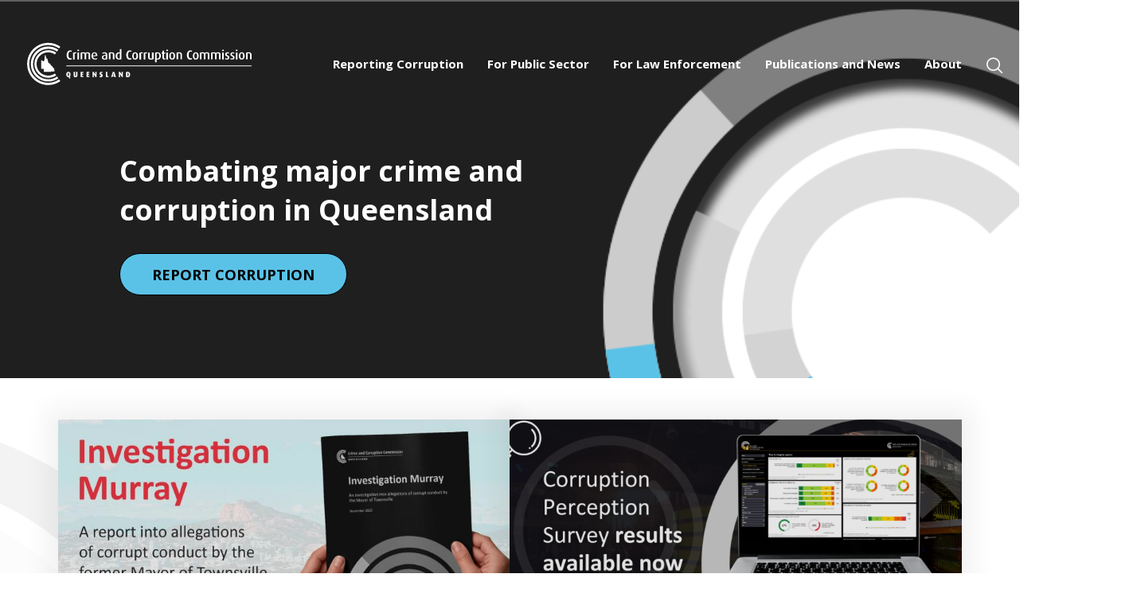

--- FILE ---
content_type: text/html; charset=UTF-8
request_url: https://www.ccc.qld.gov.au/?search_api_fulltext=&date_from=&date_to=&page=%2C%2C%2C%2C%2C%2C%2C%2C%2C3
body_size: 8743
content:
<!DOCTYPE html>
<html lang="en" dir="ltr" prefix="content: http://purl.org/rss/1.0/modules/content/  dc: http://purl.org/dc/terms/  foaf: http://xmlns.com/foaf/0.1/  og: http://ogp.me/ns#  rdfs: http://www.w3.org/2000/01/rdf-schema#  schema: http://schema.org/  sioc: http://rdfs.org/sioc/ns#  sioct: http://rdfs.org/sioc/types#  skos: http://www.w3.org/2004/02/skos/core#  xsd: http://www.w3.org/2001/XMLSchema# ">
  <head>
    <meta charset="utf-8" />
<style>/* @see https://github.com/aFarkas/lazysizes#broken-image-symbol */.js img.b-lazy:not([src]) { visibility: hidden; }/* @see https://github.com/aFarkas/lazysizes#automatically-setting-the-sizes-attribute */.js img.lazyloaded[data-sizes=auto] { display: block; width: 100%; }</style>
<link rel="canonical" href="https://www.ccc.qld.gov.au/" />
<link rel="shortlink" href="https://www.ccc.qld.gov.au/" />
<meta name="Generator" content="Drupal 10 (https://www.drupal.org)" />
<meta name="MobileOptimized" content="width" />
<meta name="HandheldFriendly" content="true" />
<meta name="viewport" content="width=device-width, initial-scale=1, maximum-scale=1" />
<link rel="icon" href="/themes/custom/ccc/browser/favicon.ico" type="image/vnd.microsoft.icon" />
<script type="9f22eb09bd45ba8973fcd93c-text/javascript">window.a2a_config=window.a2a_config||{};a2a_config.callbacks=[];a2a_config.overlays=[];a2a_config.templates={};a2a_config.icon_color = "#e5e5e5";</script>

    <title>CCC - Crime and Corruption Commission Queensland</title>

    <!-- <browser>-->
    <meta content="True" name="HandheldFriendly">
    <meta content="320" name="MobileOptimized">
    <meta content="no" name="user-scalable">
    <meta content="on" http-equiv="cleartype">
    <link rel="apple-touch-icon" sizes="180x180" href="/themes/custom/ccc/browser/apple-touch-icon.png">
    <link rel="icon" type="image/png" sizes="32x32" href="/themes/custom/ccc/browser/favicon-32x32.png">
    <link rel="icon" type="image/png" sizes="16x16" href="/themes/custom/ccc/browser/favicon-16x16.png">
    <link rel="manifest" href="/themes/custom/ccc/browser/manifest.json">
    <link rel="mask-icon" href="/themes/custom/ccc/browser/safari-pinned-tab.svg" color="#003263">
    <meta name="apple-mobile-web-app-title" content="Crime and Corruption Commission">
    <meta name="application-name" content="Crime and Corruption Commission">
    <meta name="theme-color" content="#000000">
    <!-- </browser>-->

    <!-- Google Tag Manager -->
    <script type="9f22eb09bd45ba8973fcd93c-text/javascript">(function(w,d,s,l,i){w[l]=w[l]||[];w[l].push({'gtm.start':
    new Date().getTime(),event:'gtm.js'});var f=d.getElementsByTagName(s)[0],
    j=d.createElement(s),dl=l!='dataLayer'?'&l='+l:'';j.async=true;j.src=
    'https://www.googletagmanager.com/gtm.js?id='+i+dl+ '&gtm_auth=BFvY3Vi5pDYHvSQO8uri-A&gtm_preview=env-2&gtm_cookies_win=x';f.parentNode.insertBefore(j,f);
    })(window,document,'script','dataLayer','GTM-T5G6988');</script>
    <!-- End Google Tag Manager -->

    <link rel="stylesheet" media="all" href="/themes/contrib/stable/css/system/components/align.module.css?t8fe4u" />
<link rel="stylesheet" media="all" href="/themes/contrib/stable/css/system/components/fieldgroup.module.css?t8fe4u" />
<link rel="stylesheet" media="all" href="/themes/contrib/stable/css/system/components/container-inline.module.css?t8fe4u" />
<link rel="stylesheet" media="all" href="/themes/contrib/stable/css/system/components/clearfix.module.css?t8fe4u" />
<link rel="stylesheet" media="all" href="/themes/contrib/stable/css/system/components/details.module.css?t8fe4u" />
<link rel="stylesheet" media="all" href="/themes/contrib/stable/css/system/components/hidden.module.css?t8fe4u" />
<link rel="stylesheet" media="all" href="/themes/contrib/stable/css/system/components/item-list.module.css?t8fe4u" />
<link rel="stylesheet" media="all" href="/themes/contrib/stable/css/system/components/js.module.css?t8fe4u" />
<link rel="stylesheet" media="all" href="/themes/contrib/stable/css/system/components/nowrap.module.css?t8fe4u" />
<link rel="stylesheet" media="all" href="/themes/contrib/stable/css/system/components/position-container.module.css?t8fe4u" />
<link rel="stylesheet" media="all" href="/themes/contrib/stable/css/system/components/reset-appearance.module.css?t8fe4u" />
<link rel="stylesheet" media="all" href="/themes/contrib/stable/css/system/components/resize.module.css?t8fe4u" />
<link rel="stylesheet" media="all" href="/themes/contrib/stable/css/system/components/system-status-counter.css?t8fe4u" />
<link rel="stylesheet" media="all" href="/themes/contrib/stable/css/system/components/system-status-report-counters.css?t8fe4u" />
<link rel="stylesheet" media="all" href="/themes/contrib/stable/css/system/components/system-status-report-general-info.css?t8fe4u" />
<link rel="stylesheet" media="all" href="/themes/contrib/stable/css/system/components/tablesort.module.css?t8fe4u" />
<link rel="stylesheet" media="all" href="/themes/contrib/stable/css/views/views.module.css?t8fe4u" />
<link rel="stylesheet" media="all" href="/modules/contrib/addtoany/css/addtoany.css?t8fe4u" />
<link rel="stylesheet" media="all" href="/themes/contrib/stable/css/core/assets/vendor/normalize-css/normalize.css?t8fe4u" />
<link rel="stylesheet" media="all" href="/themes/contrib/stable/css/core/normalize-fixes.css?t8fe4u" />
<link rel="stylesheet" media="all" href="/themes/contrib/classy/css/components/action-links.css?t8fe4u" />
<link rel="stylesheet" media="all" href="/themes/contrib/classy/css/components/breadcrumb.css?t8fe4u" />
<link rel="stylesheet" media="all" href="/themes/contrib/classy/css/components/button.css?t8fe4u" />
<link rel="stylesheet" media="all" href="/themes/contrib/classy/css/components/collapse-processed.css?t8fe4u" />
<link rel="stylesheet" media="all" href="/themes/contrib/classy/css/components/container-inline.css?t8fe4u" />
<link rel="stylesheet" media="all" href="/themes/contrib/classy/css/components/details.css?t8fe4u" />
<link rel="stylesheet" media="all" href="/themes/contrib/classy/css/components/exposed-filters.css?t8fe4u" />
<link rel="stylesheet" media="all" href="/themes/contrib/classy/css/components/field.css?t8fe4u" />
<link rel="stylesheet" media="all" href="/themes/contrib/classy/css/components/form.css?t8fe4u" />
<link rel="stylesheet" media="all" href="/themes/contrib/classy/css/components/icons.css?t8fe4u" />
<link rel="stylesheet" media="all" href="/themes/contrib/classy/css/components/inline-form.css?t8fe4u" />
<link rel="stylesheet" media="all" href="/themes/contrib/classy/css/components/item-list.css?t8fe4u" />
<link rel="stylesheet" media="all" href="/themes/contrib/classy/css/components/link.css?t8fe4u" />
<link rel="stylesheet" media="all" href="/themes/contrib/classy/css/components/links.css?t8fe4u" />
<link rel="stylesheet" media="all" href="/themes/contrib/classy/css/components/menu.css?t8fe4u" />
<link rel="stylesheet" media="all" href="/themes/contrib/classy/css/components/more-link.css?t8fe4u" />
<link rel="stylesheet" media="all" href="/themes/contrib/classy/css/components/pager.css?t8fe4u" />
<link rel="stylesheet" media="all" href="/themes/contrib/classy/css/components/tabledrag.css?t8fe4u" />
<link rel="stylesheet" media="all" href="/themes/contrib/classy/css/components/tableselect.css?t8fe4u" />
<link rel="stylesheet" media="all" href="/themes/contrib/classy/css/components/tablesort.css?t8fe4u" />
<link rel="stylesheet" media="all" href="/themes/contrib/classy/css/components/tabs.css?t8fe4u" />
<link rel="stylesheet" media="all" href="/themes/contrib/classy/css/components/textarea.css?t8fe4u" />
<link rel="stylesheet" media="all" href="/themes/contrib/classy/css/components/ui-dialog.css?t8fe4u" />
<link rel="stylesheet" media="all" href="/themes/contrib/classy/css/components/messages.css?t8fe4u" />
<link rel="stylesheet" media="all" href="/themes/custom/ccc/stylesheets/style.css?t8fe4u" />
<link rel="stylesheet" media="all" href="https://fonts.googleapis.com/css?family=Open+Sans:400,600,700&amp;display=swap" />

    
  </head>
  
  <body class="path-frontpage">
  
    <!-- Google Tag Manager (noscript) -->
    <noscript><iframe src="https://www.googletagmanager.com/ns.html?id=GTM-T5G6988&gtm_auth=BFvY3Vi5pDYHvSQO8uri-A&gtm_preview=env-2&gtm_cookies_win=x"
    height="0" width="0" style="display:none;visibility:hidden"></iframe></noscript>
    <!-- End Google Tag Manager (noscript) -->

        <a href="#main-content" class="visually-hidden focusable skip-link">
      Skip to main content
    </a>
    
      <div class="dialog-off-canvas-main-canvas" data-off-canvas-main-canvas>
    
<div class="layout-container">

  <header role="banner">
      <div class="region region-header frame large">
    <div class="ccc-logo block block-system block-system-branding-block" id="block-system-branding-block">
  
    
        <a href="/" rel="home" class="site-logo">
      <img src="/themes/custom/ccc/logo.svg" alt="Home" />
    </a>
      </div>
<div class="context-groups context-groups-header_wrap header_right">
    <nav role="navigation" aria-labelledby="mainblock-system-menu-block-main-menu" class="ccc-main-menu block block-menu navigation menu--main" id="block-system-menu-block-main">
            
  <h2 class="visually-hidden" id="block-system-menu-block-mainmain-menu">Main navigation</h2>
  

        
              <ul class="mainnav">
                    <li class="mainnav-item mainnav-item--expanded">
        <a href="/reporting-corruption" data-drupal-link-system-path="node/84">Reporting Corruption</a>
                                <ul class="mainnav">
                    <li class="mainnav-item">
        <a href="/reporting-corruption/about-corruption" title="About corruption" data-drupal-link-system-path="node/55">About corruption</a>
              </li>
                <li class="mainnav-item">
        <a href="/corruption/report-corruption" title="Report corruption" data-drupal-link-system-path="node/51">Report corruption</a>
              </li>
                <li class="mainnav-item">
        <a href="/reporting-corruption/advice-and-resources-help-you-write-your-complaint" title="Advice and resources" data-drupal-link-system-path="node/1340">Advice and resources</a>
              </li>
                <li class="mainnav-item">
        <a href="/reporting-corruption/matters-we-deal" title="Matters we deal with" data-drupal-link-system-path="node/56">Matters we deal with</a>
              </li>
                <li class="mainnav-item">
        <a href="/reporting-corruption/what-happens-your-complaint" title="What happens to your compliant" data-drupal-link-system-path="node/57">What happens to your complaint</a>
              </li>
                <li class="mainnav-item">
        <a href="/reporting-corruption/how-we-assess-complaints" title="How we assess complaints" data-drupal-link-system-path="node/155">How we assess complaints</a>
              </li>
                <li class="mainnav-item">
        <a href="/reporting-corruption/why-we-refer-complaints-agencies" title="Why we refer complaints to agencies" data-drupal-link-system-path="node/60">Why we refer complaints to agencies </a>
              </li>
                <li class="mainnav-item">
        <a href="/reporting-corruption/about-investigations" title="About investigations" data-drupal-link-system-path="node/63">About investigations</a>
              </li>
                <li class="mainnav-item">
        <a href="/reporting-corruption/privacy-anonymity-and-whistleblowing" title="Privacy, anonymity and whistleblowing" data-drupal-link-system-path="node/61">Privacy, anonymity and whistleblowing</a>
              </li>
                <li class="mainnav-item">
        <a href="/reporting-corruption/our-charter-service" title="Our charter of service" data-drupal-link-system-path="node/62">Our charter of service</a>
              </li>
        </ul>
  
              </li>
                <li class="mainnav-item mainnav-item--expanded">
        <a href="/public-sector" data-drupal-link-system-path="node/85">For Public Sector</a>
                                <ul class="mainnav">
                    <li class="mainnav-item">
        <a href="/public-sector/assessing-and-notifying" title="Assessing and notifying " data-drupal-link-system-path="node/138">Assessing and notifying </a>
              </li>
                <li class="mainnav-item">
        <a href="/publications/corruption-focus" title="Corruption in focus" data-drupal-link-system-path="node/65">Corruption in focus</a>
              </li>
                <li class="mainnav-item">
        <a href="https://www.ccc.qld.gov.au/complainants/advice-and-resources-help-you-write-your-complaint" target="_blank">Advice and resources</a>
              </li>
                <li class="mainnav-item">
        <a href="/public-sector/contacts-and-networking" title="Contacts and networking " data-drupal-link-system-path="node/139">Contacts and networking </a>
              </li>
                <li class="mainnav-item">
        <a href="/public-sector/corruption-prevention" title="Corruption prevention" data-drupal-link-system-path="node/182">Corruption prevention</a>
              </li>
        </ul>
  
              </li>
                <li class="mainnav-item mainnav-item--expanded">
        <a href="/law-enforcement" data-drupal-link-system-path="node/88">For Law Enforcement</a>
                                <ul class="mainnav">
                    <li class="mainnav-item">
        <a href="/law-enforcement/police-secondments-ccc" title="Police secondments to the CCC" data-drupal-link-system-path="node/67">Police secondments to the CCC</a>
              </li>
                <li class="mainnav-item">
        <a href="/law-enforcement/partnering-peer-agencies" title="Peer agencies" data-drupal-link-system-path="node/114">Partnering with peer agencies</a>
              </li>
                <li class="mainnav-item">
        <a href="/law-enforcement/corruption-prevention-resources" title="Corruption prevention resources" data-drupal-link-system-path="node/676">Corruption prevention resources</a>
              </li>
        </ul>
  
              </li>
                <li class="mainnav-item mainnav-item--expanded">
        <a href="/publications-and-news" data-drupal-link-system-path="node/1387">Publications and News</a>
                                <ul class="mainnav">
                    <li class="mainnav-item">
        <a href="/publications" title="Publications" data-drupal-link-system-path="node/546">Publications</a>
              </li>
                <li class="mainnav-item">
        <a href="/news" title="News" data-drupal-link-system-path="node/543">News</a>
              </li>
                <li class="mainnav-item">
        <a href="/publications-and-news/subscribe" title="Subscribe" data-drupal-link-system-path="node/186">Subscribe</a>
              </li>
                <li class="mainnav-item">
        <a href="/publications-and-news/social-media" title="Social media" data-drupal-link-system-path="node/81">Social media</a>
              </li>
                <li class="mainnav-item mainnav-item--collapsed">
        <a href="/publications-and-news/media" data-drupal-link-system-path="node/87">Media</a>
              </li>
        </ul>
  
              </li>
                <li class="mainnav-item mainnav-item--expanded">
        <a href="/about" data-drupal-link-system-path="node/1386">About</a>
                                <ul class="mainnav">
                    <li class="mainnav-item">
        <a href="/about/about-ccc" data-drupal-link-system-path="node/96">About the CCC</a>
              </li>
                <li class="mainnav-item">
        <a href="/about/crime" data-drupal-link-system-path="node/102">Crime</a>
              </li>
                <li class="mainnav-item">
        <a href="/about/corruption" data-drupal-link-system-path="node/108">Corruption</a>
              </li>
                <li class="mainnav-item mainnav-item--collapsed">
        <a href="/about/careers" data-drupal-link-system-path="node/86">Careers</a>
              </li>
                <li class="mainnav-item mainnav-item--collapsed">
        <a href="/about/police-service-reviews" data-drupal-link-system-path="node/64">Police service reviews</a>
              </li>
                <li class="mainnav-item">
        <a href="/contact" data-drupal-link-system-path="node/175">Contact</a>
              </li>
        </ul>
  
              </li>
        </ul>
  


  </nav>
<div id="block-block-content-4839d1a6-9303-415b-8399-d975e8ec56b8" class="block block-block-content block-block-content4839d1a6-9303-415b-8399-d975e8ec56b8">
  
    
      <div class="clearfix text-formatted field field--name-body field--type-text-with-summary field--label-hidden field__item">
      <button class="portable-only mobile-button" aria-label="Open navigation" title="Open navigation">    <span class="mobile-button__lines"></span>
      <span class="mobile-button__text">Menu</span>
      </button><button class="search-open" aria-label="Open search" title="Open search">
          <span class="search-open__icon icon-search"></span>
          <span class="portable-only search-open__text">Search</span>
      </button>
      <div class="search">
          <div class="search-animation"></div>
      <div class="search-form">
          <form action="/search" method="get" id="views-exposed-form-site-content-search-search-wide" accept-charset="UTF-8" role="search" data-drupal-form-fields="edit-search-api-fulltext">
              <div class="form--inline clearfix">
                  <div class="js-form-item form-item js-form-type-textfield form-type-textfield js-form-item-search-api-fulltext form-item-search-api-fulltext">
                      <label for="edit-search-api-fulltext">Search</label>
                      <input data-twig-suggestion="views-exposed-form-site-content-search-search-wide" data-drupal-selector="edit-search-api-fulltext" type="text" id="edit-search-api-fulltext" name="search_api_fulltext" value="" size="30" maxlength="128" class="form-text" /></div>
                  <div data-twig-suggestion="views-exposed-form-site-content-search-search-wide" data-drupal-selector="edit-actions" class="form-actions js-form-wrapper form-wrapper" id="edit-actions--2">
                      <button data-twig-suggestion="search_results_submit" class="search-button js-form-submit form-submit" data-drupal-selector="edit-submit-site-content-search" type="submit" id="edit-submit-site-content-search" value="Search" aria-label="Go to search results" title="Go to search results"><span class="icon-search"></span></button>
                  </div>
              </div>
          </form>
      <div class="close-wrap">
      <button class="close" type="button" aria-label="Close search" title="Close search"><span class="icon-close"></span></button>
      </div>
      </div>
      </div>
    </div>
  </div>

</div>

  </div>  

  </header>

  

  

  

  <main role="main">
    <div class="layout-content" id="main-content">
        <div>
    <div class="context-groups context-groups-top_content_wrap title-bread-wrap">
    <div id="block-page-title-block" class="block block-core block-page-title-block">
  
    
            </div>

</div>

  </div>

        <div class="region region-content">
    <div class="home-call-to-action block block-block-content block-block-content0ff7b062-30fd-47c8-ade4-6a413339a28b" id="block-block-content-0ff7b062-30fd-47c8-ade4-6a413339a28b">
  
    
      
            <div class="field field--name-field-heading field--type-string field--label-hidden field__item">Combating major crime and corruption in Queensland</div>
      
            <div class="field field--name-field-button field--type-link field--label-hidden field__item"><a href="/corruption/report-corruption">Report Corruption</a></div>
      
  </div>
<div class="context-groups context-groups-public_hearing_wrap public-hearing-wrap">
    <div class="public-hearing-left-wrap block block-block-content block-block-content9ca24860-a201-47e1-8fda-1147dca1037b" id="block-block-content-9ca24860-a201-47e1-8fda-1147dca1037b">
  
    
      
            <div class="clearfix text-formatted field field--name-body field--type-text-with-summary field--label-hidden field__item"><h2><a href="/media/reporting-public-hearings">Public hearings</a></h2></div>
      
  </div>

</div>
<div class="context-groups context-groups-home_middle_wrap home-mid-wrap">
    <div class="parallax full parallax-left block block-block-content block-block-contentf3a3adc5-24f0-4027-85d4-723039366064" id="block-block-content-f3a3adc5-24f0-4027-85d4-723039366064">
  
    
      
            <div class="clearfix text-formatted field field--name-body field--type-text-with-summary field--label-hidden field__item"><div class="rellax left" data-rellax-speed="-5"><img alt="Brand logo as background" class="b-lazy" data-src="/sites/default/files/inline-images/brand.svg" src="[data-uri]"></div></div>
      
  </div>
<div class="views-element-container home-campaign block block-views block-views-blockcampaign-block-1" id="block-views-block-campaign-block-1">
  
    
      <div><div class="view view-campaign view-id-campaign view-display-id-block_1 js-view-dom-id-4b2a58502b5441eba71ea767772a0d101d3308597f75335769fbbf8f9099b705">
  
    
      
      <div class="view-content">
          <div class="views-row"><div class="image-container">
  <div class="field-content card-img-wrapper">
      <img loading="lazy" src="/sites/default/files/styles/home_campaign/public/2025-11/Investigation-Murray-campaign.jpg?itok=y4KVlfR7" width="772" height="435" alt="Cover of the report: Investigation Murray: An investigation into allegations of corrupt conduct by the Mayor of Townsville" typeof="foaf:Image" class="image-style-home-campaign" />



  </div>
  <div class="views-field-field-external-link">
    <a href="https://www.ccc.qld.gov.au/publications/investigation-murray" target="_blank">https://www.ccc.qld.gov.au/publications/investigation-murray</a>
  </div>
</div>
<div class="text-container">
  <div class="views-field-title">
    <a href="/investigation-murray" hreflang="en">CCC tables Investigation Murray report in Parliament</a>
  </div>
  <div class="views-field-body">
      <p>The CCC has released a report of its investigation into allegations of corrupt conduct by the former Mayor of Townsville. Find out more about the investigation here.</p>



  </div>
</div></div>
    <div class="views-row"><div class="image-container">
  <div class="field-content card-img-wrapper">
      <img loading="lazy" src="/sites/default/files/styles/home_campaign/public/2025-07/CPS-campaign-img.png?itok=qyBEksjQ" width="772" height="435" alt="Image of a computer with a dashboard on it" typeof="foaf:Image" class="image-style-home-campaign" />



  </div>
  <div class="views-field-field-external-link">
    <a href="https://www.ccc.qld.gov.au/CPS-2025" target="_blank">https://www.ccc.qld.gov.au/CPS-2025</a>
  </div>
</div>
<div class="text-container">
  <div class="views-field-title">
    <a href="/node/1731" hreflang="en">Corruption Perception Survey 2025</a>
  </div>
  <div class="views-field-body">
      Over 10,000 Queenslanders shared their perceptions of corruption and integrity. Find out more by exploring our results dashboard and reports.


  </div>
</div></div>

    </div>
  
          </div>
</div>
  </div>

</div>
<div class="context-groups context-groups-home_middle_wrap_sec ">
    <div class="parallax quarter parallax-right block block-block-content block-block-contente596effd-0e2c-4693-a0f1-e595e4a899e7" id="block-block-content-e596effd-0e2c-4693-a0f1-e595e4a899e7">
  
    
      
            <div class="clearfix text-formatted field field--name-body field--type-text-with-summary field--label-hidden field__item"><div class="rellax quarter right" data-rellax-speed="-5"><img alt="Brand logo as background" class="b-lazy" data-src="/sites/default/files/inline-images/quarter.svg" src="[data-uri]"></div>
</div>
      
  </div>
<div class="views-element-container home-publications block block-views block-views-blockpublications-block-2" id="block-views-block-publications-block-2">
  
    
      <div><div class="view view-publications view-id-publications view-display-id-block_2 js-view-dom-id-f5e1ce7a26eea11f5db6bf825c2eadeed49f84ea4878e5f80124be7cc9aa3089">
  
    
      <div class="view-header">
      <h2>Publications</h2><a href="/publications">SEE ALL</a>
    </div>
      
      <div class="view-content">
          <div class="views-row"><div class="image-container">
  <div class="views-field-field-pub-thumbnail card-img-wrapper">
      <img loading="lazy" src="/sites/default/files/styles/home_publication_block/public/IMAGES/Thumbnail/Investigation-Murray-thumbnail-img-747x363px.png?itok=znI7ICkV" width="747" height="363" alt="Cover of the Investigation Murray report" typeof="foaf:Image" class="image-style-home-publication-block" />



  </div>
  <div class="views-field-field-publication-type">
    Public Reports - Investigations
  </div>
</div>
<div class="text-container">
  <div class="views-field-title">
    <a href="/publications/investigation-murray" hreflang="en">Investigation Murray: An investigation into allegations of corrupt conduct by the Mayor of Townsville</a>
  </div>
  <div class="views-field-published-date">
    <time datetime="2025-11-27T12:00:00Z" class="datetime">27 November 2025</time>

  </div>
  <div class="views-field-body">
      The CCC tabled its report, Investigation Murray in State Parliament on 27 November 2025.


  </div>
</div></div>
    <div class="views-row"><div class="image-container">
  <div class="views-field-field-pub-thumbnail card-img-wrapper">
      <img loading="lazy" src="/sites/default/files/styles/home_publication_block/public/IMAGES/Thumbnail/Annual%20Reports/AR2024-25.png?itok=ke0zaK6w" width="747" height="363" alt="Cover image of the CCC Annual Report 2024–25 in front of an image of people walking in a crowd." typeof="foaf:Image" class="image-style-home-publication-block" />



  </div>
  <div class="views-field-field-publication-type">
    Annual Reports
  </div>
</div>
<div class="text-container">
  <div class="views-field-title">
    <a href="/publications/annual-report-2024-25" hreflang="en">CCC Annual Report 2024–25</a>
  </div>
  <div class="views-field-published-date">
    <time datetime="2025-09-26T12:00:00Z" class="datetime">26 September 2025</time>

  </div>
  <div class="views-field-body">
      The CCC’s Annual Report 2024–25 was tabled in State Parliament on 26 September 2025.


  </div>
</div></div>
    <div class="views-row"><div class="image-container">
  <div class="views-field-field-pub-thumbnail card-img-wrapper">
      <img loading="lazy" src="/sites/default/files/styles/home_publication_block/public/IMAGES/Thumbnail/web-thumb-img-strat-plan-2025-update.jpg?itok=iar86sYI" width="747" height="363" alt="Cover image of the CCC Strategic Plan 2023–2027 (Updated 2025)" typeof="foaf:Image" class="image-style-home-publication-block" />



  </div>
  <div class="views-field-field-publication-type">
    Corporate Strategies, Plans, Policies and Reports
  </div>
</div>
<div class="text-container">
  <div class="views-field-title">
    <a href="/publications/ccc-strategic-plan" hreflang="en">CCC Strategic Plan</a>
  </div>
  <div class="views-field-published-date">
    <time datetime="2025-07-01T12:00:00Z" class="datetime">1 July 2025</time>

  </div>
  <div class="views-field-body">
      Our Strategic Plan 2023–2027 details the CCC’s objectives and strategies for the next 4 years.


  </div>
</div></div>

    </div>
  
          </div>
</div>
  </div>
<div class="views-element-container home-news block block-views block-views-blocknews-block-1" id="block-views-block-news-block-1">
  
    
      <div><div class="view view-news view-id-news view-display-id-block_1 js-view-dom-id-ef66245bb24789a39e286a93a1f9007c40cea7dd12d8f838a90e03a0f6242138">
  
    
      <div class="view-header">
      <h2>Latest News</h2><a href="/news">SEE ALL</a>
    </div>
      
      <div class="view-content">
          <div class="views-row"><div class="views-field views-field-title"><span class="field-content"><a href="/news/investigation-barzona-criminal-charges-laid" hreflang="en">Investigation Barzona – Criminal charges laid</a></span></div><div class="views-field views-field-field-date"><div class="field-content"><time datetime="2025-12-18T12:00:00Z" class="datetime">18 December 2025</time>
</div></div></div>
    <div class="views-row"><div class="views-field views-field-title"><span class="field-content"><a href="/news/investigation-murray" hreflang="en">CCC report on Investigation Murray tabled in State Parliament</a></span></div><div class="views-field views-field-field-date"><div class="field-content"><time datetime="2025-11-27T12:00:00Z" class="datetime">27 November 2025</time>
</div></div></div>
    <div class="views-row"><div class="views-field views-field-title"><span class="field-content"><a href="/news/LGAQ-2025-conference" hreflang="en">CCC promotes corruption prevention at LGAQ 2025 conference</a></span></div><div class="views-field views-field-field-date"><div class="field-content"><time datetime="2025-10-20T12:00:00Z" class="datetime">20 October 2025</time>
</div></div></div>

    </div>
  
          </div>
</div>
  </div>

</div>
<div id="block-system-main-block" class="block block-system block-system-main-block">
  
    
      <div class="views-element-container"><div class="views-element-container"><div class="view view-frontpage view-id-frontpage view-display-id-page_1 js-view-dom-id-97c472285c525ba0deb5177077b88823a2d5c2579c6275719b9102fa0d77a8b0">
  
    
      
  
          </div>
</div></div>
  </div>

  </div>

        <div>
    <div id="particle"  class="home-subcribe block block-block-content block-block-content4158e151-6fdd-442b-8c2d-ce52b3b0abb5 particle" id="block-block-content-4158e151-6fdd-442b-8c2d-ce52b3b0abb5">
  <div class="particle__text">
    
          <h2>Be the first to know</h2>
        
          
            <div class="clearfix text-formatted field field--name-body field--type-text-with-summary field--label-hidden field__item"><p>Get exclusive updates on the activities of the CCC - and what we're doing to combat crime and corruption - straight to your inbox.</p></div>
      
            <div class="field field--name-field-link field--type-link field--label-hidden field__item"><a href="/publications-and-news/subscribe">Subscribe</a></div>
      
      </div>
</div>

  </div>

    </div>
  </main>

      <footer class= "layout_footer" role="contentinfo">
      
  <div>
        <div class="context-groups context-groups-footer_top footer-top">
    <div class="context-groups context-groups-footer_topleft footer-topleft">
    <div class="ccc-logo block block-system block-system-branding-block" id="block-system-branding-block">
  
    
        <a href="/" rel="home" class="site-logo">
      <img src="/themes/custom/ccc/logo.svg" alt="Home" />
    </a>
      </div>
<div id="block-block-content-b398af02-7a11-40fe-84e4-ae529b1e32c7" class="block block-block-content block-block-contentb398af02-7a11-40fe-84e4-ae529b1e32c7">
  
    
      
            <div class="field field--name-field-address-line-1 field--type-string field--label-hidden field__item">Level 2, North Tower Green Square</div>
      
            <div class="field field--name-field-address-line-2 field--type-string field--label-hidden field__item">515 St Pauls Terrace</div>
      
            <div class="field field--name-field-suburb field--type-string field--label-hidden field__item">Fortitude Valley</div>
      
<div  id="phone-wrap">
    
  <div class="field field--name-field-phone field--type-string field--label-inline">
    <div class="field__label">Phone</div>
              <div class="field__item"><a href="tel:(07) 3360 6060">(07) 3360 6060</a></div>
          </div>

  <div class="field field--name-field-toll-free field--type-string field--label-inline">
    <div class="field__label">Toll-free</div>
              <div class="field__item"><a href="tel:1800 061 611">1800 061 611</a></div>
          </div>

            <div class="field field--name-field-toll-free-description field--type-string field--label-hidden field__item">*Toll-free in Queensland outside Brisbane</div>
      
  </div>
  <div class="field field--name-field-email field--type-email field--label-inline">
    <div class="field__label">Email</div>
              <div class="field__item"><a href="/cdn-cgi/l/email-protection#fd909c94919f9285bd9e9e9ed38c9199d39a928bd39c88" target="_blank"><span class="__cf_email__" data-cfemail="c8a5a9a1a4aaa7b088abababe6b9a4ace6afa7bee6a9bd">[email&#160;protected]</span></a></div>
          </div>

  </div>

</div>
<div class="context-groups context-groups-footer_topright footer-topright">
    <nav role="navigation" aria-labelledby="footerblock-menu-block-footer-links-menu" id="block-menu-block-footer-links" class="block block-menu navigation menu--footer-links">
            
  <h2 class="visually-hidden" id="block-menu-block-footer-linksfooter-menu">Footer Links</h2>
  

        
              <ul class="footernav">
                    <li class="footernav-item">
        <a href="/reporting-corruption" data-drupal-link-system-path="node/84">Reporting Corruption</a>
              </li>
                <li class="footernav-item">
        <a href="/reporting-corruption/about-corruption" data-drupal-link-system-path="node/55">About corruption</a>
              </li>
                <li class="footernav-item">
        <a href="/public-sector/corruption-prevention" data-drupal-link-system-path="node/182">Corruption prevention</a>
              </li>
                <li class="footernav-item">
        <a href="/public-sector" data-drupal-link-system-path="node/85">For Public Sector</a>
              </li>
                <li class="footernav-item">
        <a href="/law-enforcement" data-drupal-link-system-path="node/88">For Law Enforcement</a>
              </li>
                <li class="footernav-item">
        <a href="/about" data-drupal-link-system-path="node/1386">About the CCC</a>
              </li>
                <li class="footernav-item">
        <a href="/right-information" data-drupal-link-system-path="node/134">Right to Information</a>
              </li>
                <li class="footernav-item">
        <a href="/about/careers" data-drupal-link-system-path="node/86">Career Opportunities </a>
              </li>
                <li class="footernav-item">
        <a href="/publications" data-drupal-link-system-path="node/546">Publications</a>
              </li>
                <li class="footernav-item">
        <a href="/news" data-drupal-link-system-path="node/543">News</a>
              </li>
                <li class="footernav-item">
        <a href="/publications-and-news/media" data-drupal-link-system-path="node/87">For Media</a>
              </li>
                <li class="footernav-item">
        <a href="/contact" data-drupal-link-system-path="node/175">Contact</a>
              </li>
        </ul>
  


  </nav>
<div class="footer-information-right block block-block-content block-block-content5189a705-4b07-4dd4-9548-bf0ba3681a2f" id="block-block-content-5189a705-4b07-4dd4-9548-bf0ba3681a2f">
  
    
      
            <div class="field field--name-field-social-media-links field--type-link field--label-hidden field__items">
                  <div class="field__item"><a href="https://x.com/CCC_QLD" target="_blank">X (Twitter)</a></div>
                  <div class="field__item"><a href="https://www.facebook.com/crimeandcorruptioncommission" target="_blank">Facebook</a></div>
                  <div class="field__item"><a href="https://www.youtube.com/@CCC_QLD" target="_blank">YouTube</a></div>
                  <div class="field__item"><a href="https://www.linkedin.com/company/ccc-qld" target="_blank">Linkedin</a></div>
              </div>
      
            <div class="field field--name-field-buttons field--type-link field--label-hidden field__items">
                  <div class="field__item"><a href="/publications-and-news/subscribe">Subscribe</a></div>
                  <div class="field__item"><a href="/corruption/report-corruption">Report Corruption</a></div>
              </div>
      
  </div>

</div>

</div>
<div class="context-groups context-groups-footer_bottom footer-bottom">
    <div id="block-block-content-86b9a6b0-2bdb-48e0-aedf-ee8c9a21bf68" class="block block-block-content block-block-content86b9a6b0-2bdb-48e0-aedf-ee8c9a21bf68 acknowledgement">
  <div class ="ack-content">
    <div class="ack-col ack-image">
      
            <div class="field field--name-field-image field--type-image field--label-hidden field__item">  <img loading="lazy" src="/sites/default/files/styles/acknowledgment_image/public/2023-05/CCC-Indigenous-icon.png?itok=Wr688jMN" width="76" height="80" alt="Indigenous icon" typeof="foaf:Image" class="image-style-acknowledgment-image" />


</div>
      
    </div>
    <div class="ack-col ack-text">
      
            <div class="clearfix text-formatted field field--name-body field--type-text-with-summary field--label-hidden field__item"><p>In the spirit of reconciliation, the CCC acknowledges the Traditional Custodians of Country throughout Australia. We acknowledge that Aboriginal and Torres Strait Islander peoples have unique cultures, languages and connections to the land, seas and waterways of Australia. We also pay our respect to their Elders - past, present and emerging - for continuing to share with us the stories, song lines and traditions of Aboriginal and Torres Strait Islander culture.</p>
</div>
      
    </div>
  </div>
</div>
<nav role="navigation" aria-labelledby="footerbotblock-system-menu-block-footer-bottom-links-menu" id="block-system-menu-block-footer-bottom-links" class="block block-menu navigation menu--footer-bottom-links">
            
  <h2 class="visually-hidden" id="block-system-menu-block-footer-bottom-linksfooterbot-menu">Footer bottom links</h2>
  

        
              <ul class="menu">
                    <li class="menu-item">
        <a href="/copyright" title="copyright" data-drupal-link-system-path="node/170">copyright</a>
              </li>
                <li class="menu-item">
        <a href="/disclaimer" title="Disclaimer" data-drupal-link-system-path="node/171">disclaimer</a>
              </li>
                <li class="menu-item">
        <a href="/privacy" title="Privacy" data-drupal-link-system-path="node/172">privacy</a>
              </li>
                <li class="menu-item">
        <a href="/accessibility" title="Accessibility" data-drupal-link-system-path="node/173">accessibility</a>
              </li>
                <li class="menu-item">
        <a href="/other-languages" title="Other Languages" data-drupal-link-system-path="node/174">other languages</a>
              </li>
                <li class="menu-item">
        <a href="/sitemap" data-drupal-link-system-path="sitemap">sitemap</a>
              </li>
        </ul>
  


  </nav>
<div id="block-block-content-059efe8d-08b9-4c70-b8f3-aaafa756c310" class="block block-block-content block-block-content059efe8d-08b9-4c70-b8f3-aaafa756c310">
  
    
      
            <div class="clearfix text-formatted field field--name-body field--type-text-with-summary field--label-hidden field__item"><p>© Crime and Corruption Commission (Queensland) 2026</p></div>
      
  </div>

</div>

  </div>

    </footer>
  
</div>

  </div>

    
    <script data-cfasync="false" src="/cdn-cgi/scripts/5c5dd728/cloudflare-static/email-decode.min.js"></script><script type="application/json" data-drupal-selector="drupal-settings-json">{"path":{"baseUrl":"\/","pathPrefix":"","currentPath":"node","currentPathIsAdmin":false,"isFront":true,"currentLanguage":"en","currentQuery":{"date_from":"","date_to":"","page":",,,,,,,,,3","search_api_fulltext":""}},"pluralDelimiter":"\u0003","suppressDeprecationErrors":true,"lazy":{"lazysizes":{"lazyClass":"b-lazy","loadedClass":"lazyloaded","loadingClass":"lazyloading","preloadClass":"lazypreload","errorClass":"b-error","autosizesClass":"lazyautosizes","srcAttr":"data-src","srcsetAttr":"data-srcset","sizesAttr":"data-sizes","minSize":40,"customMedia":[],"init":true,"expFactor":1.5,"hFac":0.80000000000000004,"loadMode":2,"loadHidden":true,"ricTimeout":0,"throttleDelay":125,"plugins":[]},"placeholderSrc":"data:image\/gif;base64,R0lGODlhAQABAAAAACH5BAEKAAEALAAAAAABAAEAAAICTAEAOw==","preferNative":false,"minified":true,"libraryPath":"\/libraries\/lazysizes"},"field_group":{"html_element":{"mode":"default","context":"view","settings":{"classes":"","id":"phone-wrap","element":"div","show_label":false,"label_element":"h3","label_element_classes":"","attributes":"","effect":"none","speed":"fast"}}},"user":{"uid":0,"permissionsHash":"f745e2ab0dbe42381ba9bc49742db62f2fedfb0073b6cb11ee80e8c61716f856"}}</script>
<script src="/core/assets/vendor/jquery/jquery.min.js?v=3.7.1" type="9f22eb09bd45ba8973fcd93c-text/javascript"></script>
<script src="/core/misc/drupalSettingsLoader.js?v=10.5.3" type="9f22eb09bd45ba8973fcd93c-text/javascript"></script>
<script src="/core/misc/drupal.js?v=10.5.3" type="9f22eb09bd45ba8973fcd93c-text/javascript"></script>
<script src="/core/misc/drupal.init.js?v=10.5.3" type="9f22eb09bd45ba8973fcd93c-text/javascript"></script>
<script src="https://static.addtoany.com/menu/page.js" defer type="9f22eb09bd45ba8973fcd93c-text/javascript"></script>
<script src="/modules/contrib/addtoany/js/addtoany.js?v=10.5.3" type="9f22eb09bd45ba8973fcd93c-text/javascript"></script>
<script src="/themes/custom/ccc/scripts/bundle.js?t8fe4u" type="9f22eb09bd45ba8973fcd93c-text/javascript"></script>
<script src="/modules/contrib/lazy/js/lazy.js?v=10.5.3" type="9f22eb09bd45ba8973fcd93c-text/javascript"></script>

  <script src="/cdn-cgi/scripts/7d0fa10a/cloudflare-static/rocket-loader.min.js" data-cf-settings="9f22eb09bd45ba8973fcd93c-|49" defer></script><script defer src="https://static.cloudflareinsights.com/beacon.min.js/vcd15cbe7772f49c399c6a5babf22c1241717689176015" integrity="sha512-ZpsOmlRQV6y907TI0dKBHq9Md29nnaEIPlkf84rnaERnq6zvWvPUqr2ft8M1aS28oN72PdrCzSjY4U6VaAw1EQ==" data-cf-beacon='{"version":"2024.11.0","token":"7934f3cd8b5e46a6a4c46bce60852969","r":1,"server_timing":{"name":{"cfCacheStatus":true,"cfEdge":true,"cfExtPri":true,"cfL4":true,"cfOrigin":true,"cfSpeedBrain":true},"location_startswith":null}}' crossorigin="anonymous"></script>
</body>
</html>


--- FILE ---
content_type: text/css
request_url: https://www.ccc.qld.gov.au/themes/custom/ccc/stylesheets/style.css?t8fe4u
body_size: 61786
content:
@charset "UTF-8";@font-face{font-family:icomoon;src:url(/themes/custom/ccc/images/fonticon/qccc.woff?5x8km61) format("woff"),url(/themes/custom/ccc/images/fonticon/qccc.svg?5x8km61#icomoon) format("svg");font-weight:400;font-style:normal}.block-twitter-post-block .field--name-field-report .field__label:before,.block-twitter-post-block .node--type-public-hearing fieldset .fieldset-legend:before,.block-twitter-post-block h2:before,.field--name-field-report .block-twitter-post-block .field__label:before,.file--application-excel:before,.file--application-mp3:before,.file--application-mp4:before,.file--application-pdf:before,.file--application-powerpoint:before,.file--x-office-document:before,.file--x-office-presentation:before,.file--x-office-spreadsheet:before,.form-type-managed-file .form-managed-file .file::after,.form-type-managed-file .form-managed-file .form-submit[value=Remove].file::after,.form-type-managed-file .form-managed-file .form-submit[value=Remove]::before,.form-type-managed-file .form-managed-file .webform-submission-form .webform-progress-graph~details summary a.form-submit[value=Remove]::after,.icon-font,.info-markup p::before,.node--type-public-hearing fieldset .block-twitter-post-block .fieldset-legend:before,.social-media__title span,.ui-widget.ui-widget-content .ui-datepicker-header .ui-icon,.views-exposed-form .form-actions,.webform-submission-form .webform-progress-graph~details summary .form-type-managed-file .form-managed-file a.form-submit[value=Remove]::after,.webform-submission-form .webform-progress-graph~details summary a::after,[class*=" icon-"],[class*=form-item-ccc-file-upload] .managed-file-preview::before,[class*=form-item-upa-file-upload] .managed-file-preview::before,[class^=icon-],footer .footer-top .footer-topright .footer-information-right .field--name-field-social-media-links .field__item:first-child a,footer .footer-top .footer-topright .footer-information-right .field--name-field-social-media-links .field__item:nth-child(2) a,footer .footer-top .footer-topright .footer-information-right .field--name-field-social-media-links .field__item:nth-child(3) a,footer .footer-top .footer-topright .footer-information-right .field--name-field-social-media-links .field__item:nth-child(4) a{font-family:icomoon!important;speak:none;font-style:normal;font-weight:400;font-variant:normal;text-transform:none;line-height:1;-webkit-font-smoothing:antialiased;-moz-osx-font-smoothing:grayscale}.form-type-managed-file .form-managed-file .icon-info.file::after,.form-type-managed-file .form-managed-file .icon-info.form-submit[value=Remove]::before,.form-type-managed-file .form-managed-file .info-markup p.file::after,.form-type-managed-file .form-managed-file .info-markup p.form-submit[value=Remove]::before,.form-type-managed-file .form-managed-file .webform-submission-form .webform-progress-graph~details summary a.icon-info.form-submit[value=Remove]::after,.icon-info:before,.info-markup .form-type-managed-file .form-managed-file p.file::after,.info-markup .form-type-managed-file .form-managed-file p.form-submit[value=Remove]::before,.info-markup p:before,.webform-submission-form .webform-progress-graph~details summary .form-type-managed-file .form-managed-file a.icon-info.form-submit[value=Remove]::after,.webform-submission-form .webform-progress-graph~details summary a.icon-info::after{content:"\ea0c"}.file--application-excel:before,.file--x-office-spreadsheet:before,.form-type-managed-file .form-managed-file .file--application-excel.file::after,.form-type-managed-file .form-managed-file .file--application-excel.form-submit[value=Remove]::before,.form-type-managed-file .form-managed-file .file--x-office-spreadsheet.file::after,.form-type-managed-file .form-managed-file .file--x-office-spreadsheet.form-submit[value=Remove]::before,.form-type-managed-file .form-managed-file .icon-icon_excel.file::after,.form-type-managed-file .form-managed-file .icon-icon_excel.form-submit[value=Remove]::before,.form-type-managed-file .form-managed-file .webform-submission-form .webform-progress-graph~details summary a.file--application-excel.form-submit[value=Remove]::after,.form-type-managed-file .form-managed-file .webform-submission-form .webform-progress-graph~details summary a.file--x-office-spreadsheet.form-submit[value=Remove]::after,.form-type-managed-file .form-managed-file .webform-submission-form .webform-progress-graph~details summary a.icon-icon_excel.form-submit[value=Remove]::after,.icon-icon_excel:before,.webform-submission-form .webform-progress-graph~details summary .form-type-managed-file .form-managed-file a.file--application-excel.form-submit[value=Remove]::after,.webform-submission-form .webform-progress-graph~details summary .form-type-managed-file .form-managed-file a.file--x-office-spreadsheet.form-submit[value=Remove]::after,.webform-submission-form .webform-progress-graph~details summary .form-type-managed-file .form-managed-file a.icon-icon_excel.form-submit[value=Remove]::after,.webform-submission-form .webform-progress-graph~details summary a.file--application-excel::after,.webform-submission-form .webform-progress-graph~details summary a.file--x-office-spreadsheet::after,.webform-submission-form .webform-progress-graph~details summary a.icon-icon_excel::after{content:"\e910"}.file--application-mp3:before,.form-type-managed-file .form-managed-file .file--application-mp3.file::after,.form-type-managed-file .form-managed-file .file--application-mp3.form-submit[value=Remove]::before,.form-type-managed-file .form-managed-file .icon-icon_mp3.file::after,.form-type-managed-file .form-managed-file .icon-icon_mp3.form-submit[value=Remove]::before,.form-type-managed-file .form-managed-file .webform-submission-form .webform-progress-graph~details summary a.file--application-mp3.form-submit[value=Remove]::after,.form-type-managed-file .form-managed-file .webform-submission-form .webform-progress-graph~details summary a.icon-icon_mp3.form-submit[value=Remove]::after,.icon-icon_mp3:before,.webform-submission-form .webform-progress-graph~details summary .form-type-managed-file .form-managed-file a.file--application-mp3.form-submit[value=Remove]::after,.webform-submission-form .webform-progress-graph~details summary .form-type-managed-file .form-managed-file a.icon-icon_mp3.form-submit[value=Remove]::after,.webform-submission-form .webform-progress-graph~details summary a.file--application-mp3::after,.webform-submission-form .webform-progress-graph~details summary a.icon-icon_mp3::after{content:"\e90f"}.file--application-mp4:before,.form-type-managed-file .form-managed-file .file--application-mp4.file::after,.form-type-managed-file .form-managed-file .file--application-mp4.form-submit[value=Remove]::before,.form-type-managed-file .form-managed-file .icon-icon_mp4.file::after,.form-type-managed-file .form-managed-file .icon-icon_mp4.form-submit[value=Remove]::before,.form-type-managed-file .form-managed-file .webform-submission-form .webform-progress-graph~details summary a.file--application-mp4.form-submit[value=Remove]::after,.form-type-managed-file .form-managed-file .webform-submission-form .webform-progress-graph~details summary a.icon-icon_mp4.form-submit[value=Remove]::after,.icon-icon_mp4:before,.webform-submission-form .webform-progress-graph~details summary .form-type-managed-file .form-managed-file a.file--application-mp4.form-submit[value=Remove]::after,.webform-submission-form .webform-progress-graph~details summary .form-type-managed-file .form-managed-file a.icon-icon_mp4.form-submit[value=Remove]::after,.webform-submission-form .webform-progress-graph~details summary a.file--application-mp4::after,.webform-submission-form .webform-progress-graph~details summary a.icon-icon_mp4::after{content:"\e912"}.file--application-powerpoint:before,.file--x-office-presentation:before,.form-type-managed-file .form-managed-file .file--application-powerpoint.file::after,.form-type-managed-file .form-managed-file .file--application-powerpoint.form-submit[value=Remove]::before,.form-type-managed-file .form-managed-file .file--x-office-presentation.file::after,.form-type-managed-file .form-managed-file .file--x-office-presentation.form-submit[value=Remove]::before,.form-type-managed-file .form-managed-file .icon-icon_powerpoint.file::after,.form-type-managed-file .form-managed-file .icon-icon_powerpoint.form-submit[value=Remove]::before,.form-type-managed-file .form-managed-file .webform-submission-form .webform-progress-graph~details summary a.file--application-powerpoint.form-submit[value=Remove]::after,.form-type-managed-file .form-managed-file .webform-submission-form .webform-progress-graph~details summary a.file--x-office-presentation.form-submit[value=Remove]::after,.form-type-managed-file .form-managed-file .webform-submission-form .webform-progress-graph~details summary a.icon-icon_powerpoint.form-submit[value=Remove]::after,.icon-icon_powerpoint:before,.webform-submission-form .webform-progress-graph~details summary .form-type-managed-file .form-managed-file a.file--application-powerpoint.form-submit[value=Remove]::after,.webform-submission-form .webform-progress-graph~details summary .form-type-managed-file .form-managed-file a.file--x-office-presentation.form-submit[value=Remove]::after,.webform-submission-form .webform-progress-graph~details summary .form-type-managed-file .form-managed-file a.icon-icon_powerpoint.form-submit[value=Remove]::after,.webform-submission-form .webform-progress-graph~details summary a.file--application-powerpoint::after,.webform-submission-form .webform-progress-graph~details summary a.file--x-office-presentation::after,.webform-submission-form .webform-progress-graph~details summary a.icon-icon_powerpoint::after{content:"\e913"}.file--application-pdf:before,.form-type-managed-file .form-managed-file .file--application-pdf.file::after,.form-type-managed-file .form-managed-file .file--application-pdf.form-submit[value=Remove]::before,.form-type-managed-file .form-managed-file .icon-icon_pdf.file::after,.form-type-managed-file .form-managed-file .icon-icon_pdf.form-submit[value=Remove]::before,.form-type-managed-file .form-managed-file .webform-submission-form .webform-progress-graph~details summary a.file--application-pdf.form-submit[value=Remove]::after,.form-type-managed-file .form-managed-file .webform-submission-form .webform-progress-graph~details summary a.icon-icon_pdf.form-submit[value=Remove]::after,.icon-icon_pdf:before,.webform-submission-form .webform-progress-graph~details summary .form-type-managed-file .form-managed-file a.file--application-pdf.form-submit[value=Remove]::after,.webform-submission-form .webform-progress-graph~details summary .form-type-managed-file .form-managed-file a.icon-icon_pdf.form-submit[value=Remove]::after,.webform-submission-form .webform-progress-graph~details summary a.file--application-pdf::after,.webform-submission-form .webform-progress-graph~details summary a.icon-icon_pdf::after{content:"\e90e"!important}.file--x-office-document:before,.form-type-managed-file .form-managed-file .file--x-office-document.file::after,.form-type-managed-file .form-managed-file .file--x-office-document.form-submit[value=Remove]::before,.form-type-managed-file .form-managed-file .icon-icon_doc.file::after,.form-type-managed-file .form-managed-file .icon-icon_doc.form-submit[value=Remove]::before,.form-type-managed-file .form-managed-file .webform-submission-form .webform-progress-graph~details summary a.file--x-office-document.form-submit[value=Remove]::after,.form-type-managed-file .form-managed-file .webform-submission-form .webform-progress-graph~details summary a.icon-icon_doc.form-submit[value=Remove]::after,.icon-icon_doc:before,.webform-submission-form .webform-progress-graph~details summary .form-type-managed-file .form-managed-file a.file--x-office-document.form-submit[value=Remove]::after,.webform-submission-form .webform-progress-graph~details summary .form-type-managed-file .form-managed-file a.icon-icon_doc.form-submit[value=Remove]::after,.webform-submission-form .webform-progress-graph~details summary a.file--x-office-document::after,.webform-submission-form .webform-progress-graph~details summary a.icon-icon_doc::after{content:"\e90d"!important}.form-type-managed-file .form-managed-file .icon-close.file::after,.form-type-managed-file .form-managed-file .icon-close.form-submit[value=Remove]::before,.form-type-managed-file .form-managed-file .webform-submission-form .webform-progress-graph~details summary a.icon-close.form-submit[value=Remove]::after,.icon-close:before,.webform-submission-form .webform-progress-graph~details summary .form-type-managed-file .form-managed-file a.icon-close.form-submit[value=Remove]::after,.webform-submission-form .webform-progress-graph~details summary a.icon-close::after{content:"\e909"}.form-type-managed-file .form-managed-file .icon-arrow.file::after,.form-type-managed-file .form-managed-file .icon-arrow.form-submit[value=Remove]::before,.form-type-managed-file .form-managed-file .ui-widget.ui-widget-content .ui-datepicker-header .file.ui-icon::after,.form-type-managed-file .form-managed-file .webform-submission-form .webform-progress-graph~details summary a.file::after,.form-type-managed-file .form-managed-file .webform-submission-form .webform-progress-graph~details summary a.icon-arrow.form-submit[value=Remove]::after,.icon-arrow:before,.ui-widget.ui-widget-content .ui-datepicker-header .form-type-managed-file .form-managed-file .file.ui-icon::after,.ui-widget.ui-widget-content .ui-datepicker-header .ui-icon:before,.ui-widget.ui-widget-content .ui-datepicker-header .webform-submission-form .webform-progress-graph~details summary a.ui-icon::after,.webform-submission-form .webform-progress-graph~details summary .form-type-managed-file .form-managed-file a.file::after,.webform-submission-form .webform-progress-graph~details summary .form-type-managed-file .form-managed-file a.icon-arrow.form-submit[value=Remove]::after,.webform-submission-form .webform-progress-graph~details summary .ui-widget.ui-widget-content .ui-datepicker-header a.ui-icon::after,.webform-submission-form .webform-progress-graph~details summary a.icon-arrow::after{content:"\e900"}.form-type-managed-file .form-managed-file .icon-calendar.file::after,.form-type-managed-file .form-managed-file .icon-calendar.form-submit[value=Remove]::before,.form-type-managed-file .form-managed-file .webform-submission-form .webform-progress-graph~details summary a.icon-calendar.form-submit[value=Remove]::after,.icon-calendar:before,.webform-submission-form .webform-progress-graph~details summary .form-type-managed-file .form-managed-file a.icon-calendar.form-submit[value=Remove]::after,.webform-submission-form .webform-progress-graph~details summary a.icon-calendar::after{content:"\e901"}.form-type-managed-file .form-managed-file .icon-email.file::after,.form-type-managed-file .form-managed-file .icon-email.form-submit[value=Remove]::before,.form-type-managed-file .form-managed-file .webform-submission-form .webform-progress-graph~details summary a.icon-email.form-submit[value=Remove]::after,.icon-email:before,.webform-submission-form .webform-progress-graph~details summary .form-type-managed-file .form-managed-file a.icon-email.form-submit[value=Remove]::after,.webform-submission-form .webform-progress-graph~details summary a.icon-email::after{content:"\e902"}.form-type-managed-file .form-managed-file .icon-facebook.file::after,.form-type-managed-file .form-managed-file .icon-facebook.form-submit[value=Remove]::before,.form-type-managed-file .form-managed-file .social-media__title span.is-facebook.file::after,.form-type-managed-file .form-managed-file .social-media__title span.is-facebook.form-submit[value=Remove]::before,.form-type-managed-file .form-managed-file .webform-submission-form .webform-progress-graph~details summary a.icon-facebook.form-submit[value=Remove]::after,.form-type-managed-file .form-managed-file footer .footer-top .footer-topright .footer-information-right .field--name-field-social-media-links .field__item:nth-child(2) a.file::after,.icon-facebook:before,.social-media__title .form-type-managed-file .form-managed-file span.is-facebook.file::after,.social-media__title .form-type-managed-file .form-managed-file span.is-facebook.form-submit[value=Remove]::before,.social-media__title span.is-facebook:before,.webform-submission-form .webform-progress-graph~details summary .form-type-managed-file .form-managed-file a.icon-facebook.form-submit[value=Remove]::after,.webform-submission-form .webform-progress-graph~details summary a.icon-facebook::after,.webform-submission-form .webform-progress-graph~details summary footer .footer-top .footer-topright .footer-information-right .field--name-field-social-media-links .field__item:nth-child(2) a::after,footer .footer-top .footer-topright .footer-information-right .field--name-field-social-media-links .field__item:nth-child(2) .form-type-managed-file .form-managed-file a.file::after,footer .footer-top .footer-topright .footer-information-right .field--name-field-social-media-links .field__item:nth-child(2) .webform-submission-form .webform-progress-graph~details summary a::after,footer .footer-top .footer-topright .footer-information-right .field--name-field-social-media-links .field__item:nth-child(2) a:before{content:"\e903"}.form-type-managed-file .form-managed-file .icon-linkedin.file::after,.form-type-managed-file .form-managed-file .icon-linkedin.form-submit[value=Remove]::before,.form-type-managed-file .form-managed-file .webform-submission-form .webform-progress-graph~details summary a.icon-linkedin.form-submit[value=Remove]::after,.form-type-managed-file .form-managed-file footer .footer-top .footer-topright .footer-information-right .field--name-field-social-media-links .field__item:nth-child(4) a.file::after,.icon-linkedin:before,.webform-submission-form .webform-progress-graph~details summary .form-type-managed-file .form-managed-file a.icon-linkedin.form-submit[value=Remove]::after,.webform-submission-form .webform-progress-graph~details summary a.icon-linkedin::after,.webform-submission-form .webform-progress-graph~details summary footer .footer-top .footer-topright .footer-information-right .field--name-field-social-media-links .field__item:nth-child(4) a::after,footer .footer-top .footer-topright .footer-information-right .field--name-field-social-media-links .field__item:nth-child(4) .form-type-managed-file .form-managed-file a.file::after,footer .footer-top .footer-topright .footer-information-right .field--name-field-social-media-links .field__item:nth-child(4) .webform-submission-form .webform-progress-graph~details summary a::after,footer .footer-top .footer-topright .footer-information-right .field--name-field-social-media-links .field__item:nth-child(4) a:before{content:"\e904"}.form-type-managed-file .form-managed-file .icon-search.file::after,.form-type-managed-file .form-managed-file .icon-search.form-submit[value=Remove]::before,.form-type-managed-file .form-managed-file .views-exposed-form .form-actions.file::after,.form-type-managed-file .form-managed-file .views-exposed-form .form-actions.form-submit[value=Remove]::before,.form-type-managed-file .form-managed-file .webform-submission-form .webform-progress-graph~details summary a.icon-search.form-submit[value=Remove]::after,.icon-search:before,.views-exposed-form .form-actions:before,.views-exposed-form .form-type-managed-file .form-managed-file .form-actions.file::after,.views-exposed-form .form-type-managed-file .form-managed-file .form-actions.form-submit[value=Remove]::before,.views-exposed-form .webform-submission-form .webform-progress-graph~details summary a.form-actions::after,.webform-submission-form .webform-progress-graph~details summary .form-type-managed-file .form-managed-file a.icon-search.form-submit[value=Remove]::after,.webform-submission-form .webform-progress-graph~details summary .views-exposed-form a.form-actions::after,.webform-submission-form .webform-progress-graph~details summary a.icon-search::after{content:"\e905"}.form-type-managed-file .form-managed-file .icon-triangle.file::after,.form-type-managed-file .form-managed-file .icon-triangle.form-submit[value=Remove]::before,.form-type-managed-file .form-managed-file .webform-submission-form .webform-progress-graph~details summary a.icon-triangle.form-submit[value=Remove]::after,.icon-triangle:before,.webform-submission-form .webform-progress-graph~details summary .form-type-managed-file .form-managed-file a.icon-triangle.form-submit[value=Remove]::after,.webform-submission-form .webform-progress-graph~details summary a.icon-triangle::after{content:"\e906"}.block-twitter-post-block .field--name-field-report .field__label:before,.block-twitter-post-block .field--name-field-report .form-type-managed-file .form-managed-file .field__label.file::after,.block-twitter-post-block .field--name-field-report .form-type-managed-file .form-managed-file .field__label.form-submit[value=Remove]::before,.block-twitter-post-block .field--name-field-report .webform-submission-form .webform-progress-graph~details summary a.field__label::after,.block-twitter-post-block .form-type-managed-file .form-managed-file h2.file::after,.block-twitter-post-block .form-type-managed-file .form-managed-file h2.form-submit[value=Remove]::before,.block-twitter-post-block .node--type-public-hearing fieldset .fieldset-legend:before,.block-twitter-post-block .node--type-public-hearing fieldset .form-type-managed-file .form-managed-file .fieldset-legend.file::after,.block-twitter-post-block .node--type-public-hearing fieldset .form-type-managed-file .form-managed-file .fieldset-legend.form-submit[value=Remove]::before,.block-twitter-post-block .node--type-public-hearing fieldset .webform-submission-form .webform-progress-graph~details summary a.fieldset-legend::after,.block-twitter-post-block h2:before,.field--name-field-report .block-twitter-post-block .field__label:before,.field--name-field-report .block-twitter-post-block .form-type-managed-file .form-managed-file .field__label.file::after,.field--name-field-report .block-twitter-post-block .form-type-managed-file .form-managed-file .field__label.form-submit[value=Remove]::before,.field--name-field-report .block-twitter-post-block .webform-submission-form .webform-progress-graph~details summary a.field__label::after,.form-type-managed-file .form-managed-file .block-twitter-post-block .field--name-field-report .field__label.file::after,.form-type-managed-file .form-managed-file .block-twitter-post-block .field--name-field-report .field__label.form-submit[value=Remove]::before,.form-type-managed-file .form-managed-file .block-twitter-post-block .node--type-public-hearing fieldset .fieldset-legend.file::after,.form-type-managed-file .form-managed-file .block-twitter-post-block .node--type-public-hearing fieldset .fieldset-legend.form-submit[value=Remove]::before,.form-type-managed-file .form-managed-file .block-twitter-post-block h2.file::after,.form-type-managed-file .form-managed-file .block-twitter-post-block h2.form-submit[value=Remove]::before,.form-type-managed-file .form-managed-file .field--name-field-report .block-twitter-post-block .field__label.file::after,.form-type-managed-file .form-managed-file .field--name-field-report .block-twitter-post-block .field__label.form-submit[value=Remove]::before,.form-type-managed-file .form-managed-file .icon-twitter.file::after,.form-type-managed-file .form-managed-file .icon-twitter.form-submit[value=Remove]::before,.form-type-managed-file .form-managed-file .node--type-public-hearing fieldset .block-twitter-post-block .fieldset-legend.file::after,.form-type-managed-file .form-managed-file .node--type-public-hearing fieldset .block-twitter-post-block .fieldset-legend.form-submit[value=Remove]::before,.form-type-managed-file .form-managed-file .webform-submission-form .webform-progress-graph~details summary a.icon-twitter.form-submit[value=Remove]::after,.form-type-managed-file .form-managed-file footer .footer-top .footer-topright .footer-information-right .field--name-field-social-media-links .field__item:first-child a.file::after,.icon-twitter:before,.node--type-public-hearing fieldset .block-twitter-post-block .fieldset-legend:before,.node--type-public-hearing fieldset .block-twitter-post-block .form-type-managed-file .form-managed-file .fieldset-legend.file::after,.node--type-public-hearing fieldset .block-twitter-post-block .form-type-managed-file .form-managed-file .fieldset-legend.form-submit[value=Remove]::before,.node--type-public-hearing fieldset .block-twitter-post-block .webform-submission-form .webform-progress-graph~details summary a.fieldset-legend::after,.webform-submission-form .webform-progress-graph~details summary .block-twitter-post-block .field--name-field-report a.field__label::after,.webform-submission-form .webform-progress-graph~details summary .block-twitter-post-block .node--type-public-hearing fieldset a.fieldset-legend::after,.webform-submission-form .webform-progress-graph~details summary .field--name-field-report .block-twitter-post-block a.field__label::after,.webform-submission-form .webform-progress-graph~details summary .form-type-managed-file .form-managed-file a.icon-twitter.form-submit[value=Remove]::after,.webform-submission-form .webform-progress-graph~details summary .node--type-public-hearing fieldset .block-twitter-post-block a.fieldset-legend::after,.webform-submission-form .webform-progress-graph~details summary a.icon-twitter::after,.webform-submission-form .webform-progress-graph~details summary footer .footer-top .footer-topright .footer-information-right .field--name-field-social-media-links .field__item:first-child a::after,footer .footer-top .footer-topright .footer-information-right .field--name-field-social-media-links .field__item:first-child .form-type-managed-file .form-managed-file a.file::after,footer .footer-top .footer-topright .footer-information-right .field--name-field-social-media-links .field__item:first-child .webform-submission-form .webform-progress-graph~details summary a::after,footer .footer-top .footer-topright .footer-information-right .field--name-field-social-media-links .field__item:first-child a:before{content:"\e907"}.form-type-managed-file .form-managed-file .icon-print.file::after,.form-type-managed-file .form-managed-file .icon-print.form-submit[value=Remove]::before,.form-type-managed-file .form-managed-file .webform-submission-form .webform-progress-graph~details summary a.icon-print.form-submit[value=Remove]::after,.icon-print:before,.webform-submission-form .webform-progress-graph~details summary .form-type-managed-file .form-managed-file a.icon-print.form-submit[value=Remove]::after,.webform-submission-form .webform-progress-graph~details summary a.icon-print::after{content:"\e908"}.form-type-managed-file .form-managed-file .icon-file-text2.file::after,.form-type-managed-file .form-managed-file .icon-file-text2.form-submit[value=Remove]::before,.form-type-managed-file .form-managed-file .webform-submission-form .webform-progress-graph~details summary a.icon-file-text2.form-submit[value=Remove]::after,.icon-file-text2:before,.webform-submission-form .webform-progress-graph~details summary .form-type-managed-file .form-managed-file a.icon-file-text2.form-submit[value=Remove]::after,.webform-submission-form .webform-progress-graph~details summary a.icon-file-text2::after{content:"\e90a"}.form-type-managed-file .form-managed-file .icon-file-play.file::after,.form-type-managed-file .form-managed-file .icon-file-play.form-submit[value=Remove]::before,.form-type-managed-file .form-managed-file .webform-submission-form .webform-progress-graph~details summary a.icon-file-play.form-submit[value=Remove]::after,.icon-file-play:before,.webform-submission-form .webform-progress-graph~details summary .form-type-managed-file .form-managed-file a.icon-file-play.form-submit[value=Remove]::after,.webform-submission-form .webform-progress-graph~details summary a.icon-file-play::after{content:"\e90c"}.form-type-managed-file .form-managed-file .icon-file-picture.file::after,.form-type-managed-file .form-managed-file .icon-file-picture.form-submit[value=Remove]::before,.form-type-managed-file .form-managed-file .webform-submission-form .webform-progress-graph~details summary a.icon-file-picture.form-submit[value=Remove]::after,.icon-file-picture:before,.webform-submission-form .webform-progress-graph~details summary .form-type-managed-file .form-managed-file a.icon-file-picture.form-submit[value=Remove]::after,.webform-submission-form .webform-progress-graph~details summary a.icon-file-picture::after{content:"\e90b"}.form-type-managed-file .form-managed-file .icon-icon_video.file::after,.form-type-managed-file .form-managed-file .icon-icon_video.form-submit[value=Remove]::before,.form-type-managed-file .form-managed-file .webform-submission-form .webform-progress-graph~details summary a.icon-icon_video.form-submit[value=Remove]::after,.icon-icon_video:before,.webform-submission-form .webform-progress-graph~details summary .form-type-managed-file .form-managed-file a.icon-icon_video.form-submit[value=Remove]::after,.webform-submission-form .webform-progress-graph~details summary a.icon-icon_video::after{content:"\e914"}.form-type-managed-file .form-managed-file .icon-icon_audio.file::after,.form-type-managed-file .form-managed-file .icon-icon_audio.form-submit[value=Remove]::before,.form-type-managed-file .form-managed-file .webform-submission-form .webform-progress-graph~details summary a.icon-icon_audio.form-submit[value=Remove]::after,.icon-icon_audio:before,.webform-submission-form .webform-progress-graph~details summary .form-type-managed-file .form-managed-file a.icon-icon_audio.form-submit[value=Remove]::after,.webform-submission-form .webform-progress-graph~details summary a.icon-icon_audio::after{content:"\e915"}.form-type-managed-file .form-managed-file .icon-icon_image.file::after,.form-type-managed-file .form-managed-file .icon-icon_image.form-submit[value=Remove]::before,.form-type-managed-file .form-managed-file .webform-submission-form .webform-progress-graph~details summary a.icon-icon_image.form-submit[value=Remove]::after,.icon-icon_image:before,.webform-submission-form .webform-progress-graph~details summary .form-type-managed-file .form-managed-file a.icon-icon_image.form-submit[value=Remove]::after,.webform-submission-form .webform-progress-graph~details summary a.icon-icon_image::after{content:"\e916"}.form-type-managed-file .form-managed-file .icon-youtube.file::after,.form-type-managed-file .form-managed-file .icon-youtube.form-submit[value=Remove]::before,.form-type-managed-file .form-managed-file .webform-submission-form .webform-progress-graph~details summary a.icon-youtube.form-submit[value=Remove]::after,.form-type-managed-file .form-managed-file footer .footer-top .footer-topright .footer-information-right .field--name-field-social-media-links .field__item:nth-child(3) a.file::after,.icon-youtube:before,.webform-submission-form .webform-progress-graph~details summary .form-type-managed-file .form-managed-file a.icon-youtube.form-submit[value=Remove]::after,.webform-submission-form .webform-progress-graph~details summary a.icon-youtube::after,.webform-submission-form .webform-progress-graph~details summary footer .footer-top .footer-topright .footer-information-right .field--name-field-social-media-links .field__item:nth-child(3) a::after,footer .footer-top .footer-topright .footer-information-right .field--name-field-social-media-links .field__item:nth-child(3) .form-type-managed-file .form-managed-file a.file::after,footer .footer-top .footer-topright .footer-information-right .field--name-field-social-media-links .field__item:nth-child(3) .webform-submission-form .webform-progress-graph~details summary a::after,footer .footer-top .footer-topright .footer-information-right .field--name-field-social-media-links .field__item:nth-child(3) a:before{content:"\ea9d"}.form-type-managed-file .form-managed-file .form-submit[value=Remove].file::after,.form-type-managed-file .form-managed-file .form-submit[value=Remove]:before,.form-type-managed-file .form-managed-file .icon-bin.file::after,.form-type-managed-file .form-managed-file .webform-submission-form .webform-progress-graph~details summary a.form-submit[value=Remove]::after,.icon-bin:before,.webform-submission-form .webform-progress-graph~details summary .form-type-managed-file .form-managed-file a.form-submit[value=Remove]::after,.webform-submission-form .webform-progress-graph~details summary a.icon-bin::after{content:"\e9ac"}.form-type-managed-file .form-managed-file .icon-checkmark1.file::after,.form-type-managed-file .form-managed-file .icon-checkmark1.form-submit[value=Remove]::before,.form-type-managed-file .form-managed-file .webform-submission-form .webform-progress-graph~details summary a.icon-checkmark1.form-submit[value=Remove]::after,.icon-checkmark1:before,.webform-submission-form .webform-progress-graph~details summary .form-type-managed-file .form-managed-file a.icon-checkmark1.form-submit[value=Remove]::after,.webform-submission-form .webform-progress-graph~details summary a.icon-checkmark1::after{content:"\ea10"}.form-type-managed-file .form-managed-file .icon-checkmark.file::after,.form-type-managed-file .form-managed-file .icon-checkmark.form-submit[value=Remove]::before,.form-type-managed-file .form-managed-file .webform-submission-form .webform-progress-graph~details summary a.icon-checkmark.form-submit[value=Remove]::after,.icon-checkmark:before,.webform-submission-form .webform-progress-graph~details summary .form-type-managed-file .form-managed-file a.icon-checkmark.form-submit[value=Remove]::after,.webform-submission-form .webform-progress-graph~details summary a.icon-checkmark::after{content:"\ea11"}.form-type-managed-file .form-managed-file [class*=form-item-ccc-file-upload] .icon-file__doc.file::after,.form-type-managed-file .form-managed-file [class*=form-item-ccc-file-upload] .icon-file__doc.form-submit[value=Remove]::before,.form-type-managed-file .form-managed-file [class*=form-item-ccc-file-upload] .icon-file__docx.file::after,.form-type-managed-file .form-managed-file [class*=form-item-ccc-file-upload] .icon-file__docx.form-submit[value=Remove]::before,.form-type-managed-file .form-managed-file [class*=form-item-upa-file-upload] .icon-file__doc.file::after,.form-type-managed-file .form-managed-file [class*=form-item-upa-file-upload] .icon-file__doc.form-submit[value=Remove]::before,.form-type-managed-file .form-managed-file [class*=form-item-upa-file-upload] .icon-file__docx.file::after,.form-type-managed-file .form-managed-file [class*=form-item-upa-file-upload] .icon-file__docx.form-submit[value=Remove]::before,.webform-submission-form .webform-progress-graph~details summary [class*=form-item-ccc-file-upload] a.icon-file__doc::after,.webform-submission-form .webform-progress-graph~details summary [class*=form-item-ccc-file-upload] a.icon-file__docx::after,.webform-submission-form .webform-progress-graph~details summary [class*=form-item-upa-file-upload] a.icon-file__doc::after,.webform-submission-form .webform-progress-graph~details summary [class*=form-item-upa-file-upload] a.icon-file__docx::after,[class*=form-item-ccc-file-upload] .form-type-managed-file .form-managed-file .icon-file__doc.file::after,[class*=form-item-ccc-file-upload] .form-type-managed-file .form-managed-file .icon-file__doc.form-submit[value=Remove]::before,[class*=form-item-ccc-file-upload] .form-type-managed-file .form-managed-file .icon-file__docx.file::after,[class*=form-item-ccc-file-upload] .form-type-managed-file .form-managed-file .icon-file__docx.form-submit[value=Remove]::before,[class*=form-item-ccc-file-upload] .icon-file__doc::before,[class*=form-item-ccc-file-upload] .icon-file__docx::before,[class*=form-item-ccc-file-upload] .webform-submission-form .webform-progress-graph~details summary a.icon-file__doc::after,[class*=form-item-ccc-file-upload] .webform-submission-form .webform-progress-graph~details summary a.icon-file__docx::after,[class*=form-item-upa-file-upload] .form-type-managed-file .form-managed-file .icon-file__doc.file::after,[class*=form-item-upa-file-upload] .form-type-managed-file .form-managed-file .icon-file__doc.form-submit[value=Remove]::before,[class*=form-item-upa-file-upload] .form-type-managed-file .form-managed-file .icon-file__docx.file::after,[class*=form-item-upa-file-upload] .form-type-managed-file .form-managed-file .icon-file__docx.form-submit[value=Remove]::before,[class*=form-item-upa-file-upload] .icon-file__doc::before,[class*=form-item-upa-file-upload] .icon-file__docx::before,[class*=form-item-upa-file-upload] .webform-submission-form .webform-progress-graph~details summary a.icon-file__doc::after,[class*=form-item-upa-file-upload] .webform-submission-form .webform-progress-graph~details summary a.icon-file__docx::after{content:"\e90d"!important;padding:0 6px 0 0;font-size:24px}.form-type-managed-file .form-managed-file [class*=form-item-ccc-file-upload] .icon-file__pdf.file::after,.form-type-managed-file .form-managed-file [class*=form-item-ccc-file-upload] .icon-file__pdf.form-submit[value=Remove]::before,.form-type-managed-file .form-managed-file [class*=form-item-upa-file-upload] .icon-file__pdf.file::after,.form-type-managed-file .form-managed-file [class*=form-item-upa-file-upload] .icon-file__pdf.form-submit[value=Remove]::before,.webform-submission-form .webform-progress-graph~details summary [class*=form-item-ccc-file-upload] a.icon-file__pdf::after,.webform-submission-form .webform-progress-graph~details summary [class*=form-item-upa-file-upload] a.icon-file__pdf::after,[class*=form-item-ccc-file-upload] .form-type-managed-file .form-managed-file .icon-file__pdf.file::after,[class*=form-item-ccc-file-upload] .form-type-managed-file .form-managed-file .icon-file__pdf.form-submit[value=Remove]::before,[class*=form-item-ccc-file-upload] .icon-file__pdf::before,[class*=form-item-ccc-file-upload] .webform-submission-form .webform-progress-graph~details summary a.icon-file__pdf::after,[class*=form-item-upa-file-upload] .form-type-managed-file .form-managed-file .icon-file__pdf.file::after,[class*=form-item-upa-file-upload] .form-type-managed-file .form-managed-file .icon-file__pdf.form-submit[value=Remove]::before,[class*=form-item-upa-file-upload] .icon-file__pdf::before,[class*=form-item-upa-file-upload] .webform-submission-form .webform-progress-graph~details summary a.icon-file__pdf::after{content:"\e90e"!important;padding:0 6px 0 0;font-size:24px}.form-type-managed-file .form-managed-file [class*=form-item-ccc-file-upload] .icon-file__html.file::after,.form-type-managed-file .form-managed-file [class*=form-item-ccc-file-upload] .icon-file__html.form-submit[value=Remove]::before,.form-type-managed-file .form-managed-file [class*=form-item-upa-file-upload] .icon-file__html.file::after,.form-type-managed-file .form-managed-file [class*=form-item-upa-file-upload] .icon-file__html.form-submit[value=Remove]::before,.webform-submission-form .webform-progress-graph~details summary [class*=form-item-ccc-file-upload] a.icon-file__html::after,.webform-submission-form .webform-progress-graph~details summary [class*=form-item-upa-file-upload] a.icon-file__html::after,[class*=form-item-ccc-file-upload] .form-type-managed-file .form-managed-file .icon-file__html.file::after,[class*=form-item-ccc-file-upload] .form-type-managed-file .form-managed-file .icon-file__html.form-submit[value=Remove]::before,[class*=form-item-ccc-file-upload] .icon-file__html::before,[class*=form-item-ccc-file-upload] .webform-submission-form .webform-progress-graph~details summary a.icon-file__html::after,[class*=form-item-upa-file-upload] .form-type-managed-file .form-managed-file .icon-file__html.file::after,[class*=form-item-upa-file-upload] .form-type-managed-file .form-managed-file .icon-file__html.form-submit[value=Remove]::before,[class*=form-item-upa-file-upload] .icon-file__html::before,[class*=form-item-upa-file-upload] .webform-submission-form .webform-progress-graph~details summary a.icon-file__html::after{content:"\e90a";padding:0 6px 0 0;font-size:18px}.form-type-managed-file .form-managed-file [class*=form-item-ccc-file-upload] .icon-file__xls.file::after,.form-type-managed-file .form-managed-file [class*=form-item-ccc-file-upload] .icon-file__xls.form-submit[value=Remove]::before,.form-type-managed-file .form-managed-file [class*=form-item-upa-file-upload] .icon-file__xls.file::after,.form-type-managed-file .form-managed-file [class*=form-item-upa-file-upload] .icon-file__xls.form-submit[value=Remove]::before,.webform-submission-form .webform-progress-graph~details summary [class*=form-item-ccc-file-upload] a.icon-file__xls::after,.webform-submission-form .webform-progress-graph~details summary [class*=form-item-upa-file-upload] a.icon-file__xls::after,[class*=form-item-ccc-file-upload] .form-type-managed-file .form-managed-file .icon-file__xls.file::after,[class*=form-item-ccc-file-upload] .form-type-managed-file .form-managed-file .icon-file__xls.form-submit[value=Remove]::before,[class*=form-item-ccc-file-upload] .icon-file__xls::before,[class*=form-item-ccc-file-upload] .webform-submission-form .webform-progress-graph~details summary a.icon-file__xls::after,[class*=form-item-upa-file-upload] .form-type-managed-file .form-managed-file .icon-file__xls.file::after,[class*=form-item-upa-file-upload] .form-type-managed-file .form-managed-file .icon-file__xls.form-submit[value=Remove]::before,[class*=form-item-upa-file-upload] .icon-file__xls::before,[class*=form-item-upa-file-upload] .webform-submission-form .webform-progress-graph~details summary a.icon-file__xls::after{content:"\e910";padding:0 6px 0 0;font-size:24px}.form-type-managed-file .form-managed-file .webform-submission-form .webform-progress-graph~details summary [class*=form-item-ccc-file-upload] a.icon-file__heif.form-submit[value=Remove]::after,.form-type-managed-file .form-managed-file .webform-submission-form .webform-progress-graph~details summary [class*=form-item-ccc-file-upload] a.icon-file__jpeg.form-submit[value=Remove]::after,.form-type-managed-file .form-managed-file .webform-submission-form .webform-progress-graph~details summary [class*=form-item-ccc-file-upload] a.icon-file__jpg.form-submit[value=Remove]::after,.form-type-managed-file .form-managed-file .webform-submission-form .webform-progress-graph~details summary [class*=form-item-ccc-file-upload] a.icon-file__png.form-submit[value=Remove]::after,.form-type-managed-file .form-managed-file .webform-submission-form .webform-progress-graph~details summary [class*=form-item-upa-file-upload] a.icon-file__heif.form-submit[value=Remove]::after,.form-type-managed-file .form-managed-file .webform-submission-form .webform-progress-graph~details summary [class*=form-item-upa-file-upload] a.icon-file__jpeg.form-submit[value=Remove]::after,.form-type-managed-file .form-managed-file .webform-submission-form .webform-progress-graph~details summary [class*=form-item-upa-file-upload] a.icon-file__jpg.form-submit[value=Remove]::after,.form-type-managed-file .form-managed-file .webform-submission-form .webform-progress-graph~details summary [class*=form-item-upa-file-upload] a.icon-file__png.form-submit[value=Remove]::after,.form-type-managed-file .form-managed-file [class*=form-item-ccc-file-upload] .icon-file__heif.file::after,.form-type-managed-file .form-managed-file [class*=form-item-ccc-file-upload] .icon-file__heif.form-submit[value=Remove]::before,.form-type-managed-file .form-managed-file [class*=form-item-ccc-file-upload] .icon-file__jpeg.file::after,.form-type-managed-file .form-managed-file [class*=form-item-ccc-file-upload] .icon-file__jpeg.form-submit[value=Remove]::before,.form-type-managed-file .form-managed-file [class*=form-item-ccc-file-upload] .icon-file__jpg.file::after,.form-type-managed-file .form-managed-file [class*=form-item-ccc-file-upload] .icon-file__jpg.form-submit[value=Remove]::before,.form-type-managed-file .form-managed-file [class*=form-item-ccc-file-upload] .icon-file__png.file::after,.form-type-managed-file .form-managed-file [class*=form-item-ccc-file-upload] .icon-file__png.form-submit[value=Remove]::before,.form-type-managed-file .form-managed-file [class*=form-item-ccc-file-upload] .webform-submission-form .webform-progress-graph~details summary a.icon-file__heif.form-submit[value=Remove]::after,.form-type-managed-file .form-managed-file [class*=form-item-ccc-file-upload] .webform-submission-form .webform-progress-graph~details summary a.icon-file__jpeg.form-submit[value=Remove]::after,.form-type-managed-file .form-managed-file [class*=form-item-ccc-file-upload] .webform-submission-form .webform-progress-graph~details summary a.icon-file__jpg.form-submit[value=Remove]::after,.form-type-managed-file .form-managed-file [class*=form-item-ccc-file-upload] .webform-submission-form .webform-progress-graph~details summary a.icon-file__png.form-submit[value=Remove]::after,.form-type-managed-file .form-managed-file [class*=form-item-upa-file-upload] .icon-file__heif.file::after,.form-type-managed-file .form-managed-file [class*=form-item-upa-file-upload] .icon-file__heif.form-submit[value=Remove]::before,.form-type-managed-file .form-managed-file [class*=form-item-upa-file-upload] .icon-file__jpeg.file::after,.form-type-managed-file .form-managed-file [class*=form-item-upa-file-upload] .icon-file__jpeg.form-submit[value=Remove]::before,.form-type-managed-file .form-managed-file [class*=form-item-upa-file-upload] .icon-file__jpg.file::after,.form-type-managed-file .form-managed-file [class*=form-item-upa-file-upload] .icon-file__jpg.form-submit[value=Remove]::before,.form-type-managed-file .form-managed-file [class*=form-item-upa-file-upload] .icon-file__png.file::after,.form-type-managed-file .form-managed-file [class*=form-item-upa-file-upload] .icon-file__png.form-submit[value=Remove]::before,.form-type-managed-file .form-managed-file [class*=form-item-upa-file-upload] .webform-submission-form .webform-progress-graph~details summary a.icon-file__heif.form-submit[value=Remove]::after,.form-type-managed-file .form-managed-file [class*=form-item-upa-file-upload] .webform-submission-form .webform-progress-graph~details summary a.icon-file__jpeg.form-submit[value=Remove]::after,.form-type-managed-file .form-managed-file [class*=form-item-upa-file-upload] .webform-submission-form .webform-progress-graph~details summary a.icon-file__jpg.form-submit[value=Remove]::after,.form-type-managed-file .form-managed-file [class*=form-item-upa-file-upload] .webform-submission-form .webform-progress-graph~details summary a.icon-file__png.form-submit[value=Remove]::after,.webform-submission-form .webform-progress-graph~details summary .form-type-managed-file .form-managed-file [class*=form-item-ccc-file-upload] a.icon-file__heif.form-submit[value=Remove]::after,.webform-submission-form .webform-progress-graph~details summary .form-type-managed-file .form-managed-file [class*=form-item-ccc-file-upload] a.icon-file__jpeg.form-submit[value=Remove]::after,.webform-submission-form .webform-progress-graph~details summary .form-type-managed-file .form-managed-file [class*=form-item-ccc-file-upload] a.icon-file__jpg.form-submit[value=Remove]::after,.webform-submission-form .webform-progress-graph~details summary .form-type-managed-file .form-managed-file [class*=form-item-ccc-file-upload] a.icon-file__png.form-submit[value=Remove]::after,.webform-submission-form .webform-progress-graph~details summary .form-type-managed-file .form-managed-file [class*=form-item-upa-file-upload] a.icon-file__heif.form-submit[value=Remove]::after,.webform-submission-form .webform-progress-graph~details summary .form-type-managed-file .form-managed-file [class*=form-item-upa-file-upload] a.icon-file__jpeg.form-submit[value=Remove]::after,.webform-submission-form .webform-progress-graph~details summary .form-type-managed-file .form-managed-file [class*=form-item-upa-file-upload] a.icon-file__jpg.form-submit[value=Remove]::after,.webform-submission-form .webform-progress-graph~details summary .form-type-managed-file .form-managed-file [class*=form-item-upa-file-upload] a.icon-file__png.form-submit[value=Remove]::after,.webform-submission-form .webform-progress-graph~details summary [class*=form-item-ccc-file-upload] .form-type-managed-file .form-managed-file a.icon-file__heif.form-submit[value=Remove]::after,.webform-submission-form .webform-progress-graph~details summary [class*=form-item-ccc-file-upload] .form-type-managed-file .form-managed-file a.icon-file__jpeg.form-submit[value=Remove]::after,.webform-submission-form .webform-progress-graph~details summary [class*=form-item-ccc-file-upload] .form-type-managed-file .form-managed-file a.icon-file__jpg.form-submit[value=Remove]::after,.webform-submission-form .webform-progress-graph~details summary [class*=form-item-ccc-file-upload] .form-type-managed-file .form-managed-file a.icon-file__png.form-submit[value=Remove]::after,.webform-submission-form .webform-progress-graph~details summary [class*=form-item-ccc-file-upload] a.icon-file__heif::after,.webform-submission-form .webform-progress-graph~details summary [class*=form-item-ccc-file-upload] a.icon-file__jpeg::after,.webform-submission-form .webform-progress-graph~details summary [class*=form-item-ccc-file-upload] a.icon-file__jpg::after,.webform-submission-form .webform-progress-graph~details summary [class*=form-item-ccc-file-upload] a.icon-file__png::after,.webform-submission-form .webform-progress-graph~details summary [class*=form-item-upa-file-upload] .form-type-managed-file .form-managed-file a.icon-file__heif.form-submit[value=Remove]::after,.webform-submission-form .webform-progress-graph~details summary [class*=form-item-upa-file-upload] .form-type-managed-file .form-managed-file a.icon-file__jpeg.form-submit[value=Remove]::after,.webform-submission-form .webform-progress-graph~details summary [class*=form-item-upa-file-upload] .form-type-managed-file .form-managed-file a.icon-file__jpg.form-submit[value=Remove]::after,.webform-submission-form .webform-progress-graph~details summary [class*=form-item-upa-file-upload] .form-type-managed-file .form-managed-file a.icon-file__png.form-submit[value=Remove]::after,.webform-submission-form .webform-progress-graph~details summary [class*=form-item-upa-file-upload] a.icon-file__heif::after,.webform-submission-form .webform-progress-graph~details summary [class*=form-item-upa-file-upload] a.icon-file__jpeg::after,.webform-submission-form .webform-progress-graph~details summary [class*=form-item-upa-file-upload] a.icon-file__jpg::after,.webform-submission-form .webform-progress-graph~details summary [class*=form-item-upa-file-upload] a.icon-file__png::after,[class*=form-item-ccc-file-upload] .form-type-managed-file .form-managed-file .icon-file__heif.file::after,[class*=form-item-ccc-file-upload] .form-type-managed-file .form-managed-file .icon-file__heif.form-submit[value=Remove]::before,[class*=form-item-ccc-file-upload] .form-type-managed-file .form-managed-file .icon-file__jpeg.file::after,[class*=form-item-ccc-file-upload] .form-type-managed-file .form-managed-file .icon-file__jpeg.form-submit[value=Remove]::before,[class*=form-item-ccc-file-upload] .form-type-managed-file .form-managed-file .icon-file__jpg.file::after,[class*=form-item-ccc-file-upload] .form-type-managed-file .form-managed-file .icon-file__jpg.form-submit[value=Remove]::before,[class*=form-item-ccc-file-upload] .form-type-managed-file .form-managed-file .icon-file__png.file::after,[class*=form-item-ccc-file-upload] .form-type-managed-file .form-managed-file .icon-file__png.form-submit[value=Remove]::before,[class*=form-item-ccc-file-upload] .form-type-managed-file .form-managed-file .webform-submission-form .webform-progress-graph~details summary a.icon-file__heif.form-submit[value=Remove]::after,[class*=form-item-ccc-file-upload] .form-type-managed-file .form-managed-file .webform-submission-form .webform-progress-graph~details summary a.icon-file__jpeg.form-submit[value=Remove]::after,[class*=form-item-ccc-file-upload] .form-type-managed-file .form-managed-file .webform-submission-form .webform-progress-graph~details summary a.icon-file__jpg.form-submit[value=Remove]::after,[class*=form-item-ccc-file-upload] .form-type-managed-file .form-managed-file .webform-submission-form .webform-progress-graph~details summary a.icon-file__png.form-submit[value=Remove]::after,[class*=form-item-ccc-file-upload] .icon-file__heif::before,[class*=form-item-ccc-file-upload] .icon-file__jpeg::before,[class*=form-item-ccc-file-upload] .icon-file__jpg::before,[class*=form-item-ccc-file-upload] .icon-file__png::before,[class*=form-item-ccc-file-upload] .webform-submission-form .webform-progress-graph~details summary .form-type-managed-file .form-managed-file a.icon-file__heif.form-submit[value=Remove]::after,[class*=form-item-ccc-file-upload] .webform-submission-form .webform-progress-graph~details summary .form-type-managed-file .form-managed-file a.icon-file__jpeg.form-submit[value=Remove]::after,[class*=form-item-ccc-file-upload] .webform-submission-form .webform-progress-graph~details summary .form-type-managed-file .form-managed-file a.icon-file__jpg.form-submit[value=Remove]::after,[class*=form-item-ccc-file-upload] .webform-submission-form .webform-progress-graph~details summary .form-type-managed-file .form-managed-file a.icon-file__png.form-submit[value=Remove]::after,[class*=form-item-ccc-file-upload] .webform-submission-form .webform-progress-graph~details summary a.icon-file__heif::after,[class*=form-item-ccc-file-upload] .webform-submission-form .webform-progress-graph~details summary a.icon-file__jpeg::after,[class*=form-item-ccc-file-upload] .webform-submission-form .webform-progress-graph~details summary a.icon-file__jpg::after,[class*=form-item-ccc-file-upload] .webform-submission-form .webform-progress-graph~details summary a.icon-file__png::after,[class*=form-item-upa-file-upload] .form-type-managed-file .form-managed-file .icon-file__heif.file::after,[class*=form-item-upa-file-upload] .form-type-managed-file .form-managed-file .icon-file__heif.form-submit[value=Remove]::before,[class*=form-item-upa-file-upload] .form-type-managed-file .form-managed-file .icon-file__jpeg.file::after,[class*=form-item-upa-file-upload] .form-type-managed-file .form-managed-file .icon-file__jpeg.form-submit[value=Remove]::before,[class*=form-item-upa-file-upload] .form-type-managed-file .form-managed-file .icon-file__jpg.file::after,[class*=form-item-upa-file-upload] .form-type-managed-file .form-managed-file .icon-file__jpg.form-submit[value=Remove]::before,[class*=form-item-upa-file-upload] .form-type-managed-file .form-managed-file .icon-file__png.file::after,[class*=form-item-upa-file-upload] .form-type-managed-file .form-managed-file .icon-file__png.form-submit[value=Remove]::before,[class*=form-item-upa-file-upload] .form-type-managed-file .form-managed-file .webform-submission-form .webform-progress-graph~details summary a.icon-file__heif.form-submit[value=Remove]::after,[class*=form-item-upa-file-upload] .form-type-managed-file .form-managed-file .webform-submission-form .webform-progress-graph~details summary a.icon-file__jpeg.form-submit[value=Remove]::after,[class*=form-item-upa-file-upload] .form-type-managed-file .form-managed-file .webform-submission-form .webform-progress-graph~details summary a.icon-file__jpg.form-submit[value=Remove]::after,[class*=form-item-upa-file-upload] .form-type-managed-file .form-managed-file .webform-submission-form .webform-progress-graph~details summary a.icon-file__png.form-submit[value=Remove]::after,[class*=form-item-upa-file-upload] .icon-file__heif::before,[class*=form-item-upa-file-upload] .icon-file__jpeg::before,[class*=form-item-upa-file-upload] .icon-file__jpg::before,[class*=form-item-upa-file-upload] .icon-file__png::before,[class*=form-item-upa-file-upload] .webform-submission-form .webform-progress-graph~details summary .form-type-managed-file .form-managed-file a.icon-file__heif.form-submit[value=Remove]::after,[class*=form-item-upa-file-upload] .webform-submission-form .webform-progress-graph~details summary .form-type-managed-file .form-managed-file a.icon-file__jpeg.form-submit[value=Remove]::after,[class*=form-item-upa-file-upload] .webform-submission-form .webform-progress-graph~details summary .form-type-managed-file .form-managed-file a.icon-file__jpg.form-submit[value=Remove]::after,[class*=form-item-upa-file-upload] .webform-submission-form .webform-progress-graph~details summary .form-type-managed-file .form-managed-file a.icon-file__png.form-submit[value=Remove]::after,[class*=form-item-upa-file-upload] .webform-submission-form .webform-progress-graph~details summary a.icon-file__heif::after,[class*=form-item-upa-file-upload] .webform-submission-form .webform-progress-graph~details summary a.icon-file__jpeg::after,[class*=form-item-upa-file-upload] .webform-submission-form .webform-progress-graph~details summary a.icon-file__jpg::after,[class*=form-item-upa-file-upload] .webform-submission-form .webform-progress-graph~details summary a.icon-file__png::after{content:"\e916";padding:0 6px 0 0;font-size:18px}.form-type-managed-file .form-managed-file [class*=form-item-ccc-file-upload] .icon-file__mp3.file::after,.form-type-managed-file .form-managed-file [class*=form-item-ccc-file-upload] .icon-file__mp3.form-submit[value=Remove]::before,.form-type-managed-file .form-managed-file [class*=form-item-ccc-file-upload] .icon-file__wav.file::after,.form-type-managed-file .form-managed-file [class*=form-item-ccc-file-upload] .icon-file__wav.form-submit[value=Remove]::before,.form-type-managed-file .form-managed-file [class*=form-item-ccc-file-upload] .icon-file__wma.file::after,.form-type-managed-file .form-managed-file [class*=form-item-ccc-file-upload] .icon-file__wma.form-submit[value=Remove]::before,.form-type-managed-file .form-managed-file [class*=form-item-upa-file-upload] .icon-file__mp3.file::after,.form-type-managed-file .form-managed-file [class*=form-item-upa-file-upload] .icon-file__mp3.form-submit[value=Remove]::before,.form-type-managed-file .form-managed-file [class*=form-item-upa-file-upload] .icon-file__wav.file::after,.form-type-managed-file .form-managed-file [class*=form-item-upa-file-upload] .icon-file__wav.form-submit[value=Remove]::before,.form-type-managed-file .form-managed-file [class*=form-item-upa-file-upload] .icon-file__wma.file::after,.form-type-managed-file .form-managed-file [class*=form-item-upa-file-upload] .icon-file__wma.form-submit[value=Remove]::before,.webform-submission-form .webform-progress-graph~details summary [class*=form-item-ccc-file-upload] a.icon-file__mp3::after,.webform-submission-form .webform-progress-graph~details summary [class*=form-item-ccc-file-upload] a.icon-file__wav::after,.webform-submission-form .webform-progress-graph~details summary [class*=form-item-ccc-file-upload] a.icon-file__wma::after,.webform-submission-form .webform-progress-graph~details summary [class*=form-item-upa-file-upload] a.icon-file__mp3::after,.webform-submission-form .webform-progress-graph~details summary [class*=form-item-upa-file-upload] a.icon-file__wav::after,.webform-submission-form .webform-progress-graph~details summary [class*=form-item-upa-file-upload] a.icon-file__wma::after,[class*=form-item-ccc-file-upload] .form-type-managed-file .form-managed-file .icon-file__mp3.file::after,[class*=form-item-ccc-file-upload] .form-type-managed-file .form-managed-file .icon-file__mp3.form-submit[value=Remove]::before,[class*=form-item-ccc-file-upload] .form-type-managed-file .form-managed-file .icon-file__wav.file::after,[class*=form-item-ccc-file-upload] .form-type-managed-file .form-managed-file .icon-file__wav.form-submit[value=Remove]::before,[class*=form-item-ccc-file-upload] .form-type-managed-file .form-managed-file .icon-file__wma.file::after,[class*=form-item-ccc-file-upload] .form-type-managed-file .form-managed-file .icon-file__wma.form-submit[value=Remove]::before,[class*=form-item-ccc-file-upload] .icon-file__mp3::before,[class*=form-item-ccc-file-upload] .icon-file__wav::before,[class*=form-item-ccc-file-upload] .icon-file__wma::before,[class*=form-item-ccc-file-upload] .webform-submission-form .webform-progress-graph~details summary a.icon-file__mp3::after,[class*=form-item-ccc-file-upload] .webform-submission-form .webform-progress-graph~details summary a.icon-file__wav::after,[class*=form-item-ccc-file-upload] .webform-submission-form .webform-progress-graph~details summary a.icon-file__wma::after,[class*=form-item-upa-file-upload] .form-type-managed-file .form-managed-file .icon-file__mp3.file::after,[class*=form-item-upa-file-upload] .form-type-managed-file .form-managed-file .icon-file__mp3.form-submit[value=Remove]::before,[class*=form-item-upa-file-upload] .form-type-managed-file .form-managed-file .icon-file__wav.file::after,[class*=form-item-upa-file-upload] .form-type-managed-file .form-managed-file .icon-file__wav.form-submit[value=Remove]::before,[class*=form-item-upa-file-upload] .form-type-managed-file .form-managed-file .icon-file__wma.file::after,[class*=form-item-upa-file-upload] .form-type-managed-file .form-managed-file .icon-file__wma.form-submit[value=Remove]::before,[class*=form-item-upa-file-upload] .icon-file__mp3::before,[class*=form-item-upa-file-upload] .icon-file__wav::before,[class*=form-item-upa-file-upload] .icon-file__wma::before,[class*=form-item-upa-file-upload] .webform-submission-form .webform-progress-graph~details summary a.icon-file__mp3::after,[class*=form-item-upa-file-upload] .webform-submission-form .webform-progress-graph~details summary a.icon-file__wav::after,[class*=form-item-upa-file-upload] .webform-submission-form .webform-progress-graph~details summary a.icon-file__wma::after{content:"\e915";padding:0 6px 0 0;font-size:18px}.form-type-managed-file .form-managed-file .webform-submission-form .webform-progress-graph~details summary [class*=form-item-ccc-file-upload] a.icon-file__3pg.form-submit[value=Remove]::after,.form-type-managed-file .form-managed-file .webform-submission-form .webform-progress-graph~details summary [class*=form-item-ccc-file-upload] a.icon-file__mov.form-submit[value=Remove]::after,.form-type-managed-file .form-managed-file .webform-submission-form .webform-progress-graph~details summary [class*=form-item-ccc-file-upload] a.icon-file__mp4.form-submit[value=Remove]::after,.form-type-managed-file .form-managed-file .webform-submission-form .webform-progress-graph~details summary [class*=form-item-ccc-file-upload] a.icon-file__wmv.form-submit[value=Remove]::after,.form-type-managed-file .form-managed-file .webform-submission-form .webform-progress-graph~details summary [class*=form-item-upa-file-upload] a.icon-file__3pg.form-submit[value=Remove]::after,.form-type-managed-file .form-managed-file .webform-submission-form .webform-progress-graph~details summary [class*=form-item-upa-file-upload] a.icon-file__mov.form-submit[value=Remove]::after,.form-type-managed-file .form-managed-file .webform-submission-form .webform-progress-graph~details summary [class*=form-item-upa-file-upload] a.icon-file__mp4.form-submit[value=Remove]::after,.form-type-managed-file .form-managed-file .webform-submission-form .webform-progress-graph~details summary [class*=form-item-upa-file-upload] a.icon-file__wmv.form-submit[value=Remove]::after,.form-type-managed-file .form-managed-file [class*=form-item-ccc-file-upload] .icon-file__3pg.file::after,.form-type-managed-file .form-managed-file [class*=form-item-ccc-file-upload] .icon-file__3pg.form-submit[value=Remove]::before,.form-type-managed-file .form-managed-file [class*=form-item-ccc-file-upload] .icon-file__mov.file::after,.form-type-managed-file .form-managed-file [class*=form-item-ccc-file-upload] .icon-file__mov.form-submit[value=Remove]::before,.form-type-managed-file .form-managed-file [class*=form-item-ccc-file-upload] .icon-file__mp4.file::after,.form-type-managed-file .form-managed-file [class*=form-item-ccc-file-upload] .icon-file__mp4.form-submit[value=Remove]::before,.form-type-managed-file .form-managed-file [class*=form-item-ccc-file-upload] .icon-file__wmv.file::after,.form-type-managed-file .form-managed-file [class*=form-item-ccc-file-upload] .icon-file__wmv.form-submit[value=Remove]::before,.form-type-managed-file .form-managed-file [class*=form-item-ccc-file-upload] .webform-submission-form .webform-progress-graph~details summary a.icon-file__3pg.form-submit[value=Remove]::after,.form-type-managed-file .form-managed-file [class*=form-item-ccc-file-upload] .webform-submission-form .webform-progress-graph~details summary a.icon-file__mov.form-submit[value=Remove]::after,.form-type-managed-file .form-managed-file [class*=form-item-ccc-file-upload] .webform-submission-form .webform-progress-graph~details summary a.icon-file__mp4.form-submit[value=Remove]::after,.form-type-managed-file .form-managed-file [class*=form-item-ccc-file-upload] .webform-submission-form .webform-progress-graph~details summary a.icon-file__wmv.form-submit[value=Remove]::after,.form-type-managed-file .form-managed-file [class*=form-item-upa-file-upload] .icon-file__3pg.file::after,.form-type-managed-file .form-managed-file [class*=form-item-upa-file-upload] .icon-file__3pg.form-submit[value=Remove]::before,.form-type-managed-file .form-managed-file [class*=form-item-upa-file-upload] .icon-file__mov.file::after,.form-type-managed-file .form-managed-file [class*=form-item-upa-file-upload] .icon-file__mov.form-submit[value=Remove]::before,.form-type-managed-file .form-managed-file [class*=form-item-upa-file-upload] .icon-file__mp4.file::after,.form-type-managed-file .form-managed-file [class*=form-item-upa-file-upload] .icon-file__mp4.form-submit[value=Remove]::before,.form-type-managed-file .form-managed-file [class*=form-item-upa-file-upload] .icon-file__wmv.file::after,.form-type-managed-file .form-managed-file [class*=form-item-upa-file-upload] .icon-file__wmv.form-submit[value=Remove]::before,.form-type-managed-file .form-managed-file [class*=form-item-upa-file-upload] .webform-submission-form .webform-progress-graph~details summary a.icon-file__3pg.form-submit[value=Remove]::after,.form-type-managed-file .form-managed-file [class*=form-item-upa-file-upload] .webform-submission-form .webform-progress-graph~details summary a.icon-file__mov.form-submit[value=Remove]::after,.form-type-managed-file .form-managed-file [class*=form-item-upa-file-upload] .webform-submission-form .webform-progress-graph~details summary a.icon-file__mp4.form-submit[value=Remove]::after,.form-type-managed-file .form-managed-file [class*=form-item-upa-file-upload] .webform-submission-form .webform-progress-graph~details summary a.icon-file__wmv.form-submit[value=Remove]::after,.webform-submission-form .webform-progress-graph~details summary .form-type-managed-file .form-managed-file [class*=form-item-ccc-file-upload] a.icon-file__3pg.form-submit[value=Remove]::after,.webform-submission-form .webform-progress-graph~details summary .form-type-managed-file .form-managed-file [class*=form-item-ccc-file-upload] a.icon-file__mov.form-submit[value=Remove]::after,.webform-submission-form .webform-progress-graph~details summary .form-type-managed-file .form-managed-file [class*=form-item-ccc-file-upload] a.icon-file__mp4.form-submit[value=Remove]::after,.webform-submission-form .webform-progress-graph~details summary .form-type-managed-file .form-managed-file [class*=form-item-ccc-file-upload] a.icon-file__wmv.form-submit[value=Remove]::after,.webform-submission-form .webform-progress-graph~details summary .form-type-managed-file .form-managed-file [class*=form-item-upa-file-upload] a.icon-file__3pg.form-submit[value=Remove]::after,.webform-submission-form .webform-progress-graph~details summary .form-type-managed-file .form-managed-file [class*=form-item-upa-file-upload] a.icon-file__mov.form-submit[value=Remove]::after,.webform-submission-form .webform-progress-graph~details summary .form-type-managed-file .form-managed-file [class*=form-item-upa-file-upload] a.icon-file__mp4.form-submit[value=Remove]::after,.webform-submission-form .webform-progress-graph~details summary .form-type-managed-file .form-managed-file [class*=form-item-upa-file-upload] a.icon-file__wmv.form-submit[value=Remove]::after,.webform-submission-form .webform-progress-graph~details summary [class*=form-item-ccc-file-upload] .form-type-managed-file .form-managed-file a.icon-file__3pg.form-submit[value=Remove]::after,.webform-submission-form .webform-progress-graph~details summary [class*=form-item-ccc-file-upload] .form-type-managed-file .form-managed-file a.icon-file__mov.form-submit[value=Remove]::after,.webform-submission-form .webform-progress-graph~details summary [class*=form-item-ccc-file-upload] .form-type-managed-file .form-managed-file a.icon-file__mp4.form-submit[value=Remove]::after,.webform-submission-form .webform-progress-graph~details summary [class*=form-item-ccc-file-upload] .form-type-managed-file .form-managed-file a.icon-file__wmv.form-submit[value=Remove]::after,.webform-submission-form .webform-progress-graph~details summary [class*=form-item-ccc-file-upload] a.icon-file__3pg::after,.webform-submission-form .webform-progress-graph~details summary [class*=form-item-ccc-file-upload] a.icon-file__mov::after,.webform-submission-form .webform-progress-graph~details summary [class*=form-item-ccc-file-upload] a.icon-file__mp4::after,.webform-submission-form .webform-progress-graph~details summary [class*=form-item-ccc-file-upload] a.icon-file__wmv::after,.webform-submission-form .webform-progress-graph~details summary [class*=form-item-upa-file-upload] .form-type-managed-file .form-managed-file a.icon-file__3pg.form-submit[value=Remove]::after,.webform-submission-form .webform-progress-graph~details summary [class*=form-item-upa-file-upload] .form-type-managed-file .form-managed-file a.icon-file__mov.form-submit[value=Remove]::after,.webform-submission-form .webform-progress-graph~details summary [class*=form-item-upa-file-upload] .form-type-managed-file .form-managed-file a.icon-file__mp4.form-submit[value=Remove]::after,.webform-submission-form .webform-progress-graph~details summary [class*=form-item-upa-file-upload] .form-type-managed-file .form-managed-file a.icon-file__wmv.form-submit[value=Remove]::after,.webform-submission-form .webform-progress-graph~details summary [class*=form-item-upa-file-upload] a.icon-file__3pg::after,.webform-submission-form .webform-progress-graph~details summary [class*=form-item-upa-file-upload] a.icon-file__mov::after,.webform-submission-form .webform-progress-graph~details summary [class*=form-item-upa-file-upload] a.icon-file__mp4::after,.webform-submission-form .webform-progress-graph~details summary [class*=form-item-upa-file-upload] a.icon-file__wmv::after,[class*=form-item-ccc-file-upload] .form-type-managed-file .form-managed-file .icon-file__3pg.file::after,[class*=form-item-ccc-file-upload] .form-type-managed-file .form-managed-file .icon-file__3pg.form-submit[value=Remove]::before,[class*=form-item-ccc-file-upload] .form-type-managed-file .form-managed-file .icon-file__mov.file::after,[class*=form-item-ccc-file-upload] .form-type-managed-file .form-managed-file .icon-file__mov.form-submit[value=Remove]::before,[class*=form-item-ccc-file-upload] .form-type-managed-file .form-managed-file .icon-file__mp4.file::after,[class*=form-item-ccc-file-upload] .form-type-managed-file .form-managed-file .icon-file__mp4.form-submit[value=Remove]::before,[class*=form-item-ccc-file-upload] .form-type-managed-file .form-managed-file .icon-file__wmv.file::after,[class*=form-item-ccc-file-upload] .form-type-managed-file .form-managed-file .icon-file__wmv.form-submit[value=Remove]::before,[class*=form-item-ccc-file-upload] .form-type-managed-file .form-managed-file .webform-submission-form .webform-progress-graph~details summary a.icon-file__3pg.form-submit[value=Remove]::after,[class*=form-item-ccc-file-upload] .form-type-managed-file .form-managed-file .webform-submission-form .webform-progress-graph~details summary a.icon-file__mov.form-submit[value=Remove]::after,[class*=form-item-ccc-file-upload] .form-type-managed-file .form-managed-file .webform-submission-form .webform-progress-graph~details summary a.icon-file__mp4.form-submit[value=Remove]::after,[class*=form-item-ccc-file-upload] .form-type-managed-file .form-managed-file .webform-submission-form .webform-progress-graph~details summary a.icon-file__wmv.form-submit[value=Remove]::after,[class*=form-item-ccc-file-upload] .icon-file__3pg::before,[class*=form-item-ccc-file-upload] .icon-file__mov::before,[class*=form-item-ccc-file-upload] .icon-file__mp4::before,[class*=form-item-ccc-file-upload] .icon-file__wmv::before,[class*=form-item-ccc-file-upload] .webform-submission-form .webform-progress-graph~details summary .form-type-managed-file .form-managed-file a.icon-file__3pg.form-submit[value=Remove]::after,[class*=form-item-ccc-file-upload] .webform-submission-form .webform-progress-graph~details summary .form-type-managed-file .form-managed-file a.icon-file__mov.form-submit[value=Remove]::after,[class*=form-item-ccc-file-upload] .webform-submission-form .webform-progress-graph~details summary .form-type-managed-file .form-managed-file a.icon-file__mp4.form-submit[value=Remove]::after,[class*=form-item-ccc-file-upload] .webform-submission-form .webform-progress-graph~details summary .form-type-managed-file .form-managed-file a.icon-file__wmv.form-submit[value=Remove]::after,[class*=form-item-ccc-file-upload] .webform-submission-form .webform-progress-graph~details summary a.icon-file__3pg::after,[class*=form-item-ccc-file-upload] .webform-submission-form .webform-progress-graph~details summary a.icon-file__mov::after,[class*=form-item-ccc-file-upload] .webform-submission-form .webform-progress-graph~details summary a.icon-file__mp4::after,[class*=form-item-ccc-file-upload] .webform-submission-form .webform-progress-graph~details summary a.icon-file__wmv::after,[class*=form-item-upa-file-upload] .form-type-managed-file .form-managed-file .icon-file__3pg.file::after,[class*=form-item-upa-file-upload] .form-type-managed-file .form-managed-file .icon-file__3pg.form-submit[value=Remove]::before,[class*=form-item-upa-file-upload] .form-type-managed-file .form-managed-file .icon-file__mov.file::after,[class*=form-item-upa-file-upload] .form-type-managed-file .form-managed-file .icon-file__mov.form-submit[value=Remove]::before,[class*=form-item-upa-file-upload] .form-type-managed-file .form-managed-file .icon-file__mp4.file::after,[class*=form-item-upa-file-upload] .form-type-managed-file .form-managed-file .icon-file__mp4.form-submit[value=Remove]::before,[class*=form-item-upa-file-upload] .form-type-managed-file .form-managed-file .icon-file__wmv.file::after,[class*=form-item-upa-file-upload] .form-type-managed-file .form-managed-file .icon-file__wmv.form-submit[value=Remove]::before,[class*=form-item-upa-file-upload] .form-type-managed-file .form-managed-file .webform-submission-form .webform-progress-graph~details summary a.icon-file__3pg.form-submit[value=Remove]::after,[class*=form-item-upa-file-upload] .form-type-managed-file .form-managed-file .webform-submission-form .webform-progress-graph~details summary a.icon-file__mov.form-submit[value=Remove]::after,[class*=form-item-upa-file-upload] .form-type-managed-file .form-managed-file .webform-submission-form .webform-progress-graph~details summary a.icon-file__mp4.form-submit[value=Remove]::after,[class*=form-item-upa-file-upload] .form-type-managed-file .form-managed-file .webform-submission-form .webform-progress-graph~details summary a.icon-file__wmv.form-submit[value=Remove]::after,[class*=form-item-upa-file-upload] .icon-file__3pg::before,[class*=form-item-upa-file-upload] .icon-file__mov::before,[class*=form-item-upa-file-upload] .icon-file__mp4::before,[class*=form-item-upa-file-upload] .icon-file__wmv::before,[class*=form-item-upa-file-upload] .webform-submission-form .webform-progress-graph~details summary .form-type-managed-file .form-managed-file a.icon-file__3pg.form-submit[value=Remove]::after,[class*=form-item-upa-file-upload] .webform-submission-form .webform-progress-graph~details summary .form-type-managed-file .form-managed-file a.icon-file__mov.form-submit[value=Remove]::after,[class*=form-item-upa-file-upload] .webform-submission-form .webform-progress-graph~details summary .form-type-managed-file .form-managed-file a.icon-file__mp4.form-submit[value=Remove]::after,[class*=form-item-upa-file-upload] .webform-submission-form .webform-progress-graph~details summary .form-type-managed-file .form-managed-file a.icon-file__wmv.form-submit[value=Remove]::after,[class*=form-item-upa-file-upload] .webform-submission-form .webform-progress-graph~details summary a.icon-file__3pg::after,[class*=form-item-upa-file-upload] .webform-submission-form .webform-progress-graph~details summary a.icon-file__mov::after,[class*=form-item-upa-file-upload] .webform-submission-form .webform-progress-graph~details summary a.icon-file__mp4::after,[class*=form-item-upa-file-upload] .webform-submission-form .webform-progress-graph~details summary a.icon-file__wmv::after{content:"\e914";padding:0 6px 0 0;font-size:18px}.button,.context-groups-ccc_careers_and_social_media .field--type-link a,.home-call-to-action .field.field--name-field-button a,.home-link-desc-wrap .about-ccc-link>.field a,.home-ytd .field--type-link a,.particle a,.public-hearing-right-wrap .views-row .views-field-view-node a,.social-media__cta,aside .search-filters__cta .apply-filters,footer .footer-top .footer-topleft .field.field--name-field-link a,footer .footer-top .footer-topright .footer-information-right .field.field--name-field-buttons a{border:1px solid;border-radius:20px;border-color:#000;color:#000;display:inline-block;font-weight:700!important;min-width:170px;overflow:hidden;padding:8px 10px;position:relative;text-align:center;text-decoration:none!important;text-transform:uppercase;z-index:2}.button.white,.context-groups-ccc_careers_and_social_media .field--type-link a.white,.home-call-to-action .field.field--name-field-button a,.home-link-desc-wrap .about-ccc-link>.field .home-ytd .field--type-link a,.home-link-desc-wrap .about-ccc-link>.field a.white,.home-ytd .field--type-link .home-link-desc-wrap .about-ccc-link>.field a,.home-ytd .field--type-link a,.particle a,.public-hearing-right-wrap .views-row .views-field-view-node a,.white.social-media__cta,aside .search-filters__cta .white.apply-filters,footer .footer-top .footer-topleft .field.field--name-field-link a,footer .footer-top .footer-topright .footer-information-right .field.field--name-field-buttons a{border-color:#fff;color:#fff}.button.white:after,.context-groups-ccc_careers_and_social_media .field--type-link a.white:after,.home-call-to-action .field.field--name-field-button a:after,.home-link-desc-wrap .about-ccc-link>.field .home-ytd .field--type-link a:after,.home-link-desc-wrap .about-ccc-link>.field a.white:after,.home-ytd .field--type-link .home-link-desc-wrap .about-ccc-link>.field a:after,.home-ytd .field--type-link a:after,.particle a:after,.public-hearing-right-wrap .views-row .views-field-view-node a:after,.white.social-media__cta:after,aside .search-filters__cta .white.apply-filters:after,footer .footer-top .footer-topleft .field.field--name-field-link a:after,footer .footer-top .footer-topright .footer-information-right .field.field--name-field-buttons a:after{background-color:#fff!important}.button:after,.context-groups-ccc_careers_and_social_media .field--type-link a:after,.home-call-to-action .field.field--name-field-button a:after,.home-link-desc-wrap .about-ccc-link>.field a:after,.home-ytd .field--type-link a:after,.particle a:after,.public-hearing-right-wrap .views-row .views-field-view-node a:after,.social-media__cta:after,aside .search-filters__cta .apply-filters:after,footer .footer-top .footer-topleft .field.field--name-field-link a:after,footer .footer-top .footer-topright .footer-information-right .field.field--name-field-buttons a:after{content:"";background-color:#000;border-radius:0;height:100%;opacity:.25;position:absolute;right:0;top:0;-webkit-transition:all .35s cubic-bezier(.4,0,.2,1);transition:all .35s cubic-bezier(.4,0,.2,1);width:0;z-index:-1}.button:focus,.button:hover,.context-groups-ccc_careers_and_social_media .field--type-link a:focus,.context-groups-ccc_careers_and_social_media .field--type-link a:hover,.home-call-to-action .field.field--name-field-button a:focus,.home-call-to-action .field.field--name-field-button a:hover,.home-link-desc-wrap .about-ccc-link>.field a:focus,.home-link-desc-wrap .about-ccc-link>.field a:hover,.home-ytd .field--type-link a:focus,.home-ytd .field--type-link a:hover,.particle a:focus,.particle a:hover,.public-hearing-right-wrap .views-row .views-field-view-node a:focus,.public-hearing-right-wrap .views-row .views-field-view-node a:hover,.social-media__cta:focus,.social-media__cta:hover,aside .search-filters__cta .apply-filters:focus,aside .search-filters__cta .apply-filters:hover,footer .footer-top .footer-topleft .field.field--name-field-link a:focus,footer .footer-top .footer-topleft .field.field--name-field-link a:hover,footer .footer-top .footer-topright .footer-information-right .field.field--name-field-buttons a:focus,footer .footer-top .footer-topright .footer-information-right .field.field--name-field-buttons a:hover{text-decoration:none}button[type=submit]{min-width:0;padding:.75rem 2rem;-webkit-transition:background-color .25s ease-in-out,border-color .25s ease-in-out;transition:background-color .25s ease-in-out,border-color .25s ease-in-out;background-color:transparent;border:1px solid #000;text-transform:capitalize}button[type=submit]:not([value=Back]){background-color:#5bc2e7;border:1px solid #5bc2e7}button[type=submit]:focus,button[type=submit]:hover{background-color:rgba(0,0,0,.25);border-color:#000}.block-filter--checkbox__toggle,.field--name-field-report nav.sidebar-menu .field__label,.node--type-public-hearing fieldset nav.sidebar-menu .fieldset-legend,.slide-down__toggle,nav.sidebar-menu .field--name-field-report .field__label,nav.sidebar-menu .node--type-public-hearing fieldset .fieldset-legend,nav.sidebar-menu h2{font-size:1rem;position:relative}.block-filter--checkbox__toggle:after,.block-filter--checkbox__toggle:before,.field--name-field-report nav.sidebar-menu .field__label:after,.field--name-field-report nav.sidebar-menu .field__label:before,.field--name-field-report nav.sidebar-menu .form-type-managed-file .form-managed-file .field__label.form-submit[value=Remove].file::after,.field--name-field-report nav.sidebar-menu .form-type-managed-file .form-managed-file .field__label.form-submit[value=Remove]::before,.form-type-managed-file .form-managed-file .block-filter--checkbox__toggle.file::after,.form-type-managed-file .form-managed-file .block-filter--checkbox__toggle.form-submit[value=Remove]::before,.form-type-managed-file .form-managed-file .field--name-field-report nav.sidebar-menu .field__label.form-submit[value=Remove].file::after,.form-type-managed-file .form-managed-file .field--name-field-report nav.sidebar-menu .field__label.form-submit[value=Remove]::before,.form-type-managed-file .form-managed-file .node--type-public-hearing fieldset nav.sidebar-menu .fieldset-legend.form-submit[value=Remove].file::after,.form-type-managed-file .form-managed-file .node--type-public-hearing fieldset nav.sidebar-menu .fieldset-legend.form-submit[value=Remove]::before,.form-type-managed-file .form-managed-file .slide-down__toggle.file::after,.form-type-managed-file .form-managed-file .slide-down__toggle.form-submit[value=Remove]::before,.form-type-managed-file .form-managed-file .webform-submission-form .webform-progress-graph~details summary a.block-filter--checkbox__toggle.form-submit[value=Remove]::after,.form-type-managed-file .form-managed-file .webform-submission-form .webform-progress-graph~details summary a.slide-down__toggle.form-submit[value=Remove]::after,.form-type-managed-file .form-managed-file nav.sidebar-menu .field--name-field-report .field__label.form-submit[value=Remove].file::after,.form-type-managed-file .form-managed-file nav.sidebar-menu .field--name-field-report .field__label.form-submit[value=Remove]::before,.form-type-managed-file .form-managed-file nav.sidebar-menu .node--type-public-hearing fieldset .fieldset-legend.form-submit[value=Remove].file::after,.form-type-managed-file .form-managed-file nav.sidebar-menu .node--type-public-hearing fieldset .fieldset-legend.form-submit[value=Remove]::before,.form-type-managed-file .form-managed-file nav.sidebar-menu h2.file::after,.form-type-managed-file .form-managed-file nav.sidebar-menu h2.form-submit[value=Remove]::before,.node--type-public-hearing fieldset nav.sidebar-menu .fieldset-legend:after,.node--type-public-hearing fieldset nav.sidebar-menu .fieldset-legend:before,.node--type-public-hearing fieldset nav.sidebar-menu .form-type-managed-file .form-managed-file .fieldset-legend.form-submit[value=Remove].file::after,.node--type-public-hearing fieldset nav.sidebar-menu .form-type-managed-file .form-managed-file .fieldset-legend.form-submit[value=Remove]::before,.slide-down__toggle:after,.slide-down__toggle:before,.webform-submission-form .webform-progress-graph~details summary .form-type-managed-file .form-managed-file a.block-filter--checkbox__toggle.form-submit[value=Remove]::after,.webform-submission-form .webform-progress-graph~details summary .form-type-managed-file .form-managed-file a.slide-down__toggle.form-submit[value=Remove]::after,.webform-submission-form .webform-progress-graph~details summary a.block-filter--checkbox__toggle::after,.webform-submission-form .webform-progress-graph~details summary a.slide-down__toggle::after,nav.sidebar-menu .field--name-field-report .field__label:after,nav.sidebar-menu .field--name-field-report .field__label:before,nav.sidebar-menu .field--name-field-report .form-type-managed-file .form-managed-file .field__label.form-submit[value=Remove].file::after,nav.sidebar-menu .field--name-field-report .form-type-managed-file .form-managed-file .field__label.form-submit[value=Remove]::before,nav.sidebar-menu .form-type-managed-file .form-managed-file h2.file::after,nav.sidebar-menu .form-type-managed-file .form-managed-file h2.form-submit[value=Remove]::before,nav.sidebar-menu .node--type-public-hearing fieldset .fieldset-legend:after,nav.sidebar-menu .node--type-public-hearing fieldset .fieldset-legend:before,nav.sidebar-menu .node--type-public-hearing fieldset .form-type-managed-file .form-managed-file .fieldset-legend.form-submit[value=Remove].file::after,nav.sidebar-menu .node--type-public-hearing fieldset .form-type-managed-file .form-managed-file .fieldset-legend.form-submit[value=Remove]::before,nav.sidebar-menu h2:after,nav.sidebar-menu h2:before{background-color:#000;right:25px;top:30px;content:"";height:2px;position:absolute;width:15px}.block-filter--checkbox__toggle:after,.field--name-field-report nav.sidebar-menu .field__label:after,.node--type-public-hearing fieldset nav.sidebar-menu .fieldset-legend:after,.slide-down__toggle:after,nav.sidebar-menu .field--name-field-report .field__label:after,nav.sidebar-menu .node--type-public-hearing fieldset .fieldset-legend:after,nav.sidebar-menu h2:after{-webkit-transition:-webkit-transform .5s ease-in-out;transition:-webkit-transform .5s ease-in-out;transition:transform .5s ease-in-out;transition:transform .5s ease-in-out,-webkit-transform .5s ease-in-out;-webkit-transform:translateY(-50%) rotate(270deg);transform:translateY(-50%) rotate(270deg)}.expanded.block-filter--checkbox__toggle:after,.field--name-field-report nav.sidebar-menu .expanded.field__label:after,.node--type-public-hearing fieldset nav.sidebar-menu .expanded.fieldset-legend:after,.slide-down__toggle.expanded:after,nav.sidebar-menu .field--name-field-report .expanded.field__label:after,nav.sidebar-menu .node--type-public-hearing fieldset .expanded.fieldset-legend:after,nav.sidebar-menu h2.expanded:after{-webkit-transform:translateY(-50%) rotate(0);transform:translateY(-50%) rotate(0)}.cta{border-left:2px solid #5bc2e7;background-color:#f2f2f2;padding:15px;margin:30px 0;overflow:auto}.green .cta{border-color:#2dbe23}.red .cta{border-color:#f00002}.yellow .cta{border-color:#ffd100}.cta a{text-decoration:underline}.cta a:focus,.cta a:hover{font-weight:600}.file{background-size:24px;display:block;margin-bottom:1rem;padding-left:33px;background-image:none;position:relative}.file:before,.form-type-managed-file .form-managed-file .file.form-submit[value=Remove]::after,.form-type-managed-file .form-managed-file .file.form-submit[value=Remove]::before,.form-type-managed-file .form-managed-file .file::after,.webform-submission-form .webform-progress-graph~details summary a.file::after{font-family:icomoon!important;speak:none;font-style:normal;font-weight:400;font-variant:normal;text-transform:none;line-height:1;-webkit-font-smoothing:antialiased;-moz-osx-font-smoothing:grayscale;font-size:24px;left:0;position:absolute;top:4px}.file a{font-size:.75rem}input::-webkit-input-placeholder{color:#b2b2b2}input::-moz-placeholder{color:#b2b2b2}input:-ms-input-placeholder{color:#b2b2b2}input::-ms-input-placeholder{color:#b2b2b2}input::placeholder{color:#b2b2b2}input[type=number]{-moz-appearance:textfield}input[type=number]::-webkit-inner-spin-button,input[type=number]::-webkit-outer-spin-button{-webkit-appearance:none;margin:0}input[type=checkbox]{-webkit-appearance:none;-moz-appearance:none;appearance:none;border-radius:2px;-webkit-box-sizing:content-box;box-sizing:content-box;cursor:pointer;border:1px solid #000;position:relative;width:1.125rem;height:1.125rem;-webkit-transition:all .25s ease-in-out;transition:all .25s ease-in-out;background-image:url('data:image/svg+xml;utf8,<svg fill="white" xmlns="http://www.w3.org/2000/svg" viewBox="0 0 710.5 558.6"><polygon points="68.6,269.5 0,338.1 220.5,558.6 710.5,68.6 641.9,0 220.5,418.9"/></svg>');background-size:0;background-repeat:no-repeat;background-position:center}input[type=checkbox]+label{padding-left:.5rem;vertical-align:top}input[type=checkbox]:checked{background-color:#003087;border-color:#003087;background-image:url('data:image/svg+xml;utf8,<svg fill="white" xmlns="http://www.w3.org/2000/svg" viewBox="0 0 710.5 558.6"><polygon points="68.6,269.5 0,338.1 220.5,558.6 710.5,68.6 641.9,0 220.5,418.9"/></svg>');background-size:80%}input[type=checkbox].error{border-color:#a50034}input[type=checkbox]:focus-visible{outline:2px solid #000;outline-offset:2px}input[type=radio]{-webkit-appearance:none;-moz-appearance:none;appearance:none;width:1.125rem;height:1.125rem;position:absolute;opacity:0}input[type=radio]+label{padding-left:2rem;cursor:pointer;position:relative}.form-type-managed-file .form-managed-file input[type=radio]+label.file::after,.form-type-managed-file .form-managed-file input[type=radio]+label.form-submit[value=Remove]::before,input[type=radio]+label::after,input[type=radio]+label::before{content:"";position:absolute}.form-type-managed-file .form-managed-file input[type=radio]+label.file::after,.form-type-managed-file .form-managed-file input[type=radio]+label.form-submit[value=Remove]::before,input[type=radio]+label::before{border-radius:50%;border:2px solid #000;height:20px;width:20px;left:0;top:0;-webkit-transition:all .25s ease-in-out;transition:all .25s ease-in-out}input[type=radio]+label::after{border-radius:50%;height:12px;left:6px;width:12px;top:6px;-webkit-transition:all .25s ease-in-out .2s;transition:all .25s ease-in-out .2s;-webkit-transform:scale(0);transform:scale(0)}.form-type-managed-file .form-managed-file input[type=radio]:checked+label.file::after,.form-type-managed-file .form-managed-file input[type=radio]:checked+label.form-submit[value=Remove]::before,input[type=radio]:checked+label::before{border-color:#000}input[type=radio]:checked+label::after{-webkit-transform:scale(1);transform:scale(1);opacity:1;background-color:#000}.form-type-managed-file .form-managed-file input[type=radio].error+label.file::after,.form-type-managed-file .form-managed-file input[type=radio].error+label.form-submit[value=Remove]::before,input[type=radio].error+label::before{border-color:#a50034}.form-type-managed-file .form-managed-file input[type=radio]:focus-visible+label.file::after,.form-type-managed-file .form-managed-file input[type=radio]:focus-visible+label.form-submit[value=Remove]::before,input[type=radio]:focus-visible+label::before{outline:2px solid #000;outline-offset:2px}.general-input,.user-login-form .form-text,.webform-submission-form .form-item-time input,.webform-submission-form .form-type-date input,.webform-submission-form .form-type-date textarea,.webform-submission-form .form-type-email input,.webform-submission-form .form-type-email textarea,.webform-submission-form .form-type-entity-autocomplete input,.webform-submission-form .form-type-entity-autocomplete textarea,.webform-submission-form .form-type-number input,.webform-submission-form .form-type-number textarea,.webform-submission-form .form-type-tel input,.webform-submission-form .form-type-tel textarea,.webform-submission-form .form-type-textarea input,.webform-submission-form .form-type-textarea textarea,.webform-submission-form .form-type-textfield input,.webform-submission-form .form-type-textfield textarea,.webform-submission-form .form-type-url input,.webform-submission-form .form-type-url textarea,.webform-submission-form .form-type-webform-autocomplete input,.webform-submission-form .form-type-webform-autocomplete textarea,.webform-submission-form .form-type-webform-email-multiple input,.webform-submission-form .form-type-webform-email-multiple textarea{background-color:transparent;border:1px solid #000;-webkit-box-sizing:border-box;box-sizing:border-box;display:block;font-family:"Open Sans",Arial,Sans-serif;padding:.625rem;-webkit-transition:border-bottom .25s cubic-bezier(.4,0,.2,1);transition:border-bottom .25s cubic-bezier(.4,0,.2,1);width:100%;border-radius:4px}.general-input.form-validation-border,.user-login-form .form-validation-border.form-text,.webform-submission-form .form-item-time input.form-validation-border,.webform-submission-form .form-type-date input.form-validation-border,.webform-submission-form .form-type-date textarea.form-validation-border,.webform-submission-form .form-type-email input.form-validation-border,.webform-submission-form .form-type-email textarea.form-validation-border,.webform-submission-form .form-type-entity-autocomplete input.form-validation-border,.webform-submission-form .form-type-entity-autocomplete textarea.form-validation-border,.webform-submission-form .form-type-number input.form-validation-border,.webform-submission-form .form-type-number textarea.form-validation-border,.webform-submission-form .form-type-tel input.form-validation-border,.webform-submission-form .form-type-tel textarea.form-validation-border,.webform-submission-form .form-type-textarea input.form-validation-border,.webform-submission-form .form-type-textarea textarea.form-validation-border,.webform-submission-form .form-type-textfield input.form-validation-border,.webform-submission-form .form-type-textfield textarea.form-validation-border,.webform-submission-form .form-type-url input.form-validation-border,.webform-submission-form .form-type-url textarea.form-validation-border,.webform-submission-form .form-type-webform-autocomplete input.form-validation-border,.webform-submission-form .form-type-webform-autocomplete textarea.form-validation-border,.webform-submission-form .form-type-webform-email-multiple input.form-validation-border,.webform-submission-form .form-type-webform-email-multiple textarea.form-validation-border{border-color:#a50034;border-width:2px}.form-validation-message{color:#a50034;display:none;padding:0;margin:0;font-size:.75rem}.form-validation-message.show{display:block}.ui-menu-item a.ui-menu-item-wrapper{display:block;padding:.625rem}.ui-menu-item a.ui-menu-item-wrapper.ui-state-active{background-color:#f2f2f2;border-color:#003087;color:inherit}.ui-checkboxradio-label{background-color:transparent!important;border:none!important;color:#212121!important;outline:0!important;padding:0!important}.form-type-managed-file .form-managed-file .ui-checkboxradio-label.file::after,.form-type-managed-file .form-managed-file .ui-checkboxradio-label.form-submit[value=Remove]::before,.form-type-managed-file .form-managed-file .webform-submission-form .webform-progress-graph~details summary a.ui-checkboxradio-label.form-submit[value=Remove]::after,.ui-checkboxradio-label:before,.webform-submission-form .webform-progress-graph~details summary .form-type-managed-file .form-managed-file a.ui-checkboxradio-label.form-submit[value=Remove]::after,.webform-submission-form .webform-progress-graph~details summary a.ui-checkboxradio-label::after{left:-30px!important}.ui-checkboxradio-label:after{left:-26px!important}.ui-helper-hidden-accessible{position:static!important}.ui-tooltip.webform-element-help--tooltip{background-color:#f2f2f2;border-left:2px solid #5bc2e7!important}.ui-tooltip-content{padding:20px 20px 0 20px}.ui-widget.ui-widget-content .ui-datepicker-header select{margin-right:4px;-moz-appearance:none;-webkit-appearance:none;appearance:none;padding-left:4px;height:26px;background:url([data-uri]) no-repeat scroll 95% 50% transparent;background-size:7px 6px}.ui-widget.ui-widget-content .ui-datepicker-header select::-ms-expand{display:none}.ui-widget.ui-widget-content .ui-datepicker-header{background-color:rgba(91,194,231,.3)!important}.form-type-managed-file .form-managed-file .ui-widget.ui-widget-content .ui-datepicker-header a .ui-icon.file::after,.ui-widget.ui-widget-content .ui-datepicker-header a .form-type-managed-file .form-managed-file .ui-icon.file::after,.ui-widget.ui-widget-content .ui-datepicker-header a .ui-icon:before,.ui-widget.ui-widget-content .ui-datepicker-header a .webform-submission-form .webform-progress-graph~details summary a.ui-icon::after,.webform-submission-form .webform-progress-graph~details summary .ui-widget.ui-widget-content .ui-datepicker-header a a.ui-icon::after{color:#000!important}.form-type-managed-file .form-managed-file .ui-widget.ui-widget-content .ui-datepicker-header a.ui-state-hover .ui-icon.file::after,.ui-widget.ui-widget-content .ui-datepicker-header a.ui-state-hover .form-type-managed-file .form-managed-file .ui-icon.file::after,.ui-widget.ui-widget-content .ui-datepicker-header a.ui-state-hover .ui-icon:before,.ui-widget.ui-widget-content .ui-datepicker-header a.ui-state-hover .webform-submission-form .webform-progress-graph~details summary a.ui-icon::after,.webform-submission-form .webform-progress-graph~details summary .ui-widget.ui-widget-content .ui-datepicker-header a.ui-state-hover a.ui-icon::after{color:#fff!important}.ui-widget.ui-widget-content .ui-datepicker-header select{color:#000!important}.text-count-wrapper.webform-counter-warning{color:initial;font-weight:400}table.ui-datepicker-calendar{margin:0!important}table.ui-datepicker-calendar thead tr{background-color:rgba(91,194,231,.1)!important}table.ui-datepicker-calendar tbody tr{background-color:#fff!important}.last-updated{border-top:5px solid #e5e5e5;font-size:.75rem;line-height:1.75;margin-bottom:.9375rem;max-width:48.8rem;padding-top:.625rem}.page-node-type-landing-page .last-updated{max-width:none}.last-updated a{text-decoration:underline}table{-webkit-box-shadow:0 0 20px 4px rgba(0,0,0,.15);box-shadow:0 0 20px 4px rgba(0,0,0,.15);border:0;width:100%}table td,table th{border:0;padding:17px 25px;text-align:left}table thead{border-top:0}table thead tr{background-color:rgba(91,194,231,.1)}table thead tr:first-child{background-color:rgba(91,194,231,.3)}table thead tr:first-child th{font-size:.75rem;font-weight:700}table thead tr th{font-size:.9375rem;font-weight:400}table tbody{border:1px solid #f2f2f2}table tbody th{font-weight:400}table tbody tr{background-color:#fff}table tbody tr:nth-child(even){background-color:#f2f2f2}.tableauPlaceholder{width:calc(100vw - 60px)!important;margin-left:auto;margin-right:auto;max-width:1366px}html{color:#212121;font-family:"Open Sans",Arial,Sans-serif;text-rendering:optimizeSpeed}body{background-color:#fff;font-size:.9375rem;font-family:"Open Sans",Arial,Sans-serif;line-height:normal;overflow-x:hidden}body *{-webkit-box-sizing:border-box;box-sizing:border-box}main{min-height:100vh}a{color:#212121;cursor:pointer;text-decoration:none}a:focus,a:hover{text-decoration:underline}.context-groups-ccc_careers_and_social_media>div:first-child .field--name-field-report .field__label,.context-groups-ccc_careers_and_social_media>div:first-child .node--type-public-hearing fieldset .fieldset-legend,.context-groups-ccc_careers_and_social_media>div:first-child h2,.field--name-field-report .context-groups-ccc_careers_and_social_media>div:first-child .field__label,.field--name-field-report .home-ytd .field__label,.field--name-field-report .related-info-block .field__label,.h1,.home-call-to-action .field.field--name-field-heading,.home-ytd .field--name-field-report .field__label,.home-ytd .node--type-public-hearing fieldset .fieldset-legend,.home-ytd h2,.node--type-public-hearing fieldset .context-groups-ccc_careers_and_social_media>div:first-child .fieldset-legend,.node--type-public-hearing fieldset .home-ytd .fieldset-legend,.node--type-public-hearing fieldset .related-info-block .fieldset-legend,.related-info-block .field--name-field-report .field__label,.related-info-block .node--type-public-hearing fieldset .fieldset-legend,.related-info-block h2,h1{font-size:1.875rem}.field--name-field-media-releases .field__label,.field--name-field-report .field__label,.h2,.node--type-public-hearing fieldset .fieldset-legend,h2{font-size:1.5rem}.field--name-field-external-link .paragraph--type--ex .field--name-field-par-external-link,.h3,h3{font-size:1.375rem}.context-groups-home_middle_wrap_sec .home-publications .views-field-title,.field--name-field-external-link .paragraph--type--ex .layout-sidebar-first .block-views-exposed-filter-blocks .field--name-field-par-external-link,.h4,.home-ytd .field--name-field-date-period,.layout-sidebar-first .block-views-exposed-filter-blocks .field--name-field-external-link .paragraph--type--ex .field--name-field-par-external-link,.layout-sidebar-first .block-views-exposed-filter-blocks h3,.layout-sidebar-first .block-views-exposed-filter-blocks legend,h4{font-size:1.125rem}.h5,h5{font-size:.9375rem}.h6,h6{font-size:.8125rem}img{max-width:initial}.hidden{display:none}fieldset{border:0}.clearfix,nav>.mainnav:after{content:"";clear:both;display:block}select{cursor:pointer}.youtube{height:0;margin:30px auto;padding-bottom:50%;padding-top:25px;position:relative;width:100%}.youtube iframe{height:100%;left:0;position:absolute;top:0;width:100%}#views-exposed-form-news-listing-page-1{display:none}#views-exposed-form-public-hearing-listing-view-page-1{display:none}#views-exposed-form-outcome-listing-view-page-1{display:none}#views-exposed-form-publication-listing-view-page-1{display:none}.path-frontpage .home-subcribe{display:none}.accordion-item-body>:first-child,.rich-text>:first-child,.ui-tooltip-content>:first-child,article .text-formatted>:first-child{margin-top:0}.accordion-item-body>*,.rich-text>*,.ui-tooltip-content>*,article .text-formatted>*{margin-top:30px;margin-bottom:30px}.accordion-item-body>.accordion,.accordion-item-body>.paragraph--type--accordion-content,.accordion-item-body>.webform-container-type-details,.node--type-outcome .accordion-item-body>.field--name-body,.node--type-outcome .accordion-item-body>.field--name-field-background,.node--type-outcome .rich-text>.field--name-body,.node--type-outcome .rich-text>.field--name-field-background,.node--type-outcome .ui-tooltip-content>.field--name-body,.node--type-outcome .ui-tooltip-content>.field--name-field-background,.node--type-outcome article .text-formatted>.field--name-body,.node--type-outcome article .text-formatted>.field--name-field-background,.node--type-public-hearing .accordion-item-body>.field--name-field-exhibits,.node--type-public-hearing .accordion-item-body>.field--name-field-government-response,.node--type-public-hearing .accordion-item-body>.field--name-field-info-members-public,.node--type-public-hearing .accordion-item-body>.field--name-field-information-for-media,.node--type-public-hearing .accordion-item-body>.field--name-field-livestream-archived-footag,.node--type-public-hearing .accordion-item-body>.field--name-field-practice-guidelines,.node--type-public-hearing .accordion-item-body>.field--name-field-public-submissions,.node--type-public-hearing .accordion-item-body>.field--name-field-terms-of-reference,.node--type-public-hearing .accordion-item-body>.field--name-field-transcripts,.node--type-public-hearing .accordion-item-body>.field--name-field-witness,.node--type-public-hearing .rich-text>.field--name-field-exhibits,.node--type-public-hearing .rich-text>.field--name-field-government-response,.node--type-public-hearing .rich-text>.field--name-field-info-members-public,.node--type-public-hearing .rich-text>.field--name-field-information-for-media,.node--type-public-hearing .rich-text>.field--name-field-livestream-archived-footag,.node--type-public-hearing .rich-text>.field--name-field-practice-guidelines,.node--type-public-hearing .rich-text>.field--name-field-public-submissions,.node--type-public-hearing .rich-text>.field--name-field-terms-of-reference,.node--type-public-hearing .rich-text>.field--name-field-transcripts,.node--type-public-hearing .rich-text>.field--name-field-witness,.node--type-public-hearing .ui-tooltip-content>.field--name-field-exhibits,.node--type-public-hearing .ui-tooltip-content>.field--name-field-government-response,.node--type-public-hearing .ui-tooltip-content>.field--name-field-info-members-public,.node--type-public-hearing .ui-tooltip-content>.field--name-field-information-for-media,.node--type-public-hearing .ui-tooltip-content>.field--name-field-livestream-archived-footag,.node--type-public-hearing .ui-tooltip-content>.field--name-field-practice-guidelines,.node--type-public-hearing .ui-tooltip-content>.field--name-field-public-submissions,.node--type-public-hearing .ui-tooltip-content>.field--name-field-terms-of-reference,.node--type-public-hearing .ui-tooltip-content>.field--name-field-transcripts,.node--type-public-hearing .ui-tooltip-content>.field--name-field-witness,.node--type-public-hearing article .text-formatted>.field--name-field-exhibits,.node--type-public-hearing article .text-formatted>.field--name-field-government-response,.node--type-public-hearing article .text-formatted>.field--name-field-info-members-public,.node--type-public-hearing article .text-formatted>.field--name-field-information-for-media,.node--type-public-hearing article .text-formatted>.field--name-field-livestream-archived-footag,.node--type-public-hearing article .text-formatted>.field--name-field-practice-guidelines,.node--type-public-hearing article .text-formatted>.field--name-field-public-submissions,.node--type-public-hearing article .text-formatted>.field--name-field-terms-of-reference,.node--type-public-hearing article .text-formatted>.field--name-field-transcripts,.node--type-public-hearing article .text-formatted>.field--name-field-witness,.rich-text>.accordion,.rich-text>.paragraph--type--accordion-content,.rich-text>.webform-container-type-details,.ui-tooltip-content>.accordion,.ui-tooltip-content>.paragraph--type--accordion-content,.ui-tooltip-content>.webform-container-type-details,article .node--type-outcome .text-formatted>.field--name-body,article .node--type-outcome .text-formatted>.field--name-field-background,article .node--type-public-hearing .text-formatted>.field--name-field-exhibits,article .node--type-public-hearing .text-formatted>.field--name-field-government-response,article .node--type-public-hearing .text-formatted>.field--name-field-info-members-public,article .node--type-public-hearing .text-formatted>.field--name-field-information-for-media,article .node--type-public-hearing .text-formatted>.field--name-field-livestream-archived-footag,article .node--type-public-hearing .text-formatted>.field--name-field-practice-guidelines,article .node--type-public-hearing .text-formatted>.field--name-field-public-submissions,article .node--type-public-hearing .text-formatted>.field--name-field-terms-of-reference,article .node--type-public-hearing .text-formatted>.field--name-field-transcripts,article .node--type-public-hearing .text-formatted>.field--name-field-witness,article .text-formatted>.accordion,article .text-formatted>.paragraph--type--accordion-content,article .text-formatted>.webform-container-type-details{margin-bottom:0}.accordion-item-body>.accordion-item,.rich-text>.accordion-item,.ui-tooltip-content>.accordion-item,article .text-formatted>.accordion-item{margin-bottom:0}.accordion-item-body a,.rich-text a,.ui-tooltip-content a,article .text-formatted a{text-decoration:underline}.accordion-item-body a:focus,.accordion-item-body a:hover,.rich-text a:focus,.rich-text a:hover,.ui-tooltip-content a:focus,.ui-tooltip-content a:hover,article .text-formatted a:focus,article .text-formatted a:hover{font-weight:600}.accordion-item-body p,.rich-text p,.ui-tooltip-content p,article .text-formatted p{font-size:.9375rem;line-height:27px}.accordion-item-body .field--name-field-external-link .paragraph--type--ex .field--name-field-par-external-link,.accordion-item-body .field--name-field-report .field__label,.accordion-item-body .node--type-public-hearing fieldset .fieldset-legend,.accordion-item-body h1,.accordion-item-body h2,.accordion-item-body h3,.accordion-item-body h4,.accordion-item-body h5,.accordion-item-body h6,.field--name-field-external-link .paragraph--type--ex .accordion-item-body .field--name-field-par-external-link,.field--name-field-external-link .paragraph--type--ex .rich-text .field--name-field-par-external-link,.field--name-field-external-link .paragraph--type--ex .ui-tooltip-content .field--name-field-par-external-link,.field--name-field-external-link .paragraph--type--ex article .text-formatted .field--name-field-par-external-link,.field--name-field-report .accordion-item-body .field__label,.field--name-field-report .rich-text .field__label,.field--name-field-report .ui-tooltip-content .field__label,.field--name-field-report article .text-formatted .field__label,.node--type-public-hearing fieldset .accordion-item-body .fieldset-legend,.node--type-public-hearing fieldset .rich-text .fieldset-legend,.node--type-public-hearing fieldset .ui-tooltip-content .fieldset-legend,.node--type-public-hearing fieldset article .text-formatted .fieldset-legend,.rich-text .field--name-field-external-link .paragraph--type--ex .field--name-field-par-external-link,.rich-text .field--name-field-report .field__label,.rich-text .node--type-public-hearing fieldset .fieldset-legend,.rich-text h1,.rich-text h2,.rich-text h3,.rich-text h4,.rich-text h5,.rich-text h6,.ui-tooltip-content .field--name-field-external-link .paragraph--type--ex .field--name-field-par-external-link,.ui-tooltip-content .field--name-field-report .field__label,.ui-tooltip-content .node--type-public-hearing fieldset .fieldset-legend,.ui-tooltip-content h1,.ui-tooltip-content h2,.ui-tooltip-content h3,.ui-tooltip-content h4,.ui-tooltip-content h5,.ui-tooltip-content h6,article .text-formatted .field--name-field-external-link .paragraph--type--ex .field--name-field-par-external-link,article .text-formatted .field--name-field-report .field__label,article .text-formatted .node--type-public-hearing fieldset .fieldset-legend,article .text-formatted h1,article .text-formatted h2,article .text-formatted h3,article .text-formatted h4,article .text-formatted h5,article .text-formatted h6{font-weight:900}.accordion-item-body ol,.accordion-item-body ul,.rich-text ol,.rich-text ul,.ui-tooltip-content ol,.ui-tooltip-content ul,article .text-formatted ol,article .text-formatted ul{padding-left:20px;overflow:auto}.accordion-item-body ol li,.accordion-item-body ul li,.rich-text ol li,.rich-text ul li,.ui-tooltip-content ol li,.ui-tooltip-content ul li,article .text-formatted ol li,article .text-formatted ul li{margin:0 0 5px 0;padding-left:5px;line-height:30px}.accordion-item-body ol,.rich-text ol,.ui-tooltip-content ol,article .text-formatted ol{counter-reset:item;position:relative}.accordion-item-body ol>li,.rich-text ol>li,.ui-tooltip-content ol>li,article .text-formatted ol>li{list-style-type:none;counter-increment:item}.accordion-item-body .form-type-managed-file .form-managed-file ol>li.file::after,.accordion-item-body .form-type-managed-file .form-managed-file ol>li.form-submit[value=Remove]::before,.accordion-item-body ol>li:before,.form-type-managed-file .form-managed-file .accordion-item-body ol>li.file::after,.form-type-managed-file .form-managed-file .accordion-item-body ol>li.form-submit[value=Remove]::before,.form-type-managed-file .form-managed-file .rich-text ol>li.file::after,.form-type-managed-file .form-managed-file .rich-text ol>li.form-submit[value=Remove]::before,.form-type-managed-file .form-managed-file .ui-tooltip-content ol>li.file::after,.form-type-managed-file .form-managed-file .ui-tooltip-content ol>li.form-submit[value=Remove]::before,.form-type-managed-file .form-managed-file article .text-formatted ol>li.file::after,.form-type-managed-file .form-managed-file article .text-formatted ol>li.form-submit[value=Remove]::before,.rich-text .form-type-managed-file .form-managed-file ol>li.file::after,.rich-text .form-type-managed-file .form-managed-file ol>li.form-submit[value=Remove]::before,.rich-text ol>li:before,.ui-tooltip-content .form-type-managed-file .form-managed-file ol>li.file::after,.ui-tooltip-content .form-type-managed-file .form-managed-file ol>li.form-submit[value=Remove]::before,.ui-tooltip-content ol>li:before,article .text-formatted .form-type-managed-file .form-managed-file ol>li.file::after,article .text-formatted .form-type-managed-file .form-managed-file ol>li.form-submit[value=Remove]::before,article .text-formatted ol>li:before{content:counter(item) ".";font-weight:700;left:0;text-align:right;position:absolute}.accordion-item-body img,.rich-text img,.ui-tooltip-content img,article .text-formatted img{max-width:100%}.accordion-item-body .lead,.rich-text .lead,.ui-tooltip-content .lead,article .text-formatted .lead{font-size:1.125rem;line-height:32px}.accordion-item-body blockquote,.rich-text blockquote,.ui-tooltip-content blockquote,article .text-formatted blockquote{display:inline-block;font-size:1.375rem;padding:0;position:relative}.accordion-item-body .form-type-managed-file .form-managed-file blockquote.file::after,.accordion-item-body .form-type-managed-file .form-managed-file blockquote.form-submit[value=Remove]::before,.accordion-item-body blockquote:before,.form-type-managed-file .form-managed-file .accordion-item-body blockquote.file::after,.form-type-managed-file .form-managed-file .accordion-item-body blockquote.form-submit[value=Remove]::before,.form-type-managed-file .form-managed-file .rich-text blockquote.file::after,.form-type-managed-file .form-managed-file .rich-text blockquote.form-submit[value=Remove]::before,.form-type-managed-file .form-managed-file .ui-tooltip-content blockquote.file::after,.form-type-managed-file .form-managed-file .ui-tooltip-content blockquote.form-submit[value=Remove]::before,.form-type-managed-file .form-managed-file article .text-formatted blockquote.file::after,.form-type-managed-file .form-managed-file article .text-formatted blockquote.form-submit[value=Remove]::before,.rich-text .form-type-managed-file .form-managed-file blockquote.file::after,.rich-text .form-type-managed-file .form-managed-file blockquote.form-submit[value=Remove]::before,.rich-text blockquote:before,.ui-tooltip-content .form-type-managed-file .form-managed-file blockquote.file::after,.ui-tooltip-content .form-type-managed-file .form-managed-file blockquote.form-submit[value=Remove]::before,.ui-tooltip-content blockquote:before,article .text-formatted .form-type-managed-file .form-managed-file blockquote.file::after,article .text-formatted .form-type-managed-file .form-managed-file blockquote.form-submit[value=Remove]::before,article .text-formatted blockquote:before{background-color:#5bc2e7;content:"";height:100%;opacity:.3;position:absolute;right:-20px;top:-10px;width:100%;z-index:-1}.accordion-item-body blockquote p,.rich-text blockquote p,.ui-tooltip-content blockquote p,article .text-formatted blockquote p{margin:0}.accordion-item-body blockquote .form-type-managed-file .form-managed-file p.file::after,.accordion-item-body blockquote .form-type-managed-file .form-managed-file p.form-submit[value=Remove]::before,.accordion-item-body blockquote p:after,.accordion-item-body blockquote p:before,.form-type-managed-file .form-managed-file .accordion-item-body blockquote p.file::after,.form-type-managed-file .form-managed-file .accordion-item-body blockquote p.form-submit[value=Remove]::before,.form-type-managed-file .form-managed-file .rich-text blockquote p.file::after,.form-type-managed-file .form-managed-file .rich-text blockquote p.form-submit[value=Remove]::before,.form-type-managed-file .form-managed-file .ui-tooltip-content blockquote p.file::after,.form-type-managed-file .form-managed-file .ui-tooltip-content blockquote p.form-submit[value=Remove]::before,.form-type-managed-file .form-managed-file article .text-formatted blockquote p.file::after,.form-type-managed-file .form-managed-file article .text-formatted blockquote p.form-submit[value=Remove]::before,.rich-text blockquote .form-type-managed-file .form-managed-file p.file::after,.rich-text blockquote .form-type-managed-file .form-managed-file p.form-submit[value=Remove]::before,.rich-text blockquote p:after,.rich-text blockquote p:before,.ui-tooltip-content blockquote .form-type-managed-file .form-managed-file p.file::after,.ui-tooltip-content blockquote .form-type-managed-file .form-managed-file p.form-submit[value=Remove]::before,.ui-tooltip-content blockquote p:after,.ui-tooltip-content blockquote p:before,article .text-formatted blockquote .form-type-managed-file .form-managed-file p.file::after,article .text-formatted blockquote .form-type-managed-file .form-managed-file p.form-submit[value=Remove]::before,article .text-formatted blockquote p:after,article .text-formatted blockquote p:before{background-image:url(/themes/custom/ccc/images/static/quote.svg);background-repeat:no-repeat;background-position:center/100%;content:"";height:14px;position:absolute;width:17px}.accordion-item-body blockquote .form-type-managed-file .form-managed-file p.file::after,.accordion-item-body blockquote .form-type-managed-file .form-managed-file p.form-submit[value=Remove]::before,.accordion-item-body blockquote p:before,.form-type-managed-file .form-managed-file .accordion-item-body blockquote p.file::after,.form-type-managed-file .form-managed-file .accordion-item-body blockquote p.form-submit[value=Remove]::before,.form-type-managed-file .form-managed-file .rich-text blockquote p.file::after,.form-type-managed-file .form-managed-file .rich-text blockquote p.form-submit[value=Remove]::before,.form-type-managed-file .form-managed-file .ui-tooltip-content blockquote p.file::after,.form-type-managed-file .form-managed-file .ui-tooltip-content blockquote p.form-submit[value=Remove]::before,.form-type-managed-file .form-managed-file article .text-formatted blockquote p.file::after,.form-type-managed-file .form-managed-file article .text-formatted blockquote p.form-submit[value=Remove]::before,.rich-text blockquote .form-type-managed-file .form-managed-file p.file::after,.rich-text blockquote .form-type-managed-file .form-managed-file p.form-submit[value=Remove]::before,.rich-text blockquote p:before,.ui-tooltip-content blockquote .form-type-managed-file .form-managed-file p.file::after,.ui-tooltip-content blockquote .form-type-managed-file .form-managed-file p.form-submit[value=Remove]::before,.ui-tooltip-content blockquote p:before,article .text-formatted blockquote .form-type-managed-file .form-managed-file p.file::after,article .text-formatted blockquote .form-type-managed-file .form-managed-file p.form-submit[value=Remove]::before,article .text-formatted blockquote p:before{left:0;top:-20px}.accordion-item-body blockquote p:after,.rich-text blockquote p:after,.ui-tooltip-content blockquote p:after,article .text-formatted blockquote p:after{bottom:-20px;right:0;-webkit-transform:rotate(180deg);transform:rotate(180deg)}.accordion-item-body blockquote.align-left,.accordion-item-body blockquote.align-right,.rich-text blockquote.align-left,.rich-text blockquote.align-right,.ui-tooltip-content blockquote.align-left,.ui-tooltip-content blockquote.align-right,article .text-formatted blockquote.align-left,article .text-formatted blockquote.align-right{max-width:200px}.accordion-item-body blockquote.align-left,.rich-text blockquote.align-left,.ui-tooltip-content blockquote.align-left,article .text-formatted blockquote.align-left{margin-right:40px;margin-left:15px;text-align:right}.accordion-item-body .form-type-managed-file .form-managed-file blockquote.align-left.file::after,.accordion-item-body .form-type-managed-file .form-managed-file blockquote.align-left.form-submit[value=Remove]::before,.accordion-item-body blockquote.align-left:before,.form-type-managed-file .form-managed-file .accordion-item-body blockquote.align-left.file::after,.form-type-managed-file .form-managed-file .accordion-item-body blockquote.align-left.form-submit[value=Remove]::before,.form-type-managed-file .form-managed-file .rich-text blockquote.align-left.file::after,.form-type-managed-file .form-managed-file .rich-text blockquote.align-left.form-submit[value=Remove]::before,.form-type-managed-file .form-managed-file .ui-tooltip-content blockquote.align-left.file::after,.form-type-managed-file .form-managed-file .ui-tooltip-content blockquote.align-left.form-submit[value=Remove]::before,.form-type-managed-file .form-managed-file article .text-formatted blockquote.align-left.file::after,.form-type-managed-file .form-managed-file article .text-formatted blockquote.align-left.form-submit[value=Remove]::before,.rich-text .form-type-managed-file .form-managed-file blockquote.align-left.file::after,.rich-text .form-type-managed-file .form-managed-file blockquote.align-left.form-submit[value=Remove]::before,.rich-text blockquote.align-left:before,.ui-tooltip-content .form-type-managed-file .form-managed-file blockquote.align-left.file::after,.ui-tooltip-content .form-type-managed-file .form-managed-file blockquote.align-left.form-submit[value=Remove]::before,.ui-tooltip-content blockquote.align-left:before,article .text-formatted .form-type-managed-file .form-managed-file blockquote.align-left.file::after,article .text-formatted .form-type-managed-file .form-managed-file blockquote.align-left.form-submit[value=Remove]::before,article .text-formatted blockquote.align-left:before{left:-20px;right:initial}.accordion-item-body blockquote.align-right,.rich-text blockquote.align-right,.ui-tooltip-content blockquote.align-right,article .text-formatted blockquote.align-right{margin-left:40px;margin-right:15px}.accordion-item-body .align-right,.rich-text .align-right,.ui-tooltip-content .align-right,article .text-formatted .align-right{margin-left:15px}.accordion-item-body .align-left,.rich-text .align-left,.ui-tooltip-content .align-left,article .text-formatted .align-left{margin-right:15px}.accordion-item-body figure.align-right,.rich-text figure.align-right,.ui-tooltip-content figure.align-right,article .text-formatted figure.align-right{margin:0 0 30px 30px;padding-left:30px}.accordion-item-body figure.align-right figcaption,.rich-text figure.align-right figcaption,.ui-tooltip-content figure.align-right figcaption,article .text-formatted figure.align-right figcaption{margin-left:50px}.accordion-item-body figure.align-left,.rich-text figure.align-left,.ui-tooltip-content figure.align-left,article .text-formatted figure.align-left{margin:0 30px 30px 0;padding-right:40px}.accordion-item-body figure.align-left .form-type-managed-file .form-managed-file .image-wrap.file::after,.accordion-item-body figure.align-left .form-type-managed-file .form-managed-file .image-wrap.form-submit[value=Remove]::before,.accordion-item-body figure.align-left .image-wrap:before,.accordion-item-body figure.align-left .webform-submission-form .webform-progress-graph~details summary a.image-wrap::after,.form-type-managed-file .form-managed-file .accordion-item-body figure.align-left .image-wrap.file::after,.form-type-managed-file .form-managed-file .accordion-item-body figure.align-left .image-wrap.form-submit[value=Remove]::before,.form-type-managed-file .form-managed-file .rich-text figure.align-left .image-wrap.file::after,.form-type-managed-file .form-managed-file .rich-text figure.align-left .image-wrap.form-submit[value=Remove]::before,.form-type-managed-file .form-managed-file .ui-tooltip-content figure.align-left .image-wrap.file::after,.form-type-managed-file .form-managed-file .ui-tooltip-content figure.align-left .image-wrap.form-submit[value=Remove]::before,.form-type-managed-file .form-managed-file article .text-formatted figure.align-left .image-wrap.file::after,.form-type-managed-file .form-managed-file article .text-formatted figure.align-left .image-wrap.form-submit[value=Remove]::before,.rich-text figure.align-left .form-type-managed-file .form-managed-file .image-wrap.file::after,.rich-text figure.align-left .form-type-managed-file .form-managed-file .image-wrap.form-submit[value=Remove]::before,.rich-text figure.align-left .image-wrap:before,.rich-text figure.align-left .webform-submission-form .webform-progress-graph~details summary a.image-wrap::after,.ui-tooltip-content figure.align-left .form-type-managed-file .form-managed-file .image-wrap.file::after,.ui-tooltip-content figure.align-left .form-type-managed-file .form-managed-file .image-wrap.form-submit[value=Remove]::before,.ui-tooltip-content figure.align-left .image-wrap:before,.ui-tooltip-content figure.align-left .webform-submission-form .webform-progress-graph~details summary a.image-wrap::after,.webform-submission-form .webform-progress-graph~details summary .accordion-item-body figure.align-left a.image-wrap::after,.webform-submission-form .webform-progress-graph~details summary .rich-text figure.align-left a.image-wrap::after,.webform-submission-form .webform-progress-graph~details summary .ui-tooltip-content figure.align-left a.image-wrap::after,.webform-submission-form .webform-progress-graph~details summary article .text-formatted figure.align-left a.image-wrap::after,article .text-formatted figure.align-left .form-type-managed-file .form-managed-file .image-wrap.file::after,article .text-formatted figure.align-left .form-type-managed-file .form-managed-file .image-wrap.form-submit[value=Remove]::before,article .text-formatted figure.align-left .image-wrap:before,article .text-formatted figure.align-left .webform-submission-form .webform-progress-graph~details summary a.image-wrap::after{left:auto;right:-20px}.accordion-item-body figure figcaption,.rich-text figure figcaption,.ui-tooltip-content figure figcaption,article .text-formatted figure figcaption{font-size:.8125rem;margin-top:15px;margin-left:20px}.accordion-item-body .image-wrap,.rich-text .image-wrap,.ui-tooltip-content .image-wrap,article .text-formatted .image-wrap{position:relative}.accordion-item-body .form-type-managed-file .form-managed-file .image-wrap.file::after,.accordion-item-body .form-type-managed-file .form-managed-file .image-wrap.form-submit[value=Remove]::before,.accordion-item-body .image-wrap:before,.accordion-item-body .webform-submission-form .webform-progress-graph~details summary a.image-wrap::after,.form-type-managed-file .form-managed-file .accordion-item-body .image-wrap.file::after,.form-type-managed-file .form-managed-file .accordion-item-body .image-wrap.form-submit[value=Remove]::before,.form-type-managed-file .form-managed-file .rich-text .image-wrap.file::after,.form-type-managed-file .form-managed-file .rich-text .image-wrap.form-submit[value=Remove]::before,.form-type-managed-file .form-managed-file .ui-tooltip-content .image-wrap.file::after,.form-type-managed-file .form-managed-file .ui-tooltip-content .image-wrap.form-submit[value=Remove]::before,.form-type-managed-file .form-managed-file article .text-formatted .image-wrap.file::after,.form-type-managed-file .form-managed-file article .text-formatted .image-wrap.form-submit[value=Remove]::before,.rich-text .form-type-managed-file .form-managed-file .image-wrap.file::after,.rich-text .form-type-managed-file .form-managed-file .image-wrap.form-submit[value=Remove]::before,.rich-text .image-wrap:before,.rich-text .webform-submission-form .webform-progress-graph~details summary a.image-wrap::after,.ui-tooltip-content .form-type-managed-file .form-managed-file .image-wrap.file::after,.ui-tooltip-content .form-type-managed-file .form-managed-file .image-wrap.form-submit[value=Remove]::before,.ui-tooltip-content .image-wrap:before,.ui-tooltip-content .webform-submission-form .webform-progress-graph~details summary a.image-wrap::after,.webform-submission-form .webform-progress-graph~details summary .accordion-item-body a.image-wrap::after,.webform-submission-form .webform-progress-graph~details summary .rich-text a.image-wrap::after,.webform-submission-form .webform-progress-graph~details summary .ui-tooltip-content a.image-wrap::after,.webform-submission-form .webform-progress-graph~details summary article .text-formatted a.image-wrap::after,article .text-formatted .form-type-managed-file .form-managed-file .image-wrap.file::after,article .text-formatted .form-type-managed-file .form-managed-file .image-wrap.form-submit[value=Remove]::before,article .text-formatted .image-wrap:before,article .text-formatted .webform-submission-form .webform-progress-graph~details summary a.image-wrap::after{background-color:#5bc2e7;content:"";height:100%;opacity:.3;position:absolute;left:-20px;bottom:-10px;width:100%;z-index:-1}.accordion-item-body .image-wrap img.align-left,.accordion-item-body .image-wrap img.align-right,.rich-text .image-wrap img.align-left,.rich-text .image-wrap img.align-right,.ui-tooltip-content .image-wrap img.align-left,.ui-tooltip-content .image-wrap img.align-right,article .text-formatted .image-wrap img.align-left,article .text-formatted .image-wrap img.align-right{float:none;margin:0}.accordion-item-body .image-wrap.align-right,.rich-text .image-wrap.align-right,.ui-tooltip-content .image-wrap.align-right,article .text-formatted .image-wrap.align-right{margin:0 0 30px 30px}.accordion-item-body .image-wrap.align-left,.rich-text .image-wrap.align-left,.ui-tooltip-content .image-wrap.align-left,article .text-formatted .image-wrap.align-left{margin:0 45px 30px 0}.accordion-item-body .form-type-managed-file .form-managed-file .image-wrap.align-left.file::after,.accordion-item-body .form-type-managed-file .form-managed-file .image-wrap.align-left.form-submit[value=Remove]::before,.accordion-item-body .image-wrap.align-left:before,.accordion-item-body .webform-submission-form .webform-progress-graph~details summary a.image-wrap.align-left::after,.form-type-managed-file .form-managed-file .accordion-item-body .image-wrap.align-left.file::after,.form-type-managed-file .form-managed-file .accordion-item-body .image-wrap.align-left.form-submit[value=Remove]::before,.form-type-managed-file .form-managed-file .rich-text .image-wrap.align-left.file::after,.form-type-managed-file .form-managed-file .rich-text .image-wrap.align-left.form-submit[value=Remove]::before,.form-type-managed-file .form-managed-file .ui-tooltip-content .image-wrap.align-left.file::after,.form-type-managed-file .form-managed-file .ui-tooltip-content .image-wrap.align-left.form-submit[value=Remove]::before,.form-type-managed-file .form-managed-file article .text-formatted .image-wrap.align-left.file::after,.form-type-managed-file .form-managed-file article .text-formatted .image-wrap.align-left.form-submit[value=Remove]::before,.rich-text .form-type-managed-file .form-managed-file .image-wrap.align-left.file::after,.rich-text .form-type-managed-file .form-managed-file .image-wrap.align-left.form-submit[value=Remove]::before,.rich-text .image-wrap.align-left:before,.rich-text .webform-submission-form .webform-progress-graph~details summary a.image-wrap.align-left::after,.ui-tooltip-content .form-type-managed-file .form-managed-file .image-wrap.align-left.file::after,.ui-tooltip-content .form-type-managed-file .form-managed-file .image-wrap.align-left.form-submit[value=Remove]::before,.ui-tooltip-content .image-wrap.align-left:before,.ui-tooltip-content .webform-submission-form .webform-progress-graph~details summary a.image-wrap.align-left::after,.webform-submission-form .webform-progress-graph~details summary .accordion-item-body a.image-wrap.align-left::after,.webform-submission-form .webform-progress-graph~details summary .rich-text a.image-wrap.align-left::after,.webform-submission-form .webform-progress-graph~details summary .ui-tooltip-content a.image-wrap.align-left::after,.webform-submission-form .webform-progress-graph~details summary article .text-formatted a.image-wrap.align-left::after,article .text-formatted .form-type-managed-file .form-managed-file .image-wrap.align-left.file::after,article .text-formatted .form-type-managed-file .form-managed-file .image-wrap.align-left.form-submit[value=Remove]::before,article .text-formatted .image-wrap.align-left:before,article .text-formatted .webform-submission-form .webform-progress-graph~details summary a.image-wrap.align-left::after{left:auto;right:-20px}.accordion-item-body pre,.rich-text pre,.ui-tooltip-content pre,article .text-formatted pre{background-color:#f2f2f2;font:inherit;max-width:100%;padding:1rem;overflow:unset;white-space:pre-wrap;word-wrap:break-word;border-left:2px solid #5bc2e7}article .text-formatted>.field--label-above:only-child{margin-bottom:2px}.form-type-managed-file .form-managed-file .page-node-type-public-hearing [data-status=On-going].layout-sidebar-second .block-fieldblock.file:first-child::after,.page-node-type-public-hearing [data-status=On-going].layout-sidebar-second .block-fieldblock:first-child:before,.page-node-type-public-hearing [data-status=On-going].layout-sidebar-second .form-type-managed-file .form-managed-file .block-fieldblock.file:first-child::after,.page-node-type-public-hearing [data-status=On-going].layout-sidebar-second .webform-submission-form .webform-progress-graph~details summary a.block-fieldblock:first-child::after,.webform-submission-form .webform-progress-graph~details summary .page-node-type-public-hearing [data-status=On-going].layout-sidebar-second a.block-fieldblock:first-child::after{border:7px solid #008c95}.form-type-managed-file .form-managed-file .page-node-type-public-hearing [data-status=Adjourned].layout-sidebar-second .block-fieldblock.file:first-child::after,.page-node-type-public-hearing [data-status=Adjourned].layout-sidebar-second .block-fieldblock:first-child:before,.page-node-type-public-hearing [data-status=Adjourned].layout-sidebar-second .form-type-managed-file .form-managed-file .block-fieldblock.file:first-child::after,.page-node-type-public-hearing [data-status=Adjourned].layout-sidebar-second .webform-submission-form .webform-progress-graph~details summary a.block-fieldblock:first-child::after,.webform-submission-form .webform-progress-graph~details summary .page-node-type-public-hearing [data-status=Adjourned].layout-sidebar-second a.block-fieldblock:first-child::after{border:7px solid #ffd100}.form-type-managed-file .form-managed-file .page-node-type-public-hearing [data-status=Closed].layout-sidebar-second .block-fieldblock.file:first-child::after,.page-node-type-public-hearing [data-status=Closed].layout-sidebar-second .block-fieldblock:first-child:before,.page-node-type-public-hearing [data-status=Closed].layout-sidebar-second .form-type-managed-file .form-managed-file .block-fieldblock.file:first-child::after,.page-node-type-public-hearing [data-status=Closed].layout-sidebar-second .webform-submission-form .webform-progress-graph~details summary a.block-fieldblock:first-child::after,.webform-submission-form .webform-progress-graph~details summary .page-node-type-public-hearing [data-status=Closed].layout-sidebar-second a.block-fieldblock:first-child::after{border:7px solid #a50034}.form-type-managed-file .form-managed-file .page-node-type-public-hearing [data-status=Upcoming].layout-sidebar-second .block-fieldblock.file:first-child::after,.page-node-type-public-hearing [data-status=Upcoming].layout-sidebar-second .block-fieldblock:first-child:before,.page-node-type-public-hearing [data-status=Upcoming].layout-sidebar-second .form-type-managed-file .form-managed-file .block-fieldblock.file:first-child::after,.page-node-type-public-hearing [data-status=Upcoming].layout-sidebar-second .webform-submission-form .webform-progress-graph~details summary a.block-fieldblock:first-child::after,.webform-submission-form .webform-progress-graph~details summary .page-node-type-public-hearing [data-status=Upcoming].layout-sidebar-second a.block-fieldblock:first-child::after{border:7px solid #5bc2e7}.form-type-managed-file .form-managed-file [data-theme=Green] .rich-text .image-wrap.file::after,.form-type-managed-file .form-managed-file [data-theme=Green] .rich-text .image-wrap.form-submit[value=Remove]::before,.form-type-managed-file .form-managed-file [data-theme=Green] .rich-text blockquote.file::after,.form-type-managed-file .form-managed-file [data-theme=Green] .rich-text blockquote.form-submit[value=Remove]::before,.form-type-managed-file .form-managed-file [data-theme=Green] .text-formatted .image-wrap.file::after,.form-type-managed-file .form-managed-file [data-theme=Green] .text-formatted .image-wrap.form-submit[value=Remove]::before,.form-type-managed-file .form-managed-file [data-theme=Green] .text-formatted blockquote.file::after,.form-type-managed-file .form-managed-file [data-theme=Green] .text-formatted blockquote.form-submit[value=Remove]::before,.form-type-managed-file .form-managed-file [data-theme=Green] .ui-tooltip-content .image-wrap.file::after,.form-type-managed-file .form-managed-file [data-theme=Green] .ui-tooltip-content .image-wrap.form-submit[value=Remove]::before,.form-type-managed-file .form-managed-file [data-theme=Green] .ui-tooltip-content blockquote.file::after,.form-type-managed-file .form-managed-file [data-theme=Green] .ui-tooltip-content blockquote.form-submit[value=Remove]::before,.webform-submission-form .webform-progress-graph~details summary [data-theme=Green] .rich-text a.image-wrap::after,.webform-submission-form .webform-progress-graph~details summary [data-theme=Green] .text-formatted a.image-wrap::after,.webform-submission-form .webform-progress-graph~details summary [data-theme=Green] .ui-tooltip-content a.image-wrap::after,[data-theme=Green] .rich-text .form-type-managed-file .form-managed-file .image-wrap.file::after,[data-theme=Green] .rich-text .form-type-managed-file .form-managed-file .image-wrap.form-submit[value=Remove]::before,[data-theme=Green] .rich-text .form-type-managed-file .form-managed-file blockquote.file::after,[data-theme=Green] .rich-text .form-type-managed-file .form-managed-file blockquote.form-submit[value=Remove]::before,[data-theme=Green] .rich-text .image-wrap:before,[data-theme=Green] .rich-text .webform-submission-form .webform-progress-graph~details summary a.image-wrap::after,[data-theme=Green] .rich-text blockquote:before,[data-theme=Green] .text-formatted .form-type-managed-file .form-managed-file .image-wrap.file::after,[data-theme=Green] .text-formatted .form-type-managed-file .form-managed-file .image-wrap.form-submit[value=Remove]::before,[data-theme=Green] .text-formatted .form-type-managed-file .form-managed-file blockquote.file::after,[data-theme=Green] .text-formatted .form-type-managed-file .form-managed-file blockquote.form-submit[value=Remove]::before,[data-theme=Green] .text-formatted .image-wrap:before,[data-theme=Green] .text-formatted .webform-submission-form .webform-progress-graph~details summary a.image-wrap::after,[data-theme=Green] .text-formatted blockquote:before,[data-theme=Green] .ui-tooltip-content .form-type-managed-file .form-managed-file .image-wrap.file::after,[data-theme=Green] .ui-tooltip-content .form-type-managed-file .form-managed-file .image-wrap.form-submit[value=Remove]::before,[data-theme=Green] .ui-tooltip-content .form-type-managed-file .form-managed-file blockquote.file::after,[data-theme=Green] .ui-tooltip-content .form-type-managed-file .form-managed-file blockquote.form-submit[value=Remove]::before,[data-theme=Green] .ui-tooltip-content .image-wrap:before,[data-theme=Green] .ui-tooltip-content .webform-submission-form .webform-progress-graph~details summary a.image-wrap::after,[data-theme=Green] .ui-tooltip-content blockquote:before{background-color:#2dbe23}[data-theme=Green] .rich-text pre,[data-theme=Green] .text-formatted pre,[data-theme=Green] .ui-tooltip-content pre{border-left:2px solid #2dbe23}[data-theme=Green] .rich-text thead tr,[data-theme=Green] .text-formatted thead tr,[data-theme=Green] .ui-tooltip-content thead tr{background-color:rgba(45,190,35,.1)}[data-theme=Green] .rich-text thead tr:first-child,[data-theme=Green] .text-formatted thead tr:first-child,[data-theme=Green] .ui-tooltip-content thead tr:first-child{background-color:rgba(45,190,35,.3)}.form-type-managed-file .form-managed-file .title-bread-wrap[data-theme=Green].file::after,.form-type-managed-file .form-managed-file .title-bread-wrap[data-theme=Green].form-submit[value=Remove]::before,.title-bread-wrap[data-theme=Green]:before,.webform-submission-form .webform-progress-graph~details summary a.title-bread-wrap[data-theme=Green]::after{content:"";background-color:#2dbe23}.sidebar-menu[data-theme=Green]>ul.footernav>li.footernav-item.footernav-item--active-trail>a{border-left:10px solid #2dbe23}.sidebar-menu[data-theme=Green]>ul.footernav>li.footernav-item.footernav-item--active-trail ul{border-left:10px solid #008c95}.node__content[data-theme=Green] .field--name-body .field__label,.node__content[data-theme=Green] .field--name-field-background .field__label,.node__content[data-theme=Green] .field--name-field-exhibits .field__label,.node__content[data-theme=Green] .field--name-field-government-response .field__label,.node__content[data-theme=Green] .field--name-field-info-members-public .field__label,.node__content[data-theme=Green] .field--name-field-information-for-media .field__label,.node__content[data-theme=Green] .field--name-field-livestream-archived-footag .field__label,.node__content[data-theme=Green] .field--name-field-practice-guidelines .field__label,.node__content[data-theme=Green] .field--name-field-public-submissions .field__label,.node__content[data-theme=Green] .field--name-field-terms-of-reference .field__label,.node__content[data-theme=Green] .field--name-field-transcripts .field__label,.node__content[data-theme=Green] .field--name-field-witness .field__label{border:none;border-left:#2dbe23 4px solid}.node__content[data-theme=Green] .field--name-body .field__label:focus,.node__content[data-theme=Green] .field--name-body .field__label:hover,.node__content[data-theme=Green] .field--name-field-background .field__label:focus,.node__content[data-theme=Green] .field--name-field-background .field__label:hover,.node__content[data-theme=Green] .field--name-field-exhibits .field__label:focus,.node__content[data-theme=Green] .field--name-field-exhibits .field__label:hover,.node__content[data-theme=Green] .field--name-field-government-response .field__label:focus,.node__content[data-theme=Green] .field--name-field-government-response .field__label:hover,.node__content[data-theme=Green] .field--name-field-info-members-public .field__label:focus,.node__content[data-theme=Green] .field--name-field-info-members-public .field__label:hover,.node__content[data-theme=Green] .field--name-field-information-for-media .field__label:focus,.node__content[data-theme=Green] .field--name-field-information-for-media .field__label:hover,.node__content[data-theme=Green] .field--name-field-livestream-archived-footag .field__label:focus,.node__content[data-theme=Green] .field--name-field-livestream-archived-footag .field__label:hover,.node__content[data-theme=Green] .field--name-field-practice-guidelines .field__label:focus,.node__content[data-theme=Green] .field--name-field-practice-guidelines .field__label:hover,.node__content[data-theme=Green] .field--name-field-public-submissions .field__label:focus,.node__content[data-theme=Green] .field--name-field-public-submissions .field__label:hover,.node__content[data-theme=Green] .field--name-field-terms-of-reference .field__label:focus,.node__content[data-theme=Green] .field--name-field-terms-of-reference .field__label:hover,.node__content[data-theme=Green] .field--name-field-transcripts .field__label:focus,.node__content[data-theme=Green] .field--name-field-transcripts .field__label:hover,.node__content[data-theme=Green] .field--name-field-witness .field__label:focus,.node__content[data-theme=Green] .field--name-field-witness .field__label:hover{-webkit-transform:scale(1.02);transform:scale(1.02);border-left:#2dbe23 8px solid;-webkit-transition:ease-in-out all .1s;transition:ease-in-out all .1s}.node__content[data-theme=Green] .paragraph--type--accordion-content .field--name-field-title{border:none;border-left:#2dbe23 4px solid}.node__content[data-theme=Green] .paragraph--type--accordion-content .field--name-field-title:focus,.node__content[data-theme=Green] .paragraph--type--accordion-content .field--name-field-title:hover{-webkit-transform:scale(1.02);transform:scale(1.02);border-left:#2dbe23 8px solid;-webkit-transition:ease-in-out all .1s;transition:ease-in-out all .1s}.node__content[data-theme=Green] .accordion-item-body table thead tr:first-child{background-color:rgba(45,190,35,.3)}.form-type-managed-file .form-managed-file [data-theme=Red] .rich-text .image-wrap.file::after,.form-type-managed-file .form-managed-file [data-theme=Red] .rich-text .image-wrap.form-submit[value=Remove]::before,.form-type-managed-file .form-managed-file [data-theme=Red] .rich-text blockquote.file::after,.form-type-managed-file .form-managed-file [data-theme=Red] .rich-text blockquote.form-submit[value=Remove]::before,.form-type-managed-file .form-managed-file [data-theme=Red] .text-formatted .image-wrap.file::after,.form-type-managed-file .form-managed-file [data-theme=Red] .text-formatted .image-wrap.form-submit[value=Remove]::before,.form-type-managed-file .form-managed-file [data-theme=Red] .text-formatted blockquote.file::after,.form-type-managed-file .form-managed-file [data-theme=Red] .text-formatted blockquote.form-submit[value=Remove]::before,.form-type-managed-file .form-managed-file [data-theme=Red] .ui-tooltip-content .image-wrap.file::after,.form-type-managed-file .form-managed-file [data-theme=Red] .ui-tooltip-content .image-wrap.form-submit[value=Remove]::before,.form-type-managed-file .form-managed-file [data-theme=Red] .ui-tooltip-content blockquote.file::after,.form-type-managed-file .form-managed-file [data-theme=Red] .ui-tooltip-content blockquote.form-submit[value=Remove]::before,.webform-submission-form .webform-progress-graph~details summary [data-theme=Red] .rich-text a.image-wrap::after,.webform-submission-form .webform-progress-graph~details summary [data-theme=Red] .text-formatted a.image-wrap::after,.webform-submission-form .webform-progress-graph~details summary [data-theme=Red] .ui-tooltip-content a.image-wrap::after,[data-theme=Red] .rich-text .form-type-managed-file .form-managed-file .image-wrap.file::after,[data-theme=Red] .rich-text .form-type-managed-file .form-managed-file .image-wrap.form-submit[value=Remove]::before,[data-theme=Red] .rich-text .form-type-managed-file .form-managed-file blockquote.file::after,[data-theme=Red] .rich-text .form-type-managed-file .form-managed-file blockquote.form-submit[value=Remove]::before,[data-theme=Red] .rich-text .image-wrap:before,[data-theme=Red] .rich-text .webform-submission-form .webform-progress-graph~details summary a.image-wrap::after,[data-theme=Red] .rich-text blockquote:before,[data-theme=Red] .text-formatted .form-type-managed-file .form-managed-file .image-wrap.file::after,[data-theme=Red] .text-formatted .form-type-managed-file .form-managed-file .image-wrap.form-submit[value=Remove]::before,[data-theme=Red] .text-formatted .form-type-managed-file .form-managed-file blockquote.file::after,[data-theme=Red] .text-formatted .form-type-managed-file .form-managed-file blockquote.form-submit[value=Remove]::before,[data-theme=Red] .text-formatted .image-wrap:before,[data-theme=Red] .text-formatted .webform-submission-form .webform-progress-graph~details summary a.image-wrap::after,[data-theme=Red] .text-formatted blockquote:before,[data-theme=Red] .ui-tooltip-content .form-type-managed-file .form-managed-file .image-wrap.file::after,[data-theme=Red] .ui-tooltip-content .form-type-managed-file .form-managed-file .image-wrap.form-submit[value=Remove]::before,[data-theme=Red] .ui-tooltip-content .form-type-managed-file .form-managed-file blockquote.file::after,[data-theme=Red] .ui-tooltip-content .form-type-managed-file .form-managed-file blockquote.form-submit[value=Remove]::before,[data-theme=Red] .ui-tooltip-content .image-wrap:before,[data-theme=Red] .ui-tooltip-content .webform-submission-form .webform-progress-graph~details summary a.image-wrap::after,[data-theme=Red] .ui-tooltip-content blockquote:before{background-color:#f00002}[data-theme=Red] .rich-text pre,[data-theme=Red] .text-formatted pre,[data-theme=Red] .ui-tooltip-content pre{border-left:2px solid #f00002}[data-theme=Red] .rich-text thead tr,[data-theme=Red] .text-formatted thead tr,[data-theme=Red] .ui-tooltip-content thead tr{background-color:rgba(240,0,2,.1)}[data-theme=Red] .rich-text thead tr:first-child,[data-theme=Red] .text-formatted thead tr:first-child,[data-theme=Red] .ui-tooltip-content thead tr:first-child{background-color:rgba(240,0,2,.3)}.title-bread-wrap{color:#000}.form-type-managed-file .form-managed-file .title-bread-wrap[data-theme=Red].file::after,.form-type-managed-file .form-managed-file .title-bread-wrap[data-theme=Red].form-submit[value=Remove]::before,.title-bread-wrap[data-theme=Red]:before,.webform-submission-form .webform-progress-graph~details summary a.title-bread-wrap[data-theme=Red]::after{content:"";background-color:#f00002}.title-bread-wrap a{color:#000}.sidebar-menu[data-theme=Red]>ul.footernav>li.footernav-item.footernav-item--active-trail>a{border-left:10px solid #f00002}.sidebar-menu[data-theme=Red]>ul.footernav>li.footernav-item.footernav-item--active-trail ul{border-left:10px solid #a50034}.node__content[data-theme=Red] .field--name-body .field__label,.node__content[data-theme=Red] .field--name-field-background .field__label,.node__content[data-theme=Red] .field--name-field-exhibits .field__label,.node__content[data-theme=Red] .field--name-field-government-response .field__label,.node__content[data-theme=Red] .field--name-field-info-members-public .field__label,.node__content[data-theme=Red] .field--name-field-information-for-media .field__label,.node__content[data-theme=Red] .field--name-field-livestream-archived-footag .field__label,.node__content[data-theme=Red] .field--name-field-practice-guidelines .field__label,.node__content[data-theme=Red] .field--name-field-public-submissions .field__label,.node__content[data-theme=Red] .field--name-field-terms-of-reference .field__label,.node__content[data-theme=Red] .field--name-field-transcripts .field__label,.node__content[data-theme=Red] .field--name-field-witness .field__label{border:none;border-left:#f00002 4px solid}.node__content[data-theme=Red] .field--name-body .field__label:focus,.node__content[data-theme=Red] .field--name-body .field__label:hover,.node__content[data-theme=Red] .field--name-field-background .field__label:focus,.node__content[data-theme=Red] .field--name-field-background .field__label:hover,.node__content[data-theme=Red] .field--name-field-exhibits .field__label:focus,.node__content[data-theme=Red] .field--name-field-exhibits .field__label:hover,.node__content[data-theme=Red] .field--name-field-government-response .field__label:focus,.node__content[data-theme=Red] .field--name-field-government-response .field__label:hover,.node__content[data-theme=Red] .field--name-field-info-members-public .field__label:focus,.node__content[data-theme=Red] .field--name-field-info-members-public .field__label:hover,.node__content[data-theme=Red] .field--name-field-information-for-media .field__label:focus,.node__content[data-theme=Red] .field--name-field-information-for-media .field__label:hover,.node__content[data-theme=Red] .field--name-field-livestream-archived-footag .field__label:focus,.node__content[data-theme=Red] .field--name-field-livestream-archived-footag .field__label:hover,.node__content[data-theme=Red] .field--name-field-practice-guidelines .field__label:focus,.node__content[data-theme=Red] .field--name-field-practice-guidelines .field__label:hover,.node__content[data-theme=Red] .field--name-field-public-submissions .field__label:focus,.node__content[data-theme=Red] .field--name-field-public-submissions .field__label:hover,.node__content[data-theme=Red] .field--name-field-terms-of-reference .field__label:focus,.node__content[data-theme=Red] .field--name-field-terms-of-reference .field__label:hover,.node__content[data-theme=Red] .field--name-field-transcripts .field__label:focus,.node__content[data-theme=Red] .field--name-field-transcripts .field__label:hover,.node__content[data-theme=Red] .field--name-field-witness .field__label:focus,.node__content[data-theme=Red] .field--name-field-witness .field__label:hover{-webkit-transform:scale(1.02);transform:scale(1.02);border-left:#f00002 8px solid;-webkit-transition:ease-in-out all .1s;transition:ease-in-out all .1s}.node__content[data-theme=Red] .paragraph--type--accordion-content .field--name-field-title{border:none;border-left:#f00002 4px solid}.node__content[data-theme=Red] .paragraph--type--accordion-content .field--name-field-title:focus,.node__content[data-theme=Red] .paragraph--type--accordion-content .field--name-field-title:hover{-webkit-transform:scale(1.02);transform:scale(1.02);border-left:#f00002 8px solid;-webkit-transition:ease-in-out all .1s;transition:ease-in-out all .1s}.node__content[data-theme=Red] .accordion-item-body table thead tr:first-child{background-color:rgba(240,0,2,.3)}.form-type-managed-file .form-managed-file [data-theme=Yellow] .rich-text .image-wrap.file::after,.form-type-managed-file .form-managed-file [data-theme=Yellow] .rich-text .image-wrap.form-submit[value=Remove]::before,.form-type-managed-file .form-managed-file [data-theme=Yellow] .rich-text blockquote.file::after,.form-type-managed-file .form-managed-file [data-theme=Yellow] .rich-text blockquote.form-submit[value=Remove]::before,.form-type-managed-file .form-managed-file [data-theme=Yellow] .text-formatted .image-wrap.file::after,.form-type-managed-file .form-managed-file [data-theme=Yellow] .text-formatted .image-wrap.form-submit[value=Remove]::before,.form-type-managed-file .form-managed-file [data-theme=Yellow] .text-formatted blockquote.file::after,.form-type-managed-file .form-managed-file [data-theme=Yellow] .text-formatted blockquote.form-submit[value=Remove]::before,.form-type-managed-file .form-managed-file [data-theme=Yellow] .ui-tooltip-content .image-wrap.file::after,.form-type-managed-file .form-managed-file [data-theme=Yellow] .ui-tooltip-content .image-wrap.form-submit[value=Remove]::before,.form-type-managed-file .form-managed-file [data-theme=Yellow] .ui-tooltip-content blockquote.file::after,.form-type-managed-file .form-managed-file [data-theme=Yellow] .ui-tooltip-content blockquote.form-submit[value=Remove]::before,.webform-submission-form .webform-progress-graph~details summary [data-theme=Yellow] .rich-text a.image-wrap::after,.webform-submission-form .webform-progress-graph~details summary [data-theme=Yellow] .text-formatted a.image-wrap::after,.webform-submission-form .webform-progress-graph~details summary [data-theme=Yellow] .ui-tooltip-content a.image-wrap::after,[data-theme=Yellow] .rich-text .form-type-managed-file .form-managed-file .image-wrap.file::after,[data-theme=Yellow] .rich-text .form-type-managed-file .form-managed-file .image-wrap.form-submit[value=Remove]::before,[data-theme=Yellow] .rich-text .form-type-managed-file .form-managed-file blockquote.file::after,[data-theme=Yellow] .rich-text .form-type-managed-file .form-managed-file blockquote.form-submit[value=Remove]::before,[data-theme=Yellow] .rich-text .image-wrap:before,[data-theme=Yellow] .rich-text .webform-submission-form .webform-progress-graph~details summary a.image-wrap::after,[data-theme=Yellow] .rich-text blockquote:before,[data-theme=Yellow] .text-formatted .form-type-managed-file .form-managed-file .image-wrap.file::after,[data-theme=Yellow] .text-formatted .form-type-managed-file .form-managed-file .image-wrap.form-submit[value=Remove]::before,[data-theme=Yellow] .text-formatted .form-type-managed-file .form-managed-file blockquote.file::after,[data-theme=Yellow] .text-formatted .form-type-managed-file .form-managed-file blockquote.form-submit[value=Remove]::before,[data-theme=Yellow] .text-formatted .image-wrap:before,[data-theme=Yellow] .text-formatted .webform-submission-form .webform-progress-graph~details summary a.image-wrap::after,[data-theme=Yellow] .text-formatted blockquote:before,[data-theme=Yellow] .ui-tooltip-content .form-type-managed-file .form-managed-file .image-wrap.file::after,[data-theme=Yellow] .ui-tooltip-content .form-type-managed-file .form-managed-file .image-wrap.form-submit[value=Remove]::before,[data-theme=Yellow] .ui-tooltip-content .form-type-managed-file .form-managed-file blockquote.file::after,[data-theme=Yellow] .ui-tooltip-content .form-type-managed-file .form-managed-file blockquote.form-submit[value=Remove]::before,[data-theme=Yellow] .ui-tooltip-content .image-wrap:before,[data-theme=Yellow] .ui-tooltip-content .webform-submission-form .webform-progress-graph~details summary a.image-wrap::after,[data-theme=Yellow] .ui-tooltip-content blockquote:before{background-color:#ffd100}[data-theme=Yellow] .rich-text pre,[data-theme=Yellow] .text-formatted pre,[data-theme=Yellow] .ui-tooltip-content pre{border-left:2px solid #ffd100}[data-theme=Yellow] .rich-text thead tr,[data-theme=Yellow] .text-formatted thead tr,[data-theme=Yellow] .ui-tooltip-content thead tr{background-color:rgba(255,209,0,.1)}[data-theme=Yellow] .rich-text thead tr:first-child,[data-theme=Yellow] .text-formatted thead tr:first-child,[data-theme=Yellow] .ui-tooltip-content thead tr:first-child{background-color:rgba(255,209,0,.3)}.form-type-managed-file .form-managed-file .title-bread-wrap[data-theme=Yellow].file::after,.form-type-managed-file .form-managed-file .title-bread-wrap[data-theme=Yellow].form-submit[value=Remove]::before,.title-bread-wrap[data-theme=Yellow]:before,.webform-submission-form .webform-progress-graph~details summary a.title-bread-wrap[data-theme=Yellow]::after{content:"";background-color:#ffd100}.sidebar-menu[data-theme=Yellow]>ul.footernav>li.footernav-item.footernav-item--active-trail>a{border-left:10px solid #ffd100}.sidebar-menu[data-theme=Yellow]>ul.footernav>li.footernav-item.footernav-item--active-trail ul{border-left:10px solid #ff6900}.node__content[data-theme=Yellow] .field--name-body .field__label,.node__content[data-theme=Yellow] .field--name-field-background .field__label,.node__content[data-theme=Yellow] .field--name-field-exhibits .field__label,.node__content[data-theme=Yellow] .field--name-field-government-response .field__label,.node__content[data-theme=Yellow] .field--name-field-info-members-public .field__label,.node__content[data-theme=Yellow] .field--name-field-information-for-media .field__label,.node__content[data-theme=Yellow] .field--name-field-livestream-archived-footag .field__label,.node__content[data-theme=Yellow] .field--name-field-practice-guidelines .field__label,.node__content[data-theme=Yellow] .field--name-field-public-submissions .field__label,.node__content[data-theme=Yellow] .field--name-field-terms-of-reference .field__label,.node__content[data-theme=Yellow] .field--name-field-transcripts .field__label,.node__content[data-theme=Yellow] .field--name-field-witness .field__label{border:none;border-left:#ffd100 4px solid}.node__content[data-theme=Yellow] .field--name-body .field__label:focus,.node__content[data-theme=Yellow] .field--name-body .field__label:hover,.node__content[data-theme=Yellow] .field--name-field-background .field__label:focus,.node__content[data-theme=Yellow] .field--name-field-background .field__label:hover,.node__content[data-theme=Yellow] .field--name-field-exhibits .field__label:focus,.node__content[data-theme=Yellow] .field--name-field-exhibits .field__label:hover,.node__content[data-theme=Yellow] .field--name-field-government-response .field__label:focus,.node__content[data-theme=Yellow] .field--name-field-government-response .field__label:hover,.node__content[data-theme=Yellow] .field--name-field-info-members-public .field__label:focus,.node__content[data-theme=Yellow] .field--name-field-info-members-public .field__label:hover,.node__content[data-theme=Yellow] .field--name-field-information-for-media .field__label:focus,.node__content[data-theme=Yellow] .field--name-field-information-for-media .field__label:hover,.node__content[data-theme=Yellow] .field--name-field-livestream-archived-footag .field__label:focus,.node__content[data-theme=Yellow] .field--name-field-livestream-archived-footag .field__label:hover,.node__content[data-theme=Yellow] .field--name-field-practice-guidelines .field__label:focus,.node__content[data-theme=Yellow] .field--name-field-practice-guidelines .field__label:hover,.node__content[data-theme=Yellow] .field--name-field-public-submissions .field__label:focus,.node__content[data-theme=Yellow] .field--name-field-public-submissions .field__label:hover,.node__content[data-theme=Yellow] .field--name-field-terms-of-reference .field__label:focus,.node__content[data-theme=Yellow] .field--name-field-terms-of-reference .field__label:hover,.node__content[data-theme=Yellow] .field--name-field-transcripts .field__label:focus,.node__content[data-theme=Yellow] .field--name-field-transcripts .field__label:hover,.node__content[data-theme=Yellow] .field--name-field-witness .field__label:focus,.node__content[data-theme=Yellow] .field--name-field-witness .field__label:hover{-webkit-transform:scale(1.02);transform:scale(1.02);border-left:#ffd100 8px solid;-webkit-transition:ease-in-out all .1s;transition:ease-in-out all .1s}.node__content[data-theme=Yellow] .paragraph--type--accordion-content .field--name-field-title{border:none;border-left:#ffd100 4px solid}.node__content[data-theme=Yellow] .paragraph--type--accordion-content .field--name-field-title:focus,.node__content[data-theme=Yellow] .paragraph--type--accordion-content .field--name-field-title:hover{-webkit-transform:scale(1.02);transform:scale(1.02);border-left:#ffd100 8px solid;-webkit-transition:ease-in-out all .1s;transition:ease-in-out all .1s}.node__content[data-theme=Yellow] .accordion-item-body table thead tr:first-child{background-color:rgba(255,209,0,.3)}.exhibit-icon:before,.field--name-field-exhibits .field__label:before,.field--name-field-exhibits .form-type-managed-file .form-managed-file .field__label.file::after,.field--name-field-exhibits .form-type-managed-file .form-managed-file .field__label.form-submit[value=Remove]::before,.field--name-field-exhibits .form-type-managed-file .form-managed-file .webform-submission-form .webform-progress-graph~details summary a.field__label.form-submit[value=Remove]::after,.field--name-field-exhibits .webform-submission-form .webform-progress-graph~details summary .form-type-managed-file .form-managed-file a.field__label.form-submit[value=Remove]::after,.field--name-field-exhibits .webform-submission-form .webform-progress-graph~details summary a.field__label::after,.field--name-field-government-response .field__label:before,.field--name-field-government-response .form-type-managed-file .form-managed-file .field__label.file::after,.field--name-field-government-response .form-type-managed-file .form-managed-file .field__label.form-submit[value=Remove]::before,.field--name-field-government-response .form-type-managed-file .form-managed-file .webform-submission-form .webform-progress-graph~details summary a.field__label.form-submit[value=Remove]::after,.field--name-field-government-response .webform-submission-form .webform-progress-graph~details summary .form-type-managed-file .form-managed-file a.field__label.form-submit[value=Remove]::after,.field--name-field-government-response .webform-submission-form .webform-progress-graph~details summary a.field__label::after,.field--name-field-info-members-public .field__label:before,.field--name-field-info-members-public .form-type-managed-file .form-managed-file .field__label.file::after,.field--name-field-info-members-public .form-type-managed-file .form-managed-file .field__label.form-submit[value=Remove]::before,.field--name-field-info-members-public .form-type-managed-file .form-managed-file .webform-submission-form .webform-progress-graph~details summary a.field__label.form-submit[value=Remove]::after,.field--name-field-info-members-public .webform-submission-form .webform-progress-graph~details summary .form-type-managed-file .form-managed-file a.field__label.form-submit[value=Remove]::after,.field--name-field-info-members-public .webform-submission-form .webform-progress-graph~details summary a.field__label::after,.field--name-field-information-for-media .field__label:before,.field--name-field-information-for-media .form-type-managed-file .form-managed-file .field__label.file::after,.field--name-field-information-for-media .form-type-managed-file .form-managed-file .field__label.form-submit[value=Remove]::before,.field--name-field-information-for-media .form-type-managed-file .form-managed-file .webform-submission-form .webform-progress-graph~details summary a.field__label.form-submit[value=Remove]::after,.field--name-field-information-for-media .webform-submission-form .webform-progress-graph~details summary .form-type-managed-file .form-managed-file a.field__label.form-submit[value=Remove]::after,.field--name-field-information-for-media .webform-submission-form .webform-progress-graph~details summary a.field__label::after,.field--name-field-livestream-archived-footag .field__label:before,.field--name-field-livestream-archived-footag .form-type-managed-file .form-managed-file .field__label.file::after,.field--name-field-livestream-archived-footag .form-type-managed-file .form-managed-file .field__label.form-submit[value=Remove]::before,.field--name-field-livestream-archived-footag .form-type-managed-file .form-managed-file .webform-submission-form .webform-progress-graph~details summary a.field__label.form-submit[value=Remove]::after,.field--name-field-livestream-archived-footag .webform-submission-form .webform-progress-graph~details summary .form-type-managed-file .form-managed-file a.field__label.form-submit[value=Remove]::after,.field--name-field-livestream-archived-footag .webform-submission-form .webform-progress-graph~details summary a.field__label::after,.field--name-field-transcripts .field__label:before,.field--name-field-transcripts .form-type-managed-file .form-managed-file .field__label.file::after,.field--name-field-transcripts .form-type-managed-file .form-managed-file .field__label.form-submit[value=Remove]::before,.field--name-field-transcripts .form-type-managed-file .form-managed-file .webform-submission-form .webform-progress-graph~details summary a.field__label.form-submit[value=Remove]::after,.field--name-field-transcripts .webform-submission-form .webform-progress-graph~details summary .form-type-managed-file .form-managed-file a.field__label.form-submit[value=Remove]::after,.field--name-field-transcripts .webform-submission-form .webform-progress-graph~details summary a.field__label::after,.form-type-managed-file .form-managed-file .exhibit-icon.file::after,.form-type-managed-file .form-managed-file .exhibit-icon.form-submit[value=Remove]::before,.form-type-managed-file .form-managed-file .field--name-field-exhibits .field__label.file::after,.form-type-managed-file .form-managed-file .field--name-field-exhibits .field__label.form-submit[value=Remove]::before,.form-type-managed-file .form-managed-file .field--name-field-exhibits .webform-submission-form .webform-progress-graph~details summary a.field__label.form-submit[value=Remove]::after,.form-type-managed-file .form-managed-file .field--name-field-government-response .field__label.file::after,.form-type-managed-file .form-managed-file .field--name-field-government-response .field__label.form-submit[value=Remove]::before,.form-type-managed-file .form-managed-file .field--name-field-government-response .webform-submission-form .webform-progress-graph~details summary a.field__label.form-submit[value=Remove]::after,.form-type-managed-file .form-managed-file .field--name-field-info-members-public .field__label.file::after,.form-type-managed-file .form-managed-file .field--name-field-info-members-public .field__label.form-submit[value=Remove]::before,.form-type-managed-file .form-managed-file .field--name-field-info-members-public .webform-submission-form .webform-progress-graph~details summary a.field__label.form-submit[value=Remove]::after,.form-type-managed-file .form-managed-file .field--name-field-information-for-media .field__label.file::after,.form-type-managed-file .form-managed-file .field--name-field-information-for-media .field__label.form-submit[value=Remove]::before,.form-type-managed-file .form-managed-file .field--name-field-information-for-media .webform-submission-form .webform-progress-graph~details summary a.field__label.form-submit[value=Remove]::after,.form-type-managed-file .form-managed-file .field--name-field-livestream-archived-footag .field__label.file::after,.form-type-managed-file .form-managed-file .field--name-field-livestream-archived-footag .field__label.form-submit[value=Remove]::before,.form-type-managed-file .form-managed-file .field--name-field-livestream-archived-footag .webform-submission-form .webform-progress-graph~details summary a.field__label.form-submit[value=Remove]::after,.form-type-managed-file .form-managed-file .field--name-field-transcripts .field__label.file::after,.form-type-managed-file .form-managed-file .field--name-field-transcripts .field__label.form-submit[value=Remove]::before,.form-type-managed-file .form-managed-file .field--name-field-transcripts .webform-submission-form .webform-progress-graph~details summary a.field__label.form-submit[value=Remove]::after,.form-type-managed-file .form-managed-file .gov-icon.file::after,.form-type-managed-file .form-managed-file .gov-icon.form-submit[value=Remove]::before,.form-type-managed-file .form-managed-file .mic-icon.file::after,.form-type-managed-file .form-managed-file .mic-icon.form-submit[value=Remove]::before,.form-type-managed-file .form-managed-file .public-icon.file::after,.form-type-managed-file .form-managed-file .public-icon.form-submit[value=Remove]::before,.form-type-managed-file .form-managed-file .transcript-icon.file::after,.form-type-managed-file .form-managed-file .transcript-icon.form-submit[value=Remove]::before,.form-type-managed-file .form-managed-file .video-icon.file::after,.form-type-managed-file .form-managed-file .video-icon.form-submit[value=Remove]::before,.form-type-managed-file .form-managed-file .webform-submission-form .webform-progress-graph~details summary .field--name-field-exhibits a.field__label.form-submit[value=Remove]::after,.form-type-managed-file .form-managed-file .webform-submission-form .webform-progress-graph~details summary .field--name-field-government-response a.field__label.form-submit[value=Remove]::after,.form-type-managed-file .form-managed-file .webform-submission-form .webform-progress-graph~details summary .field--name-field-info-members-public a.field__label.form-submit[value=Remove]::after,.form-type-managed-file .form-managed-file .webform-submission-form .webform-progress-graph~details summary .field--name-field-information-for-media a.field__label.form-submit[value=Remove]::after,.form-type-managed-file .form-managed-file .webform-submission-form .webform-progress-graph~details summary .field--name-field-livestream-archived-footag a.field__label.form-submit[value=Remove]::after,.form-type-managed-file .form-managed-file .webform-submission-form .webform-progress-graph~details summary .field--name-field-transcripts a.field__label.form-submit[value=Remove]::after,.form-type-managed-file .form-managed-file .webform-submission-form .webform-progress-graph~details summary a.exhibit-icon.form-submit[value=Remove]::after,.form-type-managed-file .form-managed-file .webform-submission-form .webform-progress-graph~details summary a.gov-icon.form-submit[value=Remove]::after,.form-type-managed-file .form-managed-file .webform-submission-form .webform-progress-graph~details summary a.mic-icon.form-submit[value=Remove]::after,.form-type-managed-file .form-managed-file .webform-submission-form .webform-progress-graph~details summary a.public-icon.form-submit[value=Remove]::after,.form-type-managed-file .form-managed-file .webform-submission-form .webform-progress-graph~details summary a.transcript-icon.form-submit[value=Remove]::after,.form-type-managed-file .form-managed-file .webform-submission-form .webform-progress-graph~details summary a.video-icon.form-submit[value=Remove]::after,.gov-icon:before,.icon-layout,.mic-icon:before,.public-icon:before,.transcript-icon:before,.video-icon:before,.webform-submission-form .webform-progress-graph~details summary .field--name-field-exhibits .form-type-managed-file .form-managed-file a.field__label.form-submit[value=Remove]::after,.webform-submission-form .webform-progress-graph~details summary .field--name-field-exhibits a.field__label::after,.webform-submission-form .webform-progress-graph~details summary .field--name-field-government-response .form-type-managed-file .form-managed-file a.field__label.form-submit[value=Remove]::after,.webform-submission-form .webform-progress-graph~details summary .field--name-field-government-response a.field__label::after,.webform-submission-form .webform-progress-graph~details summary .field--name-field-info-members-public .form-type-managed-file .form-managed-file a.field__label.form-submit[value=Remove]::after,.webform-submission-form .webform-progress-graph~details summary .field--name-field-info-members-public a.field__label::after,.webform-submission-form .webform-progress-graph~details summary .field--name-field-information-for-media .form-type-managed-file .form-managed-file a.field__label.form-submit[value=Remove]::after,.webform-submission-form .webform-progress-graph~details summary .field--name-field-information-for-media a.field__label::after,.webform-submission-form .webform-progress-graph~details summary .field--name-field-livestream-archived-footag .form-type-managed-file .form-managed-file a.field__label.form-submit[value=Remove]::after,.webform-submission-form .webform-progress-graph~details summary .field--name-field-livestream-archived-footag a.field__label::after,.webform-submission-form .webform-progress-graph~details summary .field--name-field-transcripts .form-type-managed-file .form-managed-file a.field__label.form-submit[value=Remove]::after,.webform-submission-form .webform-progress-graph~details summary .field--name-field-transcripts a.field__label::after,.webform-submission-form .webform-progress-graph~details summary .form-type-managed-file .form-managed-file .field--name-field-exhibits a.field__label.form-submit[value=Remove]::after,.webform-submission-form .webform-progress-graph~details summary .form-type-managed-file .form-managed-file .field--name-field-government-response a.field__label.form-submit[value=Remove]::after,.webform-submission-form .webform-progress-graph~details summary .form-type-managed-file .form-managed-file .field--name-field-info-members-public a.field__label.form-submit[value=Remove]::after,.webform-submission-form .webform-progress-graph~details summary .form-type-managed-file .form-managed-file .field--name-field-information-for-media a.field__label.form-submit[value=Remove]::after,.webform-submission-form .webform-progress-graph~details summary .form-type-managed-file .form-managed-file .field--name-field-livestream-archived-footag a.field__label.form-submit[value=Remove]::after,.webform-submission-form .webform-progress-graph~details summary .form-type-managed-file .form-managed-file .field--name-field-transcripts a.field__label.form-submit[value=Remove]::after,.webform-submission-form .webform-progress-graph~details summary .form-type-managed-file .form-managed-file a.exhibit-icon.form-submit[value=Remove]::after,.webform-submission-form .webform-progress-graph~details summary .form-type-managed-file .form-managed-file a.gov-icon.form-submit[value=Remove]::after,.webform-submission-form .webform-progress-graph~details summary .form-type-managed-file .form-managed-file a.mic-icon.form-submit[value=Remove]::after,.webform-submission-form .webform-progress-graph~details summary .form-type-managed-file .form-managed-file a.public-icon.form-submit[value=Remove]::after,.webform-submission-form .webform-progress-graph~details summary .form-type-managed-file .form-managed-file a.transcript-icon.form-submit[value=Remove]::after,.webform-submission-form .webform-progress-graph~details summary .form-type-managed-file .form-managed-file a.video-icon.form-submit[value=Remove]::after,.webform-submission-form .webform-progress-graph~details summary a.exhibit-icon::after,.webform-submission-form .webform-progress-graph~details summary a.gov-icon::after,.webform-submission-form .webform-progress-graph~details summary a.mic-icon::after,.webform-submission-form .webform-progress-graph~details summary a.public-icon::after,.webform-submission-form .webform-progress-graph~details summary a.transcript-icon::after,.webform-submission-form .webform-progress-graph~details summary a.video-icon::after{content:"";background-position:left center;display:-webkit-box;display:-ms-flexbox;display:flex;margin-right:10px}.field--name-field-practice-guidelines .field__label:before,.field--name-field-practice-guidelines .form-type-managed-file .form-managed-file .field__label.file::after,.field--name-field-practice-guidelines .form-type-managed-file .form-managed-file .field__label.form-submit[value=Remove]::before,.field--name-field-practice-guidelines .webform-submission-form .webform-progress-graph~details summary a.field__label::after,.field--name-field-public-submissions .field__label:before,.field--name-field-public-submissions .form-type-managed-file .form-managed-file .field__label.file::after,.field--name-field-public-submissions .form-type-managed-file .form-managed-file .field__label.form-submit[value=Remove]::before,.field--name-field-public-submissions .webform-submission-form .webform-progress-graph~details summary a.field__label::after,.field--name-field-terms-of-reference .field__label:before,.field--name-field-terms-of-reference .form-type-managed-file .form-managed-file .field__label.file::after,.field--name-field-terms-of-reference .form-type-managed-file .form-managed-file .field__label.form-submit[value=Remove]::before,.field--name-field-terms-of-reference .webform-submission-form .webform-progress-graph~details summary a.field__label::after,.form-type-managed-file .form-managed-file .field--name-field-practice-guidelines .field__label.file::after,.form-type-managed-file .form-managed-file .field--name-field-practice-guidelines .field__label.form-submit[value=Remove]::before,.form-type-managed-file .form-managed-file .field--name-field-public-submissions .field__label.file::after,.form-type-managed-file .form-managed-file .field--name-field-public-submissions .field__label.form-submit[value=Remove]::before,.form-type-managed-file .form-managed-file .field--name-field-terms-of-reference .field__label.file::after,.form-type-managed-file .form-managed-file .field--name-field-terms-of-reference .field__label.form-submit[value=Remove]::before,.form-type-managed-file .form-managed-file .report-icon.file::after,.form-type-managed-file .form-managed-file .report-icon.form-submit[value=Remove]::before,.form-type-managed-file .form-managed-file .webform-submission-form .webform-progress-graph~details summary a.report-icon.form-submit[value=Remove]::after,.report-icon:before,.webform-submission-form .webform-progress-graph~details summary .field--name-field-practice-guidelines a.field__label::after,.webform-submission-form .webform-progress-graph~details summary .field--name-field-public-submissions a.field__label::after,.webform-submission-form .webform-progress-graph~details summary .field--name-field-terms-of-reference a.field__label::after,.webform-submission-form .webform-progress-graph~details summary .form-type-managed-file .form-managed-file a.report-icon.form-submit[value=Remove]::after,.webform-submission-form .webform-progress-graph~details summary a.report-icon::after{content:"";background:url(/themes/custom/ccc/images/static/report.svg) left center/17px 22px no-repeat;display:-webkit-box;display:-ms-flexbox;display:flex;height:22px;width:17px;margin-right:10px}.external-link-icon:before,.field--name-field-external-link .paragraph--type--ex .field--name-field-par-thumbnail-image:before,.field--name-field-external-link .paragraph--type--ex .form-type-managed-file .form-managed-file .field--name-field-par-thumbnail-image.file::after,.field--name-field-external-link .paragraph--type--ex .form-type-managed-file .form-managed-file .field--name-field-par-thumbnail-image.form-submit[value=Remove]::before,.field--name-field-external-link .paragraph--type--ex .webform-submission-form .webform-progress-graph~details summary a.field--name-field-par-thumbnail-image::after,.form-type-managed-file .form-managed-file .external-link-icon.file::after,.form-type-managed-file .form-managed-file .external-link-icon.form-submit[value=Remove]::before,.form-type-managed-file .form-managed-file .field--name-field-external-link .paragraph--type--ex .field--name-field-par-thumbnail-image.file::after,.form-type-managed-file .form-managed-file .field--name-field-external-link .paragraph--type--ex .field--name-field-par-thumbnail-image.form-submit[value=Remove]::before,.form-type-managed-file .form-managed-file .webform-submission-form .webform-progress-graph~details summary a.external-link-icon.form-submit[value=Remove]::after,.webform-submission-form .webform-progress-graph~details summary .field--name-field-external-link .paragraph--type--ex a.field--name-field-par-thumbnail-image::after,.webform-submission-form .webform-progress-graph~details summary .form-type-managed-file .form-managed-file a.external-link-icon.form-submit[value=Remove]::after,.webform-submission-form .webform-progress-graph~details summary a.external-link-icon::after{content:"";background-image:url(/themes/custom/ccc/images/static/external-link-icon.svg);background-position:center;background-repeat:no-repeat;background-size:17px 22px;display:-webkit-box;display:-ms-flexbox;display:flex;height:22px;width:17px}.exhibit-icon:before,.field--name-field-exhibits .field__label:before,.field--name-field-exhibits .form-type-managed-file .form-managed-file .field__label.file::after,.field--name-field-exhibits .form-type-managed-file .form-managed-file .field__label.form-submit[value=Remove]::before,.field--name-field-exhibits .webform-submission-form .webform-progress-graph~details summary a.field__label::after,.form-type-managed-file .form-managed-file .exhibit-icon.file::after,.form-type-managed-file .form-managed-file .exhibit-icon.form-submit[value=Remove]::before,.form-type-managed-file .form-managed-file .field--name-field-exhibits .field__label.file::after,.form-type-managed-file .form-managed-file .field--name-field-exhibits .field__label.form-submit[value=Remove]::before,.form-type-managed-file .form-managed-file .webform-submission-form .webform-progress-graph~details summary a.exhibit-icon.form-submit[value=Remove]::after,.webform-submission-form .webform-progress-graph~details summary .field--name-field-exhibits a.field__label::after,.webform-submission-form .webform-progress-graph~details summary .form-type-managed-file .form-managed-file a.exhibit-icon.form-submit[value=Remove]::after,.webform-submission-form .webform-progress-graph~details summary a.exhibit-icon::after{background-image:url(/themes/custom/ccc/images/static/exhibits.svg);background-repeat:no-repeat;background-size:20px 23px;width:20px;height:23px}.field--name-field-transcripts .field__label:before,.field--name-field-transcripts .form-type-managed-file .form-managed-file .field__label.file::after,.field--name-field-transcripts .form-type-managed-file .form-managed-file .field__label.form-submit[value=Remove]::before,.field--name-field-transcripts .webform-submission-form .webform-progress-graph~details summary a.field__label::after,.form-type-managed-file .form-managed-file .field--name-field-transcripts .field__label.file::after,.form-type-managed-file .form-managed-file .field--name-field-transcripts .field__label.form-submit[value=Remove]::before,.form-type-managed-file .form-managed-file .transcript-icon.file::after,.form-type-managed-file .form-managed-file .transcript-icon.form-submit[value=Remove]::before,.form-type-managed-file .form-managed-file .webform-submission-form .webform-progress-graph~details summary a.transcript-icon.form-submit[value=Remove]::after,.transcript-icon:before,.webform-submission-form .webform-progress-graph~details summary .field--name-field-transcripts a.field__label::after,.webform-submission-form .webform-progress-graph~details summary .form-type-managed-file .form-managed-file a.transcript-icon.form-submit[value=Remove]::after,.webform-submission-form .webform-progress-graph~details summary a.transcript-icon::after{background-image:url(/themes/custom/ccc/images/static/transcripts.svg);background-repeat:no-repeat;background-size:21px 22px;width:21px;height:22px}.field--name-field-livestream-archived-footag .field__label:before,.field--name-field-livestream-archived-footag .form-type-managed-file .form-managed-file .field__label.file::after,.field--name-field-livestream-archived-footag .form-type-managed-file .form-managed-file .field__label.form-submit[value=Remove]::before,.field--name-field-livestream-archived-footag .webform-submission-form .webform-progress-graph~details summary a.field__label::after,.form-type-managed-file .form-managed-file .field--name-field-livestream-archived-footag .field__label.file::after,.form-type-managed-file .form-managed-file .field--name-field-livestream-archived-footag .field__label.form-submit[value=Remove]::before,.form-type-managed-file .form-managed-file .video-icon.file::after,.form-type-managed-file .form-managed-file .video-icon.form-submit[value=Remove]::before,.form-type-managed-file .form-managed-file .webform-submission-form .webform-progress-graph~details summary a.video-icon.form-submit[value=Remove]::after,.video-icon:before,.webform-submission-form .webform-progress-graph~details summary .field--name-field-livestream-archived-footag a.field__label::after,.webform-submission-form .webform-progress-graph~details summary .form-type-managed-file .form-managed-file a.video-icon.form-submit[value=Remove]::after,.webform-submission-form .webform-progress-graph~details summary a.video-icon::after{background-image:url(/themes/custom/ccc/images/static/video.svg);background-repeat:no-repeat;background-size:25px 22px;width:25px;height:22px}.field--name-field-government-response .field__label:before,.field--name-field-government-response .form-type-managed-file .form-managed-file .field__label.file::after,.field--name-field-government-response .form-type-managed-file .form-managed-file .field__label.form-submit[value=Remove]::before,.field--name-field-government-response .webform-submission-form .webform-progress-graph~details summary a.field__label::after,.form-type-managed-file .form-managed-file .field--name-field-government-response .field__label.file::after,.form-type-managed-file .form-managed-file .field--name-field-government-response .field__label.form-submit[value=Remove]::before,.form-type-managed-file .form-managed-file .gov-icon.file::after,.form-type-managed-file .form-managed-file .gov-icon.form-submit[value=Remove]::before,.form-type-managed-file .form-managed-file .webform-submission-form .webform-progress-graph~details summary a.gov-icon.form-submit[value=Remove]::after,.gov-icon:before,.webform-submission-form .webform-progress-graph~details summary .field--name-field-government-response a.field__label::after,.webform-submission-form .webform-progress-graph~details summary .form-type-managed-file .form-managed-file a.gov-icon.form-submit[value=Remove]::after,.webform-submission-form .webform-progress-graph~details summary a.gov-icon::after{background-image:url(/themes/custom/ccc/images/static/gov.svg);background-repeat:no-repeat;background-size:21px 22px;width:21px;height:22px}.field--name-field-information-for-media .field__label:before,.field--name-field-information-for-media .form-type-managed-file .form-managed-file .field__label.file::after,.field--name-field-information-for-media .form-type-managed-file .form-managed-file .field__label.form-submit[value=Remove]::before,.field--name-field-information-for-media .webform-submission-form .webform-progress-graph~details summary a.field__label::after,.form-type-managed-file .form-managed-file .field--name-field-information-for-media .field__label.file::after,.form-type-managed-file .form-managed-file .field--name-field-information-for-media .field__label.form-submit[value=Remove]::before,.form-type-managed-file .form-managed-file .mic-icon.file::after,.form-type-managed-file .form-managed-file .mic-icon.form-submit[value=Remove]::before,.form-type-managed-file .form-managed-file .webform-submission-form .webform-progress-graph~details summary a.mic-icon.form-submit[value=Remove]::after,.mic-icon:before,.webform-submission-form .webform-progress-graph~details summary .field--name-field-information-for-media a.field__label::after,.webform-submission-form .webform-progress-graph~details summary .form-type-managed-file .form-managed-file a.mic-icon.form-submit[value=Remove]::after,.webform-submission-form .webform-progress-graph~details summary a.mic-icon::after{background-image:url(/themes/custom/ccc/images/static/mic.svg);background-repeat:no-repeat;background-size:14px 22px;width:14px;height:22px}.field--name-field-info-members-public .field__label:before,.field--name-field-info-members-public .form-type-managed-file .form-managed-file .field__label.file::after,.field--name-field-info-members-public .form-type-managed-file .form-managed-file .field__label.form-submit[value=Remove]::before,.field--name-field-info-members-public .webform-submission-form .webform-progress-graph~details summary a.field__label::after,.form-type-managed-file .form-managed-file .field--name-field-info-members-public .field__label.file::after,.form-type-managed-file .form-managed-file .field--name-field-info-members-public .field__label.form-submit[value=Remove]::before,.form-type-managed-file .form-managed-file .public-icon.file::after,.form-type-managed-file .form-managed-file .public-icon.form-submit[value=Remove]::before,.form-type-managed-file .form-managed-file .webform-submission-form .webform-progress-graph~details summary a.public-icon.form-submit[value=Remove]::after,.public-icon:before,.webform-submission-form .webform-progress-graph~details summary .field--name-field-info-members-public a.field__label::after,.webform-submission-form .webform-progress-graph~details summary .form-type-managed-file .form-managed-file a.public-icon.form-submit[value=Remove]::after,.webform-submission-form .webform-progress-graph~details summary a.public-icon::after{background-image:url(/themes/custom/ccc/images/static/public-icon.svg);background-repeat:no-repeat;background-size:23px 17px;width:23px;height:17px}.collapse-processed>summary:before,.form-type-managed-file .form-managed-file .collapse-processed>summary.file::after,.form-type-managed-file .form-managed-file .collapse-processed>summary.form-submit[value=Remove]::before{content:none}.collapse-processed>summary{-webkit-box-sizing:border-box;box-sizing:border-box}.accordion,.node--type-outcome .field--name-body,.node--type-outcome .field--name-field-background,.node--type-public-hearing .field--name-field-exhibits,.node--type-public-hearing .field--name-field-government-response,.node--type-public-hearing .field--name-field-info-members-public,.node--type-public-hearing .field--name-field-information-for-media,.node--type-public-hearing .field--name-field-livestream-archived-footag,.node--type-public-hearing .field--name-field-practice-guidelines,.node--type-public-hearing .field--name-field-public-submissions,.node--type-public-hearing .field--name-field-terms-of-reference,.node--type-public-hearing .field--name-field-transcripts,.node--type-public-hearing .field--name-field-witness,.paragraph--type--accordion-content,.webform-container-type-details{padding:7px 0}.accordion.active .field__label:after,.active.paragraph--type--accordion-content .field__label:after,.active.webform-container-type-details .field__label:after,.node--type-outcome .active.field--name-body .field__label:after,.node--type-outcome .active.field--name-field-background .field__label:after,.node--type-public-hearing .active.field--name-field-exhibits .field__label:after,.node--type-public-hearing .active.field--name-field-government-response .field__label:after,.node--type-public-hearing .active.field--name-field-info-members-public .field__label:after,.node--type-public-hearing .active.field--name-field-information-for-media .field__label:after,.node--type-public-hearing .active.field--name-field-livestream-archived-footag .field__label:after,.node--type-public-hearing .active.field--name-field-practice-guidelines .field__label:after,.node--type-public-hearing .active.field--name-field-public-submissions .field__label:after,.node--type-public-hearing .active.field--name-field-terms-of-reference .field__label:after,.node--type-public-hearing .active.field--name-field-transcripts .field__label:after,.node--type-public-hearing .active.field--name-field-witness .field__label:after{-webkit-transform:translateY(-50%) rotate(180deg);transform:translateY(-50%) rotate(180deg);-webkit-transition:cubic-bezier(.4,0,.2,1);transition:cubic-bezier(.4,0,.2,1)}.accordion-head,.node--type-outcome .field--name-body .field__label,.node--type-outcome .field--name-field-background .field__label,.node--type-public-hearing .field--name-field-exhibits .field__label,.node--type-public-hearing .field--name-field-government-response .field__label,.node--type-public-hearing .field--name-field-info-members-public .field__label,.node--type-public-hearing .field--name-field-information-for-media .field__label,.node--type-public-hearing .field--name-field-livestream-archived-footag .field__label,.node--type-public-hearing .field--name-field-practice-guidelines .field__label,.node--type-public-hearing .field--name-field-public-submissions .field__label,.node--type-public-hearing .field--name-field-terms-of-reference .field__label,.node--type-public-hearing .field--name-field-transcripts .field__label,.node--type-public-hearing .field--name-field-witness .field__label,.paragraph--type--accordion-content .field--name-field-title,.webform-container-type-details summary{border:none;width:100%;background-color:#fff;-webkit-box-shadow:0 0 3px 3px rgba(0,0,0,.06);box-shadow:0 0 3px 3px rgba(0,0,0,.06);cursor:pointer;font-size:1rem;font-weight:400;padding:20px;margin:0;display:-webkit-box;display:-ms-flexbox;display:flex;position:relative;-webkit-box-align:center;-ms-flex-align:center;align-items:center;padding-right:38px;border-left:#5bc2e7 4px solid}.accordion-head::after,.node--type-outcome .field--name-body .field__label::after,.node--type-outcome .field--name-field-background .field__label::after,.node--type-public-hearing .field--name-field-exhibits .field__label::after,.node--type-public-hearing .field--name-field-government-response .field__label::after,.node--type-public-hearing .field--name-field-info-members-public .field__label::after,.node--type-public-hearing .field--name-field-information-for-media .field__label::after,.node--type-public-hearing .field--name-field-livestream-archived-footag .field__label::after,.node--type-public-hearing .field--name-field-practice-guidelines .field__label::after,.node--type-public-hearing .field--name-field-public-submissions .field__label::after,.node--type-public-hearing .field--name-field-terms-of-reference .field__label::after,.node--type-public-hearing .field--name-field-transcripts .field__label::after,.node--type-public-hearing .field--name-field-witness .field__label::after,.paragraph--type--accordion-content .field--name-field-title::after,.webform-container-type-details summary::after{content:" ";background-image:url(/themes/custom/ccc/images/static/accordion-arrow.svg);background-repeat:no-repeat;background-position:center center;background-size:12px 9px;height:9px;width:12px;margin-right:10px;top:50%;-webkit-backface-visibility:hidden;-webkit-transform:translateY(-50%) translateZ(0);transform:translateY(-50%) translateZ(0);position:absolute;right:15px;-webkit-transition:cubic-bezier(.4,0,.2,1);transition:cubic-bezier(.4,0,.2,1);z-index:2}@supports (-ms-ime-align:auto){.accordion-head::after,.node--type-outcome .field--name-body .field__label::after,.node--type-outcome .field--name-field-background .field__label::after,.node--type-public-hearing .field--name-field-exhibits .field__label::after,.node--type-public-hearing .field--name-field-government-response .field__label::after,.node--type-public-hearing .field--name-field-info-members-public .field__label::after,.node--type-public-hearing .field--name-field-information-for-media .field__label::after,.node--type-public-hearing .field--name-field-livestream-archived-footag .field__label::after,.node--type-public-hearing .field--name-field-practice-guidelines .field__label::after,.node--type-public-hearing .field--name-field-public-submissions .field__label::after,.node--type-public-hearing .field--name-field-terms-of-reference .field__label::after,.node--type-public-hearing .field--name-field-transcripts .field__label::after,.node--type-public-hearing .field--name-field-witness .field__label::after,.paragraph--type--accordion-content .field--name-field-title::after,.webform-container-type-details summary::after{background-size:.75rem .5625rem;height:.5625rem;width:.75rem}}.accordion-head:focus,.accordion-head:hover,.node--type-outcome .field--name-body .field__label:focus,.node--type-outcome .field--name-body .field__label:hover,.node--type-outcome .field--name-field-background .field__label:focus,.node--type-outcome .field--name-field-background .field__label:hover,.node--type-public-hearing .field--name-field-exhibits .field__label:focus,.node--type-public-hearing .field--name-field-exhibits .field__label:hover,.node--type-public-hearing .field--name-field-government-response .field__label:focus,.node--type-public-hearing .field--name-field-government-response .field__label:hover,.node--type-public-hearing .field--name-field-info-members-public .field__label:focus,.node--type-public-hearing .field--name-field-info-members-public .field__label:hover,.node--type-public-hearing .field--name-field-information-for-media .field__label:focus,.node--type-public-hearing .field--name-field-information-for-media .field__label:hover,.node--type-public-hearing .field--name-field-livestream-archived-footag .field__label:focus,.node--type-public-hearing .field--name-field-livestream-archived-footag .field__label:hover,.node--type-public-hearing .field--name-field-practice-guidelines .field__label:focus,.node--type-public-hearing .field--name-field-practice-guidelines .field__label:hover,.node--type-public-hearing .field--name-field-public-submissions .field__label:focus,.node--type-public-hearing .field--name-field-public-submissions .field__label:hover,.node--type-public-hearing .field--name-field-terms-of-reference .field__label:focus,.node--type-public-hearing .field--name-field-terms-of-reference .field__label:hover,.node--type-public-hearing .field--name-field-transcripts .field__label:focus,.node--type-public-hearing .field--name-field-transcripts .field__label:hover,.node--type-public-hearing .field--name-field-witness .field__label:focus,.node--type-public-hearing .field--name-field-witness .field__label:hover,.paragraph--type--accordion-content .field--name-field-title:focus,.paragraph--type--accordion-content .field--name-field-title:hover,.webform-container-type-details summary:focus,.webform-container-type-details summary:hover{-webkit-transform:scale3d(1.02,1,1);transform:scale3d(1.02,1,1);border-left:#5bc2e7 8px solid;-webkit-transition:ease-in-out all .1s;transition:ease-in-out all .1s}.accordion-body,.node--type-outcome .field--name-body .field__item,.node--type-outcome .field--name-field-background .field__item,.node--type-public-hearing .field--name-field-exhibits .field__item,.node--type-public-hearing .field--name-field-government-response .field__item,.node--type-public-hearing .field--name-field-info-members-public .field__item,.node--type-public-hearing .field--name-field-information-for-media .field__item,.node--type-public-hearing .field--name-field-livestream-archived-footag .field__item,.node--type-public-hearing .field--name-field-practice-guidelines .field__item,.node--type-public-hearing .field--name-field-public-submissions .field__item,.node--type-public-hearing .field--name-field-terms-of-reference .field__item,.node--type-public-hearing .field--name-field-transcripts .field__item,.paragraph--type--accordion-content .field--name-field-content,.webform-container-type-details .details-wrapper{background-color:#f2f2f2;border:1px solid #e5e5e5;-webkit-box-shadow:0 0 3px 3px rgba(0,0,0,.06);box-shadow:0 0 3px 3px rgba(0,0,0,.06);margin:0 2px 0 2px;padding:20px;overflow:auto}.accordion-body img.align-left,.node--type-outcome .field--name-body .field__item img.align-left,.node--type-outcome .field--name-field-background .field__item img.align-left,.node--type-public-hearing .field--name-field-exhibits .field__item img.align-left,.node--type-public-hearing .field--name-field-government-response .field__item img.align-left,.node--type-public-hearing .field--name-field-info-members-public .field__item img.align-left,.node--type-public-hearing .field--name-field-information-for-media .field__item img.align-left,.node--type-public-hearing .field--name-field-livestream-archived-footag .field__item img.align-left,.node--type-public-hearing .field--name-field-practice-guidelines .field__item img.align-left,.node--type-public-hearing .field--name-field-public-submissions .field__item img.align-left,.node--type-public-hearing .field--name-field-terms-of-reference .field__item img.align-left,.node--type-public-hearing .field--name-field-transcripts .field__item img.align-left,.paragraph--type--accordion-content .field--name-field-content img.align-left,.webform-container-type-details .details-wrapper img.align-left{padding-right:1.25rem}.accordion-body img.align-right,.node--type-outcome .field--name-body .field__item img.align-right,.node--type-outcome .field--name-field-background .field__item img.align-right,.node--type-public-hearing .field--name-field-exhibits .field__item img.align-right,.node--type-public-hearing .field--name-field-government-response .field__item img.align-right,.node--type-public-hearing .field--name-field-info-members-public .field__item img.align-right,.node--type-public-hearing .field--name-field-information-for-media .field__item img.align-right,.node--type-public-hearing .field--name-field-livestream-archived-footag .field__item img.align-right,.node--type-public-hearing .field--name-field-practice-guidelines .field__item img.align-right,.node--type-public-hearing .field--name-field-public-submissions .field__item img.align-right,.node--type-public-hearing .field--name-field-terms-of-reference .field__item img.align-right,.node--type-public-hearing .field--name-field-transcripts .field__item img.align-right,.paragraph--type--accordion-content .field--name-field-content img.align-right,.webform-container-type-details .details-wrapper img.align-right{padding-left:1.25rem}.paragraph--type--accordion-content{max-width:52em}.paragraph--type--accordion-content .field--name-field-content{-webkit-box-shadow:0 0 3px 3px rgba(0,0,0,.06);box-shadow:0 0 3px 3px rgba(0,0,0,.06)}.paragraph--type--accordion-content.active .field__item:after{-webkit-transform:translateY(-50%) rotate(180deg);transform:translateY(-50%) rotate(180deg);-webkit-transition:cubic-bezier(.4,0,.2,1);transition:cubic-bezier(.4,0,.2,1)}.field--name-field-accordions{padding-bottom:2.5rem;max-width:52em}.accordion>.accordion-item,.node--type-outcome .field--name-body>.accordion-item,.node--type-outcome .field--name-field-background>.accordion-item,.node--type-public-hearing .field--name-field-exhibits>.accordion-item,.node--type-public-hearing .field--name-field-government-response>.accordion-item,.node--type-public-hearing .field--name-field-info-members-public>.accordion-item,.node--type-public-hearing .field--name-field-information-for-media>.accordion-item,.node--type-public-hearing .field--name-field-livestream-archived-footag>.accordion-item,.node--type-public-hearing .field--name-field-practice-guidelines>.accordion-item,.node--type-public-hearing .field--name-field-public-submissions>.accordion-item,.node--type-public-hearing .field--name-field-terms-of-reference>.accordion-item,.node--type-public-hearing .field--name-field-transcripts>.accordion-item,.node--type-public-hearing .field--name-field-witness>.accordion-item,.paragraph--type--accordion-content>.accordion-item,.webform-container-type-details>.accordion-item{padding:0}.accordion-item{max-width:56em;margin-bottom:0;padding:7px 0}.accordion-item.accordion-paragraph{padding:0}.accordion-item-head{text-align:left}.field--name-field-hearing-accordion-block,.field--name-field-pub-accordions{margin-bottom:30px}.acknowledgement{display:-webkit-box;display:-ms-flexbox;display:flex;-ms-flex-wrap:wrap;flex-wrap:wrap;-webkit-box-pack:justify;-ms-flex-pack:justify;justify-content:space-between}.acknowledgement .ack-content{margin:0 auto;max-width:1175px;display:-webkit-box;display:-ms-flexbox;display:flex;width:90%;padding:0 20px 10px 20px}.acknowledgement .ack-text{padding:0 15px}.acknowledgement .ack-text p{margin:0}.acknowledgement .ack-image{display:none}.action-finder-wrap{background-color:rgba(0,0,0,.88);position:relative;overflow:hidden;min-height:689px}.action-finder-wrap .field--type-image{height:100%;position:absolute;top:0;width:100%;z-index:1;-webkit-transition:opacity .3s;transition:opacity .3s;opacity:.1}.action-finder-wrap .field--type-image .field__item{width:100%;height:100%}.action-finder-wrap .field--type-image .field__item img{height:100%!important;-o-object-fit:cover;object-fit:cover;width:100%!important}.action-finder-wrap .field--type-video{height:100%;position:absolute;top:0;width:100%;z-index:1;opacity:0}.action-finder-wrap .field--type-video video{height:100%!important;-o-object-fit:cover;object-fit:cover;width:100%!important}.action-finder-wrap.initialised .field--type-video{opacity:1}.af{margin:auto;overflow:hidden;position:relative}.af-content{background:url(/themes/custom/ccc/images/static/actionfinder.png) center/cover no-repeat;max-width:1440px;margin:auto;position:relative;z-index:2}.af-content:after,.af-content:before,.form-type-managed-file .form-managed-file .af-content.file::after,.form-type-managed-file .form-managed-file .af-content.form-submit[value=Remove]::before,.form-type-managed-file .form-managed-file .webform-submission-form .webform-progress-graph~details summary a.af-content.form-submit[value=Remove]::after,.webform-submission-form .webform-progress-graph~details summary .form-type-managed-file .form-managed-file a.af-content.form-submit[value=Remove]::after,.webform-submission-form .webform-progress-graph~details summary a.af-content::after{background-color:rgba(0,0,0,.88);content:"";height:100%;position:absolute;top:0;width:100%}.af-content:before,.form-type-managed-file .form-managed-file .af-content.file::after,.form-type-managed-file .form-managed-file .af-content.form-submit[value=Remove]::before,.form-type-managed-file .form-managed-file .webform-submission-form .webform-progress-graph~details summary a.af-content.form-submit[value=Remove]::after,.webform-submission-form .webform-progress-graph~details summary .form-type-managed-file .form-managed-file a.af-content.form-submit[value=Remove]::after,.webform-submission-form .webform-progress-graph~details summary a.af-content::after{right:100%}.af-content:after{left:100%}.af-content--left{-webkit-box-align:center;-ms-flex-align:center;align-items:center;display:-webkit-box;display:-ms-flexbox;display:flex;-ms-flex-wrap:wrap;flex-wrap:wrap;max-width:520px;padding:400px 0 100px 150px}.af-content h1{color:#fff;-ms-flex-preferred-size:100%;flex-basis:100%;font-size:2.25rem;margin:0 0 30px 0}.af-content a{margin:20px auto;min-width:143px}.af-content__label{color:#fff;font-size:1.5rem;-ms-flex-preferred-size:35%;flex-basis:35%}.af-content__label:before,.form-type-managed-file .form-managed-file .af-content__label.file::after,.form-type-managed-file .form-managed-file .af-content__label.form-submit[value=Remove]::before,.form-type-managed-file .form-managed-file .webform-submission-form .webform-progress-graph~details summary a.af-content__label.form-submit[value=Remove]::after,.webform-submission-form .webform-progress-graph~details summary .form-type-managed-file .form-managed-file a.af-content__label.form-submit[value=Remove]::after,.webform-submission-form .webform-progress-graph~details summary a.af-content__label::after{content:"";display:block}.af-content__dropdown{appearance:none;-moz-appearance:none;-webkit-appearance:none;background:transparent url(/themes/custom/ccc/images/static/triangle-white.svg) right center/18px 18px no-repeat;border:0;border-bottom:1px dashed #fff;border-radius:0;color:#5bc2e7;-ms-flex-preferred-size:65%;flex-basis:65%;font-size:1.5rem;font-weight:700;padding:13px 0 7px;-webkit-border-radius:0}.af-content__dropdown option{color:#003087;border:solid 2px #000;padding:20px;margin:20px;appearance:none;-moz-appearance:none;-webkit-appearance:none;font-size:20px}.af .field--type-video{height:100%;position:absolute;top:0;width:100%;z-index:1}.af .field--type-video video{-o-object-fit:cover;object-fit:cover;height:auto!important;width:auto!important}@supports ((-o-object-fit:cover) or (object-fit:cover)){.af .field--type-video video{height:100%!important;width:100%!important}}@supports ((-o-object-fit:cover) or (object-fit:cover)) and (-ms-ime-align:auto){.af .field--type-video video{height:auto!important;width:auto!important}}.af .field--type-video video::-webkit-media-controls{display:none!important}.af .field--type-video video::-webkit-media-controls-start-playback-button{display:none!important;-webkit-appearance:none}.af .field--type-video video::-webkit-media-controls-panel{display:none!important;-webkit-appearance:none}.af .field--type-video video::-webkit-media-controls-play-button{display:none!important;-webkit-appearance:none}.addtoany_list{display:inline-block;margin-bottom:1.25rem}.addtoany_list .share-label{font-weight:700;margin-right:.75rem}.addtoany_list>a span{border-radius:50%!important;border:1px solid #e5e5e5;-webkit-transition:all .35s ease-in;transition:all .35s ease-in}.addtoany_list>a path,.addtoany_list>a svg{fill:#000}.addtoany_list>a svg{height:80%;margin-top:10%}.addtoany_list .a2a_button_facebook:focus .a2a_svg,.addtoany_list .a2a_button_facebook:hover .a2a_svg{background-color:#fff!important;border-color:#3b5998}.addtoany_list .a2a_button_facebook:focus .a2a_svg path,.addtoany_list .a2a_button_facebook:focus .a2a_svg svg,.addtoany_list .a2a_button_facebook:hover .a2a_svg path,.addtoany_list .a2a_button_facebook:hover .a2a_svg svg{fill:#3b5998}.addtoany_list .a2a_button_twitter:focus .a2a_svg,.addtoany_list .a2a_button_twitter:hover .a2a_svg{background-color:#fff!important;border-color:#1da1f2}.addtoany_list .a2a_button_twitter:focus .a2a_svg path,.addtoany_list .a2a_button_twitter:focus .a2a_svg svg,.addtoany_list .a2a_button_twitter:hover .a2a_svg path,.addtoany_list .a2a_button_twitter:hover .a2a_svg svg{fill:#1da1f2}.addtoany_list .a2a_button_linkedin:focus .a2a_svg,.addtoany_list .a2a_button_linkedin:hover .a2a_svg{background-color:#fff!important;border-color:#0077b5}.addtoany_list .a2a_button_linkedin:focus .a2a_svg path,.addtoany_list .a2a_button_linkedin:focus .a2a_svg svg,.addtoany_list .a2a_button_linkedin:hover .a2a_svg path,.addtoany_list .a2a_button_linkedin:hover .a2a_svg svg{fill:#0077b5}.addtoany_list .a2a_button_email{margin-right:1.875rem}.addtoany_list .a2a_button_email:focus .a2a_svg,.addtoany_list .a2a_button_email:hover .a2a_svg{background-color:#fff!important;border-color:#003087}.addtoany_list .a2a_button_email:focus .a2a_svg path,.addtoany_list .a2a_button_email:focus .a2a_svg svg,.addtoany_list .a2a_button_email:hover .a2a_svg path,.addtoany_list .a2a_button_email:hover .a2a_svg svg{fill:#003087}.addtoany_list .a2a_button_print:focus .a2a_svg,.addtoany_list .a2a_button_print:hover .a2a_svg{background-color:#fff!important;border-color:#008c95}.addtoany_list .a2a_button_print:focus .a2a_svg path,.addtoany_list .a2a_button_print:focus .a2a_svg svg,.addtoany_list .a2a_button_print:hover .a2a_svg path,.addtoany_list .a2a_button_print:hover .a2a_svg svg{fill:#008c95}.top-banner-image{height:13.75rem;position:relative;width:100%}.top-banner-image:after{content:"";position:absolute;top:0;display:-webkit-box;display:-ms-flexbox;display:flex;height:100%;width:100%;background-color:rgba(0,0,0,.6);z-index:1}.top-banner-image img{-o-object-fit:cover;object-fit:cover;font-family:"object-fit: cover";height:100%;width:100%;left:50%;top:50%;-webkit-transform:translateX(-50%) translateY(-50%);transform:translateX(-50%) translateY(-50%);position:absolute}.breadcrumb ol{list-style:none;margin:0;padding:0}.breadcrumb ol li{font-size:.75rem}.breadcrumb ol .form-type-managed-file .form-managed-file li.file::after,.breadcrumb ol .form-type-managed-file .form-managed-file li.form-submit[value=Remove]::before,.breadcrumb ol li:before,.form-type-managed-file .form-managed-file .breadcrumb ol li.file::after,.form-type-managed-file .form-managed-file .breadcrumb ol li.form-submit[value=Remove]::before{content:"/";padding:0 5px}.breadcrumb ol .form-type-managed-file .form-managed-file li.file:first-child::after,.breadcrumb ol .form-type-managed-file .form-managed-file li.form-submit[value=Remove]:first-child::before,.breadcrumb ol li:first-child:before,.form-type-managed-file .form-managed-file .breadcrumb ol li.file:first-child::after,.form-type-managed-file .form-managed-file .breadcrumb ol li.form-submit[value=Remove]:first-child::before{display:none}.breadcrumb ol li a{text-decoration:underline}.breadcrumb ol li a:hover{text-decoration:none}.card-link{position:absolute;top:0;left:0;width:100%;height:100%;z-index:10}.card-has-link{position:relative;-webkit-transition:all .35s ease;transition:all .35s ease}.card-has-link img{-webkit-transition:opacity .35s,-webkit-transform .35s;transition:opacity .35s,-webkit-transform .35s;transition:opacity .35s,transform .35s;transition:opacity .35s,transform .35s,-webkit-transform .35s}.card-has-link .card-img-wrapper{background:linear-gradient(-45deg,#003087 0,#5bc2e7 100%);overflow:hidden}.card-has-link:hover img{opacity:.4;-webkit-transform:scale3d(1.1,1.1,1);transform:scale3d(1.1,1.1,1)}.view-campaign .views-row .views-field-field-publica,.view-publications .views-row .views-field-field-publica{position:relative;z-index:2}.node--type-landing-page .field--type-entity-reference.field__items,.page-node-type-campaign .field--type-entity-reference-revisions.field__items{display:-webkit-box;display:-ms-flexbox;display:flex;-ms-flex-wrap:wrap;flex-wrap:wrap;margin:0 -15px}.node--type-landing-page .field--type-entity-reference.field__items>div,.page-node-type-campaign .field--type-entity-reference-revisions.field__items>div{-webkit-box-sizing:border-box;box-sizing:border-box;margin-bottom:40px;max-width:100%;-webkit-box-flex:0;-ms-flex:0 0 100%;flex:0 0 100%}.field--name-field-report .node--type-landing-page .field--type-entity-reference.field__items>div .field__label,.field--name-field-report .page-node-type-campaign .field--type-entity-reference-revisions.field__items>div .field__label,.node--type-landing-page .field--type-entity-reference.field__items>div .field--name-field-report .field__label,.node--type-landing-page .field--type-entity-reference.field__items>div .node--type-public-hearing fieldset .fieldset-legend,.node--type-landing-page .field--type-entity-reference.field__items>div h2,.node--type-public-hearing fieldset .node--type-landing-page .field--type-entity-reference.field__items>div .fieldset-legend,.node--type-public-hearing fieldset .page-node-type-campaign .field--type-entity-reference-revisions.field__items>div .fieldset-legend,.page-node-type-campaign .field--type-entity-reference-revisions.field__items>div .field--name-field-report .field__label,.page-node-type-campaign .field--type-entity-reference-revisions.field__items>div .node--type-public-hearing fieldset .fieldset-legend,.page-node-type-campaign .field--type-entity-reference-revisions.field__items>div h2{margin-bottom:.625rem;line-height:1.25}.node--type-landing-page .field--type-entity-reference.field__items .field--type-image,.page-node-type-campaign .field--type-entity-reference-revisions.field__items .field--type-image{padding-top:0}.page-node-type-campaign .field--name-field-child.field__items>div.only-child-page{max-width:70%!important;-webkit-box-flex:0!important;-ms-flex:0 0 70%!important;flex:0 0 70%!important;padding:0 15px}.page-node-type-campaign .field--name-field-child.field__items>div.only-child-page .field--type-image{height:25rem}.page-node-type-campaign .field--type-entity-reference-revisions{max-width:52em;margin-bottom:1.875rem}.page-node-type-campaign .field--type-entity-reference-revisions.field__items{max-width:none}.page-node-type-campaign .field--type-entity-reference-revisions .field--type-image{position:static;width:100%;position:relative;overflow:hidden;padding-top:56.25%;width:100%}.form-type-managed-file .form-managed-file .page-node-type-campaign .field--type-entity-reference-revisions .field--type-image.file::after,.form-type-managed-file .form-managed-file .page-node-type-campaign .field--type-entity-reference-revisions .field--type-image.form-submit[value=Remove]::before,.page-node-type-campaign .field--type-entity-reference-revisions .field--type-image::before,.page-node-type-campaign .field--type-entity-reference-revisions .form-type-managed-file .form-managed-file .field--type-image.file::after,.page-node-type-campaign .field--type-entity-reference-revisions .form-type-managed-file .form-managed-file .field--type-image.form-submit[value=Remove]::before,.page-node-type-campaign .field--type-entity-reference-revisions .webform-submission-form .webform-progress-graph~details summary a.field--type-image::after,.webform-submission-form .webform-progress-graph~details summary .page-node-type-campaign .field--type-entity-reference-revisions a.field--type-image::after{bottom:0;-webkit-transform:none;transform:none}.page-node-type-campaign .field--type-entity-reference-revisions .field--type-image img{width:100%;height:auto}.field--name-field-external-link .paragraph--type--ex .field--name-field-par-external-link{font-weight:700;padding:1.25rem 0}.field--name-field-external-link .paragraph--type--ex .field--name-field-par-thumbnail-image:before,.field--name-field-external-link .paragraph--type--ex .form-type-managed-file .form-managed-file .field--name-field-par-thumbnail-image.file::after,.field--name-field-external-link .paragraph--type--ex .form-type-managed-file .form-managed-file .field--name-field-par-thumbnail-image.form-submit[value=Remove]::before,.field--name-field-external-link .paragraph--type--ex .webform-submission-form .webform-progress-graph~details summary a.field--name-field-par-thumbnail-image::after,.form-type-managed-file .form-managed-file .field--name-field-external-link .paragraph--type--ex .field--name-field-par-thumbnail-image.file::after,.form-type-managed-file .form-managed-file .field--name-field-external-link .paragraph--type--ex .field--name-field-par-thumbnail-image.form-submit[value=Remove]::before,.webform-submission-form .webform-progress-graph~details summary .field--name-field-external-link .paragraph--type--ex a.field--name-field-par-thumbnail-image::after{content:"";display:-webkit-box;display:-ms-flexbox;display:flex;left:10;bottom:-27px}footer{background-color:#666;color:#fff}footer a{color:inherit}footer .ccc-logo{margin-bottom:28px}footer nav ul a{color:#fff!important}footer .footer-top{display:-webkit-box;display:-ms-flexbox;display:flex;padding:35px 20px!important}footer .footer-top .footer-topleft .site-logo{display:inline-block}footer .footer-top .footer-topleft .site-logo img{height:70px;width:363px}footer .footer-top .footer-topleft .field{margin-bottom:3px}footer .footer-top .footer-topleft .field.field--name-field-link,footer .footer-top .footer-topleft .field.field--name-field-suburb{margin-bottom:28px}footer .footer-top .footer-topleft .field.field--name-field-email{margin:28px 0}footer .footer-top .footer-topleft .field.field--name-field-link a{padding:8px 15px}footer .footer-top .footer-topright{display:-webkit-box;display:-ms-flexbox;display:flex;-webkit-box-orient:vertical;-webkit-box-direction:normal;-ms-flex-direction:column;flex-direction:column;-webkit-box-pack:justify;-ms-flex-pack:justify;justify-content:space-between;-webkit-box-flex:1;-ms-flex-positive:1;flex-grow:1}footer .footer-top .footer-topright nav>ul.footernav{-webkit-column-count:3;-moz-column-count:3;column-count:3;list-style:none;margin:0}footer .footer-top .footer-topright nav>ul.footernav>li{-webkit-column-break-inside:avoid;-moz-column-break-inside:avoid;break-inside:avoid;list-style:none;margin-bottom:32px;padding:0}footer .footer-top .footer-topright nav>ul.footernav>li>a{font-weight:700}footer .footer-top .footer-topright nav>ul.footernav>li ul{font-size:.8125rem;list-style:none;margin:0;padding:0}footer .footer-top .footer-topright nav>ul.footernav>li ul li{padding-top:5px}footer .footer-top .footer-topright .footer-information-right{display:-webkit-box;display:-ms-flexbox;display:flex;margin-left:40px;-webkit-box-pack:justify;-ms-flex-pack:justify;justify-content:space-between;border-top-style:solid;border-width:1px;padding-top:32px;border-color:rgba(255,255,255,.3)}footer .footer-top .footer-topright .footer-information-right .field{margin-bottom:3px}footer .footer-top .footer-topright .footer-information-right .field.field--name-field-buttons{display:-webkit-box;display:-ms-flexbox;display:flex;gap:26px;margin-left:26px}.form-type-managed-file .form-managed-file footer .footer-top .footer-topright .footer-information-right .field.field--name-field-buttons .field__item:nth-child(1) .file::after,.webform-submission-form .webform-progress-graph~details summary footer .footer-top .footer-topright .footer-information-right .field.field--name-field-buttons .field__item:nth-child(1) a::after,footer .footer-top .footer-topright .footer-information-right .field.field--name-field-buttons .field__item:nth-child(1) .form-type-managed-file .form-managed-file .file::after,footer .footer-top .footer-topright .footer-information-right .field.field--name-field-buttons .field__item:nth-child(1) .webform-submission-form .webform-progress-graph~details summary a::after,footer .footer-top .footer-topright .footer-information-right .field.field--name-field-buttons .field__item:nth-child(1) ::before{margin-right:10px;background-image:url(/themes/custom/ccc/images/static/subscribe.svg);background-size:auto;display:inline-block;width:20px;height:12px;background-repeat:no-repeat;content:""}footer .footer-top .footer-topright .footer-information-right .field.field--name-field-buttons .field__item:nth-child(2) a{color:#000;background-color:#5bc2e7;border-color:#5bc2e7}footer .footer-top .footer-topright .footer-information-right .field.field--name-field-buttons a{padding:8px 15px}footer .footer-top .footer-topright .footer-information-right .field--name-field-social-media-links{display:-webkit-box;display:-ms-flexbox;display:flex}footer .footer-top .footer-topright .footer-information-right .field--name-field-social-media-links a{-webkit-box-sizing:border-box;box-sizing:border-box;color:transparent;display:block;font-size:1rem;height:24px;padding-top:4px;overflow:hidden;width:24px}.form-type-managed-file .form-managed-file footer .footer-top .footer-topright .footer-information-right .field--name-field-social-media-links a.file::after,.form-type-managed-file .form-managed-file footer .footer-top .footer-topright .footer-information-right .field--name-field-social-media-links a.form-submit[value=Remove]::before,.webform-submission-form .webform-progress-graph~details summary footer .footer-top .footer-topright .footer-information-right .field--name-field-social-media-links a::after,footer .footer-top .footer-topright .footer-information-right .field--name-field-social-media-links .form-type-managed-file .form-managed-file a.file::after,footer .footer-top .footer-topright .footer-information-right .field--name-field-social-media-links .form-type-managed-file .form-managed-file a.form-submit[value=Remove]::before,footer .footer-top .footer-topright .footer-information-right .field--name-field-social-media-links .webform-submission-form .webform-progress-graph~details summary a::after,footer .footer-top .footer-topright .footer-information-right .field--name-field-social-media-links a:before{border-radius:50%;color:#fff;padding:4px;-webkit-transition:all .35s cubic-bezier(.4,0,.2,1);transition:all .35s cubic-bezier(.4,0,.2,1)}footer .footer-top .footer-topright .footer-information-right .field--name-field-social-media-links .field__item{margin-right:5px}.form-type-managed-file .form-managed-file footer .footer-top .footer-topright .footer-information-right .field--name-field-social-media-links .field__item:first-child a.file:focus::after,.form-type-managed-file .form-managed-file footer .footer-top .footer-topright .footer-information-right .field--name-field-social-media-links .field__item:first-child a.file:hover::after,.webform-submission-form .webform-progress-graph~details summary footer .footer-top .footer-topright .footer-information-right .field--name-field-social-media-links .field__item:first-child a:focus::after,.webform-submission-form .webform-progress-graph~details summary footer .footer-top .footer-topright .footer-information-right .field--name-field-social-media-links .field__item:first-child a:hover::after,footer .footer-top .footer-topright .footer-information-right .field--name-field-social-media-links .field__item:first-child .form-type-managed-file .form-managed-file a.file:focus::after,footer .footer-top .footer-topright .footer-information-right .field--name-field-social-media-links .field__item:first-child .form-type-managed-file .form-managed-file a.file:hover::after,footer .footer-top .footer-topright .footer-information-right .field--name-field-social-media-links .field__item:first-child .webform-submission-form .webform-progress-graph~details summary a:focus::after,footer .footer-top .footer-topright .footer-information-right .field--name-field-social-media-links .field__item:first-child .webform-submission-form .webform-progress-graph~details summary a:hover::after,footer .footer-top .footer-topright .footer-information-right .field--name-field-social-media-links .field__item:first-child a:focus:before,footer .footer-top .footer-topright .footer-information-right .field--name-field-social-media-links .field__item:first-child a:hover:before{background-color:#1da1f2}.form-type-managed-file .form-managed-file footer .footer-top .footer-topright .footer-information-right .field--name-field-social-media-links .field__item:nth-child(2) a.file:focus::after,.form-type-managed-file .form-managed-file footer .footer-top .footer-topright .footer-information-right .field--name-field-social-media-links .field__item:nth-child(2) a.file:hover::after,.webform-submission-form .webform-progress-graph~details summary footer .footer-top .footer-topright .footer-information-right .field--name-field-social-media-links .field__item:nth-child(2) a:focus::after,.webform-submission-form .webform-progress-graph~details summary footer .footer-top .footer-topright .footer-information-right .field--name-field-social-media-links .field__item:nth-child(2) a:hover::after,footer .footer-top .footer-topright .footer-information-right .field--name-field-social-media-links .field__item:nth-child(2) .form-type-managed-file .form-managed-file a.file:focus::after,footer .footer-top .footer-topright .footer-information-right .field--name-field-social-media-links .field__item:nth-child(2) .form-type-managed-file .form-managed-file a.file:hover::after,footer .footer-top .footer-topright .footer-information-right .field--name-field-social-media-links .field__item:nth-child(2) .webform-submission-form .webform-progress-graph~details summary a:focus::after,footer .footer-top .footer-topright .footer-information-right .field--name-field-social-media-links .field__item:nth-child(2) .webform-submission-form .webform-progress-graph~details summary a:hover::after,footer .footer-top .footer-topright .footer-information-right .field--name-field-social-media-links .field__item:nth-child(2) a:focus:before,footer .footer-top .footer-topright .footer-information-right .field--name-field-social-media-links .field__item:nth-child(2) a:hover:before{background-color:#3b5998}.form-type-managed-file .form-managed-file footer .footer-top .footer-topright .footer-information-right .field--name-field-social-media-links .field__item:nth-child(3) a.file:focus::after,.form-type-managed-file .form-managed-file footer .footer-top .footer-topright .footer-information-right .field--name-field-social-media-links .field__item:nth-child(3) a.file:hover::after,.webform-submission-form .webform-progress-graph~details summary footer .footer-top .footer-topright .footer-information-right .field--name-field-social-media-links .field__item:nth-child(3) a:focus::after,.webform-submission-form .webform-progress-graph~details summary footer .footer-top .footer-topright .footer-information-right .field--name-field-social-media-links .field__item:nth-child(3) a:hover::after,footer .footer-top .footer-topright .footer-information-right .field--name-field-social-media-links .field__item:nth-child(3) .form-type-managed-file .form-managed-file a.file:focus::after,footer .footer-top .footer-topright .footer-information-right .field--name-field-social-media-links .field__item:nth-child(3) .form-type-managed-file .form-managed-file a.file:hover::after,footer .footer-top .footer-topright .footer-information-right .field--name-field-social-media-links .field__item:nth-child(3) .webform-submission-form .webform-progress-graph~details summary a:focus::after,footer .footer-top .footer-topright .footer-information-right .field--name-field-social-media-links .field__item:nth-child(3) .webform-submission-form .webform-progress-graph~details summary a:hover::after,footer .footer-top .footer-topright .footer-information-right .field--name-field-social-media-links .field__item:nth-child(3) a:focus:before,footer .footer-top .footer-topright .footer-information-right .field--name-field-social-media-links .field__item:nth-child(3) a:hover:before{background-color:red}.form-type-managed-file .form-managed-file footer .footer-top .footer-topright .footer-information-right .field--name-field-social-media-links .field__item:nth-child(4) a.file:focus::after,.form-type-managed-file .form-managed-file footer .footer-top .footer-topright .footer-information-right .field--name-field-social-media-links .field__item:nth-child(4) a.file:hover::after,.webform-submission-form .webform-progress-graph~details summary footer .footer-top .footer-topright .footer-information-right .field--name-field-social-media-links .field__item:nth-child(4) a:focus::after,.webform-submission-form .webform-progress-graph~details summary footer .footer-top .footer-topright .footer-information-right .field--name-field-social-media-links .field__item:nth-child(4) a:hover::after,footer .footer-top .footer-topright .footer-information-right .field--name-field-social-media-links .field__item:nth-child(4) .form-type-managed-file .form-managed-file a.file:focus::after,footer .footer-top .footer-topright .footer-information-right .field--name-field-social-media-links .field__item:nth-child(4) .form-type-managed-file .form-managed-file a.file:hover::after,footer .footer-top .footer-topright .footer-information-right .field--name-field-social-media-links .field__item:nth-child(4) .webform-submission-form .webform-progress-graph~details summary a:focus::after,footer .footer-top .footer-topright .footer-information-right .field--name-field-social-media-links .field__item:nth-child(4) .webform-submission-form .webform-progress-graph~details summary a:hover::after,footer .footer-top .footer-topright .footer-information-right .field--name-field-social-media-links .field__item:nth-child(4) a:focus:before,footer .footer-top .footer-topright .footer-information-right .field--name-field-social-media-links .field__item:nth-child(4) a:hover:before{background-color:#0077b5}footer .footer-bottom{background-color:#1e1e1e;padding:30px 20px 25px;text-align:center}footer .footer-bottom .menu{list-style:none;margin:0;padding:0;text-align:center}footer .footer-bottom .menu-item{display:inline;font-size:.8125rem}footer .footer-bottom .menu-item:after{color:#fff;content:"|";padding:0 3px}footer .footer-bottom .menu-item:last-child:after{display:none}footer .footer-bottom p{font-size:.75rem;margin:20px 0 0 0}header{position:fixed;top:0;-webkit-transition:background-color .5s cubic-bezier(.4,0,.2,1);transition:background-color .5s cubic-bezier(.4,0,.2,1);width:100%;z-index:60}.form-type-managed-file .form-managed-file header.file::after,.form-type-managed-file .form-managed-file header.form-submit[value=Remove].file::after,.form-type-managed-file .form-managed-file header.form-submit[value=Remove]::before,header:before{background-color:#5f5f5f;content:"";display:block;height:2px;position:absolute;top:0;width:100%}.path-user header{background-color:#000;position:static}header .ccc-logo{display:inline-block}header .ccc-logo img{height:60px;-webkit-transition:all .5s cubic-bezier(.4,0,.2,1);transition:all .5s cubic-bezier(.4,0,.2,1);width:310px}header .region-header{display:-webkit-box;display:-ms-flexbox;display:flex;-webkit-box-pack:justify;-ms-flex-pack:justify;justify-content:space-between;padding:45px 20px 0!important;-webkit-transition:all .5s cubic-bezier(.4,0,.2,1);transition:all .5s cubic-bezier(.4,0,.2,1)}header .header_right{-webkit-box-align:center;-ms-flex-align:center;align-items:center;display:-webkit-box;display:-ms-flexbox;display:flex}header .header_right .block .text-formatted{display:-webkit-box;display:-ms-flexbox;display:flex}.home-campaign .view-content .views-row .views-field-title,.homegrid-title{font-size:1.375rem;font-weight:700;display:block;margin-top:10px}.home-campaign .view-content .views-row .views-field-body,.homegrid-blurb{font-size:.9375rem;line-height:1.25rem}.homegrid-label{font-size:.625rem;font-weight:700;position:absolute;background-color:#fff;display:inline-block;padding:8px 10px;z-index:1;text-transform:uppercase;-webkit-transform:translateY(-27px);transform:translateY(-27px)}.home-languages{background-color:#ccc;padding:30px 0}.home-languages .field__items{display:-webkit-box;display:-ms-flexbox;display:flex;-ms-flex-wrap:wrap;flex-wrap:wrap}.home-languages .field__items .field__item{-ms-flex-preferred-size:20%;flex-basis:20%;padding:5px 0;text-align:center}.home-languages .field__items .field__item a{font-size:1.125rem}.field--name-field-report .view-news-listing .field--name-field-news-topics .field__label,.node--type-public-hearing fieldset .view-news-listing .field--name-field-news-topics .fieldset-legend,.view-news-listing .field--name-field-news-topics .field--name-field-report .field__label,.view-news-listing .field--name-field-news-topics .node--type-public-hearing fieldset .fieldset-legend,.view-news-listing .field--name-field-news-topics h2{margin-top:0;margin-bottom:0}.view-news-listing .field--name-field-news-topics .field__label{font-weight:700}.field--name-field-report .view-news-listing .field--name-field-news-tags .field__label,.node--type-public-hearing fieldset .view-news-listing .field--name-field-news-tags .fieldset-legend,.view-news-listing .field--name-field-news-tags .field--name-field-report .field__label,.view-news-listing .field--name-field-news-tags .node--type-public-hearing fieldset .fieldset-legend,.view-news-listing .field--name-field-news-tags h2{margin-top:0;margin-bottom:0}.view-news-listing .field--name-field-news-tags .field__label{font-weight:700}.user-login-form{-webkit-box-sizing:border-box;box-sizing:border-box;margin:50px auto;max-width:500px;padding:35px}.user-login-form .form-actions,.user-login-form .form-text{width:100%}.user-login-form .form-actions{padding-top:20px;text-align:center}.contextual-region .contextual .contextual-links a{color:#333!important}nav .mainnav{list-style:none;margin:0;padding:0}nav .mainnav a{color:#fff}nav .mainnav a:focus,nav .mainnav a:hover{text-decoration:none}nav>.mainnav{-webkit-transform:translateY(-2px);transform:translateY(-2px)}nav>.mainnav>.mainnav-item{float:left;margin-right:60px;position:relative;-webkit-transition:all .3s cubic-bezier(.4,0,.2,1);transition:all .3s cubic-bezier(.4,0,.2,1)}nav>.mainnav>.mainnav-item.mainnav-item--expanded .mainnav-item:first-child{display:none}nav>.mainnav>.mainnav-item:not(.mainnav-item--expanded){display:none;font-size:.8125rem;background-color:#3b3b3b;border-bottom-color:#4f4f4f}nav>.mainnav>.mainnav-item:not(.mainnav-item--expanded) a{padding:13px 15px 13px 25px!important}nav>.mainnav>.mainnav-item>a{color:#fff;display:block;font-weight:700;padding:15px 0;position:relative}nav>.mainnav>.mainnav-item>a:focus:after,nav>.mainnav>.mainnav-item>a:hover:after{width:100%}nav>.mainnav>.mainnav-item>a:after{background-color:#fff;bottom:0;content:"";left:50%;height:2px;position:absolute;-webkit-transform:translateX(-50%);transform:translateX(-50%);-webkit-transition:width .4s cubic-bezier(.4,0,.2,1);transition:width .4s cubic-bezier(.4,0,.2,1);width:0}nav>.mainnav>.mainnav-item:hover>a:after{width:100%}nav>.mainnav>.mainnav-item:hover .mainnav{display:block}nav>.mainnav>.mainnav-item .mainnav{background-color:rgba(76,76,76,.9);display:none;left:0;min-width:310px;position:absolute;top:100%}nav>.mainnav>.mainnav-item .mainnav.active{display:block}nav>.mainnav>.mainnav-item .mainnav a{border-bottom:1px solid #666;display:block;padding:14px 17px;-webkit-transition:all .25s cubic-bezier(.4,0,.2,1);transition:all .25s cubic-bezier(.4,0,.2,1)}nav>.mainnav>.mainnav-item .mainnav a:focus,nav>.mainnav>.mainnav-item .mainnav a:hover{background-color:#fff;color:#4c4c4c}nav>.mainnav>.mainnav-item .mainnav>.mainnav-item:last-child a{border:0}.menu-button{display:none;background-color:transparent;border:0;color:#fff;font-size:.625rem;outline:0;padding:10px 25px 10px 10px}.back-button{-webkit-box-align:center;-ms-flex-align:center;align-items:center;background-color:transparent;border:0;border-bottom:1px solid #666;color:#fff;display:-webkit-box;display:-ms-flexbox;display:flex;outline:0;padding:12px 25px;width:100%}.back-button .icon-arrow,.back-button .ui-widget.ui-widget-content .ui-datepicker-header .ui-icon,.back-button .webform-submission-form .webform-progress-graph~details summary a::after,.ui-widget.ui-widget-content .ui-datepicker-header .back-button .ui-icon,.webform-submission-form .webform-progress-graph~details summary .back-button a::after{display:inline-block;font-size:.625rem;-webkit-transform:rotate(180deg);transform:rotate(180deg)}.back-button__text{display:inline-block;font-size:.75rem;margin-left:8px}.mobile-button{background-color:transparent;border:0;height:36px;margin-right:20px;padding:0;position:relative;width:30px}.form-type-managed-file .form-managed-file .mobile-button.file::after,.form-type-managed-file .form-managed-file .mobile-button.form-submit[value=Remove]::before,.form-type-managed-file .form-managed-file .webform-submission-form .webform-progress-graph~details summary a.mobile-button.form-submit[value=Remove]::after,.mobile-button:before,.webform-submission-form .webform-progress-graph~details summary .form-type-managed-file .form-managed-file a.mobile-button.form-submit[value=Remove]::after,.webform-submission-form .webform-progress-graph~details summary a.mobile-button::after{background-color:#717171;content:"";display:block;height:2px;position:absolute;-webkit-transition:background-color .25s cubic-bezier(.4,0,.2,1);transition:background-color .25s cubic-bezier(.4,0,.2,1);top:-8px;width:50px;z-index:0;left:-12px}.mobile-button:after{background-color:#4c4c4c;bottom:0;content:"";display:block;height:16px;margin:auto;position:absolute;top:-5px;width:1px;z-index:0;right:-10px}.form-type-managed-file .form-managed-file .mobile-button.active.file::after,.form-type-managed-file .form-managed-file .mobile-button.active.form-submit[value=Remove]::before,.mobile-button.active:before,.webform-submission-form .webform-progress-graph~details summary a.mobile-button.active::after{background-color:#5bc2e7}.mobile-button.portable-only{display:none}.mobile-button__text{bottom:0;color:#fff;font-size:.625rem;font-weight:700;position:absolute;display:block}.mobile-button__lines{display:block;background-color:#fff;height:2px;left:3px;margin-right:25px;position:absolute;top:8px;-webkit-transition:-webkit-transform .25s cubic-bezier(.4,0,.2,1);transition:-webkit-transform .25s cubic-bezier(.4,0,.2,1);transition:transform .25s cubic-bezier(.4,0,.2,1);transition:transform .25s cubic-bezier(.4,0,.2,1),-webkit-transform .25s cubic-bezier(.4,0,.2,1);width:18px}.form-type-managed-file .form-managed-file .mobile-button__lines.file::after,.form-type-managed-file .form-managed-file .mobile-button__lines.form-submit[value=Remove]::before,.form-type-managed-file .form-managed-file .webform-submission-form .webform-progress-graph~details summary a.mobile-button__lines.form-submit[value=Remove]::after,.mobile-button__lines:after,.mobile-button__lines:before,.webform-submission-form .webform-progress-graph~details summary .form-type-managed-file .form-managed-file a.mobile-button__lines.form-submit[value=Remove]::after,.webform-submission-form .webform-progress-graph~details summary a.mobile-button__lines::after{background-color:#fff;content:"";height:2px;left:0;position:absolute;width:23px}.mobile-button__lines:after{-webkit-transition:-webkit-transform .25s cubic-bezier(.4,0,.2,1) .15s;transition:-webkit-transform .25s cubic-bezier(.4,0,.2,1) .15s;transition:transform .25s cubic-bezier(.4,0,.2,1) .15s;transition:transform .25s cubic-bezier(.4,0,.2,1) .15s,-webkit-transform .25s cubic-bezier(.4,0,.2,1) .15s;top:-8px}.form-type-managed-file .form-managed-file .mobile-button__lines.file::after,.form-type-managed-file .form-managed-file .mobile-button__lines.form-submit[value=Remove]::before,.form-type-managed-file .form-managed-file .webform-submission-form .webform-progress-graph~details summary a.mobile-button__lines.form-submit[value=Remove]::after,.mobile-button__lines:before,.webform-submission-form .webform-progress-graph~details summary .form-type-managed-file .form-managed-file a.mobile-button__lines.form-submit[value=Remove]::after,.webform-submission-form .webform-progress-graph~details summary a.mobile-button__lines::after{-webkit-transition:top .25s cubic-bezier(.4,0,.2,1) .15s;transition:top .25s cubic-bezier(.4,0,.2,1) .15s;top:8px}.mobile-button.active .mobile-button__lines{-webkit-transform:rotate(-45deg) translate(-2px,2px);transform:rotate(-45deg) translate(-2px,2px);-webkit-transition:-webkit-transform .25s cubic-bezier(.4,0,.2,1) .15s;transition:-webkit-transform .25s cubic-bezier(.4,0,.2,1) .15s;transition:transform .25s cubic-bezier(.4,0,.2,1) .15s;transition:transform .25s cubic-bezier(.4,0,.2,1) .15s,-webkit-transform .25s cubic-bezier(.4,0,.2,1) .15s}.mobile-button.active .mobile-button__lines:after{-webkit-transition:-webkit-transform .25s cubic-bezier(.4,0,.2,1);transition:-webkit-transform .25s cubic-bezier(.4,0,.2,1);transition:transform .25s cubic-bezier(.4,0,.2,1);transition:transform .25s cubic-bezier(.4,0,.2,1),-webkit-transform .25s cubic-bezier(.4,0,.2,1);-webkit-transform:rotate(90deg) translateX(8px);transform:rotate(90deg) translateX(8px)}.form-type-managed-file .form-managed-file .mobile-button.active .mobile-button__lines.file::after,.form-type-managed-file .form-managed-file .mobile-button.active .mobile-button__lines.form-submit[value=Remove]::before,.mobile-button.active .form-type-managed-file .form-managed-file .mobile-button__lines.file::after,.mobile-button.active .form-type-managed-file .form-managed-file .mobile-button__lines.form-submit[value=Remove]::before,.mobile-button.active .mobile-button__lines:before,.mobile-button.active .webform-submission-form .webform-progress-graph~details summary a.mobile-button__lines::after,.webform-submission-form .webform-progress-graph~details summary .mobile-button.active a.mobile-button__lines::after{-webkit-transition:top .25s cubic-bezier(.4,0,.2,1);transition:top .25s cubic-bezier(.4,0,.2,1);top:0}.notfound{background-color:#000;color:#5bc2e7;padding:120px 20px;position:relative;z-index:2}.notfound-header-top{text-align:center}.notfound-header-top__title{font-size:23.125rem;line-height:23.125rem;display:inline-block}.notfound-header svg{max-height:264px;max-width:264px;-webkit-transform:rotate(50deg);transform:rotate(50deg);-webkit-animation:reveal .3s 1 ease-in-out;animation:reveal .3s 1 ease-in-out}.notfound-header svg .st0{opacity:.25;fill:none;stroke:#7f7f7f;stroke-width:41;stroke-miterlimit:10;enable-background:new}.notfound-header svg .st1{opacity:.6;fill:none;stroke:#ccc;stroke-width:41;stroke-miterlimit:10;enable-background:new}.notfound-header svg .st2{fill:none;stroke:#5bc2e7;stroke-width:41;stroke-miterlimit:10}.notfound-header svg .st3{fill:none;stroke:#7f7f7f;stroke-width:41;stroke-miterlimit:10}.notfound-header svg .st4{fill:none;stroke:#ccc;stroke-width:41;stroke-miterlimit:10}.notfound-header svg g{-webkit-transform-origin:center;transform-origin:center}.notfound-header svg .third-layer{-webkit-animation:rotate 3s infinite ease-in-out;animation:rotate 3s infinite ease-in-out}.notfound-header svg .second-layer{-webkit-animation:rotate 3s infinite ease-in-out .1s;animation:rotate 3s infinite ease-in-out .1s}.notfound-header svg .first-layer{-webkit-animation:rotate 3s infinite ease-in-out .2s;animation:rotate 3s infinite ease-in-out .2s}.notfound-header svg path{stroke-dasharray:210%;stroke-dashoffset:0;-webkit-animation:draw 1.3s 1 ease-in-out;animation:draw 1.3s 1 ease-in-out}.notfound-header-bottom{text-align:center}.notfound-header-bottom__title{font-size:3.125rem;font-weight:700;text-transform:uppercase}.notfound-header-bottom__into{font-weight:700;color:#fff}.notfound-body{max-width:630px;margin:auto}.notfound-body .color{opacity:0;-webkit-transition:opacity .25s cubic-bezier(.4,0,.2,1);transition:opacity .25s cubic-bezier(.4,0,.2,1)}.notfound-body ul{display:-webkit-box;display:-ms-flexbox;display:flex;list-style:none;-webkit-box-pack:justify;-ms-flex-pack:justify;justify-content:space-between;padding:10px 0 0 0}.notfound-body ul li{text-align:center;position:relative}.form-type-managed-file .form-managed-file .notfound-body ul li.file:nth-child(2)::after,.form-type-managed-file .form-managed-file .notfound-body ul li.form-submit[value=Remove]:nth-child(2)::before,.notfound-body ul .form-type-managed-file .form-managed-file li.file:nth-child(2)::after,.notfound-body ul .form-type-managed-file .form-managed-file li.form-submit[value=Remove]:nth-child(2)::before,.notfound-body ul li:nth-child(2):after,.notfound-body ul li:nth-child(2):before{background-color:#fff;content:"";height:60px;opacity:.3;position:absolute;top:15px;width:1px}.form-type-managed-file .form-managed-file .notfound-body ul li.file:nth-child(2)::after,.form-type-managed-file .form-managed-file .notfound-body ul li.form-submit[value=Remove]:nth-child(2)::before,.notfound-body ul .form-type-managed-file .form-managed-file li.file:nth-child(2)::after,.notfound-body ul .form-type-managed-file .form-managed-file li.form-submit[value=Remove]:nth-child(2)::before,.notfound-body ul li:nth-child(2):before{left:-35%}.notfound-body ul li:nth-child(2):after{right:-35%}.notfound-body ul li a{text-decoration:none}.notfound-body ul li a:focus .color,.notfound-body ul li a:hover .color{opacity:1}.notfound-body ul li a:focus svg,.notfound-body ul li a:hover svg{-webkit-transform:scale(1.1);transform:scale(1.1)}.notfound-body ul li a svg{height:65px;margin-bottom:10px;-webkit-transform-origin:50% 100%;transform-origin:50% 100%;-webkit-transition:-webkit-transform .25s ease-in-out;transition:-webkit-transform .25s ease-in-out;transition:transform .25s ease-in-out;transition:transform .25s ease-in-out,-webkit-transform .25s ease-in-out;width:80px}.notfound-body-list__title{color:#fff;display:block;font-weight:700}.notfound-body .st0{fill:#fff}.notfound-body .st1{fill:#5bc2e7;opacity:.3}.notfound-body .st2{fill:#5bc2e7;opacity:.6}.notfound-body .st3{fill:#5bc2e7}.notfound-body .st4{fill:#5bc2e7;opacity:.8}.notfound canvas{position:absolute;top:0;left:0;height:100%;width:100%;z-index:-1}@-webkit-keyframes draw{0%{stroke-dashoffset:210%}100%{stroke-dashoffset:0}}@keyframes draw{0%{stroke-dashoffset:210%}100%{stroke-dashoffset:0}}@-webkit-keyframes reveal{0%{opacity:0}100%{opacity:1}}@keyframes reveal{0%{opacity:0}100%{opacity:1}}@-webkit-keyframes rotate{0%{-webkit-transform:rotate(0);transform:rotate(0)}50%{-webkit-transform:rotate(-120deg);transform:rotate(-120deg)}100%{-webkit-transform:rotate(0);transform:rotate(0)}}@keyframes rotate{0%{-webkit-transform:rotate(0);transform:rotate(0)}50%{-webkit-transform:rotate(-120deg);transform:rotate(-120deg)}100%{-webkit-transform:rotate(0);transform:rotate(0)}}.path-themes .node--view-mode-full{padding:0}.page-title{font-size:2.5rem}.title-bread-wrap{position:relative;margin-top:-8.125rem;z-index:2}.form-type-managed-file .form-managed-file .title-bread-wrap.file::after,.form-type-managed-file .form-managed-file .title-bread-wrap.form-submit[value=Remove]::before,.form-type-managed-file .form-managed-file .webform-submission-form .webform-progress-graph~details summary a.title-bread-wrap.form-submit[value=Remove]::after,.title-bread-wrap:before,.webform-submission-form .webform-progress-graph~details summary .form-type-managed-file .form-managed-file a.title-bread-wrap.form-submit[value=Remove]::after,.webform-submission-form .webform-progress-graph~details summary a.title-bread-wrap::after{content:"";background-color:#5bc2e7;max-width:48.75rem;height:100%;position:absolute;left:20px;top:0;width:calc(100% - 40px);z-index:-1}.title-bread-wrap h1,.title-bread-wrap nav{-webkit-box-sizing:border-box;box-sizing:border-box;max-width:48.75rem;padding-left:3.125rem;padding-right:3.125rem}.title-bread-wrap h1{margin:0;padding:1.875rem 3.125rem}.title-bread-wrap nav{padding-bottom:2.1875rem}.pager__items{display:-webkit-box;display:-ms-flexbox;display:flex;padding-left:0;-webkit-box-pack:center;-ms-flex-pack:center;justify-content:center;-ms-flex-wrap:wrap;flex-wrap:wrap}.pager__item{display:block}.pager__item a{border:1px solid #000;border-radius:50%;display:-webkit-inline-box;display:-ms-inline-flexbox;display:inline-flex;-webkit-box-align:center;-ms-flex-align:center;align-items:center;-webkit-box-pack:center;-ms-flex-pack:center;justify-content:center;font-weight:700;width:2.5rem;height:2.5rem;text-decoration:none;-webkit-transition:.25s ease-in-out;transition:.25s ease-in-out}.pager__item a:hover{background-color:rgba(0,0,0,.25)}.pager__item.is-active{display:block}.pager__item.is-active a{background-color:#000;color:#fff}.pager__item.pager__item--next,.pager__item.pager__item--previous{display:block}.pager__item.pager__item--next a,.pager__item.pager__item--previous a{border-radius:20px;text-transform:uppercase;min-width:7.5rem;width:auto}.parallax{opacity:.1;position:absolute;z-index:-1}.parallax.full img{height:875px;width:875px}.parallax.quarter img{height:495px;width:495px}body:not(.path-frontpage) .parallax{top:50vh}.particle{background:-webkit-gradient(linear,left top,right top,from(#001c34),to(#015281));background:linear-gradient(90deg,#001c34 0,#015281 100%);color:#fff;text-align:center;padding:50px 20px;position:relative}.particle canvas{left:0;position:absolute;top:0}.particle__text{position:relative;z-index:1;display:inline-block}.field--name-field-report .particle .field__label,.node--type-public-hearing fieldset .particle .fieldset-legend,.particle .field--name-field-report .field__label,.particle .node--type-public-hearing fieldset .fieldset-legend,.particle h2{font-size:2.25rem;margin:0 20px 25px}.particle p{font-size:1.125rem;font-weight:700;max-width:610px;margin:0 auto 30px}.node--type-outcome .field--name-body{padding-bottom:40px}.node--type-public-hearing .field--name-field-exhibits,.node--type-public-hearing .field--name-field-government-response,.node--type-public-hearing .field--name-field-info-members-public,.node--type-public-hearing .field--name-field-information-for-media,.node--type-public-hearing .field--name-field-livestream-archived-footag,.node--type-public-hearing .field--name-field-practice-guidelines,.node--type-public-hearing .field--name-field-public-submissions,.node--type-public-hearing .field--name-field-terms-of-reference,.node--type-public-hearing .field--name-field-transcripts{padding:0}.node--type-public-hearing fieldset{padding:0;margin:40px 0}.node--type-public-hearing fieldset legend{margin-bottom:20px}.node--type-public-hearing fieldset .fieldset-legend{margin-bottom:20px;font-weight:700}.node--type-public-hearing .field--name-field-witness{padding:0}.form-type-managed-file .form-managed-file .node--type-public-hearing .field--name-field-witness .field__label.file::after,.form-type-managed-file .form-managed-file .node--type-public-hearing .field--name-field-witness .field__label.form-submit[value=Remove]::before,.node--type-public-hearing .field--name-field-witness .field__label:before,.node--type-public-hearing .field--name-field-witness .form-type-managed-file .form-managed-file .field__label.file::after,.node--type-public-hearing .field--name-field-witness .form-type-managed-file .form-managed-file .field__label.form-submit[value=Remove]::before,.node--type-public-hearing .field--name-field-witness .webform-submission-form .webform-progress-graph~details summary a.field__label::after,.webform-submission-form .webform-progress-graph~details summary .node--type-public-hearing .field--name-field-witness a.field__label::after{content:"";background-image:url(/themes/custom/ccc/images/static/witnesses.svg);background-repeat:no-repeat;background-position:left center;background-size:22px 22px;display:-webkit-box;display:-ms-flexbox;display:flex;height:22px;width:22px;margin-right:10px}.node--type-public-hearing .field--name-field-witness .field__items{background-color:#f2f2f2;margin:0;padding:20px}.node--type-public-hearing .field--name-field-witness .field__items .field__item .paragraph--type--witness-list .field--name-field-witnesses .field__item .paragraph--type--witness-es-{display:inline}.node--type-public-hearing .field--name-field-witness .field__items .field__item .paragraph--type--witness-list .field--name-field-witnesses .field__item .paragraph--type--witness-es- div{padding-right:0;display:inline;line-height:27px}.node--type-public-hearing .field--name-field-witness .field--type-datetime{margin-bottom:0;font-weight:700}.node--type-public-hearing .field--name-field-witness .field--name-field-witnesses{padding-top:15px}.node--type-public-hearing .field--name-field-witness .field--name-field-witnesses .field__item{margin-bottom:5px}.node--type-public-hearing .field--name-field-witness .paragraph--type--witness-list>.field__item:not(.field--type-datetime){margin:0;padding:15px 20px 20px}.node--type-public-hearing .field--name-field-witness .paragraph--type--witness-list>.field__item:not(.field--type-datetime) .paragraph--type--witness-es->.field__item{padding-right:0;display:inline;line-height:27px}.field--name-field-media-releases{padding-bottom:1.25rem}.field--name-field-media-releases .field__label{padding:20px 0;display:-webkit-box;display:-ms-flexbox;display:flex;-webkit-box-align:center;-ms-flex-align:center;align-items:center}.field--name-field-media-releases .field__items .layout__region--content{margin-bottom:2.5rem;position:relative}.field--name-field-media-releases .field__items .layout__region--content .field--name-field-news-thumbnail{position:relative;overflow:hidden;padding-top:15.25%;width:20%;float:left;margin-right:1.25rem}.field--name-field-media-releases .field__items .layout__region--content .field--name-field-news-thumbnail:before,.field--name-field-media-releases .field__items .layout__region--content .form-type-managed-file .form-managed-file .field--name-field-news-thumbnail.file::after,.field--name-field-media-releases .field__items .layout__region--content .webform-submission-form .webform-progress-graph~details summary a.field--name-field-news-thumbnail::after,.form-type-managed-file .form-managed-file .field--name-field-media-releases .field__items .layout__region--content .field--name-field-news-thumbnail.file::after,.webform-submission-form .webform-progress-graph~details summary .field--name-field-media-releases .field__items .layout__region--content a.field--name-field-news-thumbnail::after{content:"";background-color:rgba(0,0,0,.2);position:absolute;width:100%;height:100%;top:0;left:0;z-index:1}.field--name-field-media-releases .field__items .layout__region--content .field--name-field-news-thumbnail img{position:absolute;-o-object-fit:cover;object-fit:cover;font-family:"object-fit: cover";width:100%;height:100%;top:0;left:0}.field--name-field-media-releases .field__items .layout__region--content .field--name-body{clear:none}.field--name-field-media-releases .field__items .layout__region--content .field--name-field-date{font-size:.75rem;padding:5px 0}.field--name-field-media-releases .field__items .layout__region--content .field--type-datetime{margin-bottom:0}.field--name-field-external-link .paragraph--type--ex .field--name-field-media-releases .field__items .layout__region--content .field--name-field-par-external-link,.field--name-field-media-releases .field__items .layout__region--content .field--name-field-external-link .paragraph--type--ex .field--name-field-par-external-link,.field--name-field-media-releases .field__items .layout__region--content h3{text-decoration:underline;font-size:1.125rem;margin:0}.field--name-field-report .field__label{display:-webkit-box;display:-ms-flexbox;display:flex;-webkit-box-align:center;-ms-flex-align:center;align-items:center;padding-bottom:20px}.field--name-field-report .node--type-publications{display:-webkit-box;display:-ms-flexbox;display:flex;margin-bottom:1.875rem}.field--name-field-report .node--type-publications .group-left{max-width:30%;-webkit-box-flex:0;-ms-flex:0 0 30%;flex:0 0 30%;padding-right:1.25rem}.field--name-field-report .node--type-publications .group-left .field--name-field-publication-type{max-width:189px}.field--name-field-report .node--type-publications .group-right{max-width:70%;-webkit-box-flex:0;-ms-flex:0 0 70%;flex:0 0 70%}.field--name-field-external-link .paragraph--type--ex .field--name-field-report .node--type-publications .group-right .field--name-node-title .field--name-field-par-external-link,.field--name-field-report .node--type-publications .group-right .field--name-node-title .field--name-field-external-link .paragraph--type--ex .field--name-field-par-external-link,.field--name-field-report .node--type-publications .group-right .field--name-node-title h3{margin:0;padding-bottom:5px;text-decoration:underline;font-size:1.125rem}.field--name-field-report .node--type-publications .group-right .field--name-body{padding-bottom:10px}.field--name-field-report .node--type-publications .group-left,.field--name-field-report .node--type-publications .group-right{-webkit-box-sizing:border-box;box-sizing:border-box;float:none;position:relative}.related-info-block{background-color:#e5e5e5;padding:30px 0}.field--name-field-report .related-info-block .field__label,.node--type-public-hearing fieldset .related-info-block .fieldset-legend,.related-info-block .field--name-field-report .field__label,.related-info-block .node--type-public-hearing fieldset .fieldset-legend,.related-info-block h2{text-align:center;position:relative;z-index:1}.related-info-block .field__items{display:-webkit-box;display:-ms-flexbox;display:flex;-ms-flex-wrap:wrap;flex-wrap:wrap;-webkit-box-pack:center;-ms-flex-pack:center;justify-content:center;margin:0 -15px;padding:0!important;position:relative;z-index:1}.related-info-block .field__items>div{-webkit-box-sizing:border-box;box-sizing:border-box;margin-bottom:30px;padding:0 15px}.related-info-block .field__items>div .layout{background-color:#fff;min-height:100%}.field--name-field-external-link .paragraph--type--ex .related-info-block .field__items>div .layout .field--name-field-par-external-link,.related-info-block .field__items>div .layout .field--name-field-external-link .paragraph--type--ex .field--name-field-par-external-link,.related-info-block .field__items>div .layout h3,.related-info-block .field__items>div .layout p{margin:0}.related-info-block .field--name-body,.related-info-block .field--name-node-title{padding:0 30px}.related-info-block .field--name-node-title{margin-top:25px}.related-info-block .field--name-body{margin-bottom:25px;margin-top:5px}.related-info-block>.field__item{-webkit-box-sizing:border-box;box-sizing:border-box;margin-left:auto;margin-right:auto;max-width:1175px;padding:0 20px;width:100%}.related-info-block>.field__item .layout{margin:auto;background:#fff}.field--name-field-external-link .paragraph--type--ex .related-info-block>.field__item .field--name-field-par-external-link,.related-info-block>.field__item .field--name-field-external-link .paragraph--type--ex .field--name-field-par-external-link,.related-info-block>.field__item h3{margin:0}.related-info-block>.field__item .field--name-body{padding-bottom:25px}.field--type-entity-reference.field__item .layout__region--content{position:relative}.field--type-entity-reference.field__item .card-has-link.field--name-node-title{position:static}.form-type-managed-file .form-managed-file .page-node-type-public-hearing .layout-sidebar-second .block-fieldblock.file:first-child::after,.form-type-managed-file .form-managed-file .status-dot-green.file::after,.form-type-managed-file .form-managed-file .status-dot-green.form-submit[value=Remove]::before,.form-type-managed-file .form-managed-file .webform-submission-form .webform-progress-graph~details summary a.status-dot-green.form-submit[value=Remove]::after,.page-node-type-public-hearing .layout-sidebar-second .block-fieldblock:first-child:before,.page-node-type-public-hearing .layout-sidebar-second .form-type-managed-file .form-managed-file .block-fieldblock.file:first-child::after,.page-node-type-public-hearing .layout-sidebar-second .webform-submission-form .webform-progress-graph~details summary a.block-fieldblock:first-child::after,.status-dot-green:before,.webform-submission-form .webform-progress-graph~details summary .form-type-managed-file .form-managed-file a.status-dot-green.form-submit[value=Remove]::after,.webform-submission-form .webform-progress-graph~details summary .page-node-type-public-hearing .layout-sidebar-second a.block-fieldblock:first-child::after,.webform-submission-form .webform-progress-graph~details summary a.status-dot-green::after{content:"";display:-webkit-box;display:-ms-flexbox;display:flex;border-radius:50%;margin-right:10px}.layout-sidebar-second>div{position:relative;-webkit-box-sizing:border-box;box-sizing:border-box;padding:1.125rem 1.875rem}.layout-sidebar-second .block-fieldblock:first-child{display:-webkit-box;display:-ms-flexbox;display:flex;-webkit-box-align:start;-ms-flex-align:start;align-items:flex-start;-webkit-box-pack:start;-ms-flex-pack:start;justify-content:flex-start;padding-bottom:10px}.field--name-field-report .layout-sidebar-second .block-fieldblock:first-child .field__label,.layout-sidebar-second .block-fieldblock:first-child .field--name-field-report .field__label,.layout-sidebar-second .block-fieldblock:first-child .node--type-public-hearing fieldset .fieldset-legend,.layout-sidebar-second .block-fieldblock:first-child div,.layout-sidebar-second .block-fieldblock:first-child h2,.node--type-public-hearing fieldset .layout-sidebar-second .block-fieldblock:first-child .fieldset-legend{font-size:1.125rem}.layout-sidebar-second .block-fieldblock:first-child .field--name-field-status{font-weight:700}.layout-sidebar-second .block-fieldblock{margin:0 0 30px 0}.field--name-field-report .layout-sidebar-second .block-fieldblock .field__label,.layout-sidebar-second .block-fieldblock .field--name-field-report .field__label,.layout-sidebar-second .block-fieldblock .node--type-public-hearing fieldset .fieldset-legend,.layout-sidebar-second .block-fieldblock h2,.node--type-public-hearing fieldset .layout-sidebar-second .block-fieldblock .fieldset-legend{font-size:.9375rem;margin:5px 0;display:-webkit-box;display:-ms-flexbox;display:flex}.layout-sidebar-second .block-fieldblock p{font-size:.9375rem;margin:0 0 0 37px}.layout-sidebar-second .block-fieldblock .field--name-field-upload-date{margin:0}.layout-sidebar-second .block-fieldblock .field--name-field-upload-date time{padding-left:32px;font-size:.875rem}.page-node-type-public-hearing .layout-sidebar-second>div{-webkit-box-shadow:none;box-shadow:none;padding:0}.page-node-type-public-hearing .layout-sidebar-second .status_wrap{padding:1.125rem 1.875rem;margin-bottom:3.125rem}.page-node-type-public-hearing .layout-sidebar-second .status_wrap .block-fieldblock{-webkit-box-align:center;-ms-flex-align:center;align-items:center}.field--name-field-report .page-node-type-public-hearing .layout-sidebar-second .status_wrap .block-fieldblock .field__label,.node--type-public-hearing fieldset .page-node-type-public-hearing .layout-sidebar-second .status_wrap .block-fieldblock .fieldset-legend,.page-node-type-public-hearing .layout-sidebar-second .status_wrap .block-fieldblock .field--name-field-report .field__label,.page-node-type-public-hearing .layout-sidebar-second .status_wrap .block-fieldblock .node--type-public-hearing fieldset .fieldset-legend,.page-node-type-public-hearing .layout-sidebar-second .status_wrap .block-fieldblock h2{margin:5px}.page-node-type-public-hearing .layout-sidebar-second .twitter_hashtag{position:relative}.form-type-managed-file .form-managed-file .page-node-type-public-hearing .layout-sidebar-second .twitter_hashtag.file::after,.form-type-managed-file .form-managed-file .page-node-type-public-hearing .layout-sidebar-second .twitter_hashtag.form-submit[value=Remove]::before,.page-node-type-public-hearing .layout-sidebar-second .form-type-managed-file .form-managed-file .twitter_hashtag.file::after,.page-node-type-public-hearing .layout-sidebar-second .form-type-managed-file .form-managed-file .twitter_hashtag.form-submit[value=Remove]::before,.page-node-type-public-hearing .layout-sidebar-second .twitter_hashtag:before,.page-node-type-public-hearing .layout-sidebar-second .webform-submission-form .webform-progress-graph~details summary a.twitter_hashtag::after,.webform-submission-form .webform-progress-graph~details summary .page-node-type-public-hearing .layout-sidebar-second a.twitter_hashtag::after{content:"";display:block;background-color:#1da1f2;height:100%;width:56px;position:absolute;left:0;top:0;background-image:url(/themes/custom/ccc/images/static/twitter-white.svg);background-repeat:no-repeat;background-size:35px;background-position:center}.page-node-type-public-hearing .layout-sidebar-second .twitter_hashtag:after{content:"";position:absolute;width:0;height:0;border-top:8px solid transparent;border-bottom:8px solid transparent;border-left:10px solid #1da1f2;top:calc(50% - 8px);left:56px}.page-node-type-public-hearing .layout-sidebar-second .twitter_hashtag .field--name-field-hashtag{padding:1.125rem 1.875rem 1.125rem 5.375rem}.page-node-type-public-hearing .layout-sidebar-second .block-fieldblock:first-child{border-bottom:2px solid #000}.field--name-field-report .page-node-type-public-hearing .layout-sidebar-second .block-fieldblock:first-child .field__label:before,.field--name-field-report .page-node-type-public-hearing .layout-sidebar-second .block-fieldblock:first-child .form-type-managed-file .form-managed-file .field__label.file::after,.field--name-field-report .page-node-type-public-hearing .layout-sidebar-second .block-fieldblock:first-child .webform-submission-form .webform-progress-graph~details summary a.field__label::after,.form-type-managed-file .form-managed-file .field--name-field-report .page-node-type-public-hearing .layout-sidebar-second .block-fieldblock:first-child .field__label.file::after,.form-type-managed-file .form-managed-file .node--type-public-hearing fieldset .page-node-type-public-hearing .layout-sidebar-second .block-fieldblock:first-child .fieldset-legend.file::after,.form-type-managed-file .form-managed-file .page-node-type-public-hearing .layout-sidebar-second .block-fieldblock:first-child .field--name-field-report .field__label.file::after,.form-type-managed-file .form-managed-file .page-node-type-public-hearing .layout-sidebar-second .block-fieldblock:first-child .node--type-public-hearing fieldset .fieldset-legend.file::after,.form-type-managed-file .form-managed-file .page-node-type-public-hearing .layout-sidebar-second .block-fieldblock:first-child h2.file::after,.node--type-public-hearing fieldset .page-node-type-public-hearing .layout-sidebar-second .block-fieldblock:first-child .fieldset-legend:before,.node--type-public-hearing fieldset .page-node-type-public-hearing .layout-sidebar-second .block-fieldblock:first-child .form-type-managed-file .form-managed-file .fieldset-legend.file::after,.node--type-public-hearing fieldset .page-node-type-public-hearing .layout-sidebar-second .block-fieldblock:first-child .webform-submission-form .webform-progress-graph~details summary a.fieldset-legend::after,.page-node-type-public-hearing .layout-sidebar-second .block-fieldblock:first-child .field--name-field-report .field__label:before,.page-node-type-public-hearing .layout-sidebar-second .block-fieldblock:first-child .field--name-field-report .form-type-managed-file .form-managed-file .field__label.file::after,.page-node-type-public-hearing .layout-sidebar-second .block-fieldblock:first-child .field--name-field-report .webform-submission-form .webform-progress-graph~details summary a.field__label::after,.page-node-type-public-hearing .layout-sidebar-second .block-fieldblock:first-child .form-type-managed-file .form-managed-file h2.file::after,.page-node-type-public-hearing .layout-sidebar-second .block-fieldblock:first-child .node--type-public-hearing fieldset .fieldset-legend:before,.page-node-type-public-hearing .layout-sidebar-second .block-fieldblock:first-child .node--type-public-hearing fieldset .form-type-managed-file .form-managed-file .fieldset-legend.file::after,.page-node-type-public-hearing .layout-sidebar-second .block-fieldblock:first-child .node--type-public-hearing fieldset .webform-submission-form .webform-progress-graph~details summary a.fieldset-legend::after,.page-node-type-public-hearing .layout-sidebar-second .block-fieldblock:first-child h2:before,.webform-submission-form .webform-progress-graph~details summary .field--name-field-report .page-node-type-public-hearing .layout-sidebar-second .block-fieldblock:first-child a.field__label::after,.webform-submission-form .webform-progress-graph~details summary .node--type-public-hearing fieldset .page-node-type-public-hearing .layout-sidebar-second .block-fieldblock:first-child a.fieldset-legend::after,.webform-submission-form .webform-progress-graph~details summary .page-node-type-public-hearing .layout-sidebar-second .block-fieldblock:first-child .field--name-field-report a.field__label::after,.webform-submission-form .webform-progress-graph~details summary .page-node-type-public-hearing .layout-sidebar-second .block-fieldblock:first-child .node--type-public-hearing fieldset a.fieldset-legend::after{background:0 0;content:none}.field--name-field-report .page-node-type-public-hearing .layout-sidebar-second .block-fieldblock:first-child .field__label:after,.node--type-public-hearing fieldset .page-node-type-public-hearing .layout-sidebar-second .block-fieldblock:first-child .fieldset-legend:after,.page-node-type-public-hearing .layout-sidebar-second .block-fieldblock:first-child .field--name-field-report .field__label:after,.page-node-type-public-hearing .layout-sidebar-second .block-fieldblock:first-child .node--type-public-hearing fieldset .fieldset-legend:after,.page-node-type-public-hearing .layout-sidebar-second .block-fieldblock:first-child h2:after{content:":"}.field--name-field-report .page-node-type-public-hearing .layout-sidebar-second .block-fieldblock .field__label:before,.field--name-field-report .page-node-type-public-hearing .layout-sidebar-second .block-fieldblock .form-type-managed-file .form-managed-file .field__label.file::after,.field--name-field-report .page-node-type-public-hearing .layout-sidebar-second .block-fieldblock .webform-submission-form .webform-progress-graph~details summary a.field__label::after,.form-type-managed-file .form-managed-file .field--name-field-report .page-node-type-public-hearing .layout-sidebar-second .block-fieldblock .field__label.file::after,.form-type-managed-file .form-managed-file .node--type-public-hearing fieldset .page-node-type-public-hearing .layout-sidebar-second .block-fieldblock .fieldset-legend.file::after,.form-type-managed-file .form-managed-file .page-node-type-public-hearing .layout-sidebar-second .block-fieldblock .field--name-field-report .field__label.file::after,.form-type-managed-file .form-managed-file .page-node-type-public-hearing .layout-sidebar-second .block-fieldblock .node--type-public-hearing fieldset .fieldset-legend.file::after,.form-type-managed-file .form-managed-file .page-node-type-public-hearing .layout-sidebar-second .block-fieldblock h2.file::after,.form-type-managed-file .form-managed-file .page-node-type-public-hearing .layout-sidebar-second .block-fieldblock h2.form-submit[value=Remove]::before,.node--type-public-hearing fieldset .page-node-type-public-hearing .layout-sidebar-second .block-fieldblock .fieldset-legend:before,.node--type-public-hearing fieldset .page-node-type-public-hearing .layout-sidebar-second .block-fieldblock .form-type-managed-file .form-managed-file .fieldset-legend.file::after,.node--type-public-hearing fieldset .page-node-type-public-hearing .layout-sidebar-second .block-fieldblock .webform-submission-form .webform-progress-graph~details summary a.fieldset-legend::after,.page-node-type-public-hearing .layout-sidebar-second .block-fieldblock .field--name-field-report .field__label:before,.page-node-type-public-hearing .layout-sidebar-second .block-fieldblock .field--name-field-report .form-type-managed-file .form-managed-file .field__label.file::after,.page-node-type-public-hearing .layout-sidebar-second .block-fieldblock .field--name-field-report .webform-submission-form .webform-progress-graph~details summary a.field__label::after,.page-node-type-public-hearing .layout-sidebar-second .block-fieldblock .form-type-managed-file .form-managed-file h2.file::after,.page-node-type-public-hearing .layout-sidebar-second .block-fieldblock .form-type-managed-file .form-managed-file h2.form-submit[value=Remove]::before,.page-node-type-public-hearing .layout-sidebar-second .block-fieldblock .node--type-public-hearing fieldset .fieldset-legend:before,.page-node-type-public-hearing .layout-sidebar-second .block-fieldblock .node--type-public-hearing fieldset .form-type-managed-file .form-managed-file .fieldset-legend.file::after,.page-node-type-public-hearing .layout-sidebar-second .block-fieldblock .node--type-public-hearing fieldset .webform-submission-form .webform-progress-graph~details summary a.fieldset-legend::after,.page-node-type-public-hearing .layout-sidebar-second .block-fieldblock h2:before,.webform-submission-form .webform-progress-graph~details summary .field--name-field-report .page-node-type-public-hearing .layout-sidebar-second .block-fieldblock a.field__label::after,.webform-submission-form .webform-progress-graph~details summary .node--type-public-hearing fieldset .page-node-type-public-hearing .layout-sidebar-second .block-fieldblock a.fieldset-legend::after,.webform-submission-form .webform-progress-graph~details summary .page-node-type-public-hearing .layout-sidebar-second .block-fieldblock .field--name-field-report a.field__label::after,.webform-submission-form .webform-progress-graph~details summary .page-node-type-public-hearing .layout-sidebar-second .block-fieldblock .node--type-public-hearing fieldset a.fieldset-legend::after{content:"";background-image:url(/themes/custom/ccc/images/static/public-hearing-icon.svg);background-repeat:no-repeat;background-position:left center;background-size:17px 22px;display:-webkit-box;display:-ms-flexbox;display:flex;height:22px;width:17px;margin-right:15px}.page-node-type-publications .layout-sidebar-second .block-fieldblock{-webkit-box-orient:vertical;-webkit-box-direction:normal;-ms-flex-direction:column;flex-direction:column}.page-node-type-publications .layout-sidebar-second .block-fieldblock>div{max-width:100%}.field--name-field-report .page-node-type-publications .layout-sidebar-second .block-fieldblock .field__label,.node--type-public-hearing fieldset .page-node-type-publications .layout-sidebar-second .block-fieldblock .fieldset-legend,.page-node-type-publications .layout-sidebar-second .block-fieldblock .field--name-field-report .field__label,.page-node-type-publications .layout-sidebar-second .block-fieldblock .node--type-public-hearing fieldset .fieldset-legend,.page-node-type-publications .layout-sidebar-second .block-fieldblock h2{border-bottom:2px solid #000;display:block;width:100%;padding-bottom:20px;margin-bottom:20px}.page-node-type-publications .layout-sidebar-second .block-fieldblock .paragraph--type--publication-upload{padding-bottom:10px}.page-node-type-publications .layout-sidebar-second .block-fieldblock .field--name-field-resource-upload .file{padding-left:25px}.page-node-type-publications .layout-sidebar-second .block-fieldblock .field--name-field-resource-upload .file a{padding-left:5px;font-size:.9375rem;display:inline-block}.page-node-type-publications .layout-sidebar-second .block-fieldblock .field--name-field-resource-upload .file--application-pdf a{padding-left:5px;font-size:.9375rem;display:inline-block}.page-node-type-publications .layout-sidebar-second .block-fieldblock .field--name-field-upload-date time{font-size:12px!important}.search-open{border:0;background-color:transparent;padding:0;-webkit-transition:-webkit-transform .25s cubic-bezier(.4,0,.2,1);transition:-webkit-transform .25s cubic-bezier(.4,0,.2,1);transition:transform .25s cubic-bezier(.4,0,.2,1);transition:transform .25s cubic-bezier(.4,0,.2,1),-webkit-transform .25s cubic-bezier(.4,0,.2,1);position:relative}.form-type-managed-file .form-managed-file .search-open.file::after,.form-type-managed-file .form-managed-file .search-open.form-submit[value=Remove]::before,.form-type-managed-file .form-managed-file .webform-submission-form .webform-progress-graph~details summary a.search-open.form-submit[value=Remove]::after,.search-open:before,.webform-submission-form .webform-progress-graph~details summary .form-type-managed-file .form-managed-file a.search-open.form-submit[value=Remove]::after,.webform-submission-form .webform-progress-graph~details summary a.search-open::after{background-color:#989898;content:"";display:block;height:2px;position:absolute;top:-8px;width:50px;z-index:0;left:-12px}.search-open__icon{color:#fff;font-size:20px;padding:1px;display:block}.search-open__text{color:#fff;font-size:.625rem;font-weight:700;margin-top:2px;display:block}.no-touchevents .search-open:focus,.no-touchevents .search-open:hover{-webkit-transform:scale(1.1);transform:scale(1.1)}.search-animation{position:fixed;background-color:rgba(0,0,0,.8);height:0;padding-top:100%;top:0;left:0;opacity:0;width:100%;-webkit-transform-origin:150% -50%;transform-origin:150% -50%;border-radius:100%;-webkit-transition:all 1.5s cubic-bezier(.4,0,.2,1);transition:all 1.5s cubic-bezier(.4,0,.2,1);-webkit-transform:scale(0);transform:scale(0)}.search-animation.active{border-radius:0;opacity:1;-webkit-transform:scale(1);transform:scale(1);-webkit-transition:opacity 1.5s cubic-bezier(.4,0,.2,1),border-radius 1.2s cubic-bezier(.4,0,.2,1) .3s,-webkit-transform 1.5s cubic-bezier(.4,0,.2,1);transition:opacity 1.5s cubic-bezier(.4,0,.2,1),border-radius 1.2s cubic-bezier(.4,0,.2,1) .3s,-webkit-transform 1.5s cubic-bezier(.4,0,.2,1);transition:transform 1.5s cubic-bezier(.4,0,.2,1),opacity 1.5s cubic-bezier(.4,0,.2,1),border-radius 1.2s cubic-bezier(.4,0,.2,1) .3s;transition:transform 1.5s cubic-bezier(.4,0,.2,1),opacity 1.5s cubic-bezier(.4,0,.2,1),border-radius 1.2s cubic-bezier(.4,0,.2,1) .3s,-webkit-transform 1.5s cubic-bezier(.4,0,.2,1)}.search-form{height:100%;left:0;opacity:0;position:fixed;top:0;width:100%;-webkit-transform:scale(0);transform:scale(0);-webkit-transition:opacity .3s cubic-bezier(.4,0,.2,1) 1.5s;transition:opacity .3s cubic-bezier(.4,0,.2,1) 1.5s}.search-form.active{opacity:1;-webkit-transform:scale(1);transform:scale(1)}.search-form form{left:50%;margin:auto;max-width:895px;position:absolute;top:50%;-webkit-transform:translate(-50%,-50%);transform:translate(-50%,-50%);width:100%}.search-form .form--inline{-webkit-box-sizing:border-box;box-sizing:border-box;padding:0 25px;position:relative}.search-form .form--inline .form-item{float:none;width:100%}.search-form .form-item.dirty label{font-size:1.25rem;-webkit-transform:translateY(-30px);transform:translateY(-30px)}.search-form label{color:#fff;font-size:2.1875rem;position:absolute;-webkit-transition:all .25s cubic-bezier(.4,0,.2,1);transition:all .25s cubic-bezier(.4,0,.2,1)}.search-form input{background-color:transparent;border:0;border-bottom:1px solid #fff;-webkit-box-sizing:border-box;box-sizing:border-box;color:#fff;font-size:2.1875rem;padding-right:80px;outline:0;width:100%;border-radius:0}.search-form .search-button{background-color:transparent;border:0;color:#fff;font-size:2rem;padding:0;position:absolute;right:25px;top:6px}.search-form .close-wrap{position:relative}.search-form .close-wrap .close{background-color:transparent;border:0;color:#fff;font-size:1.25rem;position:absolute;right:14px;top:68px}#views-exposed-form-listing-pages-search-search .form-type-managed-file .form-managed-file .form-wrapper.file::after,#views-exposed-form-listing-pages-search-search .form-wrapper::before,#views-exposed-form-listing-pages-search-search .webform-submission-form .webform-progress-graph~details summary a.form-wrapper::after,.form-type-managed-file .form-managed-file #views-exposed-form-listing-pages-search-search .form-wrapper.file::after,.webform-submission-form .webform-progress-graph~details summary #views-exposed-form-listing-pages-search-search a.form-wrapper::after{position:absolute;right:10px;bottom:10px}#views-exposed-form-listing-pages-search-search .form-wrapper #edit-submit-listing-pages-search{opacity:0;width:40px;height:40px}nav.sidebar-menu{background-color:#fff;position:relative}.form-type-managed-file .form-managed-file nav.sidebar-menu.file::after,.form-type-managed-file .form-managed-file nav.sidebar-menu.form-submit[value=Remove]::before,nav.sidebar-menu:before{background-color:#e5e5e5;content:"";height:100%;left:0;position:absolute;top:0;width:10px}.field--name-field-report nav.sidebar-menu .field__label,.node--type-public-hearing fieldset nav.sidebar-menu .fieldset-legend,nav.sidebar-menu .field--name-field-report .field__label,nav.sidebar-menu .node--type-public-hearing fieldset .fieldset-legend,nav.sidebar-menu a,nav.sidebar-menu h2{display:block;-webkit-transition:background-color .35s cubic-bezier(.4,0,.2,1);transition:background-color .35s cubic-bezier(.4,0,.2,1)}.field--name-field-report .no-touchevents nav.sidebar-menu .field__label:focus,.field--name-field-report .no-touchevents nav.sidebar-menu .field__label:hover,.no-touchevents nav.sidebar-menu .field--name-field-report .field__label:focus,.no-touchevents nav.sidebar-menu .field--name-field-report .field__label:hover,.no-touchevents nav.sidebar-menu .node--type-public-hearing fieldset .fieldset-legend:focus,.no-touchevents nav.sidebar-menu .node--type-public-hearing fieldset .fieldset-legend:hover,.no-touchevents nav.sidebar-menu a:focus,.no-touchevents nav.sidebar-menu a:hover,.no-touchevents nav.sidebar-menu h2:focus,.no-touchevents nav.sidebar-menu h2:hover,.node--type-public-hearing fieldset .no-touchevents nav.sidebar-menu .fieldset-legend:focus,.node--type-public-hearing fieldset .no-touchevents nav.sidebar-menu .fieldset-legend:hover{background-color:#e5e5e5;text-decoration:none}.field--name-field-report nav.sidebar-menu .field__label,.node--type-public-hearing fieldset nav.sidebar-menu .fieldset-legend,nav.sidebar-menu .field--name-field-report .field__label,nav.sidebar-menu .node--type-public-hearing fieldset .fieldset-legend,nav.sidebar-menu h2{margin:0;padding:19px 25px 19px 35px}nav.sidebar-menu a{padding:12px 65px 12px 25px}nav.sidebar-menu li.footernav-item,nav.sidebar-menu ul.footernav{margin:0;list-style:none;padding:0}nav.sidebar-menu>ul.footernav{display:none}nav.sidebar-menu>ul.footernav>li.footernav-item{position:relative}nav.sidebar-menu>ul.footernav>li.footernav-item>a{font-weight:700}nav.sidebar-menu>ul.footernav>li.footernav-item.footernav-item--collapsed ul{display:none}nav.sidebar-menu>ul.footernav>li.footernav-item.footernav-item--expanded .sidebar-button{-webkit-transform:rotate(-90deg);transform:rotate(-90deg)}nav.sidebar-menu>ul.footernav>li.footernav-item.footernav-item--expanded ul{display:block}nav.sidebar-menu>ul.footernav>li.footernav-item.footernav-item--active-trail>a{border-left:10px solid #5bc2e7}nav.sidebar-menu>ul.footernav>li.footernav-item.footernav-item--active-trail>a:first-of-type{background-color:#e5e5e5}nav.sidebar-menu>ul.footernav>li.footernav-item.footernav-item--active-trail ul{border-left:10px solid #003087}nav.sidebar-menu>ul.footernav>li.footernav-item.footernav-item--active-trail a{padding:12px 65px 12px 25px}nav.sidebar-menu>ul.footernav>li.footernav-item.footernav-item--active-trail .footernav .footernav-item.footernav-item--active-trail a.is-active{background-color:#e5e5e5}.green nav.sidebar-menu>ul.footernav>li.footernav-item.footernav-item--active-trail>a{border-left:10px solid #2dbe23}.green nav.sidebar-menu>ul.footernav>li.footernav-item.footernav-item--active-trail ul{border-left:10px solid #008c95}.red nav.sidebar-menu>ul.footernav>li.footernav-item.footernav-item--active-trail>a{border-left:10px solid #f00002}.red nav.sidebar-menu>ul.footernav>li.footernav-item.footernav-item--active-trail ul{border-left:10px solid #a50034}.yellow nav.sidebar-menu>ul.footernav>li.footernav-item.footernav-item--active-trail>a{border-left:10px solid #ffd100}.yellow nav.sidebar-menu>ul.footernav>li.footernav-item.footernav-item--active-trail .menu{border-left:10px solid #ef3341}nav.sidebar-menu .sidebar-button{background-color:transparent;border:0;outline:0;padding:8px 12px;position:absolute;right:20px;top:0;-webkit-transition:all .35s cubic-bezier(.4,0,.2,1);transition:all .35s cubic-bezier(.4,0,.2,1)}nav.sidebar-menu .sidebar-button span{font-size:12px}.sitemap .sitemap-box{margin-bottom:3.75rem;margin-top:4.375rem}.sitemap .sitemap-box li{margin-top:5px;margin-bottom:5px;padding-left:5px;line-height:30px}.sitemap .sitemap-box a{text-decoration:underline;line-height:1.5}.sitemap .sitemap-box a:focus,.sitemap .sitemap-box a:hover{font-weight:700}.social-media{-ms-flex-item-align:end;align-self:flex-end;width:100%}.social-media__cta{margin-top:1.5625rem}.social-media__feeds{list-style-type:none;padding:0;margin:0}.social-media__feed{border-bottom:1px dashed #000;padding-bottom:1.875rem;padding-top:1.25rem;position:relative}.social-media__feed-content{font-size:.875rem}.social-media__feed-date{position:absolute;top:1.25rem;right:0}.social-media__feed-title{margin-top:0;margin-bottom:1rem;padding-right:3.75rem}.social-media__inner{background-color:#e5e5e5;padding:1.875rem;position:relative}.social-media__title{display:-webkit-box;display:-ms-flexbox;display:flex;border-bottom:1px solid #000;-webkit-box-align:center;-ms-flex-align:center;align-items:center}.field--name-field-report .social-media__title .field__label,.node--type-public-hearing fieldset .social-media__title .fieldset-legend,.social-media__title .field--name-field-report .field__label,.social-media__title .node--type-public-hearing fieldset .fieldset-legend,.social-media__title h2{font-size:.9375rem;font-weight:400;padding-left:.5rem;text-transform:uppercase}.ccc-tag,.field--name-field-cam-tags .field__item,.field--name-field-cam-topics .field__item,.field--name-field-hearing-tags .field__item,.field--name-field-hearing-topic .field__item,.field--name-field-info-tags .field__item,.field--name-field-landing-tags .field__item,.field--name-field-landing-topics .field__item,.field--name-field-news-tags .field__item,.field--name-field-news-topics .field__item,.field--name-field-news-type .field__item,.field--name-field-out-tags .field__item,.field--name-field-out-topics .field__item,.field--name-field-pub-topics .field__item,.field--name-field-publica.field--type-entity-reference .field__item,.field--name-field-publication-type .field__item,.field--name-field-topics .field__item{background-color:#e5e5e5;border:1px solid #e5e5e5;font-size:.625rem;font-weight:700;padding:4px 7px;-webkit-transition:all .35s ease-in-out;transition:all .35s ease-in-out}.ccc-tag:focus,.ccc-tag:hover,.field--name-field-cam-tags .field__item:focus,.field--name-field-cam-tags .field__item:hover,.field--name-field-cam-topics .field__item:focus,.field--name-field-cam-topics .field__item:hover,.field--name-field-hearing-tags .field__item:focus,.field--name-field-hearing-tags .field__item:hover,.field--name-field-hearing-topic .field__item:focus,.field--name-field-hearing-topic .field__item:hover,.field--name-field-info-tags .field__item:focus,.field--name-field-info-tags .field__item:hover,.field--name-field-landing-tags .field__item:focus,.field--name-field-landing-tags .field__item:hover,.field--name-field-landing-topics .field__item:focus,.field--name-field-landing-topics .field__item:hover,.field--name-field-news-tags .field__item:focus,.field--name-field-news-tags .field__item:hover,.field--name-field-news-topics .field__item:focus,.field--name-field-news-topics .field__item:hover,.field--name-field-news-type .field__item:focus,.field--name-field-news-type .field__item:hover,.field--name-field-out-tags .field__item:focus,.field--name-field-out-tags .field__item:hover,.field--name-field-out-topics .field__item:focus,.field--name-field-out-topics .field__item:hover,.field--name-field-pub-topics .field__item:focus,.field--name-field-pub-topics .field__item:hover,.field--name-field-publica.field--type-entity-reference .field__item:focus,.field--name-field-publica.field--type-entity-reference .field__item:hover,.field--name-field-publication-type .field__item:focus,.field--name-field-publication-type .field__item:hover,.field--name-field-topics .field__item:focus,.field--name-field-topics .field__item:hover{background-color:#fff;border-color:#7f7f7f;text-decoration:none}.field--name-field-cam-tags,.field--name-field-cam-topics,.field--name-field-hearing-tags,.field--name-field-hearing-topic,.field--name-field-info-tags,.field--name-field-landing-tags,.field--name-field-landing-topics,.field--name-field-news-tags,.field--name-field-news-topics,.field--name-field-news-type,.field--name-field-out-tags,.field--name-field-out-topics,.field--name-field-pub-topics,.field--name-field-publica.field--type-entity-reference,.field--name-field-publication-type,.field--name-field-topics{display:-webkit-box;display:-ms-flexbox;display:flex;-ms-flex-wrap:wrap;flex-wrap:wrap;margin-bottom:20px}.field--name-field-cam-tags .field__label,.field--name-field-cam-topics .field__label,.field--name-field-hearing-tags .field__label,.field--name-field-hearing-topic .field__label,.field--name-field-info-tags .field__label,.field--name-field-landing-tags .field__label,.field--name-field-landing-topics .field__label,.field--name-field-news-tags .field__label,.field--name-field-news-topics .field__label,.field--name-field-news-type .field__label,.field--name-field-out-tags .field__label,.field--name-field-out-topics .field__label,.field--name-field-pub-topics .field__label,.field--name-field-publica.field--type-entity-reference .field__label,.field--name-field-publication-type .field__label,.field--name-field-topics .field__label{margin-right:12px}.field--name-field-cam-tags .field__label:after,.field--name-field-cam-topics .field__label:after,.field--name-field-hearing-tags .field__label:after,.field--name-field-hearing-topic .field__label:after,.field--name-field-info-tags .field__label:after,.field--name-field-landing-tags .field__label:after,.field--name-field-landing-topics .field__label:after,.field--name-field-news-tags .field__label:after,.field--name-field-news-topics .field__label:after,.field--name-field-news-type .field__label:after,.field--name-field-out-tags .field__label:after,.field--name-field-out-topics .field__label:after,.field--name-field-pub-topics .field__label:after,.field--name-field-publica.field--type-entity-reference .field__label:after,.field--name-field-publication-type .field__label:after,.field--name-field-topics .field__label:after{content:":"}.field--name-field-cam-tags .field__item,.field--name-field-cam-tags .field__items,.field--name-field-cam-tags .field__label,.field--name-field-cam-topics .field__item,.field--name-field-cam-topics .field__items,.field--name-field-cam-topics .field__label,.field--name-field-hearing-tags .field__item,.field--name-field-hearing-tags .field__items,.field--name-field-hearing-tags .field__label,.field--name-field-hearing-topic .field__item,.field--name-field-hearing-topic .field__items,.field--name-field-hearing-topic .field__label,.field--name-field-info-tags .field__item,.field--name-field-info-tags .field__items,.field--name-field-info-tags .field__label,.field--name-field-landing-tags .field__item,.field--name-field-landing-tags .field__items,.field--name-field-landing-tags .field__label,.field--name-field-landing-topics .field__item,.field--name-field-landing-topics .field__items,.field--name-field-landing-topics .field__label,.field--name-field-news-tags .field__item,.field--name-field-news-tags .field__items,.field--name-field-news-tags .field__label,.field--name-field-news-topics .field__item,.field--name-field-news-topics .field__items,.field--name-field-news-topics .field__label,.field--name-field-news-type .field__item,.field--name-field-news-type .field__items,.field--name-field-news-type .field__label,.field--name-field-out-tags .field__item,.field--name-field-out-tags .field__items,.field--name-field-out-tags .field__label,.field--name-field-out-topics .field__item,.field--name-field-out-topics .field__items,.field--name-field-out-topics .field__label,.field--name-field-pub-topics .field__item,.field--name-field-pub-topics .field__items,.field--name-field-pub-topics .field__label,.field--name-field-publica.field--type-entity-reference .field__item,.field--name-field-publica.field--type-entity-reference .field__items,.field--name-field-publica.field--type-entity-reference .field__label,.field--name-field-publication-type .field__item,.field--name-field-publication-type .field__items,.field--name-field-publication-type .field__label,.field--name-field-topics .field__item,.field--name-field-topics .field__items,.field--name-field-topics .field__label{display:inline-block;vertical-align:middle}.field--name-field-cam-tags .field__item:hover,.field--name-field-cam-topics .field__item:hover,.field--name-field-hearing-tags .field__item:hover,.field--name-field-hearing-topic .field__item:hover,.field--name-field-info-tags .field__item:hover,.field--name-field-landing-tags .field__item:hover,.field--name-field-landing-topics .field__item:hover,.field--name-field-news-tags .field__item:hover,.field--name-field-news-topics .field__item:hover,.field--name-field-news-type .field__item:hover,.field--name-field-out-tags .field__item:hover,.field--name-field-out-topics .field__item:hover,.field--name-field-pub-topics .field__item:hover,.field--name-field-publica.field--type-entity-reference .field__item:hover,.field--name-field-publication-type .field__item:hover,.field--name-field-topics .field__item:hover{background-color:#e5e5e5;border:1px solid #e5e5e5}.field--name-field-landing-tags .field__label,.field--name-field-landing-topics .field__label{font-weight:700}.field--name-field-landing-tags .field__item,.field--name-field-landing-tags .field__items,.field--name-field-landing-tags .field__label,.field--name-field-landing-topics .field__item,.field--name-field-landing-topics .field__items,.field--name-field-landing-topics .field__label{display:inline-block;vertical-align:middle}.field--name-field-landing-tags .field__item:hover,.field--name-field-landing-topics .field__item:hover{background-color:#e5e5e5;border:1px solid #e5e5e5}.ccc-publication-type,.context-groups-home_middle_wrap_sec .home-publications .views-field-field-publication-type,.field--name-field-external-link .paragraph--type--ex .field--name-field-par-thumbnail-image:before,.field--name-field-external-link .paragraph--type--ex .form-type-managed-file .form-managed-file .field--name-field-par-thumbnail-image.file::after,.field--name-field-external-link .paragraph--type--ex .form-type-managed-file .form-managed-file .field--name-field-par-thumbnail-image.form-submit[value=Remove]::before,.field--name-field-external-link .paragraph--type--ex .webform-submission-form .webform-progress-graph~details summary a.field--name-field-par-thumbnail-image::after,.field--name-field-report .node--type-publications .group-left .field--name-field-publication-type,.form-type-managed-file .form-managed-file .field--name-field-external-link .paragraph--type--ex .field--name-field-par-thumbnail-image.file::after,.form-type-managed-file .form-managed-file .field--name-field-external-link .paragraph--type--ex .field--name-field-par-thumbnail-image.form-submit[value=Remove]::before,.form-type-managed-file .form-managed-file .home-campaign .view-content .views-row .views-field-field-external-link a.file::after,.home-campaign .view-content .views-row .views-field-field-external-link .form-type-managed-file .form-managed-file a.file::after,.home-campaign .view-content .views-row .views-field-field-external-link .webform-submission-form .webform-progress-graph~details summary a::after,.home-campaign .view-content .views-row .views-field-field-external-link a::before,.node--type-landing-page .field--name-field-publication-type,.related-info-block .field--name-field-publication-type,.results-list article .group-left .field--type-entity-reference,.webform-submission-form .webform-progress-graph~details summary .field--name-field-external-link .paragraph--type--ex a.field--name-field-par-thumbnail-image::after,.webform-submission-form .webform-progress-graph~details summary .home-campaign .view-content .views-row .views-field-field-external-link a::after{font-size:10px;font-weight:700;position:absolute;background-color:#fff;display:inline-block;padding:8px 10px;z-index:11;text-transform:uppercase;margin-bottom:0;max-width:calc(100% - 40px);bottom:auto;top:auto;-webkit-transform:translateY(-100%);transform:translateY(-100%)}.field--name-field-pub-topics{margin-bottom:3px}.block-facebook-post{display:none}.block-twitter-post-block{-ms-flex-item-align:end;align-self:flex-end;padding:1.875rem;background-color:#e5e5e5;width:100%}.block-twitter-post-block .field--name-field-report .field__label,.block-twitter-post-block .node--type-public-hearing fieldset .fieldset-legend,.block-twitter-post-block h2,.field--name-field-report .block-twitter-post-block .field__label,.node--type-public-hearing fieldset .block-twitter-post-block .fieldset-legend{display:-webkit-box;display:-ms-flexbox;display:flex;border-bottom:1px solid #000;-webkit-box-align:center;-ms-flex-align:center;align-items:center;font-size:.9375rem;font-weight:400;padding-left:.5rem;padding-bottom:.625rem;text-transform:uppercase}.block-twitter-post-block .field--name-field-report .field__label:before,.block-twitter-post-block .field--name-field-report .form-type-managed-file .form-managed-file .field__label.file::after,.block-twitter-post-block .field--name-field-report .form-type-managed-file .form-managed-file .field__label.form-submit[value=Remove]::before,.block-twitter-post-block .field--name-field-report .webform-submission-form .webform-progress-graph~details summary a.field__label::after,.block-twitter-post-block .form-type-managed-file .form-managed-file h2.file::after,.block-twitter-post-block .form-type-managed-file .form-managed-file h2.form-submit[value=Remove]::before,.block-twitter-post-block .node--type-public-hearing fieldset .fieldset-legend:before,.block-twitter-post-block .node--type-public-hearing fieldset .form-type-managed-file .form-managed-file .fieldset-legend.file::after,.block-twitter-post-block .node--type-public-hearing fieldset .form-type-managed-file .form-managed-file .fieldset-legend.form-submit[value=Remove]::before,.block-twitter-post-block .node--type-public-hearing fieldset .webform-submission-form .webform-progress-graph~details summary a.fieldset-legend::after,.block-twitter-post-block h2:before,.field--name-field-report .block-twitter-post-block .field__label:before,.field--name-field-report .block-twitter-post-block .form-type-managed-file .form-managed-file .field__label.file::after,.field--name-field-report .block-twitter-post-block .form-type-managed-file .form-managed-file .field__label.form-submit[value=Remove]::before,.field--name-field-report .block-twitter-post-block .webform-submission-form .webform-progress-graph~details summary a.field__label::after,.form-type-managed-file .form-managed-file .block-twitter-post-block .field--name-field-report .field__label.file::after,.form-type-managed-file .form-managed-file .block-twitter-post-block .field--name-field-report .field__label.form-submit[value=Remove]::before,.form-type-managed-file .form-managed-file .block-twitter-post-block .node--type-public-hearing fieldset .fieldset-legend.file::after,.form-type-managed-file .form-managed-file .block-twitter-post-block .node--type-public-hearing fieldset .fieldset-legend.form-submit[value=Remove]::before,.form-type-managed-file .form-managed-file .block-twitter-post-block h2.file::after,.form-type-managed-file .form-managed-file .block-twitter-post-block h2.form-submit[value=Remove]::before,.form-type-managed-file .form-managed-file .field--name-field-report .block-twitter-post-block .field__label.file::after,.form-type-managed-file .form-managed-file .field--name-field-report .block-twitter-post-block .field__label.form-submit[value=Remove]::before,.form-type-managed-file .form-managed-file .node--type-public-hearing fieldset .block-twitter-post-block .fieldset-legend.file::after,.form-type-managed-file .form-managed-file .node--type-public-hearing fieldset .block-twitter-post-block .fieldset-legend.form-submit[value=Remove]::before,.node--type-public-hearing fieldset .block-twitter-post-block .fieldset-legend:before,.node--type-public-hearing fieldset .block-twitter-post-block .form-type-managed-file .form-managed-file .fieldset-legend.file::after,.node--type-public-hearing fieldset .block-twitter-post-block .form-type-managed-file .form-managed-file .fieldset-legend.form-submit[value=Remove]::before,.node--type-public-hearing fieldset .block-twitter-post-block .webform-submission-form .webform-progress-graph~details summary a.fieldset-legend::after,.webform-submission-form .webform-progress-graph~details summary .block-twitter-post-block .field--name-field-report a.field__label::after,.webform-submission-form .webform-progress-graph~details summary .block-twitter-post-block .node--type-public-hearing fieldset a.fieldset-legend::after,.webform-submission-form .webform-progress-graph~details summary .field--name-field-report .block-twitter-post-block a.field__label::after,.webform-submission-form .webform-progress-graph~details summary .node--type-public-hearing fieldset .block-twitter-post-block a.fieldset-legend::after{padding-right:.625rem}.block-twitter-post-block ul{list-style-type:none;padding:0;margin:0}.block-twitter-post-block ul li{border-bottom:1px dashed #000;padding-bottom:1.875rem;padding-top:.9375rem;margin-left:0;position:relative}.block-twitter-post-block ul li .tw-tweet{font-size:.875rem;padding-top:.9375rem}.block-twitter-post-block ul li-date{position:absolute;top:1.25rem;right:0}.block-twitter-post-block ul li .tw-username{font-size:1.125rem;font-weight:700;margin-top:0;margin-bottom:2rem;padding-right:3.75rem}.exhibit-icon:before,.field--name-field-exhibits .field__label:before,.field--name-field-exhibits .form-type-managed-file .form-managed-file .field__label.file::after,.field--name-field-exhibits .form-type-managed-file .form-managed-file .field__label.form-submit[value=Remove]::before,.field--name-field-exhibits .form-type-managed-file .form-managed-file .webform-submission-form .webform-progress-graph~details summary a.field__label.form-submit[value=Remove]::after,.field--name-field-exhibits .webform-submission-form .webform-progress-graph~details summary .form-type-managed-file .form-managed-file a.field__label.form-submit[value=Remove]::after,.field--name-field-exhibits .webform-submission-form .webform-progress-graph~details summary a.field__label::after,.field--name-field-government-response .field__label:before,.field--name-field-government-response .form-type-managed-file .form-managed-file .field__label.file::after,.field--name-field-government-response .form-type-managed-file .form-managed-file .field__label.form-submit[value=Remove]::before,.field--name-field-government-response .form-type-managed-file .form-managed-file .webform-submission-form .webform-progress-graph~details summary a.field__label.form-submit[value=Remove]::after,.field--name-field-government-response .webform-submission-form .webform-progress-graph~details summary .form-type-managed-file .form-managed-file a.field__label.form-submit[value=Remove]::after,.field--name-field-government-response .webform-submission-form .webform-progress-graph~details summary a.field__label::after,.field--name-field-info-members-public .field__label:before,.field--name-field-info-members-public .form-type-managed-file .form-managed-file .field__label.file::after,.field--name-field-info-members-public .form-type-managed-file .form-managed-file .field__label.form-submit[value=Remove]::before,.field--name-field-info-members-public .form-type-managed-file .form-managed-file .webform-submission-form .webform-progress-graph~details summary a.field__label.form-submit[value=Remove]::after,.field--name-field-info-members-public .webform-submission-form .webform-progress-graph~details summary .form-type-managed-file .form-managed-file a.field__label.form-submit[value=Remove]::after,.field--name-field-info-members-public .webform-submission-form .webform-progress-graph~details summary a.field__label::after,.field--name-field-information-for-media .field__label:before,.field--name-field-information-for-media .form-type-managed-file .form-managed-file .field__label.file::after,.field--name-field-information-for-media .form-type-managed-file .form-managed-file .field__label.form-submit[value=Remove]::before,.field--name-field-information-for-media .form-type-managed-file .form-managed-file .webform-submission-form .webform-progress-graph~details summary a.field__label.form-submit[value=Remove]::after,.field--name-field-information-for-media .webform-submission-form .webform-progress-graph~details summary .form-type-managed-file .form-managed-file a.field__label.form-submit[value=Remove]::after,.field--name-field-information-for-media .webform-submission-form .webform-progress-graph~details summary a.field__label::after,.field--name-field-livestream-archived-footag .field__label:before,.field--name-field-livestream-archived-footag .form-type-managed-file .form-managed-file .field__label.file::after,.field--name-field-livestream-archived-footag .form-type-managed-file .form-managed-file .field__label.form-submit[value=Remove]::before,.field--name-field-livestream-archived-footag .form-type-managed-file .form-managed-file .webform-submission-form .webform-progress-graph~details summary a.field__label.form-submit[value=Remove]::after,.field--name-field-livestream-archived-footag .webform-submission-form .webform-progress-graph~details summary .form-type-managed-file .form-managed-file a.field__label.form-submit[value=Remove]::after,.field--name-field-livestream-archived-footag .webform-submission-form .webform-progress-graph~details summary a.field__label::after,.field--name-field-transcripts .field__label:before,.field--name-field-transcripts .form-type-managed-file .form-managed-file .field__label.file::after,.field--name-field-transcripts .form-type-managed-file .form-managed-file .field__label.form-submit[value=Remove]::before,.field--name-field-transcripts .form-type-managed-file .form-managed-file .webform-submission-form .webform-progress-graph~details summary a.field__label.form-submit[value=Remove]::after,.field--name-field-transcripts .webform-submission-form .webform-progress-graph~details summary .form-type-managed-file .form-managed-file a.field__label.form-submit[value=Remove]::after,.field--name-field-transcripts .webform-submission-form .webform-progress-graph~details summary a.field__label::after,.form-type-managed-file .form-managed-file .exhibit-icon.file::after,.form-type-managed-file .form-managed-file .exhibit-icon.form-submit[value=Remove]::before,.form-type-managed-file .form-managed-file .field--name-field-exhibits .field__label.file::after,.form-type-managed-file .form-managed-file .field--name-field-exhibits .field__label.form-submit[value=Remove]::before,.form-type-managed-file .form-managed-file .field--name-field-exhibits .webform-submission-form .webform-progress-graph~details summary a.field__label.form-submit[value=Remove]::after,.form-type-managed-file .form-managed-file .field--name-field-government-response .field__label.file::after,.form-type-managed-file .form-managed-file .field--name-field-government-response .field__label.form-submit[value=Remove]::before,.form-type-managed-file .form-managed-file .field--name-field-government-response .webform-submission-form .webform-progress-graph~details summary a.field__label.form-submit[value=Remove]::after,.form-type-managed-file .form-managed-file .field--name-field-info-members-public .field__label.file::after,.form-type-managed-file .form-managed-file .field--name-field-info-members-public .field__label.form-submit[value=Remove]::before,.form-type-managed-file .form-managed-file .field--name-field-info-members-public .webform-submission-form .webform-progress-graph~details summary a.field__label.form-submit[value=Remove]::after,.form-type-managed-file .form-managed-file .field--name-field-information-for-media .field__label.file::after,.form-type-managed-file .form-managed-file .field--name-field-information-for-media .field__label.form-submit[value=Remove]::before,.form-type-managed-file .form-managed-file .field--name-field-information-for-media .webform-submission-form .webform-progress-graph~details summary a.field__label.form-submit[value=Remove]::after,.form-type-managed-file .form-managed-file .field--name-field-livestream-archived-footag .field__label.file::after,.form-type-managed-file .form-managed-file .field--name-field-livestream-archived-footag .field__label.form-submit[value=Remove]::before,.form-type-managed-file .form-managed-file .field--name-field-livestream-archived-footag .webform-submission-form .webform-progress-graph~details summary a.field__label.form-submit[value=Remove]::after,.form-type-managed-file .form-managed-file .field--name-field-transcripts .field__label.file::after,.form-type-managed-file .form-managed-file .field--name-field-transcripts .field__label.form-submit[value=Remove]::before,.form-type-managed-file .form-managed-file .field--name-field-transcripts .webform-submission-form .webform-progress-graph~details summary a.field__label.form-submit[value=Remove]::after,.form-type-managed-file .form-managed-file .gov-icon.file::after,.form-type-managed-file .form-managed-file .gov-icon.form-submit[value=Remove]::before,.form-type-managed-file .form-managed-file .mic-icon.file::after,.form-type-managed-file .form-managed-file .mic-icon.form-submit[value=Remove]::before,.form-type-managed-file .form-managed-file .public-icon.file::after,.form-type-managed-file .form-managed-file .public-icon.form-submit[value=Remove]::before,.form-type-managed-file .form-managed-file .transcript-icon.file::after,.form-type-managed-file .form-managed-file .transcript-icon.form-submit[value=Remove]::before,.form-type-managed-file .form-managed-file .video-icon.file::after,.form-type-managed-file .form-managed-file .video-icon.form-submit[value=Remove]::before,.form-type-managed-file .form-managed-file .webform-submission-form .webform-progress-graph~details summary .field--name-field-exhibits a.field__label.form-submit[value=Remove]::after,.form-type-managed-file .form-managed-file .webform-submission-form .webform-progress-graph~details summary .field--name-field-government-response a.field__label.form-submit[value=Remove]::after,.form-type-managed-file .form-managed-file .webform-submission-form .webform-progress-graph~details summary .field--name-field-info-members-public a.field__label.form-submit[value=Remove]::after,.form-type-managed-file .form-managed-file .webform-submission-form .webform-progress-graph~details summary .field--name-field-information-for-media a.field__label.form-submit[value=Remove]::after,.form-type-managed-file .form-managed-file .webform-submission-form .webform-progress-graph~details summary .field--name-field-livestream-archived-footag a.field__label.form-submit[value=Remove]::after,.form-type-managed-file .form-managed-file .webform-submission-form .webform-progress-graph~details summary .field--name-field-transcripts a.field__label.form-submit[value=Remove]::after,.form-type-managed-file .form-managed-file .webform-submission-form .webform-progress-graph~details summary a.exhibit-icon.form-submit[value=Remove]::after,.form-type-managed-file .form-managed-file .webform-submission-form .webform-progress-graph~details summary a.gov-icon.form-submit[value=Remove]::after,.form-type-managed-file .form-managed-file .webform-submission-form .webform-progress-graph~details summary a.mic-icon.form-submit[value=Remove]::after,.form-type-managed-file .form-managed-file .webform-submission-form .webform-progress-graph~details summary a.public-icon.form-submit[value=Remove]::after,.form-type-managed-file .form-managed-file .webform-submission-form .webform-progress-graph~details summary a.transcript-icon.form-submit[value=Remove]::after,.form-type-managed-file .form-managed-file .webform-submission-form .webform-progress-graph~details summary a.video-icon.form-submit[value=Remove]::after,.gov-icon:before,.icon-layout,.mic-icon:before,.public-icon:before,.transcript-icon:before,.video-icon:before,.webform-submission-form .webform-progress-graph~details summary .field--name-field-exhibits .form-type-managed-file .form-managed-file a.field__label.form-submit[value=Remove]::after,.webform-submission-form .webform-progress-graph~details summary .field--name-field-exhibits a.field__label::after,.webform-submission-form .webform-progress-graph~details summary .field--name-field-government-response .form-type-managed-file .form-managed-file a.field__label.form-submit[value=Remove]::after,.webform-submission-form .webform-progress-graph~details summary .field--name-field-government-response a.field__label::after,.webform-submission-form .webform-progress-graph~details summary .field--name-field-info-members-public .form-type-managed-file .form-managed-file a.field__label.form-submit[value=Remove]::after,.webform-submission-form .webform-progress-graph~details summary .field--name-field-info-members-public a.field__label::after,.webform-submission-form .webform-progress-graph~details summary .field--name-field-information-for-media .form-type-managed-file .form-managed-file a.field__label.form-submit[value=Remove]::after,.webform-submission-form .webform-progress-graph~details summary .field--name-field-information-for-media a.field__label::after,.webform-submission-form .webform-progress-graph~details summary .field--name-field-livestream-archived-footag .form-type-managed-file .form-managed-file a.field__label.form-submit[value=Remove]::after,.webform-submission-form .webform-progress-graph~details summary .field--name-field-livestream-archived-footag a.field__label::after,.webform-submission-form .webform-progress-graph~details summary .field--name-field-transcripts .form-type-managed-file .form-managed-file a.field__label.form-submit[value=Remove]::after,.webform-submission-form .webform-progress-graph~details summary .field--name-field-transcripts a.field__label::after,.webform-submission-form .webform-progress-graph~details summary .form-type-managed-file .form-managed-file .field--name-field-exhibits a.field__label.form-submit[value=Remove]::after,.webform-submission-form .webform-progress-graph~details summary .form-type-managed-file .form-managed-file .field--name-field-government-response a.field__label.form-submit[value=Remove]::after,.webform-submission-form .webform-progress-graph~details summary .form-type-managed-file .form-managed-file .field--name-field-info-members-public a.field__label.form-submit[value=Remove]::after,.webform-submission-form .webform-progress-graph~details summary .form-type-managed-file .form-managed-file .field--name-field-information-for-media a.field__label.form-submit[value=Remove]::after,.webform-submission-form .webform-progress-graph~details summary .form-type-managed-file .form-managed-file .field--name-field-livestream-archived-footag a.field__label.form-submit[value=Remove]::after,.webform-submission-form .webform-progress-graph~details summary .form-type-managed-file .form-managed-file .field--name-field-transcripts a.field__label.form-submit[value=Remove]::after,.webform-submission-form .webform-progress-graph~details summary .form-type-managed-file .form-managed-file a.exhibit-icon.form-submit[value=Remove]::after,.webform-submission-form .webform-progress-graph~details summary .form-type-managed-file .form-managed-file a.gov-icon.form-submit[value=Remove]::after,.webform-submission-form .webform-progress-graph~details summary .form-type-managed-file .form-managed-file a.mic-icon.form-submit[value=Remove]::after,.webform-submission-form .webform-progress-graph~details summary .form-type-managed-file .form-managed-file a.public-icon.form-submit[value=Remove]::after,.webform-submission-form .webform-progress-graph~details summary .form-type-managed-file .form-managed-file a.transcript-icon.form-submit[value=Remove]::after,.webform-submission-form .webform-progress-graph~details summary .form-type-managed-file .form-managed-file a.video-icon.form-submit[value=Remove]::after,.webform-submission-form .webform-progress-graph~details summary a.exhibit-icon::after,.webform-submission-form .webform-progress-graph~details summary a.gov-icon::after,.webform-submission-form .webform-progress-graph~details summary a.mic-icon::after,.webform-submission-form .webform-progress-graph~details summary a.public-icon::after,.webform-submission-form .webform-progress-graph~details summary a.transcript-icon::after,.webform-submission-form .webform-progress-graph~details summary a.video-icon::after{content:"";background-position:left center;display:-webkit-box;display:-ms-flexbox;display:flex;margin-right:10px}.field--name-field-practice-guidelines .field__label:before,.field--name-field-practice-guidelines .form-type-managed-file .form-managed-file .field__label.file::after,.field--name-field-practice-guidelines .form-type-managed-file .form-managed-file .field__label.form-submit[value=Remove]::before,.field--name-field-practice-guidelines .webform-submission-form .webform-progress-graph~details summary a.field__label::after,.field--name-field-public-submissions .field__label:before,.field--name-field-public-submissions .form-type-managed-file .form-managed-file .field__label.file::after,.field--name-field-public-submissions .form-type-managed-file .form-managed-file .field__label.form-submit[value=Remove]::before,.field--name-field-public-submissions .webform-submission-form .webform-progress-graph~details summary a.field__label::after,.field--name-field-terms-of-reference .field__label:before,.field--name-field-terms-of-reference .form-type-managed-file .form-managed-file .field__label.file::after,.field--name-field-terms-of-reference .form-type-managed-file .form-managed-file .field__label.form-submit[value=Remove]::before,.field--name-field-terms-of-reference .webform-submission-form .webform-progress-graph~details summary a.field__label::after,.form-type-managed-file .form-managed-file .field--name-field-practice-guidelines .field__label.file::after,.form-type-managed-file .form-managed-file .field--name-field-practice-guidelines .field__label.form-submit[value=Remove]::before,.form-type-managed-file .form-managed-file .field--name-field-public-submissions .field__label.file::after,.form-type-managed-file .form-managed-file .field--name-field-public-submissions .field__label.form-submit[value=Remove]::before,.form-type-managed-file .form-managed-file .field--name-field-terms-of-reference .field__label.file::after,.form-type-managed-file .form-managed-file .field--name-field-terms-of-reference .field__label.form-submit[value=Remove]::before,.form-type-managed-file .form-managed-file .report-icon.file::after,.form-type-managed-file .form-managed-file .report-icon.form-submit[value=Remove]::before,.form-type-managed-file .form-managed-file .webform-submission-form .webform-progress-graph~details summary a.report-icon.form-submit[value=Remove]::after,.report-icon:before,.webform-submission-form .webform-progress-graph~details summary .field--name-field-practice-guidelines a.field__label::after,.webform-submission-form .webform-progress-graph~details summary .field--name-field-public-submissions a.field__label::after,.webform-submission-form .webform-progress-graph~details summary .field--name-field-terms-of-reference a.field__label::after,.webform-submission-form .webform-progress-graph~details summary .form-type-managed-file .form-managed-file a.report-icon.form-submit[value=Remove]::after,.webform-submission-form .webform-progress-graph~details summary a.report-icon::after{content:"";background:url(/themes/custom/ccc/images/static/report.svg) left center/17px 22px no-repeat;display:-webkit-box;display:-ms-flexbox;display:flex;height:22px;width:17px;margin-right:10px}.external-link-icon:before,.field--name-field-external-link .paragraph--type--ex .field--name-field-par-thumbnail-image:before,.field--name-field-external-link .paragraph--type--ex .form-type-managed-file .form-managed-file .field--name-field-par-thumbnail-image.file::after,.field--name-field-external-link .paragraph--type--ex .form-type-managed-file .form-managed-file .field--name-field-par-thumbnail-image.form-submit[value=Remove]::before,.field--name-field-external-link .paragraph--type--ex .webform-submission-form .webform-progress-graph~details summary a.field--name-field-par-thumbnail-image::after,.form-type-managed-file .form-managed-file .external-link-icon.file::after,.form-type-managed-file .form-managed-file .external-link-icon.form-submit[value=Remove]::before,.form-type-managed-file .form-managed-file .field--name-field-external-link .paragraph--type--ex .field--name-field-par-thumbnail-image.file::after,.form-type-managed-file .form-managed-file .field--name-field-external-link .paragraph--type--ex .field--name-field-par-thumbnail-image.form-submit[value=Remove]::before,.form-type-managed-file .form-managed-file .webform-submission-form .webform-progress-graph~details summary a.external-link-icon.form-submit[value=Remove]::after,.webform-submission-form .webform-progress-graph~details summary .field--name-field-external-link .paragraph--type--ex a.field--name-field-par-thumbnail-image::after,.webform-submission-form .webform-progress-graph~details summary .form-type-managed-file .form-managed-file a.external-link-icon.form-submit[value=Remove]::after,.webform-submission-form .webform-progress-graph~details summary a.external-link-icon::after{content:"";background-image:url(/themes/custom/ccc/images/static/external-link-icon.svg);background-position:center;background-repeat:no-repeat;background-size:17px 22px;display:-webkit-box;display:-ms-flexbox;display:flex;height:22px;width:17px}.exhibit-icon:before,.field--name-field-exhibits .field__label:before,.field--name-field-exhibits .form-type-managed-file .form-managed-file .field__label.file::after,.field--name-field-exhibits .form-type-managed-file .form-managed-file .field__label.form-submit[value=Remove]::before,.field--name-field-exhibits .webform-submission-form .webform-progress-graph~details summary a.field__label::after,.form-type-managed-file .form-managed-file .exhibit-icon.file::after,.form-type-managed-file .form-managed-file .exhibit-icon.form-submit[value=Remove]::before,.form-type-managed-file .form-managed-file .field--name-field-exhibits .field__label.file::after,.form-type-managed-file .form-managed-file .field--name-field-exhibits .field__label.form-submit[value=Remove]::before,.form-type-managed-file .form-managed-file .webform-submission-form .webform-progress-graph~details summary a.exhibit-icon.form-submit[value=Remove]::after,.webform-submission-form .webform-progress-graph~details summary .field--name-field-exhibits a.field__label::after,.webform-submission-form .webform-progress-graph~details summary .form-type-managed-file .form-managed-file a.exhibit-icon.form-submit[value=Remove]::after,.webform-submission-form .webform-progress-graph~details summary a.exhibit-icon::after{background-image:url(/themes/custom/ccc/images/static/exhibits.svg);background-repeat:no-repeat;background-size:20px 23px;width:20px;height:23px}.field--name-field-transcripts .field__label:before,.field--name-field-transcripts .form-type-managed-file .form-managed-file .field__label.file::after,.field--name-field-transcripts .form-type-managed-file .form-managed-file .field__label.form-submit[value=Remove]::before,.field--name-field-transcripts .webform-submission-form .webform-progress-graph~details summary a.field__label::after,.form-type-managed-file .form-managed-file .field--name-field-transcripts .field__label.file::after,.form-type-managed-file .form-managed-file .field--name-field-transcripts .field__label.form-submit[value=Remove]::before,.form-type-managed-file .form-managed-file .transcript-icon.file::after,.form-type-managed-file .form-managed-file .transcript-icon.form-submit[value=Remove]::before,.form-type-managed-file .form-managed-file .webform-submission-form .webform-progress-graph~details summary a.transcript-icon.form-submit[value=Remove]::after,.transcript-icon:before,.webform-submission-form .webform-progress-graph~details summary .field--name-field-transcripts a.field__label::after,.webform-submission-form .webform-progress-graph~details summary .form-type-managed-file .form-managed-file a.transcript-icon.form-submit[value=Remove]::after,.webform-submission-form .webform-progress-graph~details summary a.transcript-icon::after{background-image:url(/themes/custom/ccc/images/static/transcripts.svg);background-repeat:no-repeat;background-size:21px 22px;width:21px;height:22px}.field--name-field-livestream-archived-footag .field__label:before,.field--name-field-livestream-archived-footag .form-type-managed-file .form-managed-file .field__label.file::after,.field--name-field-livestream-archived-footag .form-type-managed-file .form-managed-file .field__label.form-submit[value=Remove]::before,.field--name-field-livestream-archived-footag .webform-submission-form .webform-progress-graph~details summary a.field__label::after,.form-type-managed-file .form-managed-file .field--name-field-livestream-archived-footag .field__label.file::after,.form-type-managed-file .form-managed-file .field--name-field-livestream-archived-footag .field__label.form-submit[value=Remove]::before,.form-type-managed-file .form-managed-file .video-icon.file::after,.form-type-managed-file .form-managed-file .video-icon.form-submit[value=Remove]::before,.form-type-managed-file .form-managed-file .webform-submission-form .webform-progress-graph~details summary a.video-icon.form-submit[value=Remove]::after,.video-icon:before,.webform-submission-form .webform-progress-graph~details summary .field--name-field-livestream-archived-footag a.field__label::after,.webform-submission-form .webform-progress-graph~details summary .form-type-managed-file .form-managed-file a.video-icon.form-submit[value=Remove]::after,.webform-submission-form .webform-progress-graph~details summary a.video-icon::after{background-image:url(/themes/custom/ccc/images/static/video.svg);background-repeat:no-repeat;background-size:25px 22px;width:25px;height:22px}.field--name-field-government-response .field__label:before,.field--name-field-government-response .form-type-managed-file .form-managed-file .field__label.file::after,.field--name-field-government-response .form-type-managed-file .form-managed-file .field__label.form-submit[value=Remove]::before,.field--name-field-government-response .webform-submission-form .webform-progress-graph~details summary a.field__label::after,.form-type-managed-file .form-managed-file .field--name-field-government-response .field__label.file::after,.form-type-managed-file .form-managed-file .field--name-field-government-response .field__label.form-submit[value=Remove]::before,.form-type-managed-file .form-managed-file .gov-icon.file::after,.form-type-managed-file .form-managed-file .gov-icon.form-submit[value=Remove]::before,.form-type-managed-file .form-managed-file .webform-submission-form .webform-progress-graph~details summary a.gov-icon.form-submit[value=Remove]::after,.gov-icon:before,.webform-submission-form .webform-progress-graph~details summary .field--name-field-government-response a.field__label::after,.webform-submission-form .webform-progress-graph~details summary .form-type-managed-file .form-managed-file a.gov-icon.form-submit[value=Remove]::after,.webform-submission-form .webform-progress-graph~details summary a.gov-icon::after{background-image:url(/themes/custom/ccc/images/static/gov.svg);background-repeat:no-repeat;background-size:21px 22px;width:21px;height:22px}.field--name-field-information-for-media .field__label:before,.field--name-field-information-for-media .form-type-managed-file .form-managed-file .field__label.file::after,.field--name-field-information-for-media .form-type-managed-file .form-managed-file .field__label.form-submit[value=Remove]::before,.field--name-field-information-for-media .webform-submission-form .webform-progress-graph~details summary a.field__label::after,.form-type-managed-file .form-managed-file .field--name-field-information-for-media .field__label.file::after,.form-type-managed-file .form-managed-file .field--name-field-information-for-media .field__label.form-submit[value=Remove]::before,.form-type-managed-file .form-managed-file .mic-icon.file::after,.form-type-managed-file .form-managed-file .mic-icon.form-submit[value=Remove]::before,.form-type-managed-file .form-managed-file .webform-submission-form .webform-progress-graph~details summary a.mic-icon.form-submit[value=Remove]::after,.mic-icon:before,.webform-submission-form .webform-progress-graph~details summary .field--name-field-information-for-media a.field__label::after,.webform-submission-form .webform-progress-graph~details summary .form-type-managed-file .form-managed-file a.mic-icon.form-submit[value=Remove]::after,.webform-submission-form .webform-progress-graph~details summary a.mic-icon::after{background-image:url(/themes/custom/ccc/images/static/mic.svg);background-repeat:no-repeat;background-size:14px 22px;width:14px;height:22px}.field--name-field-info-members-public .field__label:before,.field--name-field-info-members-public .form-type-managed-file .form-managed-file .field__label.file::after,.field--name-field-info-members-public .form-type-managed-file .form-managed-file .field__label.form-submit[value=Remove]::before,.field--name-field-info-members-public .webform-submission-form .webform-progress-graph~details summary a.field__label::after,.form-type-managed-file .form-managed-file .field--name-field-info-members-public .field__label.file::after,.form-type-managed-file .form-managed-file .field--name-field-info-members-public .field__label.form-submit[value=Remove]::before,.form-type-managed-file .form-managed-file .public-icon.file::after,.form-type-managed-file .form-managed-file .public-icon.form-submit[value=Remove]::before,.form-type-managed-file .form-managed-file .webform-submission-form .webform-progress-graph~details summary a.public-icon.form-submit[value=Remove]::after,.public-icon:before,.webform-submission-form .webform-progress-graph~details summary .field--name-field-info-members-public a.field__label::after,.webform-submission-form .webform-progress-graph~details summary .form-type-managed-file .form-managed-file a.public-icon.form-submit[value=Remove]::after,.webform-submission-form .webform-progress-graph~details summary a.public-icon::after{background-image:url(/themes/custom/ccc/images/static/public-icon.svg);background-repeat:no-repeat;background-size:23px 17px;width:23px;height:17px}.collapse-processed>summary:before,.form-type-managed-file .form-managed-file .collapse-processed>summary.file::after,.form-type-managed-file .form-managed-file .collapse-processed>summary.form-submit[value=Remove]::before{content:none}.collapse-processed>summary{-webkit-box-sizing:border-box;box-sizing:border-box}.accordion,.node--type-outcome .field--name-body,.node--type-outcome .field--name-field-background,.node--type-public-hearing .field--name-field-exhibits,.node--type-public-hearing .field--name-field-government-response,.node--type-public-hearing .field--name-field-info-members-public,.node--type-public-hearing .field--name-field-information-for-media,.node--type-public-hearing .field--name-field-livestream-archived-footag,.node--type-public-hearing .field--name-field-practice-guidelines,.node--type-public-hearing .field--name-field-public-submissions,.node--type-public-hearing .field--name-field-terms-of-reference,.node--type-public-hearing .field--name-field-transcripts,.node--type-public-hearing .field--name-field-witness,.paragraph--type--accordion-content,.webform-container-type-details{padding:7px 0}.accordion.active .field__label:after,.active.paragraph--type--accordion-content .field__label:after,.active.webform-container-type-details .field__label:after,.node--type-outcome .active.field--name-body .field__label:after,.node--type-outcome .active.field--name-field-background .field__label:after,.node--type-public-hearing .active.field--name-field-exhibits .field__label:after,.node--type-public-hearing .active.field--name-field-government-response .field__label:after,.node--type-public-hearing .active.field--name-field-info-members-public .field__label:after,.node--type-public-hearing .active.field--name-field-information-for-media .field__label:after,.node--type-public-hearing .active.field--name-field-livestream-archived-footag .field__label:after,.node--type-public-hearing .active.field--name-field-practice-guidelines .field__label:after,.node--type-public-hearing .active.field--name-field-public-submissions .field__label:after,.node--type-public-hearing .active.field--name-field-terms-of-reference .field__label:after,.node--type-public-hearing .active.field--name-field-transcripts .field__label:after,.node--type-public-hearing .active.field--name-field-witness .field__label:after{-webkit-transform:translateY(-50%) rotate(180deg);transform:translateY(-50%) rotate(180deg);-webkit-transition:cubic-bezier(.4,0,.2,1);transition:cubic-bezier(.4,0,.2,1)}.accordion-head,.node--type-outcome .field--name-body .field__label,.node--type-outcome .field--name-field-background .field__label,.node--type-public-hearing .field--name-field-exhibits .field__label,.node--type-public-hearing .field--name-field-government-response .field__label,.node--type-public-hearing .field--name-field-info-members-public .field__label,.node--type-public-hearing .field--name-field-information-for-media .field__label,.node--type-public-hearing .field--name-field-livestream-archived-footag .field__label,.node--type-public-hearing .field--name-field-practice-guidelines .field__label,.node--type-public-hearing .field--name-field-public-submissions .field__label,.node--type-public-hearing .field--name-field-terms-of-reference .field__label,.node--type-public-hearing .field--name-field-transcripts .field__label,.node--type-public-hearing .field--name-field-witness .field__label,.paragraph--type--accordion-content .field--name-field-title,.webform-container-type-details summary{border:none;width:100%;background-color:#fff;-webkit-box-shadow:0 0 3px 3px rgba(0,0,0,.06);box-shadow:0 0 3px 3px rgba(0,0,0,.06);cursor:pointer;font-size:1rem;font-weight:400;padding:20px;margin:0;display:-webkit-box;display:-ms-flexbox;display:flex;position:relative;-webkit-box-align:center;-ms-flex-align:center;align-items:center;padding-right:38px;border-left:#5bc2e7 4px solid}.accordion-head::after,.node--type-outcome .field--name-body .field__label::after,.node--type-outcome .field--name-field-background .field__label::after,.node--type-public-hearing .field--name-field-exhibits .field__label::after,.node--type-public-hearing .field--name-field-government-response .field__label::after,.node--type-public-hearing .field--name-field-info-members-public .field__label::after,.node--type-public-hearing .field--name-field-information-for-media .field__label::after,.node--type-public-hearing .field--name-field-livestream-archived-footag .field__label::after,.node--type-public-hearing .field--name-field-practice-guidelines .field__label::after,.node--type-public-hearing .field--name-field-public-submissions .field__label::after,.node--type-public-hearing .field--name-field-terms-of-reference .field__label::after,.node--type-public-hearing .field--name-field-transcripts .field__label::after,.node--type-public-hearing .field--name-field-witness .field__label::after,.paragraph--type--accordion-content .field--name-field-title::after,.webform-container-type-details summary::after{content:" ";background-image:url(/themes/custom/ccc/images/static/accordion-arrow.svg);background-repeat:no-repeat;background-position:center center;background-size:12px 9px;height:9px;width:12px;margin-right:10px;top:50%;-webkit-backface-visibility:hidden;-webkit-transform:translateY(-50%) translateZ(0);transform:translateY(-50%) translateZ(0);position:absolute;right:15px;-webkit-transition:cubic-bezier(.4,0,.2,1);transition:cubic-bezier(.4,0,.2,1);z-index:2}@supports (-ms-ime-align:auto){.accordion-head::after,.node--type-outcome .field--name-body .field__label::after,.node--type-outcome .field--name-field-background .field__label::after,.node--type-public-hearing .field--name-field-exhibits .field__label::after,.node--type-public-hearing .field--name-field-government-response .field__label::after,.node--type-public-hearing .field--name-field-info-members-public .field__label::after,.node--type-public-hearing .field--name-field-information-for-media .field__label::after,.node--type-public-hearing .field--name-field-livestream-archived-footag .field__label::after,.node--type-public-hearing .field--name-field-practice-guidelines .field__label::after,.node--type-public-hearing .field--name-field-public-submissions .field__label::after,.node--type-public-hearing .field--name-field-terms-of-reference .field__label::after,.node--type-public-hearing .field--name-field-transcripts .field__label::after,.node--type-public-hearing .field--name-field-witness .field__label::after,.paragraph--type--accordion-content .field--name-field-title::after,.webform-container-type-details summary::after{background-size:.75rem .5625rem;height:.5625rem;width:.75rem}}.accordion-head:focus,.accordion-head:hover,.node--type-outcome .field--name-body .field__label:focus,.node--type-outcome .field--name-body .field__label:hover,.node--type-outcome .field--name-field-background .field__label:focus,.node--type-outcome .field--name-field-background .field__label:hover,.node--type-public-hearing .field--name-field-exhibits .field__label:focus,.node--type-public-hearing .field--name-field-exhibits .field__label:hover,.node--type-public-hearing .field--name-field-government-response .field__label:focus,.node--type-public-hearing .field--name-field-government-response .field__label:hover,.node--type-public-hearing .field--name-field-info-members-public .field__label:focus,.node--type-public-hearing .field--name-field-info-members-public .field__label:hover,.node--type-public-hearing .field--name-field-information-for-media .field__label:focus,.node--type-public-hearing .field--name-field-information-for-media .field__label:hover,.node--type-public-hearing .field--name-field-livestream-archived-footag .field__label:focus,.node--type-public-hearing .field--name-field-livestream-archived-footag .field__label:hover,.node--type-public-hearing .field--name-field-practice-guidelines .field__label:focus,.node--type-public-hearing .field--name-field-practice-guidelines .field__label:hover,.node--type-public-hearing .field--name-field-public-submissions .field__label:focus,.node--type-public-hearing .field--name-field-public-submissions .field__label:hover,.node--type-public-hearing .field--name-field-terms-of-reference .field__label:focus,.node--type-public-hearing .field--name-field-terms-of-reference .field__label:hover,.node--type-public-hearing .field--name-field-transcripts .field__label:focus,.node--type-public-hearing .field--name-field-transcripts .field__label:hover,.node--type-public-hearing .field--name-field-witness .field__label:focus,.node--type-public-hearing .field--name-field-witness .field__label:hover,.paragraph--type--accordion-content .field--name-field-title:focus,.paragraph--type--accordion-content .field--name-field-title:hover,.webform-container-type-details summary:focus,.webform-container-type-details summary:hover{-webkit-transform:scale3d(1.02,1,1);transform:scale3d(1.02,1,1);border-left:#5bc2e7 8px solid;-webkit-transition:ease-in-out all .1s;transition:ease-in-out all .1s}.accordion-body,.node--type-outcome .field--name-body .field__item,.node--type-outcome .field--name-field-background .field__item,.node--type-public-hearing .field--name-field-exhibits .field__item,.node--type-public-hearing .field--name-field-government-response .field__item,.node--type-public-hearing .field--name-field-info-members-public .field__item,.node--type-public-hearing .field--name-field-information-for-media .field__item,.node--type-public-hearing .field--name-field-livestream-archived-footag .field__item,.node--type-public-hearing .field--name-field-practice-guidelines .field__item,.node--type-public-hearing .field--name-field-public-submissions .field__item,.node--type-public-hearing .field--name-field-terms-of-reference .field__item,.node--type-public-hearing .field--name-field-transcripts .field__item,.paragraph--type--accordion-content .field--name-field-content,.webform-container-type-details .details-wrapper{background-color:#f2f2f2;border:1px solid #e5e5e5;-webkit-box-shadow:0 0 3px 3px rgba(0,0,0,.06);box-shadow:0 0 3px 3px rgba(0,0,0,.06);margin:0 2px 0 2px;padding:20px;overflow:auto}.accordion-body img.align-left,.node--type-outcome .field--name-body .field__item img.align-left,.node--type-outcome .field--name-field-background .field__item img.align-left,.node--type-public-hearing .field--name-field-exhibits .field__item img.align-left,.node--type-public-hearing .field--name-field-government-response .field__item img.align-left,.node--type-public-hearing .field--name-field-info-members-public .field__item img.align-left,.node--type-public-hearing .field--name-field-information-for-media .field__item img.align-left,.node--type-public-hearing .field--name-field-livestream-archived-footag .field__item img.align-left,.node--type-public-hearing .field--name-field-practice-guidelines .field__item img.align-left,.node--type-public-hearing .field--name-field-public-submissions .field__item img.align-left,.node--type-public-hearing .field--name-field-terms-of-reference .field__item img.align-left,.node--type-public-hearing .field--name-field-transcripts .field__item img.align-left,.paragraph--type--accordion-content .field--name-field-content img.align-left,.webform-container-type-details .details-wrapper img.align-left{padding-right:1.25rem}.accordion-body img.align-right,.node--type-outcome .field--name-body .field__item img.align-right,.node--type-outcome .field--name-field-background .field__item img.align-right,.node--type-public-hearing .field--name-field-exhibits .field__item img.align-right,.node--type-public-hearing .field--name-field-government-response .field__item img.align-right,.node--type-public-hearing .field--name-field-info-members-public .field__item img.align-right,.node--type-public-hearing .field--name-field-information-for-media .field__item img.align-right,.node--type-public-hearing .field--name-field-livestream-archived-footag .field__item img.align-right,.node--type-public-hearing .field--name-field-practice-guidelines .field__item img.align-right,.node--type-public-hearing .field--name-field-public-submissions .field__item img.align-right,.node--type-public-hearing .field--name-field-terms-of-reference .field__item img.align-right,.node--type-public-hearing .field--name-field-transcripts .field__item img.align-right,.paragraph--type--accordion-content .field--name-field-content img.align-right,.webform-container-type-details .details-wrapper img.align-right{padding-left:1.25rem}.paragraph--type--accordion-content{max-width:52em}.paragraph--type--accordion-content .field--name-field-content{-webkit-box-shadow:0 0 3px 3px rgba(0,0,0,.06);box-shadow:0 0 3px 3px rgba(0,0,0,.06)}.paragraph--type--accordion-content.active .field__item:after{-webkit-transform:translateY(-50%) rotate(180deg);transform:translateY(-50%) rotate(180deg);-webkit-transition:cubic-bezier(.4,0,.2,1);transition:cubic-bezier(.4,0,.2,1)}.field--name-field-accordions{padding-bottom:2.5rem;max-width:52em}.accordion>.accordion-item,.node--type-outcome .field--name-body>.accordion-item,.node--type-outcome .field--name-field-background>.accordion-item,.node--type-public-hearing .field--name-field-exhibits>.accordion-item,.node--type-public-hearing .field--name-field-government-response>.accordion-item,.node--type-public-hearing .field--name-field-info-members-public>.accordion-item,.node--type-public-hearing .field--name-field-information-for-media>.accordion-item,.node--type-public-hearing .field--name-field-livestream-archived-footag>.accordion-item,.node--type-public-hearing .field--name-field-practice-guidelines>.accordion-item,.node--type-public-hearing .field--name-field-public-submissions>.accordion-item,.node--type-public-hearing .field--name-field-terms-of-reference>.accordion-item,.node--type-public-hearing .field--name-field-transcripts>.accordion-item,.node--type-public-hearing .field--name-field-witness>.accordion-item,.paragraph--type--accordion-content>.accordion-item,.webform-container-type-details>.accordion-item{padding:0}.accordion-item{max-width:56em;margin-bottom:0;padding:7px 0}.accordion-item.accordion-paragraph{padding:0}.accordion-item-head{text-align:left}.field--name-field-hearing-accordion-block,.field--name-field-pub-accordions{margin-bottom:30px}.acknowledgement{display:-webkit-box;display:-ms-flexbox;display:flex;-ms-flex-wrap:wrap;flex-wrap:wrap;-webkit-box-pack:justify;-ms-flex-pack:justify;justify-content:space-between}.acknowledgement .ack-content{margin:0 auto;max-width:1175px;display:-webkit-box;display:-ms-flexbox;display:flex;width:90%;padding:0 20px 10px 20px}.acknowledgement .ack-text{padding:0 15px}.acknowledgement .ack-text p{margin:0}.acknowledgement .ack-image{display:none}.action-finder-wrap{background-color:rgba(0,0,0,.88);position:relative;overflow:hidden;min-height:689px}.action-finder-wrap .field--type-image{height:100%;position:absolute;top:0;width:100%;z-index:1;-webkit-transition:opacity .3s;transition:opacity .3s;opacity:.1}.action-finder-wrap .field--type-image .field__item{width:100%;height:100%}.action-finder-wrap .field--type-image .field__item img{height:100%!important;-o-object-fit:cover;object-fit:cover;width:100%!important}.action-finder-wrap .field--type-video{height:100%;position:absolute;top:0;width:100%;z-index:1;opacity:0}.action-finder-wrap .field--type-video video{height:100%!important;-o-object-fit:cover;object-fit:cover;width:100%!important}.action-finder-wrap.initialised .field--type-video{opacity:1}.af{margin:auto;overflow:hidden;position:relative}.af-content{background:url(/themes/custom/ccc/images/static/actionfinder.png) center/cover no-repeat;max-width:1440px;margin:auto;position:relative;z-index:2}.af-content:after,.af-content:before,.form-type-managed-file .form-managed-file .af-content.file::after,.form-type-managed-file .form-managed-file .af-content.form-submit[value=Remove]::before,.form-type-managed-file .form-managed-file .webform-submission-form .webform-progress-graph~details summary a.af-content.form-submit[value=Remove]::after,.webform-submission-form .webform-progress-graph~details summary .form-type-managed-file .form-managed-file a.af-content.form-submit[value=Remove]::after,.webform-submission-form .webform-progress-graph~details summary a.af-content::after{background-color:rgba(0,0,0,.88);content:"";height:100%;position:absolute;top:0;width:100%}.af-content:before,.form-type-managed-file .form-managed-file .af-content.file::after,.form-type-managed-file .form-managed-file .af-content.form-submit[value=Remove]::before,.form-type-managed-file .form-managed-file .webform-submission-form .webform-progress-graph~details summary a.af-content.form-submit[value=Remove]::after,.webform-submission-form .webform-progress-graph~details summary .form-type-managed-file .form-managed-file a.af-content.form-submit[value=Remove]::after,.webform-submission-form .webform-progress-graph~details summary a.af-content::after{right:100%}.af-content:after{left:100%}.af-content--left{-webkit-box-align:center;-ms-flex-align:center;align-items:center;display:-webkit-box;display:-ms-flexbox;display:flex;-ms-flex-wrap:wrap;flex-wrap:wrap;max-width:520px;padding:400px 0 100px 150px}.af-content h1{color:#fff;-ms-flex-preferred-size:100%;flex-basis:100%;font-size:2.25rem;margin:0 0 30px 0}.af-content a{margin:20px auto;min-width:143px}.af-content__label{color:#fff;font-size:1.5rem;-ms-flex-preferred-size:35%;flex-basis:35%}.af-content__label:before,.form-type-managed-file .form-managed-file .af-content__label.file::after,.form-type-managed-file .form-managed-file .af-content__label.form-submit[value=Remove]::before,.form-type-managed-file .form-managed-file .webform-submission-form .webform-progress-graph~details summary a.af-content__label.form-submit[value=Remove]::after,.webform-submission-form .webform-progress-graph~details summary .form-type-managed-file .form-managed-file a.af-content__label.form-submit[value=Remove]::after,.webform-submission-form .webform-progress-graph~details summary a.af-content__label::after{content:"";display:block}.af-content__dropdown{appearance:none;-moz-appearance:none;-webkit-appearance:none;background:transparent url(/themes/custom/ccc/images/static/triangle-white.svg) right center/18px 18px no-repeat;border:0;border-bottom:1px dashed #fff;border-radius:0;color:#5bc2e7;-ms-flex-preferred-size:65%;flex-basis:65%;font-size:1.5rem;font-weight:700;padding:13px 0 7px;-webkit-border-radius:0}.af-content__dropdown option{color:#003087;border:solid 2px #000;padding:20px;margin:20px;appearance:none;-moz-appearance:none;-webkit-appearance:none;font-size:20px}.af .field--type-video{height:100%;position:absolute;top:0;width:100%;z-index:1}.af .field--type-video video{-o-object-fit:cover;object-fit:cover;height:auto!important;width:auto!important}@supports ((-o-object-fit:cover) or (object-fit:cover)){.af .field--type-video video{height:100%!important;width:100%!important}}@supports ((-o-object-fit:cover) or (object-fit:cover)) and (-ms-ime-align:auto){.af .field--type-video video{height:auto!important;width:auto!important}}.af .field--type-video video::-webkit-media-controls{display:none!important}.af .field--type-video video::-webkit-media-controls-start-playback-button{display:none!important;-webkit-appearance:none}.af .field--type-video video::-webkit-media-controls-panel{display:none!important;-webkit-appearance:none}.af .field--type-video video::-webkit-media-controls-play-button{display:none!important;-webkit-appearance:none}.addtoany_list{display:inline-block;margin-bottom:1.25rem}.addtoany_list .share-label{font-weight:700;margin-right:.75rem}.addtoany_list>a span{border-radius:50%!important;border:1px solid #e5e5e5;-webkit-transition:all .35s ease-in;transition:all .35s ease-in}.addtoany_list>a path,.addtoany_list>a svg{fill:#000}.addtoany_list>a svg{height:80%;margin-top:10%}.addtoany_list .a2a_button_facebook:focus .a2a_svg,.addtoany_list .a2a_button_facebook:hover .a2a_svg{background-color:#fff!important;border-color:#3b5998}.addtoany_list .a2a_button_facebook:focus .a2a_svg path,.addtoany_list .a2a_button_facebook:focus .a2a_svg svg,.addtoany_list .a2a_button_facebook:hover .a2a_svg path,.addtoany_list .a2a_button_facebook:hover .a2a_svg svg{fill:#3b5998}.addtoany_list .a2a_button_twitter:focus .a2a_svg,.addtoany_list .a2a_button_twitter:hover .a2a_svg{background-color:#fff!important;border-color:#1da1f2}.addtoany_list .a2a_button_twitter:focus .a2a_svg path,.addtoany_list .a2a_button_twitter:focus .a2a_svg svg,.addtoany_list .a2a_button_twitter:hover .a2a_svg path,.addtoany_list .a2a_button_twitter:hover .a2a_svg svg{fill:#1da1f2}.addtoany_list .a2a_button_linkedin:focus .a2a_svg,.addtoany_list .a2a_button_linkedin:hover .a2a_svg{background-color:#fff!important;border-color:#0077b5}.addtoany_list .a2a_button_linkedin:focus .a2a_svg path,.addtoany_list .a2a_button_linkedin:focus .a2a_svg svg,.addtoany_list .a2a_button_linkedin:hover .a2a_svg path,.addtoany_list .a2a_button_linkedin:hover .a2a_svg svg{fill:#0077b5}.addtoany_list .a2a_button_email{margin-right:1.875rem}.addtoany_list .a2a_button_email:focus .a2a_svg,.addtoany_list .a2a_button_email:hover .a2a_svg{background-color:#fff!important;border-color:#003087}.addtoany_list .a2a_button_email:focus .a2a_svg path,.addtoany_list .a2a_button_email:focus .a2a_svg svg,.addtoany_list .a2a_button_email:hover .a2a_svg path,.addtoany_list .a2a_button_email:hover .a2a_svg svg{fill:#003087}.addtoany_list .a2a_button_print:focus .a2a_svg,.addtoany_list .a2a_button_print:hover .a2a_svg{background-color:#fff!important;border-color:#008c95}.addtoany_list .a2a_button_print:focus .a2a_svg path,.addtoany_list .a2a_button_print:focus .a2a_svg svg,.addtoany_list .a2a_button_print:hover .a2a_svg path,.addtoany_list .a2a_button_print:hover .a2a_svg svg{fill:#008c95}.top-banner-image{height:13.75rem;position:relative;width:100%}.top-banner-image:after{content:"";position:absolute;top:0;display:-webkit-box;display:-ms-flexbox;display:flex;height:100%;width:100%;background-color:rgba(0,0,0,.6);z-index:1}.top-banner-image img{-o-object-fit:cover;object-fit:cover;font-family:"object-fit: cover";height:100%;width:100%;left:50%;top:50%;-webkit-transform:translateX(-50%) translateY(-50%);transform:translateX(-50%) translateY(-50%);position:absolute}.breadcrumb ol{list-style:none;margin:0;padding:0}.breadcrumb ol li{font-size:.75rem}.breadcrumb ol .form-type-managed-file .form-managed-file li.file::after,.breadcrumb ol .form-type-managed-file .form-managed-file li.form-submit[value=Remove]::before,.breadcrumb ol li:before,.form-type-managed-file .form-managed-file .breadcrumb ol li.file::after,.form-type-managed-file .form-managed-file .breadcrumb ol li.form-submit[value=Remove]::before{content:"/";padding:0 5px}.breadcrumb ol .form-type-managed-file .form-managed-file li.file:first-child::after,.breadcrumb ol .form-type-managed-file .form-managed-file li.form-submit[value=Remove]:first-child::before,.breadcrumb ol li:first-child:before,.form-type-managed-file .form-managed-file .breadcrumb ol li.file:first-child::after,.form-type-managed-file .form-managed-file .breadcrumb ol li.form-submit[value=Remove]:first-child::before{display:none}.breadcrumb ol li a{text-decoration:underline}.breadcrumb ol li a:hover{text-decoration:none}.card-link{position:absolute;top:0;left:0;width:100%;height:100%;z-index:10}.card-has-link{position:relative;-webkit-transition:all .35s ease;transition:all .35s ease}.card-has-link img{-webkit-transition:opacity .35s,-webkit-transform .35s;transition:opacity .35s,-webkit-transform .35s;transition:opacity .35s,transform .35s;transition:opacity .35s,transform .35s,-webkit-transform .35s}.card-has-link .card-img-wrapper{background:linear-gradient(-45deg,#003087 0,#5bc2e7 100%);overflow:hidden}.card-has-link:hover img{opacity:.4;-webkit-transform:scale3d(1.1,1.1,1);transform:scale3d(1.1,1.1,1)}.view-campaign .views-row .views-field-field-publica,.view-publications .views-row .views-field-field-publica{position:relative;z-index:2}.node--type-landing-page .field--type-entity-reference.field__items,.page-node-type-campaign .field--type-entity-reference-revisions.field__items{display:-webkit-box;display:-ms-flexbox;display:flex;-ms-flex-wrap:wrap;flex-wrap:wrap;margin:0 -15px}.node--type-landing-page .field--type-entity-reference.field__items>div,.page-node-type-campaign .field--type-entity-reference-revisions.field__items>div{-webkit-box-sizing:border-box;box-sizing:border-box;margin-bottom:40px;max-width:100%;-webkit-box-flex:0;-ms-flex:0 0 100%;flex:0 0 100%}.field--name-field-report .node--type-landing-page .field--type-entity-reference.field__items>div .field__label,.field--name-field-report .page-node-type-campaign .field--type-entity-reference-revisions.field__items>div .field__label,.node--type-landing-page .field--type-entity-reference.field__items>div .field--name-field-report .field__label,.node--type-landing-page .field--type-entity-reference.field__items>div .node--type-public-hearing fieldset .fieldset-legend,.node--type-landing-page .field--type-entity-reference.field__items>div h2,.node--type-public-hearing fieldset .node--type-landing-page .field--type-entity-reference.field__items>div .fieldset-legend,.node--type-public-hearing fieldset .page-node-type-campaign .field--type-entity-reference-revisions.field__items>div .fieldset-legend,.page-node-type-campaign .field--type-entity-reference-revisions.field__items>div .field--name-field-report .field__label,.page-node-type-campaign .field--type-entity-reference-revisions.field__items>div .node--type-public-hearing fieldset .fieldset-legend,.page-node-type-campaign .field--type-entity-reference-revisions.field__items>div h2{margin-bottom:.625rem;line-height:1.25}.node--type-landing-page .field--type-entity-reference.field__items .field--type-image,.page-node-type-campaign .field--type-entity-reference-revisions.field__items .field--type-image{padding-top:0}.page-node-type-campaign .field--name-field-child.field__items>div.only-child-page{max-width:70%!important;-webkit-box-flex:0!important;-ms-flex:0 0 70%!important;flex:0 0 70%!important;padding:0 15px}.page-node-type-campaign .field--name-field-child.field__items>div.only-child-page .field--type-image{height:25rem}.page-node-type-campaign .field--type-entity-reference-revisions{max-width:52em;margin-bottom:1.875rem}.page-node-type-campaign .field--type-entity-reference-revisions.field__items{max-width:none}.page-node-type-campaign .field--type-entity-reference-revisions .field--type-image{position:static;width:100%;position:relative;overflow:hidden;padding-top:56.25%;width:100%}.form-type-managed-file .form-managed-file .page-node-type-campaign .field--type-entity-reference-revisions .field--type-image.file::after,.form-type-managed-file .form-managed-file .page-node-type-campaign .field--type-entity-reference-revisions .field--type-image.form-submit[value=Remove]::before,.page-node-type-campaign .field--type-entity-reference-revisions .field--type-image::before,.page-node-type-campaign .field--type-entity-reference-revisions .form-type-managed-file .form-managed-file .field--type-image.file::after,.page-node-type-campaign .field--type-entity-reference-revisions .form-type-managed-file .form-managed-file .field--type-image.form-submit[value=Remove]::before,.page-node-type-campaign .field--type-entity-reference-revisions .webform-submission-form .webform-progress-graph~details summary a.field--type-image::after,.webform-submission-form .webform-progress-graph~details summary .page-node-type-campaign .field--type-entity-reference-revisions a.field--type-image::after{bottom:0;-webkit-transform:none;transform:none}.page-node-type-campaign .field--type-entity-reference-revisions .field--type-image img{width:100%;height:auto}.field--name-field-external-link .paragraph--type--ex .field--name-field-par-external-link{font-weight:700;padding:1.25rem 0}.field--name-field-external-link .paragraph--type--ex .field--name-field-par-thumbnail-image:before,.field--name-field-external-link .paragraph--type--ex .form-type-managed-file .form-managed-file .field--name-field-par-thumbnail-image.file::after,.field--name-field-external-link .paragraph--type--ex .form-type-managed-file .form-managed-file .field--name-field-par-thumbnail-image.form-submit[value=Remove]::before,.field--name-field-external-link .paragraph--type--ex .webform-submission-form .webform-progress-graph~details summary a.field--name-field-par-thumbnail-image::after,.form-type-managed-file .form-managed-file .field--name-field-external-link .paragraph--type--ex .field--name-field-par-thumbnail-image.file::after,.form-type-managed-file .form-managed-file .field--name-field-external-link .paragraph--type--ex .field--name-field-par-thumbnail-image.form-submit[value=Remove]::before,.webform-submission-form .webform-progress-graph~details summary .field--name-field-external-link .paragraph--type--ex a.field--name-field-par-thumbnail-image::after{content:"";display:-webkit-box;display:-ms-flexbox;display:flex;left:10;bottom:-27px}.view-site-wide-search .view-header{font-size:1.125rem;margin-bottom:3.75rem}.view-site-wide-search .last-updated{margin-top:2rem}.search-filters-main .view-content .results-list:last-child article{border-bottom:none}.results-list article{margin-bottom:1.875rem;padding-bottom:1.875rem;border-bottom:1px solid #e5e5e5}.results-list article .group{display:-webkit-box;display:-ms-flexbox;display:flex}.results-list article .group-left{max-width:35%;-webkit-box-flex:0;-ms-flex:0 0 35%;flex:0 0 35%;padding-right:3rem}.results-list article .group-left .field--type-entity-reference.field__item,.results-list article .group-left .field--type-entity-reference.field__items{max-width:181px;-webkit-box-sizing:border-box;box-sizing:border-box}.results-list article .group-left .field--type-entity-reference.field__items .field__item{padding:0;background:0 0;border:none;padding-right:1px;display:inline}.results-list article .group-left .field--type-entity-reference.field__items .field__item::after{content:"|";padding-left:4px;margin-top:-1px}.results-list article .group-left .field--type-entity-reference.field__items .field__item:last-child{padding-right:0}.results-list article .group-left .field--type-entity-reference.field__items .field__item:last-child::after{content:none;padding-left:0;margin-top:-1px}.results-list article .group-right{max-width:65%;-webkit-box-flex:0;-ms-flex:0 0 65%;flex:0 0 65%}.field--name-field-report .results-list article .group-right .field--name-node-title .field__label,.node--type-public-hearing fieldset .results-list article .group-right .field--name-node-title .fieldset-legend,.results-list article .group-right .field--name-node-title .field--name-field-report .field__label,.results-list article .group-right .field--name-node-title .node--type-public-hearing fieldset .fieldset-legend,.results-list article .group-right .field--name-node-title h2{margin-top:0}.results-list article .group-right .field--name-body{padding-bottom:5px}.results-list article .group-right .field--name-body p{line-height:normal}.results-list article .group-right .field--name-body p:only-child{margin-bottom:0}.results-list article .group-right .field--label-inline{-webkit-box-align:center;-ms-flex-align:center;align-items:center;margin-bottom:10px}.field--name-field-report .results-list article .group-right .field--label-inline .field__label,.node--type-public-hearing fieldset .results-list article .group-right .field--label-inline .fieldset-legend,.results-list article .group-right .field--label-inline .field--name-field-report .field__label,.results-list article .group-right .field--label-inline .node--type-public-hearing fieldset .fieldset-legend,.results-list article .group-right .field--label-inline h2{margin:0}.results-list article .group-right .field--label-inline .field__items .field__item{background-color:#e5e5e5;border:1px solid #e5e5e5;font-size:.625rem;font-weight:700;padding:4px 7px;margin-bottom:1px;margin-top:2px}.results-list article .group-left,.results-list article .group-right{-webkit-box-sizing:border-box;box-sizing:border-box;position:relative}.results-list article .field--type-datetime{font-size:.75rem;margin-bottom:1rem}.no-date-results{font-size:1.125rem;font-weight:700}.search-filters-main{-webkit-transition:opacity .3s;transition:opacity .3s}.search-filters-main .view-header{position:absolute;-webkit-transform:translateY(60px);transform:translateY(60px);font-size:1.125rem}.search-filters-main .view-empty{font-size:1.125rem}.search-filters-main.loading{position:relative}.search-filters-main.loading::after{content:" ";z-index:30;display:block;position:absolute;height:100%;top:0;left:0;right:0;background:rgba(255,255,255,.5)}.search-filters-main .views-exposed-form{margin-top:0;margin-bottom:5.375rem}.layout-sidebar-first .views-exposed-form .form-item-search-api-fulltext{display:none}.region-content .views-exposed-form .form-item:not(.form-item-search-api-fulltext){display:none}.region-content .views-exposed-form .form-item-search-api-fulltext input{margin-bottom:0;border-radius:0}.region-content .views-exposed-form .form-item-search-api-fulltext~.form-actions{right:-10px}.views-exposed-form .form--inline{position:relative}.views-exposed-form .form--inline .form-item{float:none;margin:0}.views-exposed-form .form-actions,.views-exposed-form input[type=submit]{position:absolute;height:3rem;width:3rem}.views-exposed-form .form-actions{display:-webkit-box;display:-ms-flexbox;display:flex;font-size:1.5rem;-webkit-box-pack:center;-ms-flex-pack:center;justify-content:center;-webkit-box-align:center;-ms-flex-align:center;align-items:center;margin:0;top:0;right:12px}.views-exposed-form input[type=submit]{background-color:transparent;border:0;border-radius:0;color:transparent;font-size:0;min-width:auto;padding:0;z-index:2;right:0;top:-2px;-webkit-transition:.25s ease-in-out;transition:.25s ease-in-out}.views-exposed-form input[type=submit]:focus,.views-exposed-form input[type=submit]:hover{background:0 0}.views-exposed-form input[type=text]{background-color:transparent;border:0;border-bottom:2px solid #000;-webkit-box-sizing:border-box;box-sizing:border-box;font-size:1.875rem;font-weight:700;padding-right:80px;outline:0;width:100%}.views-exposed-form .form-item.dirty label{-webkit-transform:translateY(-12px);transform:translateY(-12px);font-size:.75rem;left:0}.views-exposed-form label{font-size:2.1875rem;pointer-events:none;position:absolute;-webkit-transition:all .25s cubic-bezier(.4,0,.2,1);transition:all .25s cubic-bezier(.4,0,.2,1);cursor:pointer}@-webkit-keyframes rotating{from{-webkit-transform:rotate(0);transform:rotate(0)}to{-webkit-transform:rotate(360deg);transform:rotate(360deg)}}@keyframes rotating{from{-webkit-transform:rotate(0);transform:rotate(0)}to{-webkit-transform:rotate(360deg);transform:rotate(360deg)}}svg.search-filters-loader{max-height:60px;max-width:60px;-webkit-transform:rotate(50deg);transform:rotate(50deg);-webkit-animation:reveal .3s 1 ease-in-out;animation:reveal .3s 1 ease-in-out;position:absolute;z-index:50;top:70px;left:calc(100% + 50px);-webkit-transform:translateY(200px);transform:translateY(200px);-webkit-transition:-webkit-transform .3s;transition:-webkit-transform .3s;transition:transform .3s;transition:transform .3s,-webkit-transform .3s}svg.search-filters-loader .st0{fill:none;stroke:#7f7f7f;stroke-width:41;stroke-miterlimit:10;enable-background:new}svg.search-filters-loader .st1{fill:none;stroke:#ccc;stroke-width:41;stroke-miterlimit:10;enable-background:new}svg.search-filters-loader .st2{fill:none;stroke:#5bc2e7;stroke-width:41;stroke-miterlimit:10}svg.search-filters-loader .st3{fill:none;stroke:#ccc;stroke-width:41;stroke-miterlimit:10}svg.search-filters-loader .st4{fill:none;stroke:#ccc;stroke-width:41;stroke-miterlimit:10}svg.search-filters-loader g{-webkit-transform-origin:center;transform-origin:center}svg.search-filters-loader .third-layer{-webkit-animation:rotating 2s linear infinite;animation:rotating 2s linear infinite}svg.search-filters-loader .second-layer{-webkit-animation:rotating 2s linear infinite .1s;animation:rotating 2s linear infinite .1s}svg.search-filters-loader .first-layer{-webkit-animation:rotating 1.2s linear infinite .2s;animation:rotating 1.2s linear infinite .2s}svg.search-filters-loader path{stroke-dasharray:210%;stroke-dashoffset:0;-webkit-animation:draw 1.3s 1 ease-in-out;animation:draw 1.3s 1 ease-in-out}.ajax-progress.ajax-progress-fullscreen{background-image:url(/themes/custom/ccc/images/static/brand-loader1.svg);background-color:transparent;-webkit-animation:rotating 2s linear infinite;animation:rotating 2s linear infinite;height:60px;width:60px;-webkit-box-sizing:content-box;box-sizing:content-box}.ajax-progress.ajax-progress-fullscreen::after,.ajax-progress.ajax-progress-fullscreen::before,.form-type-managed-file .form-managed-file .ajax-progress.ajax-progress-fullscreen.file::after,.form-type-managed-file .form-managed-file .ajax-progress.ajax-progress-fullscreen.form-submit[value=Remove]::before,.webform-submission-form .webform-progress-graph~details summary a.ajax-progress.ajax-progress-fullscreen::after{content:"";height:60px;width:60px;position:fixed;z-index:1000;top:0;left:0;padding:4px;opacity:.9;border-radius:7px;background-repeat:no-repeat;background-position:center center;background-image:url(/themes/custom/ccc/images/static/brand-loader2.svg);-webkit-animation:rotating 6s linear infinite .1s;animation:rotating 6s linear infinite .1s}.ajax-progress.ajax-progress-fullscreen::before,.form-type-managed-file .form-managed-file .ajax-progress.ajax-progress-fullscreen.file::after,.form-type-managed-file .form-managed-file .ajax-progress.ajax-progress-fullscreen.form-submit[value=Remove]::before,.webform-submission-form .webform-progress-graph~details summary a.ajax-progress.ajax-progress-fullscreen::after{background-image:url(/themes/custom/ccc/images/static/brand-loader3.svg);-webkit-animation:rotating 6s linear infinite .2s;animation:rotating 6s linear infinite .2s}.block-filter--checkbox__toggle{padding:19px 25px 19px 35px}aside .search-filters.views-exposed-form{margin-bottom:0;margin-top:0}aside .search-filters.views-exposed-form .form-item-search-api-fulltext~.form-actions{display:none}.form-type-managed-file .form-managed-file aside .search-filters.views-exposed-form .form-item-search-api-fulltext~.form-actions.file::after,.webform-submission-form .webform-progress-graph~details summary aside .search-filters.views-exposed-form .form-item-search-api-fulltext~a.form-actions::after,aside .search-filters.views-exposed-form .form-item-search-api-fulltext~.form-actions::before,aside .search-filters.views-exposed-form .form-type-managed-file .form-managed-file .form-item-search-api-fulltext~.form-actions.file::after,aside .search-filters.views-exposed-form .webform-submission-form .webform-progress-graph~details summary .form-item-search-api-fulltext~a.form-actions::after{content:none}aside .search-filters .form--inline .form-item{margin-bottom:1em}aside .search-filters .form--inline .form-item.fieldgroup{margin-top:1rem;padding-bottom:.75rem;border-bottom:1px solid #e5e5e5}aside .search-filters .form--inline .form-item.fieldgroup.date-fieldset{margin-top:0}aside .search-filters .form--inline .form-item.form-item-date-from,aside .search-filters .form--inline .form-item.form-item-date-to{padding-top:20px;border-bottom:1px solid #7f7f7f;padding-bottom:10px}aside .search-filters .form--inline .form-item.form-item-date-from input,aside .search-filters .form--inline .form-item.form-item-date-to input{border:none;position:relative;background:0 0;top:9px;left:50px;color:#7f7f7f;text-align:center}aside .search-filters .form--inline .form-item.form-item-date-from input::-webkit-calendar-picker-indicator,aside .search-filters .form--inline .form-item.form-item-date-from input::-webkit-inner-spin-button,aside .search-filters .form--inline .form-item.form-item-date-to input::-webkit-calendar-picker-indicator,aside .search-filters .form--inline .form-item.form-item-date-to input::-webkit-inner-spin-button{opacity:0;position:absolute;width:110%;left:-25px}aside .search-filters .form--inline fieldset:last-of-type.form-item{border-bottom:none;padding-bottom:0;margin-bottom:0}aside .search-filters label{font-size:.9375rem}aside .search-filters .form-item-date-from label,aside .search-filters .form-item-date-to label{-webkit-transform:translateY(10px);transform:translateY(10px);color:#666}aside .search-filters .hasDatepicker{background:url(/themes/custom/ccc/images/static/calendar.svg) right center/18px 18px no-repeat;padding-right:20px!important}aside .search-filters .form-checkboxes label{font-size:.9375rem;position:static;pointer-events:auto}aside .search-filters .form-checkboxes .form-item{margin-bottom:1rem}aside .search-filters__cta{height:2.8rem;border-bottom:1px solid #e5e5e5;margin-bottom:2rem;display:-webkit-box;display:-ms-flexbox;display:flex;-webkit-box-align:center;-ms-flex-align:center;align-items:center;padding:1rem 0;background:#fff;z-index:31;top:0;-webkit-box-pack:justify;-ms-flex-pack:justify;justify-content:space-between;top:50px}aside .search-filters__cta-wrapper{height:5.8rem}aside .search-filters__cta.sticky{border-bottom:none}.form-type-managed-file .form-managed-file aside .search-filters__cta.sticky.file::after,.form-type-managed-file .form-managed-file aside .search-filters__cta.sticky.form-submit[value=Remove]::before,.webform-submission-form .webform-progress-graph~details summary aside a.search-filters__cta.sticky::after,aside .form-type-managed-file .form-managed-file .search-filters__cta.sticky.file::after,aside .form-type-managed-file .form-managed-file .search-filters__cta.sticky.form-submit[value=Remove]::before,aside .search-filters__cta.sticky::before,aside .webform-submission-form .webform-progress-graph~details summary a.search-filters__cta.sticky::after{content:"";position:absolute;display:block;bottom:0;width:calc(100% + 70px);height:100px;left:-30px;background:#fff;z-index:-1}aside .search-filters__cta.sticky .apply-filters{margin-left:auto}aside .search-filters__cta.sticky::after{content:"";position:absolute;display:block;left:-30px;bottom:-7px;width:calc(100% + 70px);height:10%;background:-webkit-gradient(linear,left top,left bottom,color-stop(0,rgba(0,0,0,.06)),to(transparent));background:linear-gradient(to bottom,rgba(0,0,0,.06) 0,transparent 100%)}aside .search-filters__cta .apply-filters{border-radius:20px;text-transform:uppercase;width:auto;color:#212121;background:0 0;font-size:.875rem;min-width:110px!important;height:auto;font-family:"Open Sans",Arial,Sans-serif}aside .search-filters__cta .clear-filters{background:0 0;border:none;text-decoration:underline;padding:13px 0;font-size:.875rem}aside .search-filters__cta .clear-filters:focus,aside .search-filters__cta .clear-filters:hover{text-decoration:none}aside .search-filters__heading{margin-top:0;margin-bottom:.5em}aside .search-filters .form-text{max-width:100%;border-bottom:1px solid #7f7f7f;font-size:.9375rem;padding:10px 0;font-weight:400}.layout-sidebar-first .block-views-exposed-filter-blocks{margin-bottom:2.5rem;padding:2.5rem;padding-top:1.5rem;position:relative}.form-type-managed-file .form-managed-file .layout-sidebar-first .block-views-exposed-filter-blocks.file::after,.form-type-managed-file .form-managed-file .layout-sidebar-first .block-views-exposed-filter-blocks.form-submit[value=Remove]::before,.layout-sidebar-first .block-views-exposed-filter-blocks:before,.layout-sidebar-first .form-type-managed-file .form-managed-file .block-views-exposed-filter-blocks.file::after,.layout-sidebar-first .form-type-managed-file .form-managed-file .block-views-exposed-filter-blocks.form-submit[value=Remove]::before,.layout-sidebar-first .webform-submission-form .webform-progress-graph~details summary a.block-views-exposed-filter-blocks::after,.webform-submission-form .webform-progress-graph~details summary .layout-sidebar-first a.block-views-exposed-filter-blocks::after{background-color:#e5e5e5;content:"";height:100%;left:0;position:absolute;top:0;width:10px}.field--name-field-external-link .paragraph--type--ex .layout-sidebar-first .block-views-exposed-filter-blocks .field--name-field-par-external-link,.layout-sidebar-first .block-views-exposed-filter-blocks .field--name-field-external-link .paragraph--type--ex .field--name-field-par-external-link,.layout-sidebar-first .block-views-exposed-filter-blocks h3,.layout-sidebar-first .block-views-exposed-filter-blocks legend{margin:1em 0}.layout-sidebar-first .block-views-exposed-filter-blocks .form-checkboxes{list-style-type:none;margin:0;padding:0}#edit-tag--wrapper .form-checkboxes,#edit-topic--wrapper .form-checkboxes{display:-webkit-box;display:-ms-flexbox;display:flex;-ms-flex-wrap:wrap;flex-wrap:wrap}#edit-tag--wrapper .form-checkboxes>.form-item,#edit-topic--wrapper .form-checkboxes>.form-item{display:-webkit-box;display:-ms-flexbox;display:flex;-webkit-box-orient:vertical;-webkit-box-direction:normal;-ms-flex-direction:column;flex-direction:column;min-height:1.5rem;margin-right:.3125rem;margin-bottom:.3125rem}#edit-tag--wrapper .form-checkboxes>.form-item input[type=checkbox]::-ms-check,#edit-topic--wrapper .form-checkboxes>.form-item input[type=checkbox]::-ms-check{display:none}#edit-tag--wrapper .form-checkboxes>.form-item input[type=checkbox],#edit-topic--wrapper .form-checkboxes>.form-item input[type=checkbox]{background-color:#fff;border:none;margin-right:0;min-height:1.5rem;position:relative;height:auto;width:100%;z-index:1}#edit-tag--wrapper .form-checkboxes>.form-item input[type=checkbox]:checked:after,#edit-topic--wrapper .form-checkboxes>.form-item input[type=checkbox]:checked:after{border:none}#edit-tag--wrapper .form-checkboxes>.form-item input[type=checkbox]:checked+label,#edit-topic--wrapper .form-checkboxes>.form-item input[type=checkbox]:checked+label{background-color:#003087;border:1px solid #003087;color:#fff}#edit-tag--wrapper .form-checkboxes>.form-item input[type=checkbox]:checked:hover~label,#edit-topic--wrapper .form-checkboxes>.form-item input[type=checkbox]:checked:hover~label{background-color:rgba(0,48,135,.7);color:#fff}#edit-tag--wrapper .form-checkboxes>.form-item input[type=checkbox]:hover~label,#edit-topic--wrapper .form-checkboxes>.form-item input[type=checkbox]:hover~label{border-color:#00008b}#edit-tag--wrapper .form-checkboxes>.form-item label,#edit-topic--wrapper .form-checkboxes>.form-item label{background-color:#fff;border:1px solid #e5e5e5;font-size:.625rem;font-weight:700;padding:4px 7px;-webkit-transition:all .35s ease-in-out;transition:all .35s ease-in-out;cursor:pointer;margin-top:-1.5rem;position:relative;z-index:2}.form-checkboxes>.form-item{display:-webkit-box;display:-ms-flexbox;display:flex;-webkit-box-align:center;-ms-flex-align:center;align-items:center;margin-bottom:1rem}footer{background-color:#666;color:#fff}footer a{color:inherit}footer .ccc-logo{margin-bottom:28px}footer nav ul a{color:#fff!important}footer .footer-top{display:-webkit-box;display:-ms-flexbox;display:flex;padding:35px 20px!important}footer .footer-top .footer-topleft .site-logo{display:inline-block}footer .footer-top .footer-topleft .site-logo img{height:70px;width:363px}footer .footer-top .footer-topleft .field{margin-bottom:3px}footer .footer-top .footer-topleft .field.field--name-field-link,footer .footer-top .footer-topleft .field.field--name-field-suburb{margin-bottom:28px}footer .footer-top .footer-topleft .field.field--name-field-email{margin:28px 0}footer .footer-top .footer-topleft .field.field--name-field-link a{padding:8px 15px}footer .footer-top .footer-topright{display:-webkit-box;display:-ms-flexbox;display:flex;-webkit-box-orient:vertical;-webkit-box-direction:normal;-ms-flex-direction:column;flex-direction:column;-webkit-box-pack:justify;-ms-flex-pack:justify;justify-content:space-between;-webkit-box-flex:1;-ms-flex-positive:1;flex-grow:1}footer .footer-top .footer-topright nav>ul.footernav{-webkit-column-count:3;-moz-column-count:3;column-count:3;list-style:none;margin:0}footer .footer-top .footer-topright nav>ul.footernav>li{-webkit-column-break-inside:avoid;-moz-column-break-inside:avoid;break-inside:avoid;list-style:none;margin-bottom:32px;padding:0}footer .footer-top .footer-topright nav>ul.footernav>li>a{font-weight:700}footer .footer-top .footer-topright nav>ul.footernav>li ul{font-size:.8125rem;list-style:none;margin:0;padding:0}footer .footer-top .footer-topright nav>ul.footernav>li ul li{padding-top:5px}footer .footer-top .footer-topright .footer-information-right{display:-webkit-box;display:-ms-flexbox;display:flex;margin-left:40px;-webkit-box-pack:justify;-ms-flex-pack:justify;justify-content:space-between;border-top-style:solid;border-width:1px;padding-top:32px;border-color:rgba(255,255,255,.3)}footer .footer-top .footer-topright .footer-information-right .field{margin-bottom:3px}footer .footer-top .footer-topright .footer-information-right .field.field--name-field-buttons{display:-webkit-box;display:-ms-flexbox;display:flex;gap:26px;margin-left:26px}.form-type-managed-file .form-managed-file footer .footer-top .footer-topright .footer-information-right .field.field--name-field-buttons .field__item:nth-child(1) .file::after,.webform-submission-form .webform-progress-graph~details summary footer .footer-top .footer-topright .footer-information-right .field.field--name-field-buttons .field__item:nth-child(1) a::after,footer .footer-top .footer-topright .footer-information-right .field.field--name-field-buttons .field__item:nth-child(1) .form-type-managed-file .form-managed-file .file::after,footer .footer-top .footer-topright .footer-information-right .field.field--name-field-buttons .field__item:nth-child(1) .webform-submission-form .webform-progress-graph~details summary a::after,footer .footer-top .footer-topright .footer-information-right .field.field--name-field-buttons .field__item:nth-child(1) ::before{margin-right:10px;background-image:url(/themes/custom/ccc/images/static/subscribe.svg);background-size:auto;display:inline-block;width:20px;height:12px;background-repeat:no-repeat;content:""}footer .footer-top .footer-topright .footer-information-right .field.field--name-field-buttons .field__item:nth-child(2) a{color:#000;background-color:#5bc2e7;border-color:#5bc2e7}footer .footer-top .footer-topright .footer-information-right .field.field--name-field-buttons a{padding:8px 15px}footer .footer-top .footer-topright .footer-information-right .field--name-field-social-media-links{display:-webkit-box;display:-ms-flexbox;display:flex}footer .footer-top .footer-topright .footer-information-right .field--name-field-social-media-links a{-webkit-box-sizing:border-box;box-sizing:border-box;color:transparent;display:block;font-size:1rem;height:24px;padding-top:4px;overflow:hidden;width:24px}.form-type-managed-file .form-managed-file footer .footer-top .footer-topright .footer-information-right .field--name-field-social-media-links a.file::after,.webform-submission-form .webform-progress-graph~details summary footer .footer-top .footer-topright .footer-information-right .field--name-field-social-media-links a::after,footer .footer-top .footer-topright .footer-information-right .field--name-field-social-media-links .form-type-managed-file .form-managed-file a.file::after,footer .footer-top .footer-topright .footer-information-right .field--name-field-social-media-links .webform-submission-form .webform-progress-graph~details summary a::after,footer .footer-top .footer-topright .footer-information-right .field--name-field-social-media-links a:before{border-radius:50%;color:#fff;padding:4px;-webkit-transition:all .35s cubic-bezier(.4,0,.2,1);transition:all .35s cubic-bezier(.4,0,.2,1)}footer .footer-top .footer-topright .footer-information-right .field--name-field-social-media-links .field__item{margin-right:5px}.form-type-managed-file .form-managed-file footer .footer-top .footer-topright .footer-information-right .field--name-field-social-media-links .field__item:first-child a.file:focus::after,.form-type-managed-file .form-managed-file footer .footer-top .footer-topright .footer-information-right .field--name-field-social-media-links .field__item:first-child a.file:hover::after,.webform-submission-form .webform-progress-graph~details summary footer .footer-top .footer-topright .footer-information-right .field--name-field-social-media-links .field__item:first-child a:focus::after,.webform-submission-form .webform-progress-graph~details summary footer .footer-top .footer-topright .footer-information-right .field--name-field-social-media-links .field__item:first-child a:hover::after,footer .footer-top .footer-topright .footer-information-right .field--name-field-social-media-links .field__item:first-child .form-type-managed-file .form-managed-file a.file:focus::after,footer .footer-top .footer-topright .footer-information-right .field--name-field-social-media-links .field__item:first-child .form-type-managed-file .form-managed-file a.file:hover::after,footer .footer-top .footer-topright .footer-information-right .field--name-field-social-media-links .field__item:first-child .webform-submission-form .webform-progress-graph~details summary a:focus::after,footer .footer-top .footer-topright .footer-information-right .field--name-field-social-media-links .field__item:first-child .webform-submission-form .webform-progress-graph~details summary a:hover::after,footer .footer-top .footer-topright .footer-information-right .field--name-field-social-media-links .field__item:first-child a:focus:before,footer .footer-top .footer-topright .footer-information-right .field--name-field-social-media-links .field__item:first-child a:hover:before{background-color:#1da1f2}.form-type-managed-file .form-managed-file footer .footer-top .footer-topright .footer-information-right .field--name-field-social-media-links .field__item:nth-child(2) a.file:focus::after,.form-type-managed-file .form-managed-file footer .footer-top .footer-topright .footer-information-right .field--name-field-social-media-links .field__item:nth-child(2) a.file:hover::after,.webform-submission-form .webform-progress-graph~details summary footer .footer-top .footer-topright .footer-information-right .field--name-field-social-media-links .field__item:nth-child(2) a:focus::after,.webform-submission-form .webform-progress-graph~details summary footer .footer-top .footer-topright .footer-information-right .field--name-field-social-media-links .field__item:nth-child(2) a:hover::after,footer .footer-top .footer-topright .footer-information-right .field--name-field-social-media-links .field__item:nth-child(2) .form-type-managed-file .form-managed-file a.file:focus::after,footer .footer-top .footer-topright .footer-information-right .field--name-field-social-media-links .field__item:nth-child(2) .form-type-managed-file .form-managed-file a.file:hover::after,footer .footer-top .footer-topright .footer-information-right .field--name-field-social-media-links .field__item:nth-child(2) .webform-submission-form .webform-progress-graph~details summary a:focus::after,footer .footer-top .footer-topright .footer-information-right .field--name-field-social-media-links .field__item:nth-child(2) .webform-submission-form .webform-progress-graph~details summary a:hover::after,footer .footer-top .footer-topright .footer-information-right .field--name-field-social-media-links .field__item:nth-child(2) a:focus:before,footer .footer-top .footer-topright .footer-information-right .field--name-field-social-media-links .field__item:nth-child(2) a:hover:before{background-color:#3b5998}.form-type-managed-file .form-managed-file footer .footer-top .footer-topright .footer-information-right .field--name-field-social-media-links .field__item:nth-child(3) a.file:focus::after,.form-type-managed-file .form-managed-file footer .footer-top .footer-topright .footer-information-right .field--name-field-social-media-links .field__item:nth-child(3) a.file:hover::after,.webform-submission-form .webform-progress-graph~details summary footer .footer-top .footer-topright .footer-information-right .field--name-field-social-media-links .field__item:nth-child(3) a:focus::after,.webform-submission-form .webform-progress-graph~details summary footer .footer-top .footer-topright .footer-information-right .field--name-field-social-media-links .field__item:nth-child(3) a:hover::after,footer .footer-top .footer-topright .footer-information-right .field--name-field-social-media-links .field__item:nth-child(3) .form-type-managed-file .form-managed-file a.file:focus::after,footer .footer-top .footer-topright .footer-information-right .field--name-field-social-media-links .field__item:nth-child(3) .form-type-managed-file .form-managed-file a.file:hover::after,footer .footer-top .footer-topright .footer-information-right .field--name-field-social-media-links .field__item:nth-child(3) .webform-submission-form .webform-progress-graph~details summary a:focus::after,footer .footer-top .footer-topright .footer-information-right .field--name-field-social-media-links .field__item:nth-child(3) .webform-submission-form .webform-progress-graph~details summary a:hover::after,footer .footer-top .footer-topright .footer-information-right .field--name-field-social-media-links .field__item:nth-child(3) a:focus:before,footer .footer-top .footer-topright .footer-information-right .field--name-field-social-media-links .field__item:nth-child(3) a:hover:before{background-color:red}.form-type-managed-file .form-managed-file footer .footer-top .footer-topright .footer-information-right .field--name-field-social-media-links .field__item:nth-child(4) a.file:focus::after,.form-type-managed-file .form-managed-file footer .footer-top .footer-topright .footer-information-right .field--name-field-social-media-links .field__item:nth-child(4) a.file:hover::after,.webform-submission-form .webform-progress-graph~details summary footer .footer-top .footer-topright .footer-information-right .field--name-field-social-media-links .field__item:nth-child(4) a:focus::after,.webform-submission-form .webform-progress-graph~details summary footer .footer-top .footer-topright .footer-information-right .field--name-field-social-media-links .field__item:nth-child(4) a:hover::after,footer .footer-top .footer-topright .footer-information-right .field--name-field-social-media-links .field__item:nth-child(4) .form-type-managed-file .form-managed-file a.file:focus::after,footer .footer-top .footer-topright .footer-information-right .field--name-field-social-media-links .field__item:nth-child(4) .form-type-managed-file .form-managed-file a.file:hover::after,footer .footer-top .footer-topright .footer-information-right .field--name-field-social-media-links .field__item:nth-child(4) .webform-submission-form .webform-progress-graph~details summary a:focus::after,footer .footer-top .footer-topright .footer-information-right .field--name-field-social-media-links .field__item:nth-child(4) .webform-submission-form .webform-progress-graph~details summary a:hover::after,footer .footer-top .footer-topright .footer-information-right .field--name-field-social-media-links .field__item:nth-child(4) a:focus:before,footer .footer-top .footer-topright .footer-information-right .field--name-field-social-media-links .field__item:nth-child(4) a:hover:before{background-color:#0077b5}footer .footer-bottom{background-color:#1e1e1e;padding:30px 20px 25px;text-align:center}footer .footer-bottom .menu{list-style:none;margin:0;padding:0;text-align:center}footer .footer-bottom .menu-item{display:inline;font-size:.8125rem}footer .footer-bottom .menu-item:after{color:#fff;content:"|";padding:0 3px}footer .footer-bottom .menu-item:last-child:after{display:none}footer .footer-bottom p{font-size:.75rem;margin:20px 0 0 0}header{position:fixed;top:0;-webkit-transition:background-color .5s cubic-bezier(.4,0,.2,1);transition:background-color .5s cubic-bezier(.4,0,.2,1);width:100%;z-index:60}.form-type-managed-file .form-managed-file header.file::after,.form-type-managed-file .form-managed-file header.form-submit[value=Remove].file::after,.form-type-managed-file .form-managed-file header.form-submit[value=Remove]::before,header:before{background-color:#5f5f5f;content:"";display:block;height:2px;position:absolute;top:0;width:100%}.path-user header{background-color:#000;position:static}header .ccc-logo{display:inline-block}header .ccc-logo img{height:60px;-webkit-transition:all .5s cubic-bezier(.4,0,.2,1);transition:all .5s cubic-bezier(.4,0,.2,1);width:310px}header .region-header{display:-webkit-box;display:-ms-flexbox;display:flex;-webkit-box-pack:justify;-ms-flex-pack:justify;justify-content:space-between;padding:45px 20px 0!important;-webkit-transition:all .5s cubic-bezier(.4,0,.2,1);transition:all .5s cubic-bezier(.4,0,.2,1)}header .header_right{-webkit-box-align:center;-ms-flex-align:center;align-items:center;display:-webkit-box;display:-ms-flexbox;display:flex}header .header_right .block .text-formatted{display:-webkit-box;display:-ms-flexbox;display:flex}.home-call-to-action{background-color:rgba(0,0,0,.88);position:relative;overflow:hidden}.home-call-to-action .home-background-image{height:100%;position:absolute;top:0;width:100%;z-index:-1;-o-object-fit:cover;object-fit:cover}.home-call-to-action .home-layout{max-width:1440px;margin:auto}.home-call-to-action .home-content{max-width:520;padding:320px 0 100px 150px}.home-call-to-action .field{position:relative;color:#fff}.home-call-to-action .field.field--name-field-heading{max-width:520px;font-size:2.25rem;margin:0 0 30px 0;font-weight:700}.home-call-to-action .field.field--name-field-button a{border-radius:50px;padding:8px 15px;font-size:1.15rem;padding:13px 40px;background-color:#5bc2e7!important;color:#000;border-color:#000}.context-groups-ccc_careers_and_social_media{display:-webkit-box;display:-ms-flexbox;display:flex;-ms-flex-wrap:wrap;flex-wrap:wrap;-webkit-box-pack:justify;-ms-flex-pack:justify;justify-content:space-between;margin-top:3.4375rem}.context-groups-ccc_careers_and_social_media>div{-webkit-box-sizing:border-box;box-sizing:border-box}.context-groups-ccc_careers_and_social_media>div:first-child{padding-bottom:2.5rem}.context-groups-ccc_careers_and_social_media>div:first-child .field--name-field-report .field__label,.context-groups-ccc_careers_and_social_media>div:first-child .node--type-public-hearing fieldset .fieldset-legend,.context-groups-ccc_careers_and_social_media>div:first-child h2,.field--name-field-report .context-groups-ccc_careers_and_social_media>div:first-child .field__label,.node--type-public-hearing fieldset .context-groups-ccc_careers_and_social_media>div:first-child .fieldset-legend{border-top:2px solid #000;display:inline-block;padding-top:.9375rem}.context-groups-ccc_careers_and_social_media .field--name-field-car-featured-image{position:relative;padding-top:62.5%;width:100%}.context-groups-ccc_careers_and_social_media .field--name-field-car-featured-image:before,.context-groups-ccc_careers_and_social_media .form-type-managed-file .form-managed-file .field--name-field-car-featured-image.file::after,.context-groups-ccc_careers_and_social_media .form-type-managed-file .form-managed-file .field--name-field-car-featured-image.form-submit[value=Remove]::before,.context-groups-ccc_careers_and_social_media .webform-submission-form .webform-progress-graph~details summary a.field--name-field-car-featured-image::after,.form-type-managed-file .form-managed-file .context-groups-ccc_careers_and_social_media .field--name-field-car-featured-image.file::after,.form-type-managed-file .form-managed-file .context-groups-ccc_careers_and_social_media .field--name-field-car-featured-image.form-submit[value=Remove]::before,.webform-submission-form .webform-progress-graph~details summary .context-groups-ccc_careers_and_social_media a.field--name-field-car-featured-image::after{content:"";background-color:rgba(91,194,231,.2);position:absolute;left:-1.25rem;top:1.25rem;width:100%;height:100%;z-index:1}.context-groups-ccc_careers_and_social_media .field--name-field-car-featured-image img{position:absolute;-o-object-fit:cover;object-fit:cover;font-family:"object-fit: cover";width:100%;height:100%;top:0;left:0;z-index:2}.context-groups-ccc_careers_and_social_media .field--type-text-with-summary{margin-top:3.125rem}.context-groups-ccc_careers_and_social_media .field--type-link{margin-top:.9375rem}.context-groups-ccc_careers_and_social_media .field--type-link a{margin-bottom:.9375rem}.home-link-desc-wrap{display:-webkit-box;display:-ms-flexbox;display:flex;-ms-flex-wrap:wrap;flex-wrap:wrap;position:relative}.form-type-managed-file .form-managed-file .home-link-desc-wrap.file::after,.form-type-managed-file .form-managed-file .home-link-desc-wrap.form-submit[value=Remove]::before,.form-type-managed-file .form-managed-file .webform-submission-form .webform-progress-graph~details summary a.home-link-desc-wrap.form-submit[value=Remove]::after,.home-link-desc-wrap:before,.webform-submission-form .webform-progress-graph~details summary .form-type-managed-file .form-managed-file a.home-link-desc-wrap.form-submit[value=Remove]::after,.webform-submission-form .webform-progress-graph~details summary a.home-link-desc-wrap::after{z-index:-1!important}.home-link-desc-wrap:after{background-color:#b2b2b2;content:"";height:calc(100% - 200px);left:calc(50% - 1px);position:absolute;top:80px;-webkit-transform:translateX(-50%);transform:translateX(-50%);width:1px}.home-link-desc-wrap .about-ccc-left,.home-link-desc-wrap .about-ccc-right{width:50%;-ms-flex-preferred-size:50%;flex-basis:50%}.home-link-desc-wrap .about-ccc-left .node--type-landing-page .field--type-text-with-summary{max-width:100%}.home-link-desc-wrap .about-ccc-right .node--type-landing-page .field--type-text-with-summary{max-width:100%}.home-link-desc-wrap .about-ccc-right .field--name-field-home-links-desc-right{display:-webkit-box;display:-ms-flexbox;display:flex;-ms-flex-wrap:wrap;flex-wrap:wrap}.home-link-desc-wrap .about-ccc-right .field--name-field-home-links-desc-right>.field__item{width:100%;-ms-flex-preferred-size:100%;flex-basis:100%}.home-link-desc-wrap .about-ccc-link{width:100%;-ms-flex-preferred-size:100%;flex-basis:100%}.home-link-desc-wrap .about-ccc-link>.field{text-align:center}.context-groups-home_middle_wrap_sec{display:-webkit-box;display:-ms-flexbox;display:flex;-webkit-box-orient:horizontal;-webkit-box-direction:normal;-ms-flex-direction:row;flex-direction:row;max-width:1175px;margin:20px auto 48px auto;gap:50px}.context-groups-home_middle_wrap_sec .view-header{border-bottom:2px solid #000;padding-bottom:3px;padding-top:10px;display:-webkit-box;display:-ms-flexbox;display:flex;-webkit-box-pack:justify;-ms-flex-pack:justify;justify-content:space-between;-webkit-box-align:end;-ms-flex-align:end;align-items:flex-end;margin-bottom:20px}.context-groups-home_middle_wrap_sec .view-header .field--name-field-report .field__label,.context-groups-home_middle_wrap_sec .view-header .node--type-public-hearing fieldset .fieldset-legend,.context-groups-home_middle_wrap_sec .view-header h2,.field--name-field-report .context-groups-home_middle_wrap_sec .view-header .field__label,.node--type-public-hearing fieldset .context-groups-home_middle_wrap_sec .view-header .fieldset-legend{font-size:1.375rem;margin:0}.context-groups-home_middle_wrap_sec .view-header a{font-size:.75rem}.context-groups-home_middle_wrap_sec .home-publications{margin-top:16px}.context-groups-home_middle_wrap_sec .home-publications .view-content{display:-webkit-box;display:-ms-flexbox;display:flex;-webkit-box-orient:vertical;-webkit-box-direction:normal;-ms-flex-direction:column;flex-direction:column;list-style:none;-webkit-box-sizing:border-box;box-sizing:border-box;width:100%;gap:36px}.context-groups-home_middle_wrap_sec .home-publications .views-row{display:-webkit-box;display:-ms-flexbox;display:flex}.context-groups-home_middle_wrap_sec .home-publications .views-row .image-container{width:50%}.context-groups-home_middle_wrap_sec .home-publications .views-row .text-container{width:50%;margin-left:36px;border-bottom:1px dashed #7f7f7f}.context-groups-home_middle_wrap_sec .home-publications .views-field-field-pub-thumbnail{height:50px}.context-groups-home_middle_wrap_sec .home-publications .views-field-title{font-weight:700;display:block;margin-top:0;margin-bottom:12px}.context-groups-home_middle_wrap_sec .home-publications .views-field-published-date{font-size:.75rem}.context-groups-home_middle_wrap_sec .home-publications .views-field-body{font-size:.9375rem;line-height:1.25rem;margin:15px 0}.context-groups-home_middle_wrap_sec .home-news{-ms-flex-preferred-size:40%;flex-basis:40%;background-color:rgba(91,194,231,.3);padding:16px 38px 34px 38px;position:relative}.context-groups-home_middle_wrap_sec .home-news .view-content .views-row{border-bottom:1px dashed #7f7f7f;margin-bottom:16px;display:-webkit-box;display:-ms-flexbox;display:flex;-webkit-box-orient:vertical;-webkit-box-direction:normal;-ms-flex-direction:column;flex-direction:column}.context-groups-home_middle_wrap_sec .home-news .view-content .views-row time{font-size:.75rem}.context-groups-home_middle_wrap_sec .home-news .view-content .views-row .views-field-field-date{margin-bottom:28px}.context-groups-home_middle_wrap_sec .home-news .view-content .views-row span{display:block;font-size:1.125rem;font-weight:700;margin:0 0 16px 0}.home-campaign{max-width:1175px;margin:52px auto 50px auto;padding:0 20px}.home-campaign .view-content{display:-webkit-box;display:-ms-flexbox;display:flex;-webkit-box-orient:horizontal;-webkit-box-direction:normal;-ms-flex-direction:row;flex-direction:row;list-style:none;-webkit-box-sizing:border-box;box-sizing:border-box;gap:36px}.home-campaign .view-content .views-row{display:-webkit-box;display:-ms-flexbox;display:flex;width:100%;-webkit-box-orient:vertical;-webkit-box-direction:normal;-ms-flex-direction:column;flex-direction:column}.home-campaign .view-content .views-row .image-container{width:100%;margin-bottom:20px}.home-campaign .view-content .views-row .card-img-wrapper{height:50px}.home-campaign .view-content .views-row .text-container{width:100%;margin-left:0}.home-campaign .view-content .views-row .views-field-title{margin-top:0!important;margin-bottom:12px!important}.home-campaign .view-content .views-row img{width:100%;height:250px;display:block;-o-object-fit:cover;object-fit:cover}.home-campaign .view-content .views-row .views-field-field-external-link a{visibility:hidden;position:absolute}.form-type-managed-file .form-managed-file .home-campaign .view-content .views-row .views-field-field-external-link a.file::after,.home-campaign .view-content .views-row .views-field-field-external-link .form-type-managed-file .form-managed-file a.file::after,.home-campaign .view-content .views-row .views-field-field-external-link .webform-submission-form .webform-progress-graph~details summary a::after,.home-campaign .view-content .views-row .views-field-field-external-link a::before,.webform-submission-form .webform-progress-graph~details summary .home-campaign .view-content .views-row .views-field-field-external-link a::after{background:url(/themes/custom/ccc/images/static/external-link-icon.svg);content:"";display:block!important;visibility:visible;background-size:18px;width:24px;height:24px;background-position:center;padding:0 5px!important;background-repeat:no-repeat;background-color:#fff}.home-news-wrap{display:-webkit-box;display:-ms-flexbox;display:flex;margin:90px 0;position:relative}.form-type-managed-file .form-managed-file .home-news-wrap.file::after,.form-type-managed-file .form-managed-file .home-news-wrap.form-submit[value=Remove]::before,.form-type-managed-file .form-managed-file .webform-submission-form .webform-progress-graph~details summary a.home-news-wrap.form-submit[value=Remove]::after,.home-news-wrap:before,.webform-submission-form .webform-progress-graph~details summary .form-type-managed-file .form-managed-file a.home-news-wrap.form-submit[value=Remove]::after,.webform-submission-form .webform-progress-graph~details summary a.home-news-wrap::after{content:"";background-color:grey;width:100vw;height:100%;position:absolute;top:0;left:50%;-webkit-transform:translateX(-50%);transform:translateX(-50%);z-index:-1;margin:30px}.home-news-wrap .home-news{position:relative}.field--name-field-report .home-news-wrap .home-news .field__label,.home-news-wrap .home-news .field--name-field-report .field__label,.home-news-wrap .home-news .node--type-public-hearing fieldset .fieldset-legend,.home-news-wrap .home-news h2,.node--type-public-hearing fieldset .home-news-wrap .home-news .fieldset-legend{margin-top:0;border-bottom:2px solid #000;font-size:1.375rem;line-height:1.375rem;padding-bottom:7px}.home-news-wrap .home-news .view-header a{font-size:.75rem;position:absolute;right:0;top:7px}.home-news-wrap .home-news .view-content .views-row{border-bottom:1px dashed #7f7f7f;margin-bottom:16px;display:-webkit-box;display:-ms-flexbox;display:flex;-webkit-box-orient:vertical;-webkit-box-direction:reverse;-ms-flex-direction:column-reverse;flex-direction:column-reverse}.home-news-wrap .home-news .view-content .views-row time{font-size:.75rem}.home-news-wrap .home-news .view-content .views-row span{display:block;font-size:1.125rem;font-weight:700;margin:24px 0 16px}.context-groups-home_middle_wrap_sec{position:relative}.public-hearing-wrap{-webkit-box-align:center;-ms-flex-align:center;align-items:center;background-color:#ccc;display:-webkit-box;display:-ms-flexbox;display:flex;padding:0!important;position:relative}.form-type-managed-file .form-managed-file .public-hearing-wrap.file::after,.form-type-managed-file .form-managed-file .public-hearing-wrap.form-submit[value=Remove]::before,.form-type-managed-file .form-managed-file .webform-submission-form .webform-progress-graph~details summary a.public-hearing-wrap.form-submit[value=Remove]::after,.public-hearing-wrap:after,.public-hearing-wrap:before,.webform-submission-form .webform-progress-graph~details summary .form-type-managed-file .form-managed-file a.public-hearing-wrap.form-submit[value=Remove]::after,.webform-submission-form .webform-progress-graph~details summary a.public-hearing-wrap::after{content:"";height:100%;position:absolute;top:0;width:100%}.form-type-managed-file .form-managed-file .public-hearing-wrap.file::after,.form-type-managed-file .form-managed-file .public-hearing-wrap.form-submit[value=Remove]::before,.form-type-managed-file .form-managed-file .webform-submission-form .webform-progress-graph~details summary a.public-hearing-wrap.form-submit[value=Remove]::after,.public-hearing-wrap:before,.webform-submission-form .webform-progress-graph~details summary .form-type-managed-file .form-managed-file a.public-hearing-wrap.form-submit[value=Remove]::after,.webform-submission-form .webform-progress-graph~details summary a.public-hearing-wrap::after{background-color:#ccc;right:100%}.public-hearing-wrap:after{background-color:#003087;left:100%}.public-hearing-left-wrap{color:#003087;-ms-flex-preferred-size:21%;flex-basis:21%;padding-left:20px;position:relative}.form-type-managed-file .form-managed-file .public-hearing-left-wrap.file::after,.form-type-managed-file .form-managed-file .public-hearing-left-wrap.form-submit[value=Remove]::before,.form-type-managed-file .form-managed-file .webform-submission-form .webform-progress-graph~details summary a.public-hearing-left-wrap.form-submit[value=Remove]::after,.public-hearing-left-wrap:before,.webform-submission-form .webform-progress-graph~details summary .form-type-managed-file .form-managed-file a.public-hearing-left-wrap.form-submit[value=Remove]::after,.webform-submission-form .webform-progress-graph~details summary a.public-hearing-left-wrap::after{border-style:solid;border-width:25px 0 25px 30px;border-color:transparent transparent transparent #ccc;content:"";height:0;left:100%;position:absolute;top:50%;-webkit-transform:translateY(-50%);transform:translateY(-50%);width:0}.public-hearing-left-wrap .text-formatted p{margin:0}.public-hearing-left-wrap .text-formatted span{font-size:1.5rem;font-style:italic;line-height:1.5rem}.field--name-field-report .public-hearing-left-wrap .text-formatted .field__label,.node--type-public-hearing fieldset .public-hearing-left-wrap .text-formatted .fieldset-legend,.public-hearing-left-wrap .text-formatted .field--name-field-report .field__label,.public-hearing-left-wrap .text-formatted .node--type-public-hearing fieldset .fieldset-legend,.public-hearing-left-wrap .text-formatted h2{font-size:1.875rem;line-height:1.875rem;margin:0}.public-hearing-right-wrap{background-color:#003087;color:#fff;-ms-flex-preferred-size:79%;flex-basis:79%;padding:0 20px 0 94px}.public-hearing-right-wrap .view-public-hearing{position:relative}.public-hearing-right-wrap .view-public-hearing .tns-nav{bottom:15px;position:absolute;text-align:center;width:100%;z-index:2}.public-hearing-right-wrap .view-public-hearing .tns-nav button{background-color:#fff;border:0;border-radius:50%;height:10px;margin-right:5px;opacity:.5;padding:0;-webkit-transition:all .25s cubic-bezier(.4,0,.2,1);transition:all .25s cubic-bezier(.4,0,.2,1);width:10px}.public-hearing-right-wrap .view-public-hearing .tns-nav button.tns-nav-active{opacity:1}.public-hearing-right-wrap .view-public-hearing .tns-nav button:focus,.public-hearing-right-wrap .view-public-hearing .tns-nav button:hover{opacity:1}.public-hearing-right-wrap .view-public-hearing .tns-nav button:last-child{margin:0}.public-hearing-right-wrap .list{padding-bottom:30px}.public-hearing-right-wrap .views-row{padding:35px 0;display:-webkit-box;display:-ms-flexbox;display:flex;-webkit-box-pack:justify;-ms-flex-pack:justify;justify-content:space-between}@supports (display:grid){.public-hearing-right-wrap .views-row{display:grid;grid-auto-flow:column;grid-template-columns:1fr 1fr 1fr}@media (max-width:64em) and (min-width:48em){.public-hearing-right-wrap .views-row{grid-template-columns:1fr 1fr}}}.public-hearing-right-wrap .views-row>*{-ms-flex-preferred-size:30%;flex-basis:30%}.public-hearing-right-wrap .views-row .views-field-title{padding-right:10px}@supports (display:grid){.public-hearing-right-wrap .views-row .views-field-title{grid-column:1;grid-row:1}}.public-hearing-right-wrap .views-row .views-field-title a{color:#fff;font-size:1.125rem;font-weight:700;margin:30px 0}.public-hearing-right-wrap .views-row .views-field-field-hashtag{padding-right:10px}@supports (display:grid){.public-hearing-right-wrap .views-row .views-field-field-hashtag{grid-column:1;grid-row:2}}.public-hearing-right-wrap .views-row .views-field-field-hashtag a{color:#fff;font-size:1.125rem}.public-hearing-right-wrap .views-row .views-field-body{padding-left:10px}@supports (display:grid){.public-hearing-right-wrap .views-row .views-field-body{grid-column:2;grid-row:1/3}}.public-hearing-right-wrap .views-row .views-field-body p:first-child{margin-top:0}.public-hearing-right-wrap .views-row .views-field-body p:last-child{margin-bottom:0}.public-hearing-right-wrap .views-row .views-field-view-node{display:-webkit-box;display:-ms-flexbox;display:flex}@supports (display:grid){.public-hearing-right-wrap .views-row .views-field-view-node{grid-column:3;grid-row:1/3}}.public-hearing-right-wrap .views-row .views-field-view-node span{-webkit-box-align:center;-ms-flex-align:center;align-items:center;display:-webkit-box;display:-ms-flexbox;display:flex;-webkit-box-pack:center;-ms-flex-pack:center;justify-content:center;width:100%}.home-ytd{background-color:#000;color:#fff;position:relative;text-align:center}.form-type-managed-file .form-managed-file .home-ytd.file::after,.form-type-managed-file .form-managed-file .home-ytd.form-submit[value=Remove]::before,.form-type-managed-file .form-managed-file .webform-submission-form .webform-progress-graph~details summary a.home-ytd.form-submit[value=Remove]::after,.home-ytd:before,.webform-submission-form .webform-progress-graph~details summary .form-type-managed-file .form-managed-file a.home-ytd.form-submit[value=Remove]::after,.webform-submission-form .webform-progress-graph~details summary a.home-ytd::after{content:"";background-color:#000;width:100vw;height:100%;position:absolute;top:0;left:50%;-webkit-transform:translateX(-50%);transform:translateX(-50%);z-index:-1}.field--name-field-report .home-ytd .field__label,.home-ytd .field--name-field-report .field__label,.home-ytd .node--type-public-hearing fieldset .fieldset-legend,.home-ytd h2,.node--type-public-hearing fieldset .home-ytd .fieldset-legend{padding-top:.9375rem;margin-bottom:0}.home-ytd .field__items{display:-webkit-box;display:-ms-flexbox;display:flex;-ms-flex-wrap:wrap;flex-wrap:wrap;-webkit-box-pack:justify;-ms-flex-pack:justify;justify-content:space-between}.home-ytd .field__items>.field__item{width:25%;-ms-flex-preferred-size:25%;flex-basis:25%;margin-bottom:2.5rem}.home-ytd .field__items>.field__item:last-child .field--name-field-number{border:none}.form-type-managed-file .form-managed-file .home-ytd .field__items>.field__item:last-child .field--name-field-number.file::after,.home-ytd .field__items>.field__item:last-child .field--name-field-number:before,.home-ytd .field__items>.field__item:last-child .form-type-managed-file .form-managed-file .field--name-field-number.file::after,.home-ytd .field__items>.field__item:last-child .webform-submission-form .webform-progress-graph~details summary a.field--name-field-number::after,.webform-submission-form .webform-progress-graph~details summary .home-ytd .field__items>.field__item:last-child a.field--name-field-number::after{content:"$";color:inherit;font-size:1.5rem;vertical-align:top;position:relative;top:-7px}.home-ytd .field--name-field-date-period{margin-bottom:2.5rem}.home-ytd .field--name-field-icon img,.home-ytd .field--name-field-icon svg{height:3.75rem;width:3.75rem}.home-ytd .field--name-field-number{color:#5bc2e7;font-size:2.25rem;line-height:3rem;border-right:1px solid #7f7f7f;margin:5px 0}.home-ytd .field--name-field-text-line-one{font-weight:700}.home-ytd .field--name-field-text-line-one,.home-ytd .field--name-field-text-line-two{font-size:1rem}.home-ytd .paragraph{position:relative}.home-campaign .view-content .views-row .views-field-title,.homegrid-title{font-size:1.375rem;font-weight:700;display:block;margin-top:10px}.home-campaign .view-content .views-row .views-field-body,.homegrid-blurb{font-size:.9375rem;line-height:1.25rem}.homegrid-label{font-size:.625rem;font-weight:700;position:absolute;background-color:#fff;display:inline-block;padding:8px 10px;z-index:1;text-transform:uppercase;-webkit-transform:translateY(-27px);transform:translateY(-27px)}.home-languages{background-color:#ccc;padding:30px 0}.home-languages .field__items{display:-webkit-box;display:-ms-flexbox;display:flex;-ms-flex-wrap:wrap;flex-wrap:wrap}.home-languages .field__items .field__item{-ms-flex-preferred-size:20%;flex-basis:20%;padding:5px 0;text-align:center}.home-languages .field__items .field__item a{font-size:1.125rem}.field--name-field-report .view-news-listing .field--name-field-news-topics .field__label,.node--type-public-hearing fieldset .view-news-listing .field--name-field-news-topics .fieldset-legend,.view-news-listing .field--name-field-news-topics .field--name-field-report .field__label,.view-news-listing .field--name-field-news-topics .node--type-public-hearing fieldset .fieldset-legend,.view-news-listing .field--name-field-news-topics h2{margin-top:0;margin-bottom:0}.view-news-listing .field--name-field-news-topics .field__label{font-weight:700}.field--name-field-report .view-news-listing .field--name-field-news-tags .field__label,.node--type-public-hearing fieldset .view-news-listing .field--name-field-news-tags .fieldset-legend,.view-news-listing .field--name-field-news-tags .field--name-field-report .field__label,.view-news-listing .field--name-field-news-tags .node--type-public-hearing fieldset .fieldset-legend,.view-news-listing .field--name-field-news-tags h2{margin-top:0;margin-bottom:0}.view-news-listing .field--name-field-news-tags .field__label{font-weight:700}.user-login-form{-webkit-box-sizing:border-box;box-sizing:border-box;margin:50px auto;max-width:500px;padding:35px}.user-login-form .form-actions,.user-login-form .form-text{width:100%}.user-login-form .form-actions{padding-top:20px;text-align:center}.contextual-region .contextual .contextual-links a{color:#333!important}nav .mainnav{list-style:none;margin:0;padding:0}nav .mainnav a{color:#fff}nav .mainnav a:focus,nav .mainnav a:hover{text-decoration:none}nav>.mainnav{-webkit-transform:translateY(-2px);transform:translateY(-2px)}nav>.mainnav>.mainnav-item{float:left;margin-right:60px;position:relative;-webkit-transition:all .3s cubic-bezier(.4,0,.2,1);transition:all .3s cubic-bezier(.4,0,.2,1)}nav>.mainnav>.mainnav-item.mainnav-item--expanded .mainnav-item:first-child{display:none}nav>.mainnav>.mainnav-item:not(.mainnav-item--expanded){display:none;font-size:.8125rem;background-color:#3b3b3b;border-bottom-color:#4f4f4f}nav>.mainnav>.mainnav-item:not(.mainnav-item--expanded) a{padding:13px 15px 13px 25px!important}nav>.mainnav>.mainnav-item>a{color:#fff;display:block;font-weight:700;padding:15px 0;position:relative}nav>.mainnav>.mainnav-item>a:focus:after,nav>.mainnav>.mainnav-item>a:hover:after{width:100%}nav>.mainnav>.mainnav-item>a:after{background-color:#fff;bottom:0;content:"";left:50%;height:2px;position:absolute;-webkit-transform:translateX(-50%);transform:translateX(-50%);-webkit-transition:width .4s cubic-bezier(.4,0,.2,1);transition:width .4s cubic-bezier(.4,0,.2,1);width:0}nav>.mainnav>.mainnav-item:hover>a:after{width:100%}nav>.mainnav>.mainnav-item:hover .mainnav{display:block}nav>.mainnav>.mainnav-item .mainnav{background-color:rgba(76,76,76,.9);display:none;left:0;min-width:310px;position:absolute;top:100%}nav>.mainnav>.mainnav-item .mainnav.active{display:block}nav>.mainnav>.mainnav-item .mainnav a{border-bottom:1px solid #666;display:block;padding:14px 17px;-webkit-transition:all .25s cubic-bezier(.4,0,.2,1);transition:all .25s cubic-bezier(.4,0,.2,1)}nav>.mainnav>.mainnav-item .mainnav a:focus,nav>.mainnav>.mainnav-item .mainnav a:hover{background-color:#fff;color:#4c4c4c}nav>.mainnav>.mainnav-item .mainnav>.mainnav-item:last-child a{border:0}.menu-button{display:none;background-color:transparent;border:0;color:#fff;font-size:.625rem;outline:0;padding:10px 25px 10px 10px}.back-button{-webkit-box-align:center;-ms-flex-align:center;align-items:center;background-color:transparent;border:0;border-bottom:1px solid #666;color:#fff;display:-webkit-box;display:-ms-flexbox;display:flex;outline:0;padding:12px 25px;width:100%}.back-button .icon-arrow,.back-button .ui-widget.ui-widget-content .ui-datepicker-header .ui-icon,.back-button .webform-submission-form .webform-progress-graph~details summary a::after,.ui-widget.ui-widget-content .ui-datepicker-header .back-button .ui-icon,.webform-submission-form .webform-progress-graph~details summary .back-button a::after{display:inline-block;font-size:.625rem;-webkit-transform:rotate(180deg);transform:rotate(180deg)}.back-button__text{display:inline-block;font-size:.75rem;margin-left:8px}.mobile-button{background-color:transparent;border:0;height:36px;margin-right:20px;padding:0;position:relative;width:30px}.form-type-managed-file .form-managed-file .mobile-button.file::after,.form-type-managed-file .form-managed-file .mobile-button.form-submit[value=Remove]::before,.form-type-managed-file .form-managed-file .webform-submission-form .webform-progress-graph~details summary a.mobile-button.form-submit[value=Remove]::after,.mobile-button:before,.webform-submission-form .webform-progress-graph~details summary .form-type-managed-file .form-managed-file a.mobile-button.form-submit[value=Remove]::after,.webform-submission-form .webform-progress-graph~details summary a.mobile-button::after{background-color:#717171;content:"";display:block;height:2px;position:absolute;-webkit-transition:background-color .25s cubic-bezier(.4,0,.2,1);transition:background-color .25s cubic-bezier(.4,0,.2,1);top:-8px;width:50px;z-index:0;left:-12px}.mobile-button:after{background-color:#4c4c4c;bottom:0;content:"";display:block;height:16px;margin:auto;position:absolute;top:-5px;width:1px;z-index:0;right:-10px}.form-type-managed-file .form-managed-file .mobile-button.active.file::after,.form-type-managed-file .form-managed-file .mobile-button.active.form-submit[value=Remove]::before,.mobile-button.active:before,.webform-submission-form .webform-progress-graph~details summary a.mobile-button.active::after{background-color:#5bc2e7}.mobile-button.portable-only{display:none}.mobile-button__text{bottom:0;color:#fff;font-size:.625rem;font-weight:700;position:absolute;display:block}.mobile-button__lines{display:block;background-color:#fff;height:2px;left:3px;margin-right:25px;position:absolute;top:8px;-webkit-transition:-webkit-transform .25s cubic-bezier(.4,0,.2,1);transition:-webkit-transform .25s cubic-bezier(.4,0,.2,1);transition:transform .25s cubic-bezier(.4,0,.2,1);transition:transform .25s cubic-bezier(.4,0,.2,1),-webkit-transform .25s cubic-bezier(.4,0,.2,1);width:18px}.form-type-managed-file .form-managed-file .mobile-button__lines.file::after,.form-type-managed-file .form-managed-file .mobile-button__lines.form-submit[value=Remove]::before,.form-type-managed-file .form-managed-file .webform-submission-form .webform-progress-graph~details summary a.mobile-button__lines.form-submit[value=Remove]::after,.mobile-button__lines:after,.mobile-button__lines:before,.webform-submission-form .webform-progress-graph~details summary .form-type-managed-file .form-managed-file a.mobile-button__lines.form-submit[value=Remove]::after,.webform-submission-form .webform-progress-graph~details summary a.mobile-button__lines::after{background-color:#fff;content:"";height:2px;left:0;position:absolute;width:23px}.mobile-button__lines:after{-webkit-transition:-webkit-transform .25s cubic-bezier(.4,0,.2,1) .15s;transition:-webkit-transform .25s cubic-bezier(.4,0,.2,1) .15s;transition:transform .25s cubic-bezier(.4,0,.2,1) .15s;transition:transform .25s cubic-bezier(.4,0,.2,1) .15s,-webkit-transform .25s cubic-bezier(.4,0,.2,1) .15s;top:-8px}.form-type-managed-file .form-managed-file .mobile-button__lines.file::after,.form-type-managed-file .form-managed-file .mobile-button__lines.form-submit[value=Remove]::before,.form-type-managed-file .form-managed-file .webform-submission-form .webform-progress-graph~details summary a.mobile-button__lines.form-submit[value=Remove]::after,.mobile-button__lines:before,.webform-submission-form .webform-progress-graph~details summary .form-type-managed-file .form-managed-file a.mobile-button__lines.form-submit[value=Remove]::after,.webform-submission-form .webform-progress-graph~details summary a.mobile-button__lines::after{-webkit-transition:top .25s cubic-bezier(.4,0,.2,1) .15s;transition:top .25s cubic-bezier(.4,0,.2,1) .15s;top:8px}.mobile-button.active .mobile-button__lines{-webkit-transform:rotate(-45deg) translate(-2px,2px);transform:rotate(-45deg) translate(-2px,2px);-webkit-transition:-webkit-transform .25s cubic-bezier(.4,0,.2,1) .15s;transition:-webkit-transform .25s cubic-bezier(.4,0,.2,1) .15s;transition:transform .25s cubic-bezier(.4,0,.2,1) .15s;transition:transform .25s cubic-bezier(.4,0,.2,1) .15s,-webkit-transform .25s cubic-bezier(.4,0,.2,1) .15s}.mobile-button.active .mobile-button__lines:after{-webkit-transition:-webkit-transform .25s cubic-bezier(.4,0,.2,1);transition:-webkit-transform .25s cubic-bezier(.4,0,.2,1);transition:transform .25s cubic-bezier(.4,0,.2,1);transition:transform .25s cubic-bezier(.4,0,.2,1),-webkit-transform .25s cubic-bezier(.4,0,.2,1);-webkit-transform:rotate(90deg) translateX(8px);transform:rotate(90deg) translateX(8px)}.form-type-managed-file .form-managed-file .mobile-button.active .mobile-button__lines.file::after,.form-type-managed-file .form-managed-file .mobile-button.active .mobile-button__lines.form-submit[value=Remove]::before,.mobile-button.active .form-type-managed-file .form-managed-file .mobile-button__lines.file::after,.mobile-button.active .form-type-managed-file .form-managed-file .mobile-button__lines.form-submit[value=Remove]::before,.mobile-button.active .mobile-button__lines:before,.mobile-button.active .webform-submission-form .webform-progress-graph~details summary a.mobile-button__lines::after,.webform-submission-form .webform-progress-graph~details summary .mobile-button.active a.mobile-button__lines::after{-webkit-transition:top .25s cubic-bezier(.4,0,.2,1);transition:top .25s cubic-bezier(.4,0,.2,1);top:0}.notfound{background-color:#000;color:#5bc2e7;padding:120px 20px;position:relative;z-index:2}.notfound-header-top{text-align:center}.notfound-header-top__title{font-size:23.125rem;line-height:23.125rem;display:inline-block}.notfound-header svg{max-height:264px;max-width:264px;-webkit-transform:rotate(50deg);transform:rotate(50deg);-webkit-animation:reveal .3s 1 ease-in-out;animation:reveal .3s 1 ease-in-out}.notfound-header svg .st0{opacity:.25;fill:none;stroke:#7f7f7f;stroke-width:41;stroke-miterlimit:10;enable-background:new}.notfound-header svg .st1{opacity:.6;fill:none;stroke:#ccc;stroke-width:41;stroke-miterlimit:10;enable-background:new}.notfound-header svg .st2{fill:none;stroke:#5bc2e7;stroke-width:41;stroke-miterlimit:10}.notfound-header svg .st3{fill:none;stroke:#7f7f7f;stroke-width:41;stroke-miterlimit:10}.notfound-header svg .st4{fill:none;stroke:#ccc;stroke-width:41;stroke-miterlimit:10}.notfound-header svg g{-webkit-transform-origin:center;transform-origin:center}.notfound-header svg .third-layer{-webkit-animation:rotate 3s infinite ease-in-out;animation:rotate 3s infinite ease-in-out}.notfound-header svg .second-layer{-webkit-animation:rotate 3s infinite ease-in-out .1s;animation:rotate 3s infinite ease-in-out .1s}.notfound-header svg .first-layer{-webkit-animation:rotate 3s infinite ease-in-out .2s;animation:rotate 3s infinite ease-in-out .2s}.notfound-header svg path{stroke-dasharray:210%;stroke-dashoffset:0;-webkit-animation:draw 1.3s 1 ease-in-out;animation:draw 1.3s 1 ease-in-out}.notfound-header-bottom{text-align:center}.notfound-header-bottom__title{font-size:3.125rem;font-weight:700;text-transform:uppercase}.notfound-header-bottom__into{font-weight:700;color:#fff}.notfound-body{max-width:630px;margin:auto}.notfound-body .color{opacity:0;-webkit-transition:opacity .25s cubic-bezier(.4,0,.2,1);transition:opacity .25s cubic-bezier(.4,0,.2,1)}.notfound-body ul{display:-webkit-box;display:-ms-flexbox;display:flex;list-style:none;-webkit-box-pack:justify;-ms-flex-pack:justify;justify-content:space-between;padding:10px 0 0 0}.notfound-body ul li{text-align:center;position:relative}.form-type-managed-file .form-managed-file .notfound-body ul li.file:nth-child(2)::after,.form-type-managed-file .form-managed-file .notfound-body ul li.form-submit[value=Remove]:nth-child(2)::before,.notfound-body ul .form-type-managed-file .form-managed-file li.file:nth-child(2)::after,.notfound-body ul .form-type-managed-file .form-managed-file li.form-submit[value=Remove]:nth-child(2)::before,.notfound-body ul li:nth-child(2):after,.notfound-body ul li:nth-child(2):before{background-color:#fff;content:"";height:60px;opacity:.3;position:absolute;top:15px;width:1px}.form-type-managed-file .form-managed-file .notfound-body ul li.file:nth-child(2)::after,.form-type-managed-file .form-managed-file .notfound-body ul li.form-submit[value=Remove]:nth-child(2)::before,.notfound-body ul .form-type-managed-file .form-managed-file li.file:nth-child(2)::after,.notfound-body ul .form-type-managed-file .form-managed-file li.form-submit[value=Remove]:nth-child(2)::before,.notfound-body ul li:nth-child(2):before{left:-35%}.notfound-body ul li:nth-child(2):after{right:-35%}.notfound-body ul li a{text-decoration:none}.notfound-body ul li a:focus .color,.notfound-body ul li a:hover .color{opacity:1}.notfound-body ul li a:focus svg,.notfound-body ul li a:hover svg{-webkit-transform:scale(1.1);transform:scale(1.1)}.notfound-body ul li a svg{height:65px;margin-bottom:10px;-webkit-transform-origin:50% 100%;transform-origin:50% 100%;-webkit-transition:-webkit-transform .25s ease-in-out;transition:-webkit-transform .25s ease-in-out;transition:transform .25s ease-in-out;transition:transform .25s ease-in-out,-webkit-transform .25s ease-in-out;width:80px}.notfound-body-list__title{color:#fff;display:block;font-weight:700}.notfound-body .st0{fill:#fff}.notfound-body .st1{fill:#5bc2e7;opacity:.3}.notfound-body .st2{fill:#5bc2e7;opacity:.6}.notfound-body .st3{fill:#5bc2e7}.notfound-body .st4{fill:#5bc2e7;opacity:.8}.notfound canvas{position:absolute;top:0;left:0;height:100%;width:100%;z-index:-1}@keyframes draw{0%{stroke-dashoffset:210%}100%{stroke-dashoffset:0}}@keyframes reveal{0%{opacity:0}100%{opacity:1}}@keyframes rotate{0%{-webkit-transform:rotate(0);transform:rotate(0)}50%{-webkit-transform:rotate(-120deg);transform:rotate(-120deg)}100%{-webkit-transform:rotate(0);transform:rotate(0)}}.path-themes .node--view-mode-full{padding:0}.page-title{font-size:2.5rem}.title-bread-wrap{position:relative;margin-top:-8.125rem;z-index:2}.form-type-managed-file .form-managed-file .title-bread-wrap.file::after,.form-type-managed-file .form-managed-file .title-bread-wrap.form-submit[value=Remove]::before,.form-type-managed-file .form-managed-file .webform-submission-form .webform-progress-graph~details summary a.title-bread-wrap.form-submit[value=Remove]::after,.title-bread-wrap:before,.webform-submission-form .webform-progress-graph~details summary .form-type-managed-file .form-managed-file a.title-bread-wrap.form-submit[value=Remove]::after,.webform-submission-form .webform-progress-graph~details summary a.title-bread-wrap::after{content:"";background-color:#5bc2e7;max-width:48.75rem;height:100%;position:absolute;left:20px;top:0;width:calc(100% - 40px);z-index:-1}.title-bread-wrap h1,.title-bread-wrap nav{-webkit-box-sizing:border-box;box-sizing:border-box;max-width:48.75rem;padding-left:3.125rem;padding-right:3.125rem}.title-bread-wrap h1{margin:0;padding:1.875rem 3.125rem}.title-bread-wrap nav{padding-bottom:2.1875rem}.pager__items{display:-webkit-box;display:-ms-flexbox;display:flex;padding-left:0;-webkit-box-pack:center;-ms-flex-pack:center;justify-content:center;-ms-flex-wrap:wrap;flex-wrap:wrap}.pager__item{display:block}.pager__item a{border:1px solid #000;border-radius:50%;display:-webkit-inline-box;display:-ms-inline-flexbox;display:inline-flex;-webkit-box-align:center;-ms-flex-align:center;align-items:center;-webkit-box-pack:center;-ms-flex-pack:center;justify-content:center;font-weight:700;width:2.5rem;height:2.5rem;text-decoration:none;-webkit-transition:.25s ease-in-out;transition:.25s ease-in-out}.pager__item a:hover{background-color:rgba(0,0,0,.25)}.pager__item.is-active{display:block}.pager__item.is-active a{background-color:#000;color:#fff}.pager__item.pager__item--next,.pager__item.pager__item--previous{display:block}.pager__item.pager__item--next a,.pager__item.pager__item--previous a{border-radius:20px;text-transform:uppercase;min-width:7.5rem;width:auto}.parallax{opacity:.1;position:absolute;z-index:-1}.parallax.full img{height:875px;width:875px}.parallax.quarter img{height:495px;width:495px}body:not(.path-frontpage) .parallax{top:50vh}.particle{background:-webkit-gradient(linear,left top,right top,from(#001c34),to(#015281));background:linear-gradient(90deg,#001c34 0,#015281 100%);color:#fff;text-align:center;padding:50px 20px;position:relative}.particle canvas{left:0;position:absolute;top:0}.particle__text{position:relative;z-index:1;display:inline-block}.field--name-field-report .particle .field__label,.node--type-public-hearing fieldset .particle .fieldset-legend,.particle .field--name-field-report .field__label,.particle .node--type-public-hearing fieldset .fieldset-legend,.particle h2{font-size:2.25rem;margin:0 20px 25px}.particle p{font-size:1.125rem;font-weight:700;max-width:610px;margin:0 auto 30px}.node--type-outcome .field--name-body{padding-bottom:40px}.node--type-public-hearing .field--name-field-exhibits,.node--type-public-hearing .field--name-field-government-response,.node--type-public-hearing .field--name-field-info-members-public,.node--type-public-hearing .field--name-field-information-for-media,.node--type-public-hearing .field--name-field-livestream-archived-footag,.node--type-public-hearing .field--name-field-practice-guidelines,.node--type-public-hearing .field--name-field-public-submissions,.node--type-public-hearing .field--name-field-terms-of-reference,.node--type-public-hearing .field--name-field-transcripts{padding:0}.node--type-public-hearing fieldset{padding:0;margin:40px 0}.node--type-public-hearing fieldset legend{margin-bottom:20px}.node--type-public-hearing fieldset .fieldset-legend{margin-bottom:20px;font-weight:700}.node--type-public-hearing .field--name-field-witness{padding:0}.form-type-managed-file .form-managed-file .node--type-public-hearing .field--name-field-witness .field__label.file::after,.form-type-managed-file .form-managed-file .node--type-public-hearing .field--name-field-witness .field__label.form-submit[value=Remove]::before,.node--type-public-hearing .field--name-field-witness .field__label:before,.node--type-public-hearing .field--name-field-witness .form-type-managed-file .form-managed-file .field__label.file::after,.node--type-public-hearing .field--name-field-witness .form-type-managed-file .form-managed-file .field__label.form-submit[value=Remove]::before,.node--type-public-hearing .field--name-field-witness .webform-submission-form .webform-progress-graph~details summary a.field__label::after,.webform-submission-form .webform-progress-graph~details summary .node--type-public-hearing .field--name-field-witness a.field__label::after{content:"";background-image:url(/themes/custom/ccc/images/static/witnesses.svg);background-repeat:no-repeat;background-position:left center;background-size:22px 22px;display:-webkit-box;display:-ms-flexbox;display:flex;height:22px;width:22px;margin-right:10px}.node--type-public-hearing .field--name-field-witness .field__items{background-color:#f2f2f2;margin:0;padding:20px}.node--type-public-hearing .field--name-field-witness .field__items .field__item .paragraph--type--witness-list .field--name-field-witnesses .field__item .paragraph--type--witness-es-{display:inline}.node--type-public-hearing .field--name-field-witness .field__items .field__item .paragraph--type--witness-list .field--name-field-witnesses .field__item .paragraph--type--witness-es- div{padding-right:0;display:inline;line-height:27px}.node--type-public-hearing .field--name-field-witness .field--type-datetime{margin-bottom:0;font-weight:700}.node--type-public-hearing .field--name-field-witness .field--name-field-witnesses{padding-top:15px}.node--type-public-hearing .field--name-field-witness .field--name-field-witnesses .field__item{margin-bottom:5px}.node--type-public-hearing .field--name-field-witness .paragraph--type--witness-list>.field__item:not(.field--type-datetime){margin:0;padding:15px 20px 20px}.node--type-public-hearing .field--name-field-witness .paragraph--type--witness-list>.field__item:not(.field--type-datetime) .paragraph--type--witness-es->.field__item{padding-right:0;display:inline;line-height:27px}.field--name-field-media-releases{padding-bottom:1.25rem}.field--name-field-media-releases .field__label{padding:20px 0;display:-webkit-box;display:-ms-flexbox;display:flex;-webkit-box-align:center;-ms-flex-align:center;align-items:center}.field--name-field-media-releases .field__items .layout__region--content{margin-bottom:2.5rem;position:relative}.field--name-field-media-releases .field__items .layout__region--content .field--name-field-news-thumbnail{position:relative;overflow:hidden;padding-top:15.25%;width:20%;float:left;margin-right:1.25rem}.field--name-field-media-releases .field__items .layout__region--content .field--name-field-news-thumbnail:before,.field--name-field-media-releases .field__items .layout__region--content .form-type-managed-file .form-managed-file .field--name-field-news-thumbnail.file::after,.field--name-field-media-releases .field__items .layout__region--content .webform-submission-form .webform-progress-graph~details summary a.field--name-field-news-thumbnail::after,.form-type-managed-file .form-managed-file .field--name-field-media-releases .field__items .layout__region--content .field--name-field-news-thumbnail.file::after,.webform-submission-form .webform-progress-graph~details summary .field--name-field-media-releases .field__items .layout__region--content a.field--name-field-news-thumbnail::after{content:"";background-color:rgba(0,0,0,.2);position:absolute;width:100%;height:100%;top:0;left:0;z-index:1}.field--name-field-media-releases .field__items .layout__region--content .field--name-field-news-thumbnail img{position:absolute;-o-object-fit:cover;object-fit:cover;font-family:"object-fit: cover";width:100%;height:100%;top:0;left:0}.field--name-field-media-releases .field__items .layout__region--content .field--name-body{clear:none}.field--name-field-media-releases .field__items .layout__region--content .field--name-field-date{font-size:.75rem;padding:5px 0}.field--name-field-media-releases .field__items .layout__region--content .field--type-datetime{margin-bottom:0}.field--name-field-external-link .paragraph--type--ex .field--name-field-media-releases .field__items .layout__region--content .field--name-field-par-external-link,.field--name-field-media-releases .field__items .layout__region--content .field--name-field-external-link .paragraph--type--ex .field--name-field-par-external-link,.field--name-field-media-releases .field__items .layout__region--content h3{text-decoration:underline;font-size:1.125rem;margin:0}.field--name-field-report .field__label{display:-webkit-box;display:-ms-flexbox;display:flex;-webkit-box-align:center;-ms-flex-align:center;align-items:center;padding-bottom:20px}.field--name-field-report .node--type-publications{display:-webkit-box;display:-ms-flexbox;display:flex;margin-bottom:1.875rem}.field--name-field-report .node--type-publications .group-left{max-width:30%;-webkit-box-flex:0;-ms-flex:0 0 30%;flex:0 0 30%;padding-right:1.25rem}.field--name-field-report .node--type-publications .group-left .field--name-field-publication-type{max-width:189px}.field--name-field-report .node--type-publications .group-right{max-width:70%;-webkit-box-flex:0;-ms-flex:0 0 70%;flex:0 0 70%}.field--name-field-external-link .paragraph--type--ex .field--name-field-report .node--type-publications .group-right .field--name-node-title .field--name-field-par-external-link,.field--name-field-report .node--type-publications .group-right .field--name-node-title .field--name-field-external-link .paragraph--type--ex .field--name-field-par-external-link,.field--name-field-report .node--type-publications .group-right .field--name-node-title h3{margin:0;padding-bottom:5px;text-decoration:underline;font-size:1.125rem}.field--name-field-report .node--type-publications .group-right .field--name-body{padding-bottom:10px}.field--name-field-report .node--type-publications .group-left,.field--name-field-report .node--type-publications .group-right{-webkit-box-sizing:border-box;box-sizing:border-box;float:none;position:relative}.related-info-block{background-color:#e5e5e5;padding:30px 0}.field--name-field-report .related-info-block .field__label,.node--type-public-hearing fieldset .related-info-block .fieldset-legend,.related-info-block .field--name-field-report .field__label,.related-info-block .node--type-public-hearing fieldset .fieldset-legend,.related-info-block h2{text-align:center;position:relative;z-index:1}.related-info-block .field__items{display:-webkit-box;display:-ms-flexbox;display:flex;-ms-flex-wrap:wrap;flex-wrap:wrap;-webkit-box-pack:center;-ms-flex-pack:center;justify-content:center;margin:0 -15px;padding:0!important;position:relative;z-index:1}.related-info-block .field__items>div{-webkit-box-sizing:border-box;box-sizing:border-box;margin-bottom:30px;padding:0 15px}.related-info-block .field__items>div .layout{background-color:#fff;min-height:100%}.field--name-field-external-link .paragraph--type--ex .related-info-block .field__items>div .layout .field--name-field-par-external-link,.related-info-block .field__items>div .layout .field--name-field-external-link .paragraph--type--ex .field--name-field-par-external-link,.related-info-block .field__items>div .layout h3,.related-info-block .field__items>div .layout p{margin:0}.related-info-block .field--name-body,.related-info-block .field--name-node-title{padding:0 30px}.related-info-block .field--name-node-title{margin-top:25px}.related-info-block .field--name-body{margin-bottom:25px;margin-top:5px}.related-info-block>.field__item{-webkit-box-sizing:border-box;box-sizing:border-box;margin-left:auto;margin-right:auto;max-width:1175px;padding:0 20px;width:100%}.related-info-block>.field__item .layout{margin:auto;background:#fff}.field--name-field-external-link .paragraph--type--ex .related-info-block>.field__item .field--name-field-par-external-link,.related-info-block>.field__item .field--name-field-external-link .paragraph--type--ex .field--name-field-par-external-link,.related-info-block>.field__item h3{margin:0}.related-info-block>.field__item .field--name-body{padding-bottom:25px}.field--type-entity-reference.field__item .layout__region--content{position:relative}.field--type-entity-reference.field__item .card-has-link.field--name-node-title{position:static}.form-type-managed-file .form-managed-file .page-node-type-public-hearing .layout-sidebar-second .block-fieldblock.file:first-child::after,.form-type-managed-file .form-managed-file .status-dot-green.file::after,.form-type-managed-file .form-managed-file .status-dot-green.form-submit[value=Remove]::before,.form-type-managed-file .form-managed-file .webform-submission-form .webform-progress-graph~details summary a.status-dot-green.form-submit[value=Remove]::after,.page-node-type-public-hearing .layout-sidebar-second .block-fieldblock:first-child:before,.page-node-type-public-hearing .layout-sidebar-second .form-type-managed-file .form-managed-file .block-fieldblock.file:first-child::after,.page-node-type-public-hearing .layout-sidebar-second .webform-submission-form .webform-progress-graph~details summary a.block-fieldblock:first-child::after,.status-dot-green:before,.webform-submission-form .webform-progress-graph~details summary .form-type-managed-file .form-managed-file a.status-dot-green.form-submit[value=Remove]::after,.webform-submission-form .webform-progress-graph~details summary .page-node-type-public-hearing .layout-sidebar-second a.block-fieldblock:first-child::after,.webform-submission-form .webform-progress-graph~details summary a.status-dot-green::after{content:"";display:-webkit-box;display:-ms-flexbox;display:flex;border-radius:50%;margin-right:10px}.layout-sidebar-second>div{position:relative;-webkit-box-sizing:border-box;box-sizing:border-box;padding:1.125rem 1.875rem}.layout-sidebar-second .block-fieldblock:first-child{display:-webkit-box;display:-ms-flexbox;display:flex;-webkit-box-align:start;-ms-flex-align:start;align-items:flex-start;-webkit-box-pack:start;-ms-flex-pack:start;justify-content:flex-start;padding-bottom:10px}.field--name-field-report .layout-sidebar-second .block-fieldblock:first-child .field__label,.layout-sidebar-second .block-fieldblock:first-child .field--name-field-report .field__label,.layout-sidebar-second .block-fieldblock:first-child .node--type-public-hearing fieldset .fieldset-legend,.layout-sidebar-second .block-fieldblock:first-child div,.layout-sidebar-second .block-fieldblock:first-child h2,.node--type-public-hearing fieldset .layout-sidebar-second .block-fieldblock:first-child .fieldset-legend{font-size:1.125rem}.layout-sidebar-second .block-fieldblock:first-child .field--name-field-status{font-weight:700}.layout-sidebar-second .block-fieldblock{margin:0 0 30px 0}.field--name-field-report .layout-sidebar-second .block-fieldblock .field__label,.layout-sidebar-second .block-fieldblock .field--name-field-report .field__label,.layout-sidebar-second .block-fieldblock .node--type-public-hearing fieldset .fieldset-legend,.layout-sidebar-second .block-fieldblock h2,.node--type-public-hearing fieldset .layout-sidebar-second .block-fieldblock .fieldset-legend{font-size:.9375rem;margin:5px 0;display:-webkit-box;display:-ms-flexbox;display:flex}.layout-sidebar-second .block-fieldblock p{font-size:.9375rem;margin:0 0 0 37px}.layout-sidebar-second .block-fieldblock .field--name-field-upload-date{margin:0}.layout-sidebar-second .block-fieldblock .field--name-field-upload-date time{padding-left:32px;font-size:.875rem}.page-node-type-public-hearing .layout-sidebar-second>div{-webkit-box-shadow:none;box-shadow:none;padding:0}.page-node-type-public-hearing .layout-sidebar-second .status_wrap{padding:1.125rem 1.875rem;margin-bottom:3.125rem}.page-node-type-public-hearing .layout-sidebar-second .status_wrap .block-fieldblock{-webkit-box-align:center;-ms-flex-align:center;align-items:center}.field--name-field-report .page-node-type-public-hearing .layout-sidebar-second .status_wrap .block-fieldblock .field__label,.node--type-public-hearing fieldset .page-node-type-public-hearing .layout-sidebar-second .status_wrap .block-fieldblock .fieldset-legend,.page-node-type-public-hearing .layout-sidebar-second .status_wrap .block-fieldblock .field--name-field-report .field__label,.page-node-type-public-hearing .layout-sidebar-second .status_wrap .block-fieldblock .node--type-public-hearing fieldset .fieldset-legend,.page-node-type-public-hearing .layout-sidebar-second .status_wrap .block-fieldblock h2{margin:5px}.page-node-type-public-hearing .layout-sidebar-second .twitter_hashtag{position:relative}.form-type-managed-file .form-managed-file .page-node-type-public-hearing .layout-sidebar-second .twitter_hashtag.file::after,.form-type-managed-file .form-managed-file .page-node-type-public-hearing .layout-sidebar-second .twitter_hashtag.form-submit[value=Remove]::before,.page-node-type-public-hearing .layout-sidebar-second .form-type-managed-file .form-managed-file .twitter_hashtag.file::after,.page-node-type-public-hearing .layout-sidebar-second .form-type-managed-file .form-managed-file .twitter_hashtag.form-submit[value=Remove]::before,.page-node-type-public-hearing .layout-sidebar-second .twitter_hashtag:before,.page-node-type-public-hearing .layout-sidebar-second .webform-submission-form .webform-progress-graph~details summary a.twitter_hashtag::after,.webform-submission-form .webform-progress-graph~details summary .page-node-type-public-hearing .layout-sidebar-second a.twitter_hashtag::after{content:"";display:block;background-color:#1da1f2;height:100%;width:56px;position:absolute;left:0;top:0;background-image:url(/themes/custom/ccc/images/static/twitter-white.svg);background-repeat:no-repeat;background-size:35px;background-position:center}.page-node-type-public-hearing .layout-sidebar-second .twitter_hashtag:after{content:"";position:absolute;width:0;height:0;border-top:8px solid transparent;border-bottom:8px solid transparent;border-left:10px solid #1da1f2;top:calc(50% - 8px);left:56px}.page-node-type-public-hearing .layout-sidebar-second .twitter_hashtag .field--name-field-hashtag{padding:1.125rem 1.875rem 1.125rem 5.375rem}.page-node-type-public-hearing .layout-sidebar-second .block-fieldblock:first-child{border-bottom:2px solid #000}.field--name-field-report .page-node-type-public-hearing .layout-sidebar-second .block-fieldblock:first-child .field__label:before,.field--name-field-report .page-node-type-public-hearing .layout-sidebar-second .block-fieldblock:first-child .form-type-managed-file .form-managed-file .field__label.file::after,.field--name-field-report .page-node-type-public-hearing .layout-sidebar-second .block-fieldblock:first-child .webform-submission-form .webform-progress-graph~details summary a.field__label::after,.form-type-managed-file .form-managed-file .field--name-field-report .page-node-type-public-hearing .layout-sidebar-second .block-fieldblock:first-child .field__label.file::after,.form-type-managed-file .form-managed-file .node--type-public-hearing fieldset .page-node-type-public-hearing .layout-sidebar-second .block-fieldblock:first-child .fieldset-legend.file::after,.form-type-managed-file .form-managed-file .page-node-type-public-hearing .layout-sidebar-second .block-fieldblock:first-child .field--name-field-report .field__label.file::after,.form-type-managed-file .form-managed-file .page-node-type-public-hearing .layout-sidebar-second .block-fieldblock:first-child .node--type-public-hearing fieldset .fieldset-legend.file::after,.form-type-managed-file .form-managed-file .page-node-type-public-hearing .layout-sidebar-second .block-fieldblock:first-child h2.file::after,.node--type-public-hearing fieldset .page-node-type-public-hearing .layout-sidebar-second .block-fieldblock:first-child .fieldset-legend:before,.node--type-public-hearing fieldset .page-node-type-public-hearing .layout-sidebar-second .block-fieldblock:first-child .form-type-managed-file .form-managed-file .fieldset-legend.file::after,.node--type-public-hearing fieldset .page-node-type-public-hearing .layout-sidebar-second .block-fieldblock:first-child .webform-submission-form .webform-progress-graph~details summary a.fieldset-legend::after,.page-node-type-public-hearing .layout-sidebar-second .block-fieldblock:first-child .field--name-field-report .field__label:before,.page-node-type-public-hearing .layout-sidebar-second .block-fieldblock:first-child .field--name-field-report .form-type-managed-file .form-managed-file .field__label.file::after,.page-node-type-public-hearing .layout-sidebar-second .block-fieldblock:first-child .field--name-field-report .webform-submission-form .webform-progress-graph~details summary a.field__label::after,.page-node-type-public-hearing .layout-sidebar-second .block-fieldblock:first-child .form-type-managed-file .form-managed-file h2.file::after,.page-node-type-public-hearing .layout-sidebar-second .block-fieldblock:first-child .node--type-public-hearing fieldset .fieldset-legend:before,.page-node-type-public-hearing .layout-sidebar-second .block-fieldblock:first-child .node--type-public-hearing fieldset .form-type-managed-file .form-managed-file .fieldset-legend.file::after,.page-node-type-public-hearing .layout-sidebar-second .block-fieldblock:first-child .node--type-public-hearing fieldset .webform-submission-form .webform-progress-graph~details summary a.fieldset-legend::after,.page-node-type-public-hearing .layout-sidebar-second .block-fieldblock:first-child h2:before,.webform-submission-form .webform-progress-graph~details summary .field--name-field-report .page-node-type-public-hearing .layout-sidebar-second .block-fieldblock:first-child a.field__label::after,.webform-submission-form .webform-progress-graph~details summary .node--type-public-hearing fieldset .page-node-type-public-hearing .layout-sidebar-second .block-fieldblock:first-child a.fieldset-legend::after,.webform-submission-form .webform-progress-graph~details summary .page-node-type-public-hearing .layout-sidebar-second .block-fieldblock:first-child .field--name-field-report a.field__label::after,.webform-submission-form .webform-progress-graph~details summary .page-node-type-public-hearing .layout-sidebar-second .block-fieldblock:first-child .node--type-public-hearing fieldset a.fieldset-legend::after{background:0 0;content:none}.field--name-field-report .page-node-type-public-hearing .layout-sidebar-second .block-fieldblock:first-child .field__label:after,.node--type-public-hearing fieldset .page-node-type-public-hearing .layout-sidebar-second .block-fieldblock:first-child .fieldset-legend:after,.page-node-type-public-hearing .layout-sidebar-second .block-fieldblock:first-child .field--name-field-report .field__label:after,.page-node-type-public-hearing .layout-sidebar-second .block-fieldblock:first-child .node--type-public-hearing fieldset .fieldset-legend:after,.page-node-type-public-hearing .layout-sidebar-second .block-fieldblock:first-child h2:after{content:":"}.field--name-field-report .page-node-type-public-hearing .layout-sidebar-second .block-fieldblock .field__label:before,.field--name-field-report .page-node-type-public-hearing .layout-sidebar-second .block-fieldblock .form-type-managed-file .form-managed-file .field__label.file::after,.field--name-field-report .page-node-type-public-hearing .layout-sidebar-second .block-fieldblock .webform-submission-form .webform-progress-graph~details summary a.field__label::after,.form-type-managed-file .form-managed-file .field--name-field-report .page-node-type-public-hearing .layout-sidebar-second .block-fieldblock .field__label.file::after,.form-type-managed-file .form-managed-file .node--type-public-hearing fieldset .page-node-type-public-hearing .layout-sidebar-second .block-fieldblock .fieldset-legend.file::after,.form-type-managed-file .form-managed-file .page-node-type-public-hearing .layout-sidebar-second .block-fieldblock .field--name-field-report .field__label.file::after,.form-type-managed-file .form-managed-file .page-node-type-public-hearing .layout-sidebar-second .block-fieldblock .node--type-public-hearing fieldset .fieldset-legend.file::after,.form-type-managed-file .form-managed-file .page-node-type-public-hearing .layout-sidebar-second .block-fieldblock h2.file::after,.form-type-managed-file .form-managed-file .page-node-type-public-hearing .layout-sidebar-second .block-fieldblock h2.form-submit[value=Remove]::before,.node--type-public-hearing fieldset .page-node-type-public-hearing .layout-sidebar-second .block-fieldblock .fieldset-legend:before,.node--type-public-hearing fieldset .page-node-type-public-hearing .layout-sidebar-second .block-fieldblock .form-type-managed-file .form-managed-file .fieldset-legend.file::after,.node--type-public-hearing fieldset .page-node-type-public-hearing .layout-sidebar-second .block-fieldblock .webform-submission-form .webform-progress-graph~details summary a.fieldset-legend::after,.page-node-type-public-hearing .layout-sidebar-second .block-fieldblock .field--name-field-report .field__label:before,.page-node-type-public-hearing .layout-sidebar-second .block-fieldblock .field--name-field-report .form-type-managed-file .form-managed-file .field__label.file::after,.page-node-type-public-hearing .layout-sidebar-second .block-fieldblock .field--name-field-report .webform-submission-form .webform-progress-graph~details summary a.field__label::after,.page-node-type-public-hearing .layout-sidebar-second .block-fieldblock .form-type-managed-file .form-managed-file h2.file::after,.page-node-type-public-hearing .layout-sidebar-second .block-fieldblock .form-type-managed-file .form-managed-file h2.form-submit[value=Remove]::before,.page-node-type-public-hearing .layout-sidebar-second .block-fieldblock .node--type-public-hearing fieldset .fieldset-legend:before,.page-node-type-public-hearing .layout-sidebar-second .block-fieldblock .node--type-public-hearing fieldset .form-type-managed-file .form-managed-file .fieldset-legend.file::after,.page-node-type-public-hearing .layout-sidebar-second .block-fieldblock .node--type-public-hearing fieldset .webform-submission-form .webform-progress-graph~details summary a.fieldset-legend::after,.page-node-type-public-hearing .layout-sidebar-second .block-fieldblock h2:before,.webform-submission-form .webform-progress-graph~details summary .field--name-field-report .page-node-type-public-hearing .layout-sidebar-second .block-fieldblock a.field__label::after,.webform-submission-form .webform-progress-graph~details summary .node--type-public-hearing fieldset .page-node-type-public-hearing .layout-sidebar-second .block-fieldblock a.fieldset-legend::after,.webform-submission-form .webform-progress-graph~details summary .page-node-type-public-hearing .layout-sidebar-second .block-fieldblock .field--name-field-report a.field__label::after,.webform-submission-form .webform-progress-graph~details summary .page-node-type-public-hearing .layout-sidebar-second .block-fieldblock .node--type-public-hearing fieldset a.fieldset-legend::after{content:"";background-image:url(/themes/custom/ccc/images/static/public-hearing-icon.svg);background-repeat:no-repeat;background-position:left center;background-size:17px 22px;display:-webkit-box;display:-ms-flexbox;display:flex;height:22px;width:17px;margin-right:15px}.page-node-type-publications .layout-sidebar-second .block-fieldblock{-webkit-box-orient:vertical;-webkit-box-direction:normal;-ms-flex-direction:column;flex-direction:column}.page-node-type-publications .layout-sidebar-second .block-fieldblock>div{max-width:100%}.field--name-field-report .page-node-type-publications .layout-sidebar-second .block-fieldblock .field__label,.node--type-public-hearing fieldset .page-node-type-publications .layout-sidebar-second .block-fieldblock .fieldset-legend,.page-node-type-publications .layout-sidebar-second .block-fieldblock .field--name-field-report .field__label,.page-node-type-publications .layout-sidebar-second .block-fieldblock .node--type-public-hearing fieldset .fieldset-legend,.page-node-type-publications .layout-sidebar-second .block-fieldblock h2{border-bottom:2px solid #000;display:block;width:100%;padding-bottom:20px;margin-bottom:20px}.page-node-type-publications .layout-sidebar-second .block-fieldblock .paragraph--type--publication-upload{padding-bottom:10px}.page-node-type-publications .layout-sidebar-second .block-fieldblock .field--name-field-resource-upload .file{padding-left:25px}.page-node-type-publications .layout-sidebar-second .block-fieldblock .field--name-field-resource-upload .file a{padding-left:5px;font-size:.9375rem;display:inline-block}.page-node-type-publications .layout-sidebar-second .block-fieldblock .field--name-field-resource-upload .file--application-pdf a{padding-left:5px;font-size:.9375rem;display:inline-block}.page-node-type-publications .layout-sidebar-second .block-fieldblock .field--name-field-upload-date time{font-size:12px!important}.search-open{border:0;background-color:transparent;padding:0;-webkit-transition:-webkit-transform .25s cubic-bezier(.4,0,.2,1);transition:-webkit-transform .25s cubic-bezier(.4,0,.2,1);transition:transform .25s cubic-bezier(.4,0,.2,1);transition:transform .25s cubic-bezier(.4,0,.2,1),-webkit-transform .25s cubic-bezier(.4,0,.2,1);position:relative}.form-type-managed-file .form-managed-file .search-open.file::after,.form-type-managed-file .form-managed-file .search-open.form-submit[value=Remove]::before,.form-type-managed-file .form-managed-file .webform-submission-form .webform-progress-graph~details summary a.search-open.form-submit[value=Remove]::after,.search-open:before,.webform-submission-form .webform-progress-graph~details summary .form-type-managed-file .form-managed-file a.search-open.form-submit[value=Remove]::after,.webform-submission-form .webform-progress-graph~details summary a.search-open::after{background-color:#989898;content:"";display:block;height:2px;position:absolute;top:-8px;width:50px;z-index:0;left:-12px}.search-open__icon{color:#fff;font-size:20px;padding:1px;display:block}.search-open__text{color:#fff;font-size:.625rem;font-weight:700;margin-top:2px;display:block}.no-touchevents .search-open:focus,.no-touchevents .search-open:hover{-webkit-transform:scale(1.1);transform:scale(1.1)}.search-animation{position:fixed;background-color:rgba(0,0,0,.8);height:0;padding-top:100%;top:0;left:0;opacity:0;width:100%;-webkit-transform-origin:150% -50%;transform-origin:150% -50%;border-radius:100%;-webkit-transition:all 1.5s cubic-bezier(.4,0,.2,1);transition:all 1.5s cubic-bezier(.4,0,.2,1);-webkit-transform:scale(0);transform:scale(0)}.search-animation.active{border-radius:0;opacity:1;-webkit-transform:scale(1);transform:scale(1);-webkit-transition:opacity 1.5s cubic-bezier(.4,0,.2,1),border-radius 1.2s cubic-bezier(.4,0,.2,1) .3s,-webkit-transform 1.5s cubic-bezier(.4,0,.2,1);transition:opacity 1.5s cubic-bezier(.4,0,.2,1),border-radius 1.2s cubic-bezier(.4,0,.2,1) .3s,-webkit-transform 1.5s cubic-bezier(.4,0,.2,1);transition:transform 1.5s cubic-bezier(.4,0,.2,1),opacity 1.5s cubic-bezier(.4,0,.2,1),border-radius 1.2s cubic-bezier(.4,0,.2,1) .3s;transition:transform 1.5s cubic-bezier(.4,0,.2,1),opacity 1.5s cubic-bezier(.4,0,.2,1),border-radius 1.2s cubic-bezier(.4,0,.2,1) .3s,-webkit-transform 1.5s cubic-bezier(.4,0,.2,1)}.search-form{height:100%;left:0;opacity:0;position:fixed;top:0;width:100%;-webkit-transform:scale(0);transform:scale(0);-webkit-transition:opacity .3s cubic-bezier(.4,0,.2,1) 1.5s;transition:opacity .3s cubic-bezier(.4,0,.2,1) 1.5s}.search-form.active{opacity:1;-webkit-transform:scale(1);transform:scale(1)}.search-form form{left:50%;margin:auto;max-width:895px;position:absolute;top:50%;-webkit-transform:translate(-50%,-50%);transform:translate(-50%,-50%);width:100%}.search-form .form--inline{-webkit-box-sizing:border-box;box-sizing:border-box;padding:0 25px;position:relative}.search-form .form--inline .form-item{float:none;width:100%}.search-form .form-item.dirty label{font-size:1.25rem;-webkit-transform:translateY(-30px);transform:translateY(-30px)}.search-form label{color:#fff;font-size:2.1875rem;position:absolute;-webkit-transition:all .25s cubic-bezier(.4,0,.2,1);transition:all .25s cubic-bezier(.4,0,.2,1)}.search-form input{background-color:transparent;border:0;border-bottom:1px solid #fff;-webkit-box-sizing:border-box;box-sizing:border-box;color:#fff;font-size:2.1875rem;padding-right:80px;outline:0;width:100%;border-radius:0}.search-form .search-button{background-color:transparent;border:0;color:#fff;font-size:2rem;padding:0;position:absolute;right:25px;top:6px}.search-form .close-wrap{position:relative}.search-form .close-wrap .close{background-color:transparent;border:0;color:#fff;font-size:1.25rem;position:absolute;right:14px;top:68px}#views-exposed-form-listing-pages-search-search .form-type-managed-file .form-managed-file .form-wrapper.file::after,#views-exposed-form-listing-pages-search-search .form-wrapper::before,#views-exposed-form-listing-pages-search-search .webform-submission-form .webform-progress-graph~details summary a.form-wrapper::after,.form-type-managed-file .form-managed-file #views-exposed-form-listing-pages-search-search .form-wrapper.file::after,.webform-submission-form .webform-progress-graph~details summary #views-exposed-form-listing-pages-search-search a.form-wrapper::after{position:absolute;right:10px;bottom:10px}#views-exposed-form-listing-pages-search-search .form-wrapper #edit-submit-listing-pages-search{opacity:0;width:40px;height:40px}nav.sidebar-menu{background-color:#fff;position:relative}.form-type-managed-file .form-managed-file nav.sidebar-menu.file::after,.form-type-managed-file .form-managed-file nav.sidebar-menu.form-submit[value=Remove]::before,nav.sidebar-menu:before{background-color:#e5e5e5;content:"";height:100%;left:0;position:absolute;top:0;width:10px}.field--name-field-report nav.sidebar-menu .field__label,.node--type-public-hearing fieldset nav.sidebar-menu .fieldset-legend,nav.sidebar-menu .field--name-field-report .field__label,nav.sidebar-menu .node--type-public-hearing fieldset .fieldset-legend,nav.sidebar-menu a,nav.sidebar-menu h2{display:block;-webkit-transition:background-color .35s cubic-bezier(.4,0,.2,1);transition:background-color .35s cubic-bezier(.4,0,.2,1)}.field--name-field-report .no-touchevents nav.sidebar-menu .field__label:focus,.field--name-field-report .no-touchevents nav.sidebar-menu .field__label:hover,.no-touchevents nav.sidebar-menu .field--name-field-report .field__label:focus,.no-touchevents nav.sidebar-menu .field--name-field-report .field__label:hover,.no-touchevents nav.sidebar-menu .node--type-public-hearing fieldset .fieldset-legend:focus,.no-touchevents nav.sidebar-menu .node--type-public-hearing fieldset .fieldset-legend:hover,.no-touchevents nav.sidebar-menu a:focus,.no-touchevents nav.sidebar-menu a:hover,.no-touchevents nav.sidebar-menu h2:focus,.no-touchevents nav.sidebar-menu h2:hover,.node--type-public-hearing fieldset .no-touchevents nav.sidebar-menu .fieldset-legend:focus,.node--type-public-hearing fieldset .no-touchevents nav.sidebar-menu .fieldset-legend:hover{background-color:#e5e5e5;text-decoration:none}.field--name-field-report nav.sidebar-menu .field__label,.node--type-public-hearing fieldset nav.sidebar-menu .fieldset-legend,nav.sidebar-menu .field--name-field-report .field__label,nav.sidebar-menu .node--type-public-hearing fieldset .fieldset-legend,nav.sidebar-menu h2{margin:0;padding:19px 25px 19px 35px}nav.sidebar-menu a{padding:12px 65px 12px 25px}nav.sidebar-menu li.footernav-item,nav.sidebar-menu ul.footernav{margin:0;list-style:none;padding:0}nav.sidebar-menu>ul.footernav{display:none}nav.sidebar-menu>ul.footernav>li.footernav-item{position:relative}nav.sidebar-menu>ul.footernav>li.footernav-item>a{font-weight:700}nav.sidebar-menu>ul.footernav>li.footernav-item.footernav-item--collapsed ul{display:none}nav.sidebar-menu>ul.footernav>li.footernav-item.footernav-item--expanded .sidebar-button{-webkit-transform:rotate(-90deg);transform:rotate(-90deg)}nav.sidebar-menu>ul.footernav>li.footernav-item.footernav-item--expanded ul{display:block}nav.sidebar-menu>ul.footernav>li.footernav-item.footernav-item--active-trail>a{border-left:10px solid #5bc2e7}nav.sidebar-menu>ul.footernav>li.footernav-item.footernav-item--active-trail>a:first-of-type{background-color:#e5e5e5}nav.sidebar-menu>ul.footernav>li.footernav-item.footernav-item--active-trail ul{border-left:10px solid #003087}nav.sidebar-menu>ul.footernav>li.footernav-item.footernav-item--active-trail a{padding:12px 65px 12px 25px}nav.sidebar-menu>ul.footernav>li.footernav-item.footernav-item--active-trail .footernav .footernav-item.footernav-item--active-trail a.is-active{background-color:#e5e5e5}.green nav.sidebar-menu>ul.footernav>li.footernav-item.footernav-item--active-trail>a{border-left:10px solid #2dbe23}.green nav.sidebar-menu>ul.footernav>li.footernav-item.footernav-item--active-trail ul{border-left:10px solid #008c95}.red nav.sidebar-menu>ul.footernav>li.footernav-item.footernav-item--active-trail>a{border-left:10px solid #f00002}.red nav.sidebar-menu>ul.footernav>li.footernav-item.footernav-item--active-trail ul{border-left:10px solid #a50034}.yellow nav.sidebar-menu>ul.footernav>li.footernav-item.footernav-item--active-trail>a{border-left:10px solid #ffd100}.yellow nav.sidebar-menu>ul.footernav>li.footernav-item.footernav-item--active-trail .menu{border-left:10px solid #ef3341}nav.sidebar-menu .sidebar-button{background-color:transparent;border:0;outline:0;padding:8px 12px;position:absolute;right:20px;top:0;-webkit-transition:all .35s cubic-bezier(.4,0,.2,1);transition:all .35s cubic-bezier(.4,0,.2,1)}nav.sidebar-menu .sidebar-button span{font-size:12px}.sitemap .sitemap-box{margin-bottom:3.75rem;margin-top:4.375rem}.sitemap .sitemap-box li{margin-top:5px;margin-bottom:5px;padding-left:5px;line-height:30px}.sitemap .sitemap-box a{text-decoration:underline;line-height:1.5}.sitemap .sitemap-box a:focus,.sitemap .sitemap-box a:hover{font-weight:700}.social-media{-ms-flex-item-align:end;align-self:flex-end;width:100%}.social-media__cta{margin-top:1.5625rem}.social-media__feeds{list-style-type:none;padding:0;margin:0}.social-media__feed{border-bottom:1px dashed #000;padding-bottom:1.875rem;padding-top:1.25rem;position:relative}.social-media__feed-content{font-size:.875rem}.social-media__feed-date{position:absolute;top:1.25rem;right:0}.social-media__feed-title{margin-top:0;margin-bottom:1rem;padding-right:3.75rem}.social-media__inner{background-color:#e5e5e5;padding:1.875rem;position:relative}.social-media__title{display:-webkit-box;display:-ms-flexbox;display:flex;border-bottom:1px solid #000;-webkit-box-align:center;-ms-flex-align:center;align-items:center}.field--name-field-report .social-media__title .field__label,.node--type-public-hearing fieldset .social-media__title .fieldset-legend,.social-media__title .field--name-field-report .field__label,.social-media__title .node--type-public-hearing fieldset .fieldset-legend,.social-media__title h2{font-size:.9375rem;font-weight:400;padding-left:.5rem;text-transform:uppercase}.ccc-tag,.field--name-field-cam-tags .field__item,.field--name-field-cam-topics .field__item,.field--name-field-hearing-tags .field__item,.field--name-field-hearing-topic .field__item,.field--name-field-info-tags .field__item,.field--name-field-landing-tags .field__item,.field--name-field-landing-topics .field__item,.field--name-field-news-tags .field__item,.field--name-field-news-topics .field__item,.field--name-field-news-type .field__item,.field--name-field-out-tags .field__item,.field--name-field-out-topics .field__item,.field--name-field-pub-topics .field__item,.field--name-field-publica.field--type-entity-reference .field__item,.field--name-field-publication-type .field__item,.field--name-field-topics .field__item{background-color:#e5e5e5;border:1px solid #e5e5e5;font-size:.625rem;font-weight:700;padding:4px 7px;-webkit-transition:all .35s ease-in-out;transition:all .35s ease-in-out}.ccc-tag:focus,.ccc-tag:hover,.field--name-field-cam-tags .field__item:focus,.field--name-field-cam-tags .field__item:hover,.field--name-field-cam-topics .field__item:focus,.field--name-field-cam-topics .field__item:hover,.field--name-field-hearing-tags .field__item:focus,.field--name-field-hearing-tags .field__item:hover,.field--name-field-hearing-topic .field__item:focus,.field--name-field-hearing-topic .field__item:hover,.field--name-field-info-tags .field__item:focus,.field--name-field-info-tags .field__item:hover,.field--name-field-landing-tags .field__item:focus,.field--name-field-landing-tags .field__item:hover,.field--name-field-landing-topics .field__item:focus,.field--name-field-landing-topics .field__item:hover,.field--name-field-news-tags .field__item:focus,.field--name-field-news-tags .field__item:hover,.field--name-field-news-topics .field__item:focus,.field--name-field-news-topics .field__item:hover,.field--name-field-news-type .field__item:focus,.field--name-field-news-type .field__item:hover,.field--name-field-out-tags .field__item:focus,.field--name-field-out-tags .field__item:hover,.field--name-field-out-topics .field__item:focus,.field--name-field-out-topics .field__item:hover,.field--name-field-pub-topics .field__item:focus,.field--name-field-pub-topics .field__item:hover,.field--name-field-publica.field--type-entity-reference .field__item:focus,.field--name-field-publica.field--type-entity-reference .field__item:hover,.field--name-field-publication-type .field__item:focus,.field--name-field-publication-type .field__item:hover,.field--name-field-topics .field__item:focus,.field--name-field-topics .field__item:hover{background-color:#fff;border-color:#7f7f7f;text-decoration:none}.field--name-field-cam-tags,.field--name-field-cam-topics,.field--name-field-hearing-tags,.field--name-field-hearing-topic,.field--name-field-info-tags,.field--name-field-landing-tags,.field--name-field-landing-topics,.field--name-field-news-tags,.field--name-field-news-topics,.field--name-field-news-type,.field--name-field-out-tags,.field--name-field-out-topics,.field--name-field-pub-topics,.field--name-field-publica.field--type-entity-reference,.field--name-field-publication-type,.field--name-field-topics{display:-webkit-box;display:-ms-flexbox;display:flex;-ms-flex-wrap:wrap;flex-wrap:wrap;margin-bottom:20px}.field--name-field-cam-tags .field__label,.field--name-field-cam-topics .field__label,.field--name-field-hearing-tags .field__label,.field--name-field-hearing-topic .field__label,.field--name-field-info-tags .field__label,.field--name-field-landing-tags .field__label,.field--name-field-landing-topics .field__label,.field--name-field-news-tags .field__label,.field--name-field-news-topics .field__label,.field--name-field-news-type .field__label,.field--name-field-out-tags .field__label,.field--name-field-out-topics .field__label,.field--name-field-pub-topics .field__label,.field--name-field-publica.field--type-entity-reference .field__label,.field--name-field-publication-type .field__label,.field--name-field-topics .field__label{margin-right:12px}.field--name-field-cam-tags .field__label:after,.field--name-field-cam-topics .field__label:after,.field--name-field-hearing-tags .field__label:after,.field--name-field-hearing-topic .field__label:after,.field--name-field-info-tags .field__label:after,.field--name-field-landing-tags .field__label:after,.field--name-field-landing-topics .field__label:after,.field--name-field-news-tags .field__label:after,.field--name-field-news-topics .field__label:after,.field--name-field-news-type .field__label:after,.field--name-field-out-tags .field__label:after,.field--name-field-out-topics .field__label:after,.field--name-field-pub-topics .field__label:after,.field--name-field-publica.field--type-entity-reference .field__label:after,.field--name-field-publication-type .field__label:after,.field--name-field-topics .field__label:after{content:":"}.field--name-field-cam-tags .field__item,.field--name-field-cam-tags .field__items,.field--name-field-cam-tags .field__label,.field--name-field-cam-topics .field__item,.field--name-field-cam-topics .field__items,.field--name-field-cam-topics .field__label,.field--name-field-hearing-tags .field__item,.field--name-field-hearing-tags .field__items,.field--name-field-hearing-tags .field__label,.field--name-field-hearing-topic .field__item,.field--name-field-hearing-topic .field__items,.field--name-field-hearing-topic .field__label,.field--name-field-info-tags .field__item,.field--name-field-info-tags .field__items,.field--name-field-info-tags .field__label,.field--name-field-landing-tags .field__item,.field--name-field-landing-tags .field__items,.field--name-field-landing-tags .field__label,.field--name-field-landing-topics .field__item,.field--name-field-landing-topics .field__items,.field--name-field-landing-topics .field__label,.field--name-field-news-tags .field__item,.field--name-field-news-tags .field__items,.field--name-field-news-tags .field__label,.field--name-field-news-topics .field__item,.field--name-field-news-topics .field__items,.field--name-field-news-topics .field__label,.field--name-field-news-type .field__item,.field--name-field-news-type .field__items,.field--name-field-news-type .field__label,.field--name-field-out-tags .field__item,.field--name-field-out-tags .field__items,.field--name-field-out-tags .field__label,.field--name-field-out-topics .field__item,.field--name-field-out-topics .field__items,.field--name-field-out-topics .field__label,.field--name-field-pub-topics .field__item,.field--name-field-pub-topics .field__items,.field--name-field-pub-topics .field__label,.field--name-field-publica.field--type-entity-reference .field__item,.field--name-field-publica.field--type-entity-reference .field__items,.field--name-field-publica.field--type-entity-reference .field__label,.field--name-field-publication-type .field__item,.field--name-field-publication-type .field__items,.field--name-field-publication-type .field__label,.field--name-field-topics .field__item,.field--name-field-topics .field__items,.field--name-field-topics .field__label{display:inline-block;vertical-align:middle}.field--name-field-cam-tags .field__item:hover,.field--name-field-cam-topics .field__item:hover,.field--name-field-hearing-tags .field__item:hover,.field--name-field-hearing-topic .field__item:hover,.field--name-field-info-tags .field__item:hover,.field--name-field-landing-tags .field__item:hover,.field--name-field-landing-topics .field__item:hover,.field--name-field-news-tags .field__item:hover,.field--name-field-news-topics .field__item:hover,.field--name-field-news-type .field__item:hover,.field--name-field-out-tags .field__item:hover,.field--name-field-out-topics .field__item:hover,.field--name-field-pub-topics .field__item:hover,.field--name-field-publica.field--type-entity-reference .field__item:hover,.field--name-field-publication-type .field__item:hover,.field--name-field-topics .field__item:hover{background-color:#e5e5e5;border:1px solid #e5e5e5}.field--name-field-landing-tags .field__label,.field--name-field-landing-topics .field__label{font-weight:700}.field--name-field-landing-tags .field__item,.field--name-field-landing-tags .field__items,.field--name-field-landing-tags .field__label,.field--name-field-landing-topics .field__item,.field--name-field-landing-topics .field__items,.field--name-field-landing-topics .field__label{display:inline-block;vertical-align:middle}.field--name-field-landing-tags .field__item:hover,.field--name-field-landing-topics .field__item:hover{background-color:#e5e5e5;border:1px solid #e5e5e5}.ccc-publication-type,.context-groups-home_middle_wrap_sec .home-publications .views-field-field-publication-type,.field--name-field-external-link .paragraph--type--ex .field--name-field-par-thumbnail-image:before,.field--name-field-external-link .paragraph--type--ex .form-type-managed-file .form-managed-file .field--name-field-par-thumbnail-image.file::after,.field--name-field-external-link .paragraph--type--ex .form-type-managed-file .form-managed-file .field--name-field-par-thumbnail-image.form-submit[value=Remove]::before,.field--name-field-external-link .paragraph--type--ex .webform-submission-form .webform-progress-graph~details summary a.field--name-field-par-thumbnail-image::after,.field--name-field-report .node--type-publications .group-left .field--name-field-publication-type,.form-type-managed-file .form-managed-file .field--name-field-external-link .paragraph--type--ex .field--name-field-par-thumbnail-image.file::after,.form-type-managed-file .form-managed-file .field--name-field-external-link .paragraph--type--ex .field--name-field-par-thumbnail-image.form-submit[value=Remove]::before,.form-type-managed-file .form-managed-file .home-campaign .view-content .views-row .views-field-field-external-link a.file::after,.home-campaign .view-content .views-row .views-field-field-external-link .form-type-managed-file .form-managed-file a.file::after,.home-campaign .view-content .views-row .views-field-field-external-link .webform-submission-form .webform-progress-graph~details summary a::after,.home-campaign .view-content .views-row .views-field-field-external-link a::before,.node--type-landing-page .field--name-field-publication-type,.related-info-block .field--name-field-publication-type,.results-list article .group-left .field--type-entity-reference,.webform-submission-form .webform-progress-graph~details summary .field--name-field-external-link .paragraph--type--ex a.field--name-field-par-thumbnail-image::after,.webform-submission-form .webform-progress-graph~details summary .home-campaign .view-content .views-row .views-field-field-external-link a::after{font-size:10px;font-weight:700;position:absolute;background-color:#fff;display:inline-block;padding:8px 10px;z-index:11;text-transform:uppercase;margin-bottom:0;max-width:calc(100% - 40px);bottom:auto;top:auto;-webkit-transform:translateY(-100%);transform:translateY(-100%)}.field--name-field-pub-topics{margin-bottom:3px}.block-facebook-post{display:none}.block-twitter-post-block{-ms-flex-item-align:end;align-self:flex-end;padding:1.875rem;background-color:#e5e5e5;width:100%}.block-twitter-post-block .field--name-field-report .field__label,.block-twitter-post-block .node--type-public-hearing fieldset .fieldset-legend,.block-twitter-post-block h2,.field--name-field-report .block-twitter-post-block .field__label,.node--type-public-hearing fieldset .block-twitter-post-block .fieldset-legend{display:-webkit-box;display:-ms-flexbox;display:flex;border-bottom:1px solid #000;-webkit-box-align:center;-ms-flex-align:center;align-items:center;font-size:.9375rem;font-weight:400;padding-left:.5rem;padding-bottom:.625rem;text-transform:uppercase}.block-twitter-post-block .field--name-field-report .field__label:before,.block-twitter-post-block .field--name-field-report .form-type-managed-file .form-managed-file .field__label.file::after,.block-twitter-post-block .field--name-field-report .form-type-managed-file .form-managed-file .field__label.form-submit[value=Remove]::before,.block-twitter-post-block .field--name-field-report .webform-submission-form .webform-progress-graph~details summary a.field__label::after,.block-twitter-post-block .form-type-managed-file .form-managed-file h2.file::after,.block-twitter-post-block .form-type-managed-file .form-managed-file h2.form-submit[value=Remove]::before,.block-twitter-post-block .node--type-public-hearing fieldset .fieldset-legend:before,.block-twitter-post-block .node--type-public-hearing fieldset .form-type-managed-file .form-managed-file .fieldset-legend.file::after,.block-twitter-post-block .node--type-public-hearing fieldset .form-type-managed-file .form-managed-file .fieldset-legend.form-submit[value=Remove]::before,.block-twitter-post-block .node--type-public-hearing fieldset .webform-submission-form .webform-progress-graph~details summary a.fieldset-legend::after,.block-twitter-post-block h2:before,.field--name-field-report .block-twitter-post-block .field__label:before,.field--name-field-report .block-twitter-post-block .form-type-managed-file .form-managed-file .field__label.file::after,.field--name-field-report .block-twitter-post-block .form-type-managed-file .form-managed-file .field__label.form-submit[value=Remove]::before,.field--name-field-report .block-twitter-post-block .webform-submission-form .webform-progress-graph~details summary a.field__label::after,.form-type-managed-file .form-managed-file .block-twitter-post-block .field--name-field-report .field__label.file::after,.form-type-managed-file .form-managed-file .block-twitter-post-block .field--name-field-report .field__label.form-submit[value=Remove]::before,.form-type-managed-file .form-managed-file .block-twitter-post-block .node--type-public-hearing fieldset .fieldset-legend.file::after,.form-type-managed-file .form-managed-file .block-twitter-post-block .node--type-public-hearing fieldset .fieldset-legend.form-submit[value=Remove]::before,.form-type-managed-file .form-managed-file .block-twitter-post-block h2.file::after,.form-type-managed-file .form-managed-file .block-twitter-post-block h2.form-submit[value=Remove]::before,.form-type-managed-file .form-managed-file .field--name-field-report .block-twitter-post-block .field__label.file::after,.form-type-managed-file .form-managed-file .field--name-field-report .block-twitter-post-block .field__label.form-submit[value=Remove]::before,.form-type-managed-file .form-managed-file .node--type-public-hearing fieldset .block-twitter-post-block .fieldset-legend.file::after,.form-type-managed-file .form-managed-file .node--type-public-hearing fieldset .block-twitter-post-block .fieldset-legend.form-submit[value=Remove]::before,.node--type-public-hearing fieldset .block-twitter-post-block .fieldset-legend:before,.node--type-public-hearing fieldset .block-twitter-post-block .form-type-managed-file .form-managed-file .fieldset-legend.file::after,.node--type-public-hearing fieldset .block-twitter-post-block .form-type-managed-file .form-managed-file .fieldset-legend.form-submit[value=Remove]::before,.node--type-public-hearing fieldset .block-twitter-post-block .webform-submission-form .webform-progress-graph~details summary a.fieldset-legend::after,.webform-submission-form .webform-progress-graph~details summary .block-twitter-post-block .field--name-field-report a.field__label::after,.webform-submission-form .webform-progress-graph~details summary .block-twitter-post-block .node--type-public-hearing fieldset a.fieldset-legend::after,.webform-submission-form .webform-progress-graph~details summary .field--name-field-report .block-twitter-post-block a.field__label::after,.webform-submission-form .webform-progress-graph~details summary .node--type-public-hearing fieldset .block-twitter-post-block a.fieldset-legend::after{padding-right:.625rem}.block-twitter-post-block ul{list-style-type:none;padding:0;margin:0}.block-twitter-post-block ul li{border-bottom:1px dashed #000;padding-bottom:1.875rem;padding-top:.9375rem;margin-left:0;position:relative}.block-twitter-post-block ul li .tw-tweet{font-size:.875rem;padding-top:.9375rem}.block-twitter-post-block ul li-date{position:absolute;top:1.25rem;right:0}.block-twitter-post-block ul li .tw-username{font-size:1.125rem;font-weight:700;margin-top:0;margin-bottom:2rem;padding-right:3.75rem}.choices{font-size:1rem}.choices.is-focused{outline:2px solid #000}.choices[data-type*=select-one] .choices__inner{background-color:transparent;border-radius:4px;border:1px solid #000;font-size:1rem}.choices[data-type*=select-one] .choices__list--dropdown{border:1px solid #000;border-radius:0 4px 0 4px}.webform-tableselect{margin-top:2.5rem}.webform-container-type-details{border:none}.webform-container-type-details summary{border-left:4px solid #5bc2e7}.webform-container-type-details summary>summary{list-style:none}.webform-container-type-details summary::-webkit-details-marker{display:none}.webform-container-type-details .details-wrapper .webform-element-type-managed-file>label,.webform-container-type-details .details-wrapper label{font-weight:600;margin-right:.3rem;font-size:.9375rem;color:#212121;display:block}.webform-container-type-details .details-wrapper [class*=form-item-desc-evidence]{padding-bottom:0;margin-top:1em}.webform-element-help{background-color:#666;border-color:#666;position:absolute;right:0;top:4px;-webkit-transition:all .3s cubic-bezier(.4,0,.2,1);transition:all .3s cubic-bezier(.4,0,.2,1)}.webform-element-help:focus,.webform-element-help:hover{background-color:#0057b8;border-color:#0057b8}.webform-file-button{cursor:pointer}.webform-multiple-table table{margin:15px 0 30px}.webform-multiple-table table thead{display:table-header-group!important}.home-ytd .webform-multiple-table table thead th:not(.webform-multiple-table--operations) .field--name-field-prefix-to-number,.webform-multiple-table table thead th:not(.webform-multiple-table--operations) .home-ytd .field--name-field-prefix-to-number,.webform-multiple-table table thead th:not(.webform-multiple-table--operations) .visually-hidden{position:relative!important;left:auto}.webform-multiple-table table tbody tr:first-child .webform-multiple-table__remove-btn{display:none}.webform-multiple-table table tbody tr td{padding-bottom:5rem;position:relative;white-space:normal}.webform-multiple-table table .form-type-select{margin-top:0!important;width:100%}.webform-multiple-table--operations{padding-right:.625rem!important;vertical-align:top!important;display:table-cell!important}.webform-multiple-table--operations .webform-multiple-table__add-btn,.webform-multiple-table--operations .webform-multiple-table__remove-btn{cursor:pointer}.webform-multiple-table--operations .webform-multiple-table__add-btn input[type=image],.webform-multiple-table--operations .webform-multiple-table__remove-btn input[type=image]{border:none;position:absolute;top:0;left:0;width:100%;height:100%;opacity:0;z-index:1}.webform-multiple-table--operations .webform-multiple-table__add-btn:after,.webform-multiple-table--operations .webform-multiple-table__remove-btn:after{content:"";background-image:none;background-position:center;background-repeat:no-repeat;position:absolute;right:-20px;height:15px;width:15px;top:8px}.webform-multiple-table--operations .webform-multiple-table__add-btn.ccc-ajax-btn--loading:after,.webform-multiple-table--operations .webform-multiple-table__remove-btn.ccc-ajax-btn--loading:after{background-image:url(/core/themes/stable/images/core/throbber-active.gif)}.webform-multiple-table--operations .webform-multiple-table__remove-btn{color:#a50034;font-size:.8125rem;letter-spacing:.04em;padding:.625rem;position:relative;left:-15px}.webform-multiple-table--operations .webform-multiple-table__remove-btn:after{top:13px;right:-10px}.webform-multiple-table--operations .webform-multiple-table__remove-btn input[type=image]:focus+span,.webform-multiple-table--operations .webform-multiple-table__remove-btn input[type=image]:hover+span{text-decoration:underline}.webform-multiple-table--operations .webform-multiple-table__remove-btn input[type=image][disabled]{cursor:not-allowed}.webform-multiple-table--operations .webform-multiple-table__remove-btn input[type=image][disabled]+span{opacity:.3;text-decoration:underline}.webform-multiple-table--operations .webform-multiple-table__add-btn{position:absolute;bottom:1.25rem;right:575px!important}.webform-multiple-table--operations .webform-multiple-table__add-btn input[type=image]:focus+span,.webform-multiple-table--operations .webform-multiple-table__add-btn input[type=image]:hover+span{text-decoration:underline}.webform-multiple-table--operations .webform-multiple-table__add-btn input[type=image][disabled]{cursor:not-allowed}.webform-multiple-table--operations .webform-multiple-table__add-btn input[type=image][disabled]+span{border-color:#7f7f7f;opacity:.6}.webform-multiple-table--operations .webform-multiple-table__add-btn input[type=image][disabled]+span:after{background-color:#7f7f7f}.context-groups-ccc_careers_and_social_media .field--type-link .webform-multiple-table--operations .webform-multiple-table__add-btn a,.home-call-to-action .field.field--name-field-button .webform-multiple-table--operations .webform-multiple-table__add-btn a,.home-link-desc-wrap .about-ccc-link>.field .webform-multiple-table--operations .webform-multiple-table__add-btn a,.home-ytd .field--type-link .webform-multiple-table--operations .webform-multiple-table__add-btn a,.particle .webform-multiple-table--operations .webform-multiple-table__add-btn a,.public-hearing-right-wrap .views-row .views-field-view-node .webform-multiple-table--operations .webform-multiple-table__add-btn a,.webform-multiple-table--operations .webform-multiple-table__add-btn .button,.webform-multiple-table--operations .webform-multiple-table__add-btn .context-groups-ccc_careers_and_social_media .field--type-link a,.webform-multiple-table--operations .webform-multiple-table__add-btn .home-call-to-action .field.field--name-field-button a,.webform-multiple-table--operations .webform-multiple-table__add-btn .home-link-desc-wrap .about-ccc-link>.field a,.webform-multiple-table--operations .webform-multiple-table__add-btn .home-ytd .field--type-link a,.webform-multiple-table--operations .webform-multiple-table__add-btn .particle a,.webform-multiple-table--operations .webform-multiple-table__add-btn .public-hearing-right-wrap .views-row .views-field-view-node a,.webform-multiple-table--operations .webform-multiple-table__add-btn .social-media__cta,.webform-multiple-table--operations .webform-multiple-table__add-btn aside .search-filters__cta .apply-filters,.webform-multiple-table--operations .webform-multiple-table__add-btn footer .footer-top .footer-topleft .field.field--name-field-link a,.webform-multiple-table--operations .webform-multiple-table__add-btn footer .footer-top .footer-topright .footer-information-right .field.field--name-field-buttons a,aside .search-filters__cta .webform-multiple-table--operations .webform-multiple-table__add-btn .apply-filters,footer .footer-top .footer-topleft .field.field--name-field-link .webform-multiple-table--operations .webform-multiple-table__add-btn a,footer .footer-top .footer-topright .footer-information-right .field.field--name-field-buttons .webform-multiple-table--operations .webform-multiple-table__add-btn a{font-size:.8125rem;letter-spacing:.04em;margin:0;min-width:6.25rem;padding:.25rem;text-transform:none;z-index:0}.webform-submission-form .form-item-location-of-the-alleged-incident-s- table.responsive-enabled thead{display:table-header-group!important}.webform-submission-form .form-item-location-of-the-alleged-incident-s- table.responsive-enabled thead .webform-element-help{position:static}.form-wrapper .js-webform-states-hidden .form-type-webform-markup{background-color:#f2f2f2;border-left:2px solid #a50034;-webkit-box-shadow:0 0 20px 4px rgba(0,0,0,.06);box-shadow:0 0 20px 4px rgba(0,0,0,.06);font-size:.875rem;margin-left:auto;padding:1rem;width:90%}.form-wrapper .js-webform-states-hidden .form-type-webform-markup a{font-size:inherit}.webform-multiple-table--operations .webform-multiple-table__add-btn input[type=image],.webform-multiple-table--operations .webform-multiple-table__remove-btn input[type=image]{opacity:1;position:absolute}#types_of_alleged_behaviour_table{margin-top:2.5rem}#types_of_alleged_behaviour_table table{margin:0}#types_of_alleged_behaviour_table table.responsive-enabled thead{display:table-header-group!important}.js input.form-autocomplete{background-image:none}.webform-submission-form.webform-submission-public-complaints-form-form,.webform-submission-form.webform-submission-upa-notification-new-form{display:-webkit-box;display:-ms-flexbox;display:flex;-webkit-box-orient:horizontal;-webkit-box-direction:normal;-ms-flex-direction:row;flex-direction:row;-ms-flex-wrap:wrap;flex-wrap:wrap;-webkit-box-align:start;-ms-flex-align:start;align-items:flex-start;-webkit-box-pack:justify;-ms-flex-pack:justify;justify-content:space-between;gap:0;padding:1rem 2rem}.webform-submission-form.webform-submission-public-complaints-form-form.webform_confirmation,.webform-submission-form.webform-submission-upa-notification-new-form.webform_confirmation{padding:2rem}.webform-submission-form.webform-submission-public-complaints-form-form.webform_confirmation .webform-progress,.webform-submission-form.webform-submission-upa-notification-new-form.webform_confirmation .webform-progress{display:none!important}.webform-submission-form.webform-submission-public-complaints-form-form>div.form-wrapper,.webform-submission-form.webform-submission-upa-notification-new-form>div.form-wrapper{-ms-flex-preferred-size:100%;flex-basis:100%;background:#fff;padding:2rem 0}.webform-submission-form.webform-submission-public-complaints-form-form .webform-edit-preview-button,.webform-submission-form.webform-submission-upa-notification-new-form .webform-edit-preview-button{min-width:3rem;text-align:center!important}.webform-submission-form.webform-submission-public-complaints-form-form .qccc.item-list b,.webform-submission-form.webform-submission-upa-notification-new-form .qccc.item-list b{display:block;font-weight:600}.webform-submission-form.webform-submission-public-complaints-form-form .qccc.item-list b:not(:first-of-type),.webform-submission-form.webform-submission-upa-notification-new-form .qccc.item-list b:not(:first-of-type){margin-top:1rem}.webform-submission-form.webform-submission-public-complaints-form-form [type=date],.webform-submission-form.webform-submission-upa-notification-new-form [type=date]{appearance:textfield;display:block;-webkit-appearance:textfield;-moz-appearance:textfield}.webform-submission-form.webform-submission-public-complaints-form-form [type=checkbox],.webform-submission-form.webform-submission-upa-notification-new-form [type=checkbox]{-ms-flex-negative:0;flex-shrink:0}.webform-submission-form.webform-submission-public-complaints-form-form .extra-heading thead,.webform-submission-form.webform-submission-upa-notification-new-form .extra-heading thead{display:none!important}.webform-type-fieldset{margin:0}.webform-type-fieldset legend{display:block;width:100%;background:#c1e8f5;padding:1rem}.webform-type-fieldset legend span{font-weight:600;display:block;color:#000;font-size:1rem}.webform-type-fieldset .fieldset-wrapper{padding:calc(.5 * 2rem) 0}.webform-type-fieldset fieldset,.webform-type-fieldset~div table fieldset{margin:1.5rem 0 0!important}.webform-type-fieldset fieldset legend,.webform-type-fieldset~div table fieldset legend{padding:0;background:0 0}.webform-type-fieldset fieldset legend span,.webform-type-fieldset~div table fieldset legend span{font-weight:400;font-size:1rem;color:#000}.webform-type-fieldset fieldset .fieldset-wrapper,.webform-type-fieldset~div table fieldset .fieldset-wrapper{padding-top:0}.info-markup{background:#e5e5e5;color:#000;padding:calc(.25 * 2rem) calc(.5 * 2rem) calc(.25 * 2rem) 2rem;font-size:75%}.info-markup p{position:relative}.form-type-managed-file .form-managed-file .info-markup p.file::after,.form-type-managed-file .form-managed-file .info-markup p.form-submit[value=Remove]::before,.info-markup .form-type-managed-file .form-managed-file p.file::after,.info-markup .form-type-managed-file .form-managed-file p.form-submit[value=Remove]::before,.info-markup p::before{content:"\ea0c";position:absolute;display:block;width:1rem;height:1rem;top:.1rem;left:-1.4rem;font-size:1rem}.indent{margin-left:1.75rem!important}.webform-element-description{font-size:.75rem}[class*=custom-composite]>label{display:none}.form-type-webform-custom-composite table{-webkit-box-shadow:none;box-shadow:none}.form-type-webform-custom-composite table th{background-color:#c1e8f5}.form-type-webform-custom-composite table th span{font-weight:600;display:block;font-size:1rem;color:#000}.form-type-webform-custom-composite table td{padding:1rem 0;background-color:transparent!important}.form-type-webform-custom-composite table td .form-item{margin-bottom:.75rem}.webform-multiple-table table{-webkit-box-shadow:none;box-shadow:none}.webform-multiple-table table th{padding:1rem}.webform-multiple-table table th span{font-size:1rem}.webform-multiple-table table tbody{border-width:0}.webform-multiple-table table tbody tr{background-color:transparent!important}.webform-multiple-table table tbody tr:not(:first-child:last-child){border-bottom:1px solid #f2f2f2}.webform-multiple-table table tbody tr td{padding:1rem 0}.form-type-managed-file{margin:2rem 0 1rem;position:relative}.form-type-managed-file label{border:2px dashed #5bc2e7;padding:1rem;display:-webkit-box;display:-ms-flexbox;display:flex;-webkit-box-align:center;-ms-flex-align:center;align-items:center;-webkit-box-pack:center;-ms-flex-pack:center;justify-content:center;gap:1rem;margin:1rem 0;font-weight:900;cursor:pointer;width:100%}.form-type-managed-file .form-managed-file label.file::after,.form-type-managed-file .form-managed-file label.form-submit[value=Remove].file::after,.form-type-managed-file .form-managed-file label.form-submit[value=Remove]::before,.form-type-managed-file label::before{content:"+";display:block;text-align:center;border:2px solid #000;font-weight:900;height:1rem;line-height:1;width:1rem}.form-type-managed-file .form-managed-file{position:relative;padding:1rem 0 0}.form-type-managed-file .form-managed-file [type=file]{opacity:0;z-index:-1;margin-top:-150%}.form-type-managed-file .form-managed-file .file{padding:0 0 1rem 2rem!important;position:relative;display:-webkit-box;display:-ms-flexbox;display:flex;-webkit-box-align:center;-ms-flex-align:center;align-items:center}.form-type-managed-file .form-managed-file .file a{font-size:1rem;font-weight:600}.form-type-managed-file .form-managed-file .file.form-submit[value=Remove]::after,.form-type-managed-file .form-managed-file .file.form-submit[value=Remove]::before,.form-type-managed-file .form-managed-file .file::after,.form-type-managed-file .form-managed-file .file::before{content:none!important}.form-type-managed-file .form-managed-file .file::after{display:inline-block;margin-right:.5rem;margin-left:1rem;color:#008c95;position:relative}.form-type-managed-file .form-managed-file .form-submit[value=Remove]{position:absolute;background:0 0;font-size:0;color:transparent;top:unset;left:0;width:2rem;display:inline-block;margin-left:0;border-radius:0}.form-type-managed-file .form-managed-file .form-submit[value=Remove].file::after,.form-type-managed-file .form-managed-file .form-submit[value=Remove]::before,.form-type-managed-file .form-managed-file .webform-submission-form .webform-progress-graph~details summary a.form-submit[value=Remove]::after,.webform-submission-form .webform-progress-graph~details summary .form-type-managed-file .form-managed-file a.form-submit[value=Remove]::after{display:inline-block;margin-right:.5rem;color:#a50034;font-size:1.5rem}.form-type-managed-file .form-managed-file+div>.webform-element-description{display:none}.custom-description{font-size:.75rem;margin-bottom:2rem;line-height:1.25}.webform-multiple-add{border:2px dashed #5bc2e7;padding:1rem;text-align:center}.webform-multiple-add [type][type=submit]{border-width:0;background:0 0;position:relative;display:-webkit-box;display:-ms-flexbox;display:flex;-webkit-box-align:center;-ms-flex-align:center;align-items:center;-webkit-box-pack:justify;-ms-flex-pack:justify;justify-content:space-between;gap:1rem;margin:0 auto;text-wrap:auto}.form-type-managed-file .form-managed-file .webform-multiple-add [type][type=submit].file::after,.form-type-managed-file .form-managed-file .webform-multiple-add [type][type=submit].form-submit[value=Remove]::before,.webform-multiple-add .form-type-managed-file .form-managed-file [type][type=submit].file::after,.webform-multiple-add .form-type-managed-file .form-managed-file [type][type=submit].form-submit[value=Remove]::before,.webform-multiple-add .webform-submission-form .webform-progress-graph~details summary a[type][type=submit]::after,.webform-multiple-add [type][type=submit]::before,.webform-submission-form .webform-progress-graph~details summary .webform-multiple-add a[type][type=submit]::after{content:"+";display:block;border:2px solid #000;font-weight:900;height:1rem;line-height:1;width:1rem}.webform-container-type-details{border-bottom:1px solid #000}.webform-container-type-details summary{border:0;font-weight:600;background:0 0;font-size:1.5rem;-webkit-box-shadow:none;box-shadow:none}.webform-container-type-details summary a{text-decoration:none}.webform-container-type-details summary:hover{-webkit-transform:none;transform:none;border-left-width:0;-webkit-transition:unset;transition:unset}.webform-container-type-details .details-wrapper{background:0 0;-webkit-box-shadow:none;box-shadow:none;margin:0;border-width:0;padding-left:0;padding-right:0}.webform-container-type-details .details-wrapper fieldset legend{background:#c1e8f5;color:#000;padding:1rem;width:100%;display:block}.webform-container-type-details .details-wrapper fieldset legend span{font-weight:900;font-size:1.25rem}.webform-container-type-details .details-wrapper>.form-type-item label{background:#c1e8f5;padding:1rem;width:100%;display:block;font-weight:900;font-size:1.25rem;margin-bottom:1rem}.webform-container-type-details .details-wrapper>.form-type-item .item-list ul{list-style:none}.webform-container-type-details .details-wrapper>.form-type-item .item-list ul li{padding:.5rem 0 1rem}.field--name-field-external-link .paragraph--type--ex .form-intro-page .field--name-field-par-external-link,.form-intro-page .field--name-field-external-link .paragraph--type--ex .field--name-field-par-external-link,.form-intro-page h3{display:block;width:100%}.field--name-field-external-link .paragraph--type--ex .form-intro-page .field--name-field-par-external-link~ul,.form-intro-page .field--name-field-external-link .paragraph--type--ex .field--name-field-par-external-link~ul,.form-intro-page h3~ul{padding-left:1rem}.field--name-field-external-link .paragraph--type--ex .form-intro-page .field--name-field-par-external-link~ul:nth-of-type(1),.form-intro-page .field--name-field-external-link .paragraph--type--ex .field--name-field-par-external-link~ul:nth-of-type(1),.form-intro-page h3~ul:nth-of-type(1){padding-left:1.2rem;list-style:none}.field--name-field-external-link .paragraph--type--ex .form-intro-page .field--name-field-par-external-link~ul:nth-of-type(1) li,.form-intro-page .field--name-field-external-link .paragraph--type--ex .field--name-field-par-external-link~ul:nth-of-type(1) li,.form-intro-page h3~ul:nth-of-type(1) li{list-style-type:"✓";padding-left:.5rem}.field--name-field-external-link .paragraph--type--ex .form-intro-page .field--name-field-par-external-link~ul:nth-of-type(1) li::marker,.form-intro-page .field--name-field-external-link .paragraph--type--ex .field--name-field-par-external-link~ul:nth-of-type(1) li::marker,.form-intro-page h3~ul:nth-of-type(1) li::marker{color:green;font-size:1rem}.field--name-field-external-link .paragraph--type--ex .form-intro-page .field--name-field-par-external-link~ul:nth-of-type(2),.form-intro-page .field--name-field-external-link .paragraph--type--ex .field--name-field-par-external-link~ul:nth-of-type(2),.form-intro-page h3~ul:nth-of-type(2){padding-left:1.2rem;list-style:none}.field--name-field-external-link .paragraph--type--ex .form-intro-page .field--name-field-par-external-link~ul:nth-of-type(2) li,.form-intro-page .field--name-field-external-link .paragraph--type--ex .field--name-field-par-external-link~ul:nth-of-type(2) li,.form-intro-page h3~ul:nth-of-type(2) li{padding-left:.5rem;list-style-type:"✕"}.field--name-field-external-link .paragraph--type--ex .form-intro-page .field--name-field-par-external-link~ul:nth-of-type(2) li::marker,.form-intro-page .field--name-field-external-link .paragraph--type--ex .field--name-field-par-external-link~ul:nth-of-type(2) li::marker,.form-intro-page h3~ul:nth-of-type(2) li::marker{font-size:1rem;color:#a50034}.field--name-field-external-link .paragraph--type--ex .form-intro-page .field--name-field-par-external-link:nth-of-type(1),.form-intro-page .field--name-field-external-link .paragraph--type--ex .field--name-field-par-external-link:nth-of-type(1),.form-intro-page h3:nth-of-type(1){font-weight:400;font-size:1rem;color:#fff;background:#0c6400;padding:1rem 1rem}.field--name-field-external-link .paragraph--type--ex .form-intro-page .field--name-field-par-external-link:nth-of-type(2),.form-intro-page .field--name-field-external-link .paragraph--type--ex .field--name-field-par-external-link:nth-of-type(2),.form-intro-page h3:nth-of-type(2){font-weight:400;font-size:1rem;color:#fff;background:#a50034;padding:1rem 1rem}.webform-submission-form fieldset{padding:0}.webform-submission-form .form-item-location-of-the-alleged-incident-s->label,.webform-submission-form [class*=form-item-ccc-file-upload]>label,.webform-submission-form legend{color:#666;font-family:"Open Sans",Arial,Sans-serif;font-size:.875rem;font-weight:400;line-height:1.5;position:relative;padding-right:1.625rem}.webform-submission-form .container-inline .label,.webform-submission-form .container-inline label{color:#666;font-family:"Open Sans",Arial,Sans-serif;font-size:.875rem;font-weight:400;line-height:1.5}.webform-submission-form .container-inline .label:after,.webform-submission-form .container-inline label:after{vertical-align:baseline}.webform-submission-form .js-form-type-webform-custom-composite{margin:0 0}.webform-submission-form .form-item-time input,.webform-submission-form .form-typ-date input,.webform-submission-form .short-input{max-width:50%}.webform-submission-form .form-type-date{position:relative}.webform-submission-form .form-checkboxes .form-item,.webform-submission-form .form-radios .form-item{margin:.75rem 0}.webform-submission-form .form-type-date,.webform-submission-form .form-type-email,.webform-submission-form .form-type-entity-autocomplete,.webform-submission-form .form-type-number,.webform-submission-form .form-type-tel,.webform-submission-form .form-type-textarea,.webform-submission-form .form-type-textfield,.webform-submission-form .form-type-url,.webform-submission-form .form-type-webform-autocomplete,.webform-submission-form .form-type-webform-email-multiple{margin:0 0 1.5rem;padding-top:0;position:relative}.webform-submission-form .form-type-date.has-error label,.webform-submission-form .form-type-email.has-error label,.webform-submission-form .form-type-entity-autocomplete.has-error label,.webform-submission-form .form-type-number.has-error label,.webform-submission-form .form-type-tel.has-error label,.webform-submission-form .form-type-textarea.has-error label,.webform-submission-form .form-type-textfield.has-error label,.webform-submission-form .form-type-url.has-error label,.webform-submission-form .form-type-webform-autocomplete.has-error label,.webform-submission-form .form-type-webform-email-multiple.has-error label{color:#a50034}.webform-submission-form .form-type-date label,.webform-submission-form .form-type-email label,.webform-submission-form .form-type-entity-autocomplete label,.webform-submission-form .form-type-number label,.webform-submission-form .form-type-tel label,.webform-submission-form .form-type-textarea label,.webform-submission-form .form-type-textfield label,.webform-submission-form .form-type-url label,.webform-submission-form .form-type-webform-autocomplete label,.webform-submission-form .form-type-webform-email-multiple label{color:#000;font-family:"Open Sans",Arial,Sans-serif;font-size:1rem;display:block;margin-bottom:.5rem}.webform-submission-form .form-type-date textarea,.webform-submission-form .form-type-email textarea,.webform-submission-form .form-type-entity-autocomplete textarea,.webform-submission-form .form-type-number textarea,.webform-submission-form .form-type-tel textarea,.webform-submission-form .form-type-textarea textarea,.webform-submission-form .form-type-textfield textarea,.webform-submission-form .form-type-url textarea,.webform-submission-form .form-type-webform-autocomplete textarea,.webform-submission-form .form-type-webform-email-multiple textarea{border:1px solid #7f7f7f;padding:.75rem}.webform-submission-form .form-type-date textarea .webform-element-help,.webform-submission-form .form-type-email textarea .webform-element-help,.webform-submission-form .form-type-entity-autocomplete textarea .webform-element-help,.webform-submission-form .form-type-number textarea .webform-element-help,.webform-submission-form .form-type-tel textarea .webform-element-help,.webform-submission-form .form-type-textarea textarea .webform-element-help,.webform-submission-form .form-type-textfield textarea .webform-element-help,.webform-submission-form .form-type-url textarea .webform-element-help,.webform-submission-form .form-type-webform-autocomplete textarea .webform-element-help,.webform-submission-form .form-type-webform-email-multiple textarea .webform-element-help{left:100%}.webform-submission-form .form-type-select label,.webform-submission-form .form-type-textarea label{position:relative;padding-bottom:.5rem;display:block}.webform-submission-form .form-type-select.dirty .webform-element-help,.webform-submission-form .form-type-textarea.dirty .webform-element-help{top:0}.webform-submission-form .form-type-select select{border-radius:4px}.webform-submission-form .form-type-select label .webform-element-help{top:2px}.webform-submission-form .form-type-textarea label{left:.75rem}.webform-submission-form .form-actions{margin:0 0 0 auto;padding-top:0!important;text-align:right}.webform-submission-form .file,.webform-submission-form .webform-managed-file-preview{font-family:"Open Sans",Arial,Sans-serif!important;display:-webkit-box;display:-ms-flexbox;display:flex;color:#666;font-family:"Open Sans",Arial,Sans-serif;font-size:.875rem;font-weight:400;line-height:1.5;margin-right:20px;min-width:200px;margin-bottom:0;margin-right:0}.webform-submission-form .file{padding-top:3px;padding-bottom:8px;padding-left:30px}.webform-submission-form .webform-element-help-container--title.form-type-managed-file{position:relative}.webform-submission-form .webform-element-help-container--title.form-type-managed-file .webform-element-help{right:initial}.webform-submission-form [class*=form-item-ccc-file-upload] .managed-file-preview,.webform-submission-form [class*=form-item-upa-file-upload] .managed-file-preview{float:left;color:#212121;padding-bottom:5px;word-break:break-word}.webform-submission-form [class*=form-item-desc-evidence]{padding-bottom:3.5rem;margin-top:-.5rem}.webform-submission-form .form-managed-file{margin-top:10px;display:-webkit-box;display:-ms-flexbox;display:flex}.webform-submission-form .form-managed-file .webform-file-button .ajax-progress-throbber{position:absolute;right:-13px;bottom:0}.webform-submission-form .form-managed-file [value=Remove]~.ajax-progress-throbber{position:absolute;right:-22px;top:-13px}.webform-submission-form .form-managed-file .webform-file-button{width:90%;max-width:200px}.webform-submission-form .form-managed-file .webform-file-button~.ajax-progress-throbber{position:absolute;left:220px;bottom:0;display:inline}.webform-submission-form .form-managed-file .form-submit{position:absolute;right:0;top:-10px;color:#a50034;font-size:.8125rem;letter-spacing:.04em;padding:.625rem;border:none;min-width:0;font-weight:400!important;text-transform:capitalize;padding:0;margin:0}.webform-submission-form .form-managed-file .form-submit:focus,.webform-submission-form .form-managed-file .form-submit:hover{text-decoration:underline!important;background:0 0}.webform-submission-form .form-managed-file .ajax-progress-throbber .throbber{padding:1px 6px 2px}.webform-submission-form .webform-progress{display:none;-ms-flex-preferred-size:100%;flex-basis:100%;min-width:0;background:#fff;padding:calc(.5 * 2rem) 0;border-bottom:2px solid #e5e5e5}.webform-submission-form .webform-progress.show{display:block}.webform-submission-form .webform-progress progress{width:100%;height:1.5rem}.webform-submission-form .webform-progress-tracker{display:-webkit-box;display:-ms-flexbox;display:flex;-webkit-box-orient:vertical;-webkit-box-direction:normal;-ms-flex-direction:column;flex-direction:column;list-style:none;margin:0;padding:0;display:none}.webform-submission-form .webform-progress-graph .webform-progress-step{text-align:center;font-size:.75rem}.webform-submission-form .webform-progress-graph~details{border-width:0}.webform-submission-form .webform-progress-graph~details summary a{text-decoration:none;font-size:smaller;display:block;width:100%;color:#666}.webform-submission-form .webform-progress-graph~details summary a::after{display:inline-block;margin-left:1rem;font-size:smaller;color:#666;-webkit-transition:rotate .25s ease-in-out;transition:rotate .25s ease-in-out;rotate:90deg}.webform-submission-form .webform-progress-graph~details summary[aria-expanded=true] a::after{rotate:-90deg}.webform-submission-form .webform-progress-graph~details ul{display:block}.webform-submission-form .progress-title[role=link]{color:#666}.webform-submission-form .progress-step{position:relative;text-align:left;padding-left:calc(.5 * 2rem);line-height:2.5;margin-bottom:calc(.25 * 2rem)}.form-type-managed-file .form-managed-file .webform-submission-form .progress-step.is-active.file::after,.form-type-managed-file .form-managed-file .webform-submission-form .progress-step.is-active.form-submit[value=Remove]::before,.webform-submission-form .form-type-managed-file .form-managed-file .progress-step.is-active.file::after,.webform-submission-form .form-type-managed-file .form-managed-file .progress-step.is-active.form-submit[value=Remove]::before,.webform-submission-form .progress-step.is-active::before,.webform-submission-form .webform-progress-graph~details summary a.progress-step.is-active::after{content:"";display:block;position:absolute;top:0;left:0;translate:-1rem;height:100%;border-left:3px solid #5bc2e7}.webform-submission-form .progress-step .progress-marker{display:none}.webform-submission-form .progress-step .progress-text{color:#666;padding:0;display:block;margin:0}[data-webform-key=matter_details] .custom-fieldset__heading{background-color:rgba(91,194,231,.3);font-size:.75rem;font-weight:700;padding:17px 25px}[data-webform-key=matter_details] .custom-fieldset__wrap{-webkit-box-shadow:0 0 20px 4px rgba(0,0,0,.15);box-shadow:0 0 20px 4px rgba(0,0,0,.15);margin-top:0}[data-webform-key=matter_details] fieldset.js-webform-type-fieldset{margin:0;padding:0 25px 40px;position:relative}[data-webform-key=matter_details] fieldset.js-webform-type-fieldset:nth-child(odd){background-color:#f2f2f2}[data-webform-key=evidence] .webform-type-fieldset{border:0;width:100%;-webkit-box-shadow:0 0 20px 4px rgba(0,0,0,.15);box-shadow:0 0 20px 4px rgba(0,0,0,.15)}[data-webform-key=evidence] .webform-type-fieldset .form-type-textfield{margin-bottom:30px}[data-webform-key=evidence] .webform-type-fieldset .messages--error{margin-top:20px}[data-webform-key=evidence] .webform-type-fieldset .evidence-container{float:left;width:100%}[data-webform-key=evidence] .webform-type-fieldset .evidence-container .form-type-textfield{margin-top:-10px;padding-bottom:0}[data-webform-key=evidence] .webform-type-fieldset .evidence-container>div{margin-left:25px;margin-right:25px}[data-webform-key=evidence] .webform-type-fieldset .evidence-container:nth-child(odd){background-color:#f2f2f2}[data-webform-key=evidence] .webform-type-fieldset .fieldset-wrapper{float:left;width:100%;-webkit-box-sizing:border-box;box-sizing:border-box}[data-webform-key=evidence] .webform-type-fieldset .fieldset-wrapper .form-type-managed-file>label{font-size:.75rem;font-weight:700}[data-webform-key=evidence] .webform-type-fieldset .fieldset-legend .webform-element-help{top:15px;right:10px}[data-webform-key=evidence] .webform-type-fieldset .form-type-managed-file{margin-top:30px}[data-webform-key=evidence] .webform-type-fieldset .form-type-managed-file>label{position:relative;padding-right:30px}[data-webform-key=evidence] .webform-type-fieldset .form-type-managed-file>label .webform-element-help{right:0;top:0}[data-webform-key=evidence] .webform-type-fieldset .evidence-container:nth-child(2) .form-type-managed-file{margin-top:10px}[data-webform-key=evidence] .webform-type-fieldset legend{float:left;width:100%;display:block;-webkit-box-sizing:border-box;box-sizing:border-box;background-color:rgba(91,194,231,.3);font-size:.75rem;font-weight:700;font-color:#212121;padding:17px 25px}.webform-submission-form{background-color:#fff;-webkit-box-shadow:0 0 30px 14px rgba(0,0,0,.06);box-shadow:0 0 30px 14px rgba(0,0,0,.06);-webkit-box-sizing:border-box;box-sizing:border-box;line-height:1.5;margin:auto;margin-bottom:5rem;padding:30px 40px 40px;margin-top:35px}.webform-submission-form a{text-decoration:underline;color:#2374ab}#upa_notification_new--refnumber{font-weight:700}.upc-form{margin-top:35px}.form-type-webform-multiple .home-ytd th>.field--name-field-prefix-to-number,.form-type-webform-multiple th>.visually-hidden,.home-ytd .form-type-webform-multiple th>.field--name-field-prefix-to-number{padding-right:30px}.form-type-webform-multiple .home-ytd th>.field--name-field-prefix-to-number .webform-element-help,.form-type-webform-multiple th>.visually-hidden .webform-element-help,.home-ytd .form-type-webform-multiple th>.field--name-field-prefix-to-number .webform-element-help{top:-1px}span.req{font-weight:600;color:#a50034}.page-node-type-campaign .field--type-datetime{font-size:80%;margin-bottom:1.875rem}.field--name-field-external-link .field--type-image{content:"";position:absolute}.webform-preview #complainant_form--filtering_questions,.webform-preview #complainant_form--preferred_contact_method_{display:none}#complainant_form--filtering_questions,#complainant_form--preferred_contact_method_,#complainant_form--preview{display:none}.node--view-mode-full{padding-top:3.125rem;padding-bottom:2.5rem}.node--view-mode-full.error-404{padding:0}.node--view-mode-full .text-formatted{max-width:52em}.node--view-mode-full .text-formatted+.last-updated{max-width:48.8rem}.node--type-landing-page .field--type-text-with-summary:first-child{margin-bottom:30px}.node--type-publications .field--type-datetime,.page-node-type-news .field--type-datetime{font-size:80%;margin-bottom:1.875rem}.page-node-type-news article{max-width:52em}.page-node-type-outcome article{max-width:52em}.page-node-type-public-hearing .field--name-body p:first-child{font-size:18px}.page-node-type-public-hearing .field--name-field-report{margin-top:1.875rem;margin-bottom:3.125rem}.node__content .dates{display:inline-block}.node__content .divider{font-weight:700}.node__content .date_display{margin-bottom:30px}.layout-content-inner.has-sidebar{display:-webkit-box;display:-ms-flexbox;display:flex;-webkit-box-orient:vertical;-webkit-box-direction:normal;-ms-flex-direction:column;flex-direction:column;padding:0;padding-bottom:2.5rem}.layout-content-inner.has-sidebar main{-webkit-box-ordinal-group:3;-ms-flex-order:2;order:2}.layout-content-inner.has-sidebar .region-content{margin-top:30px;padding:0 20px;position:relative}.layout-content-inner.has-sidebar .region-content .node--view-mode-full{padding-top:0}.layout-content-inner.has-sidebar aside{padding:0 20px;padding-top:1.875rem}.layout-content-inner.has-sidebar aside>*{background:#fff}.layout-content-inner.has-sidebar aside.layout-sidebar-second{-webkit-box-ordinal-group:2;-ms-flex-order:1;order:1}.context-groups-home_middle_wrap_sec .page-node-type-page .home-publications,.field--name-field-report .related-info-block .page-node-type-page .field__label,.home-languages .page-node-type-page .field__items,.node--type-public-hearing fieldset .related-info-block .page-node-type-page .fieldset-legend,.page-node-type-page .context-groups-ccc_careers_and_social_media,.page-node-type-page .context-groups-home_middle_wrap_sec .home-publications,.page-node-type-page .field--name-field-report .related-info-block .field__label,.page-node-type-page .frame,.page-node-type-page .home-campaign,.page-node-type-page .home-languages .field__items,.page-node-type-page .home-link-desc-wrap,.page-node-type-page .home-news-wrap,.page-node-type-page .home-ytd,.page-node-type-page .node--type-public-hearing fieldset .related-info-block .fieldset-legend,.page-node-type-page .public-hearing-wrap,.page-node-type-page .related-info-block .field--name-field-report .field__label,.page-node-type-page .related-info-block .field__items,.page-node-type-page .related-info-block .node--type-public-hearing fieldset .fieldset-legend,.page-node-type-page .related-info-block h2,.page-node-type-page .search-form .close-wrap,.page-node-type-page .title-bread-wrap,.page-node-type-page footer .footer-top,.related-info-block .field--name-field-report .page-node-type-page .field__label,.related-info-block .node--type-public-hearing fieldset .page-node-type-page .fieldset-legend,.related-info-block .page-node-type-page .field__items,.related-info-block .page-node-type-page h2,.search-form .page-node-type-page .close-wrap,footer .page-node-type-page .footer-top{padding:0 20px}.page-node-type-page .layout-sidebar-first{padding:0 15px}.home-ytd .field--name-field-prefix-to-number,.visually-hidden{left:-2000px;position:absolute}.hidden{display:none}.absolute-cover-image,.block-filter--checkbox__toggle,.block-twitter-post-block,.box-shadow,.context-groups-ccc_careers_and_social_media .field--name-field-car-featured-image img,.context-groups-home_middle_wrap_sec .home-publications .views-field-field-pub-thumbnail,.field--name-field-media-releases .field__items .layout__region--content .field--name-field-news-thumbnail,.field--name-field-report .node--type-publications .group-left .field--name-field-pub-thumbnail,.home-campaign .view-content .views-row .card-img-wrapper,.layout-sidebar-first .block-views-exposed-filter-blocks,.layout-sidebar-second>div,.node--type-landing-page .field--type-entity-reference.field__items .field--type-image,.page-node-type-campaign .field--type-entity-reference-revisions .field--type-image,.page-node-type-campaign .field--type-entity-reference-revisions.field__items .field--type-image,.page-node-type-public-hearing .layout-sidebar-second .status_wrap,.page-node-type-public-hearing .layout-sidebar-second .twitter_hashtag,.related-info-block .field--type-image,.results-list article .group-left .field--type-image,.social-media,.user-login-form,nav.sidebar-menu,nav.sidebar-menu .sidebar-button:focus,nav.sidebar-menu .sidebar-button:hover{-webkit-box-shadow:0 0 30px 14px rgba(0,0,0,.06);box-shadow:0 0 30px 14px rgba(0,0,0,.06)}.context-groups-ccc_careers_and_social_media,.context-groups-home_middle_wrap_sec .home-publications,.field--name-field-report .related-info-block .field__label,.frame,.home-campaign,.home-languages .field__items,.home-link-desc-wrap,.home-news-wrap,.home-ytd,.node--type-public-hearing fieldset .related-info-block .fieldset-legend,.public-hearing-wrap,.related-info-block .field--name-field-report .field__label,.related-info-block .field__items,.related-info-block .node--type-public-hearing fieldset .fieldset-legend,.related-info-block h2,.search-form .close-wrap,.title-bread-wrap,footer .footer-top{-webkit-box-sizing:border-box;box-sizing:border-box;margin-left:auto;margin-right:auto;max-width:1175px;padding:0 20px;width:100%}.context-groups-ccc_careers_and_social_media.home-link-desc-wrap,.context-groups-ccc_careers_and_social_media.public-hearing-wrap,.context-groups-home_middle_wrap_sec .home-publications.home-link-desc-wrap,.context-groups-home_middle_wrap_sec .home-publications.public-hearing-wrap,.context-groups-home_middle_wrap_sec .large.home-publications,.context-groups-home_middle_wrap_sec .search-form .home-publications.close-wrap,.context-groups-home_middle_wrap_sec footer .home-publications.footer-top,.field--name-field-report .related-info-block .field__label.home-link-desc-wrap,.field--name-field-report .related-info-block .field__label.public-hearing-wrap,.field--name-field-report .related-info-block .large.field__label,.field--name-field-report .related-info-block .search-form .field__label.close-wrap,.field--name-field-report .related-info-block footer .field__label.footer-top,.frame.home-link-desc-wrap,.frame.large,.frame.public-hearing-wrap,.home-campaign.home-link-desc-wrap,.home-campaign.public-hearing-wrap,.home-languages .field__items.home-link-desc-wrap,.home-languages .field__items.public-hearing-wrap,.home-languages .large.field__items,.home-languages .search-form .field__items.close-wrap,.home-languages footer .field__items.footer-top,.home-link-desc-wrap,.home-link-desc-wrap.public-hearing-wrap,.home-news-wrap.home-link-desc-wrap,.home-news-wrap.public-hearing-wrap,.home-ytd.home-link-desc-wrap,.home-ytd.public-hearing-wrap,.large.context-groups-ccc_careers_and_social_media,.large.home-campaign,.large.home-link-desc-wrap,.large.home-news-wrap,.large.home-ytd,.large.public-hearing-wrap,.large.title-bread-wrap,.node--type-public-hearing fieldset .related-info-block .fieldset-legend.home-link-desc-wrap,.node--type-public-hearing fieldset .related-info-block .fieldset-legend.public-hearing-wrap,.node--type-public-hearing fieldset .related-info-block .large.fieldset-legend,.node--type-public-hearing fieldset .related-info-block .search-form .fieldset-legend.close-wrap,.node--type-public-hearing fieldset .related-info-block footer .fieldset-legend.footer-top,.public-hearing-wrap,.public-hearing-wrap.home-link-desc-wrap,.related-info-block .field--name-field-report .field__label.home-link-desc-wrap,.related-info-block .field--name-field-report .field__label.public-hearing-wrap,.related-info-block .field--name-field-report .large.field__label,.related-info-block .field--name-field-report .search-form .field__label.close-wrap,.related-info-block .field--name-field-report footer .field__label.footer-top,.related-info-block .field__items.home-link-desc-wrap,.related-info-block .field__items.public-hearing-wrap,.related-info-block .large.field__items,.related-info-block .node--type-public-hearing fieldset .fieldset-legend.home-link-desc-wrap,.related-info-block .node--type-public-hearing fieldset .fieldset-legend.public-hearing-wrap,.related-info-block .node--type-public-hearing fieldset .large.fieldset-legend,.related-info-block .node--type-public-hearing fieldset .search-form .fieldset-legend.close-wrap,.related-info-block .node--type-public-hearing fieldset footer .fieldset-legend.footer-top,.related-info-block .search-form .field__items.close-wrap,.related-info-block .search-form h2.close-wrap,.related-info-block footer .field__items.footer-top,.related-info-block footer h2.footer-top,.related-info-block h2.home-link-desc-wrap,.related-info-block h2.large,.related-info-block h2.public-hearing-wrap,.search-form .close-wrap,.search-form .close-wrap.home-link-desc-wrap,.search-form .close-wrap.public-hearing-wrap,.search-form .context-groups-ccc_careers_and_social_media.close-wrap,.search-form .context-groups-home_middle_wrap_sec .home-publications.close-wrap,.search-form .field--name-field-report .related-info-block .field__label.close-wrap,.search-form .frame.close-wrap,.search-form .home-campaign.close-wrap,.search-form .home-languages .field__items.close-wrap,.search-form .home-link-desc-wrap.close-wrap,.search-form .home-news-wrap.close-wrap,.search-form .home-ytd.close-wrap,.search-form .large.close-wrap,.search-form .node--type-public-hearing fieldset .related-info-block .fieldset-legend.close-wrap,.search-form .public-hearing-wrap.close-wrap,.search-form .related-info-block .field--name-field-report .field__label.close-wrap,.search-form .related-info-block .field__items.close-wrap,.search-form .related-info-block .node--type-public-hearing fieldset .fieldset-legend.close-wrap,.search-form .related-info-block h2.close-wrap,.search-form .title-bread-wrap.close-wrap,.search-form footer .close-wrap.footer-top,.search-form footer .footer-top.close-wrap,.title-bread-wrap.home-link-desc-wrap,.title-bread-wrap.public-hearing-wrap,footer .context-groups-ccc_careers_and_social_media.footer-top,footer .context-groups-home_middle_wrap_sec .home-publications.footer-top,footer .field--name-field-report .related-info-block .field__label.footer-top,footer .footer-top,footer .footer-top.home-link-desc-wrap,footer .footer-top.public-hearing-wrap,footer .frame.footer-top,footer .home-campaign.footer-top,footer .home-languages .field__items.footer-top,footer .home-link-desc-wrap.footer-top,footer .home-news-wrap.footer-top,footer .home-ytd.footer-top,footer .large.footer-top,footer .node--type-public-hearing fieldset .related-info-block .fieldset-legend.footer-top,footer .public-hearing-wrap.footer-top,footer .related-info-block .field--name-field-report .field__label.footer-top,footer .related-info-block .field__items.footer-top,footer .related-info-block .node--type-public-hearing fieldset .fieldset-legend.footer-top,footer .related-info-block h2.footer-top,footer .search-form .close-wrap.footer-top,footer .search-form .footer-top.close-wrap,footer .title-bread-wrap.footer-top{max-width:1365px}.context-groups-home_middle_wrap_sec .xlarge.home-publications,.field--name-field-report .related-info-block .xlarge.field__label,.frame.xlarge,.home-languages .xlarge.field__items,.node--type-public-hearing fieldset .related-info-block .xlarge.fieldset-legend,.related-info-block .field--name-field-report .xlarge.field__label,.related-info-block .node--type-public-hearing fieldset .xlarge.fieldset-legend,.related-info-block .xlarge.field__items,.related-info-block h2.xlarge,.search-form .xlarge.close-wrap,.xlarge.context-groups-ccc_careers_and_social_media,.xlarge.home-campaign,.xlarge.home-link-desc-wrap,.xlarge.home-news-wrap,.xlarge.home-ytd,.xlarge.public-hearing-wrap,.xlarge.title-bread-wrap,footer .xlarge.footer-top{max-width:1440px}.has-brand-bg,.home-link-desc-wrap,.related-info-block{position:relative}.form-type-managed-file .form-managed-file .has-brand-bg.file::after,.form-type-managed-file .form-managed-file .has-brand-bg.form-submit[value=Remove]::before,.form-type-managed-file .form-managed-file .home-link-desc-wrap.file::after,.form-type-managed-file .form-managed-file .home-link-desc-wrap.form-submit[value=Remove]::before,.form-type-managed-file .form-managed-file .related-info-block.file::after,.form-type-managed-file .form-managed-file .related-info-block.form-submit[value=Remove]::before,.form-type-managed-file .form-managed-file .webform-submission-form .webform-progress-graph~details summary a.has-brand-bg.form-submit[value=Remove]::after,.form-type-managed-file .form-managed-file .webform-submission-form .webform-progress-graph~details summary a.home-link-desc-wrap.form-submit[value=Remove]::after,.form-type-managed-file .form-managed-file .webform-submission-form .webform-progress-graph~details summary a.related-info-block.form-submit[value=Remove]::after,.has-brand-bg:before,.home-link-desc-wrap:before,.related-info-block:before,.webform-submission-form .webform-progress-graph~details summary .form-type-managed-file .form-managed-file a.has-brand-bg.form-submit[value=Remove]::after,.webform-submission-form .webform-progress-graph~details summary .form-type-managed-file .form-managed-file a.home-link-desc-wrap.form-submit[value=Remove]::after,.webform-submission-form .webform-progress-graph~details summary .form-type-managed-file .form-managed-file a.related-info-block.form-submit[value=Remove]::after,.webform-submission-form .webform-progress-graph~details summary a.has-brand-bg::after,.webform-submission-form .webform-progress-graph~details summary a.home-link-desc-wrap::after,.webform-submission-form .webform-progress-graph~details summary a.related-info-block::after{content:"";background-color:rgba(242,242,242,.4);background-image:url(/themes/custom/ccc/images/static/brand-opacity.svg);background-origin:border-box;background-position:0 60%;background-repeat:no-repeat;background-size:auto 300%;width:100vw;height:100%;position:absolute;top:0;left:50%;-webkit-transform:translateX(-50%);transform:translateX(-50%);z-index:0}.absolute-cover-image,.context-groups-home_middle_wrap_sec .home-publications .views-field-field-pub-thumbnail,.field--name-field-report .node--type-publications .group-left .field--name-field-pub-thumbnail,.home-campaign .view-content .views-row .card-img-wrapper,.node--type-landing-page .field--type-entity-reference.field__items .field--type-image,.page-node-type-campaign .field--type-entity-reference-revisions .field--type-image,.page-node-type-campaign .field--type-entity-reference-revisions.field__items .field--type-image,.related-info-block .field--type-image,.results-list article .group-left .field--type-image{position:relative;overflow:hidden;padding-top:56.25%;width:100%}.absolute-cover-image:after,.context-groups-home_middle_wrap_sec .home-publications .views-field-field-pub-thumbnail:after,.field--name-field-report .node--type-publications .group-left .field--name-field-pub-thumbnail:after,.home-campaign .view-content .views-row .card-img-wrapper:after,.node--type-landing-page .field--type-entity-reference.field__items .field--type-image:after,.page-node-type-campaign .field--type-entity-reference-revisions .field--type-image:after,.page-node-type-campaign .field--type-entity-reference-revisions.field__items .field--type-image:after,.related-info-block .field--type-image:after,.results-list article .group-left .field--type-image:after{content:"";background-color:rgba(0,0,0,.1);position:absolute;width:100%;height:120%;top:0;left:0;z-index:1}.absolute-cover-image.half-width,.context-groups-home_middle_wrap_sec .home-publications .field--name-field-report .node--type-publications .group-left .field--name-field-pub-thumbnail.views-field-field-pub-thumbnail,.context-groups-home_middle_wrap_sec .home-publications .node--type-landing-page .field--type-entity-reference.field__items .field--type-image.views-field-field-pub-thumbnail,.context-groups-home_middle_wrap_sec .home-publications .page-node-type-campaign .field--type-entity-reference-revisions.field__items .field--type-image.views-field-field-pub-thumbnail,.context-groups-home_middle_wrap_sec .home-publications .results-list article .group-left .field--type-image.views-field-field-pub-thumbnail,.context-groups-home_middle_wrap_sec .home-publications .views-field-field-pub-thumbnail,.field--name-field-report .node--type-publications .group-left .context-groups-home_middle_wrap_sec .home-publications .field--name-field-pub-thumbnail.views-field-field-pub-thumbnail,.field--name-field-report .node--type-publications .group-left .half-width.field--name-field-pub-thumbnail,.home-campaign .view-content .views-row .card-img-wrapper,.node--type-landing-page .field--type-entity-reference.field__items .context-groups-home_middle_wrap_sec .home-publications .field--type-image.views-field-field-pub-thumbnail,.node--type-landing-page .field--type-entity-reference.field__items .half-width.field--type-image,.page-node-type-campaign .field--type-entity-reference-revisions .half-width.field--type-image,.page-node-type-campaign .field--type-entity-reference-revisions.field__items .context-groups-home_middle_wrap_sec .home-publications .field--type-image.views-field-field-pub-thumbnail,.related-info-block .half-width.field--type-image,.results-list article .group-left .context-groups-home_middle_wrap_sec .home-publications .field--type-image.views-field-field-pub-thumbnail,.results-list article .group-left .half-width.field--type-image{padding-top:50%}.absolute-cover-image.ratio-8-5,.context-groups-home_middle_wrap_sec .home-publications .ratio-8-5.views-field-field-pub-thumbnail,.context-groups-home_middle_wrap_sec .home-publications .related-info-block .views-field-field-pub-thumbnail.field--type-image,.field--name-field-report .node--type-publications .group-left .field--name-field-pub-thumbnail,.home-campaign .view-content .views-row .ratio-8-5.card-img-wrapper,.home-campaign .view-content .views-row .related-info-block .card-img-wrapper.field--type-image,.home-campaign .view-content .views-row .results-list article .group-left .card-img-wrapper.field--type-image,.node--type-landing-page .field--type-entity-reference.field__items .ratio-8-5.field--type-image,.node--type-landing-page .field--type-entity-reference.field__items .related-info-block .field--type-image,.node--type-landing-page .field--type-entity-reference.field__items .results-list article .group-left .field--type-image,.page-node-type-campaign .field--type-entity-reference-revisions .ratio-8-5.field--type-image,.page-node-type-campaign .field--type-entity-reference-revisions .related-info-block .field--type-image,.page-node-type-campaign .field--type-entity-reference-revisions.field__items .results-list article .group-left .field--type-image,.related-info-block .context-groups-home_middle_wrap_sec .home-publications .views-field-field-pub-thumbnail.field--type-image,.related-info-block .field--type-image,.related-info-block .home-campaign .view-content .views-row .card-img-wrapper.field--type-image,.related-info-block .node--type-landing-page .field--type-entity-reference.field__items .field--type-image,.related-info-block .page-node-type-campaign .field--type-entity-reference-revisions .field--type-image,.results-list article .group-left .field--type-image,.results-list article .group-left .home-campaign .view-content .views-row .card-img-wrapper.field--type-image,.results-list article .group-left .node--type-landing-page .field--type-entity-reference.field__items .field--type-image,.results-list article .group-left .page-node-type-campaign .field--type-entity-reference-revisions.field__items .field--type-image{padding-top:62.5%}.absolute-cover-image img,.context-groups-home_middle_wrap_sec .home-publications .views-field-field-pub-thumbnail img,.field--name-field-report .node--type-publications .group-left .field--name-field-pub-thumbnail img,.home-campaign .view-content .views-row .card-img-wrapper img,.node--type-landing-page .field--type-entity-reference.field__items .field--type-image img,.page-node-type-campaign .field--type-entity-reference-revisions .field--type-image img,.page-node-type-campaign .field--type-entity-reference-revisions.field__items .field--type-image img,.related-info-block .field--type-image img,.results-list article .group-left .field--type-image img{position:absolute;-o-object-fit:cover;object-fit:cover;font-family:"object-fit: cover";width:100%;height:100%;top:0;left:0}.webform-edit-preview-button{display:none}.webform-submission-public-complaints-form-form .preview-acknowledgement .form-type-checkbox,.webform-submission-test-form .preview-acknowledgement .form-type-checkbox,.webform-submission-upa-notification-new-form .preview-acknowledgement .form-type-checkbox{display:-webkit-box;display:-ms-flexbox;display:flex}.webform-submission-public-complaints-form-form .preview-acknowledgement .form-type-checkbox input,.webform-submission-test-form .preview-acknowledgement .form-type-checkbox input,.webform-submission-upa-notification-new-form .preview-acknowledgement .form-type-checkbox input{-webkit-box-flex:0;-ms-flex:0 0 3%;flex:0 0 3%;margin-top:5px}.webform-submission-public-complaints-form-form .preview-acknowledgement .form-type-checkbox label p,.webform-submission-test-form .preview-acknowledgement .form-type-checkbox label p,.webform-submission-upa-notification-new-form .preview-acknowledgement .form-type-checkbox label p{-webkit-margin-before:0;margin-block-start:0;-webkit-margin-after:1rem;margin-block-end:1rem}.webform-submission-public-complaints-form-form .webform-preview~.form-actions,.webform-submission-test-form .webform-preview~.form-actions,.webform-submission-upa-notification-new-form .webform-preview~.form-actions{display:none}.webform-submission-public-complaints-form-form .webform-preview-actions,.webform-submission-test-form .webform-preview-actions,.webform-submission-upa-notification-new-form .webform-preview-actions{text-align:center}.webform-submission-public-complaints-form-form .webform-preview-actions button[value=Discard],.webform-submission-test-form .webform-preview-actions button[value=Discard],.webform-submission-upa-notification-new-form .webform-preview-actions button[value=Discard]{background-color:#fff;border:2px solid #d13333;color:#d13333;padding:.75rem 2rem;text-transform:unset;min-width:0}.webform-submission-public-complaints-form-form .webform-preview-actions button+button,.webform-submission-test-form .webform-preview-actions button+button,.webform-submission-upa-notification-new-form .webform-preview-actions button+button{margin-top:1rem}.webform-submission-public-complaints-form-form .section-header,.webform-submission-test-form .section-header,.webform-submission-upa-notification-new-form .section-header{display:-webkit-box;display:-ms-flexbox;display:flex}.field--name-field-external-link .paragraph--type--ex .webform-submission-public-complaints-form-form .section-header .field--name-field-par-external-link,.field--name-field-external-link .paragraph--type--ex .webform-submission-test-form .section-header .field--name-field-par-external-link,.field--name-field-external-link .paragraph--type--ex .webform-submission-upa-notification-new-form .section-header .field--name-field-par-external-link,.webform-submission-public-complaints-form-form .section-header .field--name-field-external-link .paragraph--type--ex .field--name-field-par-external-link,.webform-submission-public-complaints-form-form .section-header h3,.webform-submission-test-form .section-header .field--name-field-external-link .paragraph--type--ex .field--name-field-par-external-link,.webform-submission-test-form .section-header h3,.webform-submission-upa-notification-new-form .section-header .field--name-field-external-link .paragraph--type--ex .field--name-field-par-external-link,.webform-submission-upa-notification-new-form .section-header h3{-ms-flex-preferred-size:100%;flex-basis:100%}.webform-submission-public-complaints-form-form .section-header .webform-edit-preview-button,.webform-submission-test-form .section-header .webform-edit-preview-button,.webform-submission-upa-notification-new-form .section-header .webform-edit-preview-button{display:block;margin:0;padding:0;background:0 0;border:none;text-align:right;text-transform:capitalize;text-decoration:underline!important}.webform-submission-public-complaints-form-form .section-header .webform-edit-preview-button:hover,.webform-submission-test-form .section-header .webform-edit-preview-button:hover,.webform-submission-upa-notification-new-form .section-header .webform-edit-preview-button:hover{text-decoration:underline!important}.webform-submission-public-complaints-form-form input[type=submit],.webform-submission-test-form input[type=submit],.webform-submission-upa-notification-new-form input[type=submit]{min-width:0;padding:.75rem 2rem;-webkit-transition:background-color .25s ease-in-out,border-color .25s ease-in-out;transition:background-color .25s ease-in-out,border-color .25s ease-in-out;background-color:transparent;border:1px solid #000;text-transform:capitalize}.webform-submission-public-complaints-form-form input[type=submit]:not([value=Back]),.webform-submission-test-form input[type=submit]:not([value=Back]),.webform-submission-upa-notification-new-form input[type=submit]:not([value=Back]){background-color:#5bc2e7;border:1px solid #5bc2e7}.webform-submission-public-complaints-form-form input[type=submit]:focus,.webform-submission-public-complaints-form-form input[type=submit]:hover,.webform-submission-test-form input[type=submit]:focus,.webform-submission-test-form input[type=submit]:hover,.webform-submission-upa-notification-new-form input[type=submit]:focus,.webform-submission-upa-notification-new-form input[type=submit]:hover{background-color:rgba(0,0,0,.25);border-color:#000}.webform-confirmation__message .return-home-link{background-color:#5bc2e7;border:1px solid #5bc2e7;padding:.75rem 2rem;border-radius:20px;text-decoration:none;font-weight:700;margin-top:20px;color:#fff}.webform-submission-form.about_this_form .webform-progress,.webform-submission-form.about_this_form .webform-progress.show,.webform-submission-form.welcome .webform-progress,.webform-submission-form.welcome .webform-progress.show{display:none}.webform-submission-form.about_this_form #edit-actions,.webform-submission-form.about_this_form div[data-webform-key=about_this_form],.webform-submission-form.about_this_form div[data-webform-key=welcome],.webform-submission-form.welcome #edit-actions,.webform-submission-form.welcome div[data-webform-key=about_this_form],.webform-submission-form.welcome div[data-webform-key=welcome]{margin:0 auto}.webform-progress li[data-webform-page=about_this_form],.webform-progress li[data-webform-page=welcome]{display:none}#upa_notification_new--complainant_information label,#upa_notification_new--individual_details label,#upa_notification_new--upload_evidence_or_supporting_material_in_your_possession label{display:none}#public_complaints_form--refnumber{font-weight:700}.webform-submit-modal{position:fixed;top:0;left:0;width:100%;height:100%;z-index:9999;display:-webkit-box;display:-ms-flexbox;display:flex;-webkit-box-align:center;-ms-flex-align:center;align-items:center;-webkit-box-pack:center;-ms-flex-pack:center;justify-content:center}.webform-submit-modal__overlay{position:absolute;top:0;left:0;width:100%;height:100%;background-color:rgba(0,0,0,.5);cursor:pointer}.webform-submit-modal__content{position:relative;-webkit-transform:translateY(-80%);transform:translateY(-80%);background-color:#fff;border-radius:1.5rem;padding:1.5rem 2rem;-webkit-box-shadow:0 4px 20px rgba(0,0,0,.3);box-shadow:0 4px 20px rgba(0,0,0,.3);z-index:10000}.webform-submit-modal__title{font-size:1.2rem;font-weight:700;margin:0 0 1rem 0;color:#212121}.webform-submit-modal__text{margin:0 0 2rem 0;color:#212121;line-height:1.5}.webform-submit-modal__actions{display:-webkit-box;display:-ms-flexbox;display:flex;gap:1rem;-webkit-box-pack:end;-ms-flex-pack:end;justify-content:flex-end}.webform-submit-modal__button{padding:.75rem 2rem;border-radius:20px;border:none;font-weight:700;cursor:pointer;-webkit-transition:background-color .25s ease-in-out,border-color .25s ease-in-out;transition:background-color .25s ease-in-out,border-color .25s ease-in-out;text-transform:unset;min-width:0;text-transform:capitalize}.webform-submit-modal__button--primary{background-color:#5bc2e7;border:1px solid #5bc2e7;color:#000}.webform-submit-modal__button--primary:focus,.webform-submit-modal__button--primary:hover{background-color:rgba(0,0,0,.25);border-color:#000}.webform-submit-modal__button--secondary{background-color:#fff!important;border:2px solid #d13333;color:#d13333}.ui-widget.ui-widget-content{border:0;-webkit-box-shadow:0 10px 20px rgba(0,0,0,.19),0 6px 6px rgba(0,0,0,.23);box-shadow:0 10px 20px rgba(0,0,0,.19),0 6px 6px rgba(0,0,0,.23);font-family:"Open Sans",Arial,Sans-serif;padding:0;z-index:3!important}.ui-widget.ui-widget-content .ui-datepicker-header{background-color:#003087;border:0;border-radius:3px 3px 0 0}.ui-widget.ui-widget-content .ui-datepicker-header a{-webkit-transition:all .25s cubic-bezier(.4,0,.2,1);transition:all .25s cubic-bezier(.4,0,.2,1);top:4px}.ui-widget.ui-widget-content .ui-datepicker-header a.ui-state-focus,.ui-widget.ui-widget-content .ui-datepicker-header a.ui-state-hover{background-color:#0057b8;border:0;border-radius:100%}.ui-widget.ui-widget-content .ui-datepicker-header a.ui-datepicker-prev-hover{left:2px;top:4px}.ui-widget.ui-widget-content .ui-datepicker-header a.ui-datepicker-next-hover{right:2px;top:4px}.ui-widget.ui-widget-content .ui-datepicker-header .ui-icon{background:0 0;color:transparent;text-indent:0}.form-type-managed-file .form-managed-file .ui-widget.ui-widget-content .ui-datepicker-header .ui-icon.file::after,.ui-widget.ui-widget-content .ui-datepicker-header .form-type-managed-file .form-managed-file .ui-icon.file::after,.ui-widget.ui-widget-content .ui-datepicker-header .ui-icon:before,.ui-widget.ui-widget-content .ui-datepicker-header .webform-submission-form .webform-progress-graph~details summary a.ui-icon::after,.webform-submission-form .webform-progress-graph~details summary .ui-widget.ui-widget-content .ui-datepicker-header a.ui-icon::after{color:#fff}.ui-widget.ui-widget-content .ui-datepicker-header .ui-icon.ui-icon-circle-triangle-e{-webkit-transform:translate(2px,0);transform:translate(2px,0)}.ui-widget.ui-widget-content .ui-datepicker-header .ui-icon.ui-icon-circle-triangle-w{-webkit-transform:translate(-2px,-1px) rotate(180deg);transform:translate(-2px,-1px) rotate(180deg)}.ui-widget.ui-widget-content .ui-datepicker-header select{background-color:transparent;border:0;color:#fff;font-family:"Open Sans",Arial,Sans-serif}.ui-widget.ui-widget-content .ui-datepicker-header select.ui-datepicker-month{margin-right:4px}.ui-widget.ui-widget-content .ui-datepicker-header select.ui-datepicker-year{margin-left:4px}.ui-widget.ui-widget-content .ui-state-default{border:0;border-radius:50%;background-color:transparent;margin:auto;padding:5px 0;text-align:center;width:28px}.ui-widget.ui-widget-content .ui-state-default.ui-state-focus,.ui-widget.ui-widget-content .ui-state-default.ui-state-hover{background-color:#0057b8;color:#fff!important}.ui-widget.ui-widget-content .ui-state-default.ui-state-highlight{color:#0057b8;font-weight:700}.ui-widget.ui-widget-content .ui-state-default.ui-state-active{color:#fff;background-color:#003087;font-weight:700}.ui-widget.ui-widget-content th{padding:7px 5px;font-weight:400;opacity:.6}.datepicker--cell-day.-other-month-,.datepicker--cell-year.-other-decade-{color:#dedede}.datepicker--cell-day.-other-month-:hover,.datepicker--cell-year.-other-decade-:hover{color:#c5c5c5}.-disabled-.-focus-.datepicker--cell-day.-other-month-,.-disabled-.-focus-.datepicker--cell-year.-other-decade-{color:#dedede}.-selected-.datepicker--cell-day.-other-month-,.-selected-.datepicker--cell-year.-other-decade-{color:#fff;background:#a2ddf6}.-selected-.-focus-.datepicker--cell-day.-other-month-,.-selected-.-focus-.datepicker--cell-year.-other-decade-{background:#8ad5f4}.-in-range-.datepicker--cell-day.-other-month-,.-in-range-.datepicker--cell-year.-other-decade-{background-color:rgba(92,196,239,.1);color:#ccc}.-in-range-.-focus-.datepicker--cell-day.-other-month-,.-in-range-.-focus-.datepicker--cell-year.-other-decade-{background-color:rgba(92,196,239,.2)}.datepicker--cell-day.-other-month-:empty,.datepicker--cell-year.-other-decade-:empty{background:0 0;border:none}.datepicker--cells{display:-ms-flexbox;display:-webkit-box;display:flex;-ms-flex-wrap:wrap;flex-wrap:wrap}.datepicker--cell{border-radius:4px;-webkit-box-sizing:border-box;box-sizing:border-box;cursor:pointer;display:-ms-flexbox;display:-webkit-box;display:flex;color:#000;position:relative;-ms-flex-align:center;-webkit-box-align:center;align-items:center;-ms-flex-pack:center;-webkit-box-pack:center;justify-content:center;height:32px;z-index:1}.datepicker--cell.-focus-{background:#f0f0f0}.datepicker--cell.-in-range-{background:rgba(92,196,239,.1);color:#4a4a4a;border-radius:0}.datepicker--cell.-in-range-.-focus-{background-color:rgba(92,196,239,.2)}.datepicker--cell.-disabled-{cursor:default;color:#aeaeae}.datepicker--cell.-disabled-.-focus-{color:#aeaeae}.datepicker--cell.-disabled-.-in-range-{color:#a1a1a1}.datepicker--cell.-disabled-.-current-.-focus-{color:#aeaeae}.datepicker--cell.-range-from-{border:1px solid rgba(92,196,239,.5);background-color:rgba(92,196,239,.1);border-radius:4px 0 0 4px}.datepicker--cell.-range-to-{border:1px solid rgba(92,196,239,.5);background-color:rgba(92,196,239,.1);border-radius:0 4px 4px 0}.datepicker--cell.-range-from-.-range-to-{border-radius:4px}.datepicker--cell.-selected-{color:#000;border:none;background:#ff0}.datepicker--cell.-selected-.-current-{color:#000;background:#ff0}.datepicker--cell.-selected-.-focus-{background:#ff0}.datepicker--cell:empty{cursor:default}.datepicker--days-names{display:-ms-flexbox;display:-webkit-box;display:flex;-ms-flex-wrap:wrap;flex-wrap:wrap;padding:8px 0 3px}.datepicker--day-name{color:#000;font-weight:700;display:-ms-flexbox;display:-webkit-box;display:flex;-ms-flex-align:center;-webkit-box-align:center;align-items:center;-ms-flex-pack:center;-webkit-box-pack:center;justify-content:center;-ms-flex:1;-webkit-box-flex:1;flex:1;text-align:center;text-transform:uppercase;font-size:.8em}.datepicker--cell-day{width:14.28571%}.datepicker--cells-months{height:170px}.datepicker--cell-month{width:33.33%;height:25%}.datepicker--years{height:170px}.datepicker--cells-years{height:170px}.datepicker--cell-year{width:25%;height:33.33%}.datepicker--cell-day.-other-month-,.datepicker--cell-year.-other-decade-{color:#dedede}.datepicker--cell-day.-other-month-:hover,.datepicker--cell-year.-other-decade-:hover{color:#c5c5c5}.-disabled-.-focus-.datepicker--cell-day.-other-month-,.-disabled-.-focus-.datepicker--cell-year.-other-decade-{color:#dedede}.-selected-.datepicker--cell-day.-other-month-,.-selected-.datepicker--cell-year.-other-decade-{color:#fff;background:#a2ddf6}.-selected-.-focus-.datepicker--cell-day.-other-month-,.-selected-.-focus-.datepicker--cell-year.-other-decade-{background:#8ad5f4}.-in-range-.datepicker--cell-day.-other-month-,.-in-range-.datepicker--cell-year.-other-decade-{background-color:rgba(92,196,239,.1);color:#ccc}.-in-range-.-focus-.datepicker--cell-day.-other-month-,.-in-range-.-focus-.datepicker--cell-year.-other-decade-{background-color:rgba(92,196,239,.2)}.datepicker--cell-day.-other-month-:empty,.datepicker--cell-year.-other-decade-:empty{background:0 0;border:none}.datepickers-container{position:absolute;left:0;top:0}.datepicker{background:#fff;border:1px solid #dbdbdb;-webkit-box-shadow:0 4px 12px rgba(0,0,0,.15);box-shadow:0 4px 12px rgba(0,0,0,.15);border-radius:4px;-webkit-box-sizing:content-box;box-sizing:content-box;font-family:Tahoma,sans-serif;font-size:14px;color:#4a4a4a;width:250px;position:absolute;left:-100000px;opacity:0;transition:opacity .3s ease,left 0s .3s,-webkit-transform .3s ease;-webkit-transition:opacity .3s ease,left 0s .3s,-webkit-transform .3s ease;transition:opacity .3s ease,transform .3s ease,left 0s .3s;transition:opacity .3s ease,transform .3s ease,left 0s .3s,-webkit-transform .3s ease;z-index:100}.datepicker.-from-top-{-webkit-transform:translateY(-8px);transform:translateY(-8px)}.datepicker.-from-right-{-webkit-transform:translateX(8px);transform:translateX(8px)}.datepicker.-from-bottom-{-webkit-transform:translateY(8px);transform:translateY(8px)}.datepicker.-from-left-{-webkit-transform:translateX(-8px);transform:translateX(-8px)}.datepicker.active{opacity:1;-webkit-transform:translate(0);transform:translate(0);transition:opacity .3s ease,left 0s 0s,-webkit-transform .3s ease;-webkit-transition:opacity .3s ease,left 0s 0s,-webkit-transform .3s ease;transition:opacity .3s ease,transform .3s ease,left 0s 0s;transition:opacity .3s ease,transform .3s ease,left 0s 0s,-webkit-transform .3s ease}.datepicker-inline .datepicker{border-color:#d7d7d7;-webkit-box-shadow:none;box-shadow:none;position:static;left:auto;right:auto;opacity:1;-webkit-transform:none;transform:none}.datepicker-inline .datepicker--pointer{display:none}.datepicker--content{-webkit-box-sizing:content-box;box-sizing:content-box;padding:4px}.-only-timepicker- .datepicker--content{display:none}.datepicker--pointer{position:absolute;background:#fff;border-top:1px solid #dbdbdb;border-right:1px solid #dbdbdb;width:10px;height:10px;z-index:-1}.-top-center- .datepicker--pointer,.-top-left- .datepicker--pointer,.-top-right- .datepicker--pointer{top:calc(100% - 4px);-webkit-transform:rotate(135deg);transform:rotate(135deg)}.-right-bottom- .datepicker--pointer,.-right-center- .datepicker--pointer,.-right-top- .datepicker--pointer{right:calc(100% - 4px);-webkit-transform:rotate(225deg);transform:rotate(225deg)}.-bottom-center- .datepicker--pointer,.-bottom-left- .datepicker--pointer,.-bottom-right- .datepicker--pointer{bottom:calc(100% - 4px);-webkit-transform:rotate(315deg);transform:rotate(315deg)}.-left-bottom- .datepicker--pointer,.-left-center- .datepicker--pointer,.-left-top- .datepicker--pointer{left:calc(100% - 4px);-webkit-transform:rotate(45deg);transform:rotate(45deg)}.-bottom-left- .datepicker--pointer,.-top-left- .datepicker--pointer{left:10px}.-bottom-right- .datepicker--pointer,.-top-right- .datepicker--pointer{right:10px}.-bottom-center- .datepicker--pointer,.-top-center- .datepicker--pointer{left:calc(50% - 5px)}.-left-top- .datepicker--pointer,.-right-top- .datepicker--pointer{top:10px}.-left-bottom- .datepicker--pointer,.-right-bottom- .datepicker--pointer{bottom:10px}.-left-center- .datepicker--pointer,.-right-center- .datepicker--pointer{top:calc(50% - 5px)}.datepicker--body{display:none}.datepicker--body.active{display:block}.datepicker--cell-day.-other-month-,.datepicker--cell-year.-other-decade-{color:#dedede}.datepicker--cell-day.-other-month-:hover,.datepicker--cell-year.-other-decade-:hover{color:#c5c5c5}.-disabled-.-focus-.datepicker--cell-day.-other-month-,.-disabled-.-focus-.datepicker--cell-year.-other-decade-{color:#dedede}.-selected-.datepicker--cell-day.-other-month-,.-selected-.datepicker--cell-year.-other-decade-{color:#fff;background:#a2ddf6}.-selected-.-focus-.datepicker--cell-day.-other-month-,.-selected-.-focus-.datepicker--cell-year.-other-decade-{background:#8ad5f4}.-in-range-.datepicker--cell-day.-other-month-,.-in-range-.datepicker--cell-year.-other-decade-{background-color:rgba(92,196,239,.1);color:#ccc}.-in-range-.-focus-.datepicker--cell-day.-other-month-,.-in-range-.-focus-.datepicker--cell-year.-other-decade-{background-color:rgba(92,196,239,.2)}.datepicker--cell-day.-other-month-:empty,.datepicker--cell-year.-other-decade-:empty{background:0 0;border:none}.datepicker--nav{display:-ms-flexbox;display:-webkit-box;display:flex;-ms-flex-pack:justify;-webkit-box-pack:justify;justify-content:space-between;border-bottom:1px solid #efefef;min-height:32px;padding:4px}.-only-timepicker- .datepicker--nav{display:none}.datepicker--nav-action,.datepicker--nav-title{display:-ms-flexbox;display:-webkit-box;display:flex;cursor:pointer;-ms-flex-align:center;-webkit-box-align:center;align-items:center;-ms-flex-pack:center;-webkit-box-pack:center;justify-content:center}.datepicker--nav-action{width:32px;border-radius:4px;-webkit-user-select:none;-moz-user-select:none;-ms-user-select:none;user-select:none}.datepicker--nav-action:hover{background:#f0f0f0}.datepicker--nav-action.-disabled-{visibility:hidden}.datepicker--nav-action svg{width:32px;height:32px}.datepicker--nav-action path{fill:none;stroke:#9c9c9c;stroke-width:2px}.datepicker--nav-title{border-radius:4px;padding:0 8px;color:#000}.datepicker--nav-title i{font-style:normal;color:#9c9c9c;margin-left:5px}.datepicker--nav-title:hover{background:#f0f0f0}.datepicker--nav-title.-disabled-{cursor:default;background:0 0}.datepicker--buttons{display:-ms-flexbox;display:-webkit-box;display:flex;padding:4px;border-top:1px solid #efefef}.datepicker--button{color:#4eb5e6;cursor:pointer;border-radius:4px;-ms-flex:1;-webkit-box-flex:1;flex:1;display:-ms-inline-flexbox;display:-webkit-inline-box;display:inline-flex;-ms-flex-pack:center;-webkit-box-pack:center;justify-content:center;-ms-flex-align:center;-webkit-box-align:center;align-items:center;height:32px}.datepicker--button:hover{color:#4a4a4a;background:#f0f0f0}.datepicker--cell-day.-other-month-,.datepicker--cell-year.-other-decade-{color:#dedede}.datepicker--cell-day.-other-month-:hover,.datepicker--cell-year.-other-decade-:hover{color:#c5c5c5}.-disabled-.-focus-.datepicker--cell-day.-other-month-,.-disabled-.-focus-.datepicker--cell-year.-other-decade-{color:#dedede}.-selected-.datepicker--cell-day.-other-month-,.-selected-.datepicker--cell-year.-other-decade-{color:#fff;background:#a2ddf6}.-selected-.-focus-.datepicker--cell-day.-other-month-,.-selected-.-focus-.datepicker--cell-year.-other-decade-{background:#8ad5f4}.-in-range-.datepicker--cell-day.-other-month-,.-in-range-.datepicker--cell-year.-other-decade-{background-color:rgba(92,196,239,.1);color:#ccc}.-in-range-.-focus-.datepicker--cell-day.-other-month-,.-in-range-.-focus-.datepicker--cell-year.-other-decade-{background-color:rgba(92,196,239,.2)}.datepicker--cell-day.-other-month-:empty,.datepicker--cell-year.-other-decade-:empty{background:0 0;border:none}.datepicker--time{border-top:1px solid #efefef;display:-ms-flexbox;display:-webkit-box;display:flex;-ms-flex-align:center;-webkit-box-align:center;align-items:center;padding:4px;position:relative}.datepicker--time.-am-pm- .datepicker--time-sliders{-ms-flex:0 1 138px;-webkit-box-flex:0;flex:0 1 138px;max-width:138px}.-only-timepicker- .datepicker--time{border-top:none}.datepicker--time-sliders{-ms-flex:0 1 153px;-webkit-box-flex:0;flex:0 1 153px;margin-right:10px;max-width:153px}.datepicker--time-label{display:none;font-size:12px}.datepicker--time-current{display:-ms-flexbox;display:-webkit-box;display:flex;-ms-flex-align:center;-webkit-box-align:center;align-items:center;-ms-flex:1;-webkit-box-flex:1;flex:1;font-size:14px;text-align:center;margin:0 0 0 10px}.datepicker--time-current-colon{margin:0 2px 3px;line-height:1}.datepicker--time-current-hours,.datepicker--time-current-minutes{line-height:1;font-size:19px;font-family:"Century Gothic",CenturyGothic,AppleGothic,sans-serif;position:relative;z-index:1}.datepicker--time-current-hours:after,.datepicker--time-current-minutes:after{content:"";background:#f0f0f0;border-radius:4px;position:absolute;left:-2px;top:-3px;right:-2px;bottom:-2px;z-index:-1;opacity:0}.datepicker--time-current-hours.-focus-:after,.datepicker--time-current-minutes.-focus-:after{opacity:1}.datepicker--time-current-ampm{text-transform:uppercase;-webkit-align-self:flex-end;-ms-flex-item-align:end;align-self:flex-end;color:#9c9c9c;margin-left:6px;font-size:11px;margin-bottom:1px}.datepicker--time-row{display:-ms-flexbox;display:-webkit-box;display:flex;-ms-flex-align:center;-webkit-box-align:center;align-items:center;font-size:11px;height:17px;background:-webkit-gradient(linear,left top,right top,from(#dedede),to(#dedede)) left 50%/100% 1px no-repeat;background:linear-gradient(to right,#dedede,#dedede) left 50%/100% 1px no-repeat}.datepicker--time-row:first-child{margin-bottom:4px}.datepicker--time-row input[type=range]{background:0 0;cursor:pointer;-ms-flex:1;-webkit-box-flex:1;flex:1;height:100%;padding:0;margin:0;-webkit-appearance:none}.datepicker--time-row input[type=range]::-webkit-slider-thumb{-webkit-appearance:none}.datepicker--time-row input[type=range]::-ms-tooltip{display:none}.datepicker--time-row input[type=range]:hover::-webkit-slider-thumb{border-color:#b8b8b8}.datepicker--time-row input[type=range]:hover::-moz-range-thumb{border-color:#b8b8b8}.datepicker--time-row input[type=range]:hover::-ms-thumb{border-color:#b8b8b8}.datepicker--time-row input[type=range]:focus{outline:0}.datepicker--time-row input[type=range]:focus::-webkit-slider-thumb{background:#5cc4ef;border-color:#5cc4ef}.datepicker--time-row input[type=range]:focus::-moz-range-thumb{background:#5cc4ef;border-color:#5cc4ef}.datepicker--time-row input[type=range]:focus::-ms-thumb{background:#5cc4ef;border-color:#5cc4ef}.datepicker--time-row input[type=range]::-webkit-slider-thumb{-webkit-box-sizing:border-box;box-sizing:border-box;height:12px;width:12px;border-radius:3px;border:1px solid #dedede;background:#fff;cursor:pointer;-webkit-transition:background .2s;transition:background .2s}.datepicker--time-row input[type=range]::-moz-range-thumb{box-sizing:border-box;height:12px;width:12px;border-radius:3px;border:1px solid #dedede;background:#fff;cursor:pointer;-moz-transition:background .2s;transition:background .2s}.datepicker--time-row input[type=range]::-ms-thumb{box-sizing:border-box;height:12px;width:12px;border-radius:3px;border:1px solid #dedede;background:#fff;cursor:pointer;-ms-transition:background .2s;transition:background .2s}.datepicker--time-row input[type=range]::-webkit-slider-thumb{margin-top:-6px}.datepicker--time-row input[type=range]::-webkit-slider-runnable-track{border:none;height:1px;cursor:pointer;color:transparent;background:0 0}.datepicker--time-row input[type=range]::-moz-range-track{border:none;height:1px;cursor:pointer;color:transparent;background:0 0}.datepicker--time-row input[type=range]::-ms-track{border:none;height:1px;cursor:pointer;color:transparent;background:0 0}.datepicker--time-row input[type=range]::-ms-fill-lower{background:0 0}.datepicker--time-row input[type=range]::-ms-fill-upper{background:0 0}.datepicker--time-row span{padding:0 12px}.datepicker--time-icon{color:#9c9c9c;border:1px solid;border-radius:50%;font-size:16px;position:relative;margin:0 5px -1px 0;width:1em;height:1em}.datepicker--time-icon:after,.datepicker--time-icon:before,.form-type-managed-file .form-managed-file .datepicker--time-icon.file::after,.form-type-managed-file .form-managed-file .datepicker--time-icon.form-submit[value=Remove]::before,.form-type-managed-file .form-managed-file .webform-submission-form .webform-progress-graph~details summary a.datepicker--time-icon.form-submit[value=Remove]::after,.webform-submission-form .webform-progress-graph~details summary .form-type-managed-file .form-managed-file a.datepicker--time-icon.form-submit[value=Remove]::after,.webform-submission-form .webform-progress-graph~details summary a.datepicker--time-icon::after{content:"";background:currentColor;position:absolute}.datepicker--time-icon:after{height:.4em;width:1px;left:calc(50% - 1px);top:calc(50% + 1px);-webkit-transform:translateY(-100%);transform:translateY(-100%)}.datepicker--time-icon:before,.form-type-managed-file .form-managed-file .datepicker--time-icon.file::after,.form-type-managed-file .form-managed-file .datepicker--time-icon.form-submit[value=Remove]::before,.form-type-managed-file .form-managed-file .webform-submission-form .webform-progress-graph~details summary a.datepicker--time-icon.form-submit[value=Remove]::after,.webform-submission-form .webform-progress-graph~details summary .form-type-managed-file .form-managed-file a.datepicker--time-icon.form-submit[value=Remove]::after,.webform-submission-form .webform-progress-graph~details summary a.datepicker--time-icon::after{width:.4em;height:1px;top:calc(50% + 1px);left:calc(50% - 1px)}.datepicker--cell-day.-other-month-,.datepicker--cell-year.-other-decade-{color:#dedede}.datepicker--cell-day.-other-month-:hover,.datepicker--cell-year.-other-decade-:hover{color:#c5c5c5}.-disabled-.-focus-.datepicker--cell-day.-other-month-,.-disabled-.-focus-.datepicker--cell-year.-other-decade-{color:#dedede}.-selected-.datepicker--cell-day.-other-month-,.-selected-.datepicker--cell-year.-other-decade-{color:#fff;background:#a2ddf6}.-selected-.-focus-.datepicker--cell-day.-other-month-,.-selected-.-focus-.datepicker--cell-year.-other-decade-{background:#8ad5f4}.-in-range-.datepicker--cell-day.-other-month-,.-in-range-.datepicker--cell-year.-other-decade-{background-color:rgba(92,196,239,.1);color:#ccc}.-in-range-.-focus-.datepicker--cell-day.-other-month-,.-in-range-.-focus-.datepicker--cell-year.-other-decade-{background-color:rgba(92,196,239,.2)}.datepicker--cell-day.-other-month-:empty,.datepicker--cell-year.-other-decade-:empty{background:0 0;border:none}.tns-outer{padding:0!important}.tns-outer [hidden]{display:none!important}.tns-outer [aria-controls],.tns-outer [data-action]{cursor:pointer}.tns-slider{-webkit-transition:all 0s;transition:all 0s}.tns-slider>.tns-item{-webkit-box-sizing:border-box;box-sizing:border-box}.tns-horizontal.tns-subpixel{white-space:nowrap}.tns-horizontal.tns-subpixel>.tns-item{display:inline-block;vertical-align:top;white-space:normal}.tns-horizontal.tns-no-subpixel:after{content:"";display:table;clear:both}.tns-horizontal.tns-no-subpixel>.tns-item{float:left}.tns-horizontal.tns-carousel.tns-no-subpixel>.tns-item{margin-right:-100%}.tns-no-calc{position:relative;left:0}.tns-gallery{position:relative;left:0;min-height:1px}.tns-gallery>.tns-item{position:absolute;left:-100%;-webkit-transition:transform 0s,opacity 0s;-webkit-transition:opacity 0s,-webkit-transform 0s;transition:opacity 0s,-webkit-transform 0s;transition:transform 0s,opacity 0s;transition:transform 0s,opacity 0s,-webkit-transform 0s}.tns-gallery>.tns-slide-active{position:relative;left:auto!important}.tns-gallery>.tns-moving{-webkit-transition:all .25s;transition:all .25s}.tns-autowidth{display:inline-block}.tns-lazy-img{-webkit-transition:opacity .6s;transition:opacity .6s;opacity:.6}.tns-lazy-img.tns-complete{opacity:1}.tns-ah{-webkit-transition:height 0s;transition:height 0s}.tns-ovh{overflow:hidden}.tns-visually-hidden{position:absolute;left:-10000em}.tns-transparent{opacity:0;visibility:hidden}.tns-fadeIn{opacity:1;z-index:0}.tns-fadeOut,.tns-normal{opacity:0;z-index:-1}.tns-vpfix{white-space:nowrap}.tns-vpfix>div,.tns-vpfix>li{display:inline-block}.tns-t-subp2{margin:0 auto;width:310px;position:relative;height:10px;overflow:hidden}.tns-t-ct{width:2333.3333333333%;width:calc(100% * 70 / 3);position:absolute;right:0}.tns-t-ct:after{content:"";display:table;clear:both}.tns-t-ct>div{width:1.4285714286%;width:calc(100% / 70);height:10px;float:left}@media (min-width:64.01em){.block-filter--checkbox__toggle,.field--name-field-report nav.sidebar-menu .field__label,.node--type-public-hearing fieldset nav.sidebar-menu .fieldset-legend,.slide-down__toggle,nav.sidebar-menu .field--name-field-report .field__label,nav.sidebar-menu .node--type-public-hearing fieldset .fieldset-legend,nav.sidebar-menu h2{display:none}.acknowledgement .ack-content{padding:0 20px}.acknowledgement .ack-text{padding:0;display:-webkit-box;display:-ms-flexbox;display:flex;max-width:80%;-webkit-box-flex:0;-ms-flex:0 0 80%;flex:0 0 80%;-webkit-box-pack:center;-ms-flex-pack:center;justify-content:center;-webkit-box-align:center;-ms-flex-align:center;align-items:center}.acknowledgement .ack-image{display:-webkit-box;display:-ms-flexbox;display:flex;max-width:10%;-webkit-box-flex:0;-ms-flex:0 0 10%;flex:0 0 10%;-webkit-box-pack:center;-ms-flex-pack:center;justify-content:center;-webkit-box-align:center;-ms-flex-align:center;align-items:center}.af-video-overlay-xl-screen{background:url(/themes/custom/ccc/images/static/actionfinder.png) center/cover no-repeat;margin:auto;position:absolute;z-index:2;top:0;left:0;height:100%;width:100%}.af-content{background:0 0;z-index:3}.af-content:after,.af-content:before,.form-type-managed-file .form-managed-file .af-content.file::after,.form-type-managed-file .form-managed-file .af-content.form-submit[value=Remove]::before,.form-type-managed-file .form-managed-file .webform-submission-form .webform-progress-graph~details summary a.af-content.form-submit[value=Remove]::after,.webform-submission-form .webform-progress-graph~details summary .form-type-managed-file .form-managed-file a.af-content.form-submit[value=Remove]::after,.webform-submission-form .webform-progress-graph~details summary a.af-content::after{display:none}.top-banner-image{height:26.25rem}.node--type-landing-page .field--type-entity-reference.field__items .field--type-image,.page-node-type-campaign .field--type-entity-reference-revisions.field__items .field--type-image{height:16.25rem;padding-top:0}footer .footer-top .footer-topright{margin-left:9%}.scrolled header{background-color:rgba(0,0,0,.88)}header .ccc-logo{margin:5px 0}.scrolled header .ccc-logo img{height:35px;width:180px}.scrolled header .region-header{padding-bottom:0!important;padding-top:0!important}nav>.mainnav>.mainnav-item{margin-right:30px}nav>.mainnav>.mainnav-item:nth-child(n+4) .mainnav{left:auto;right:-80px}.parallax.parallax-left{left:-600px}.parallax.quarter{right:-200px}body:not(.path-frontpage) .parallax.parallax-left{left:-400px}.related-info-block{padding:50px 0}.related-info-block .field__items>div{max-width:25%;-webkit-box-flex:0;-ms-flex:0 0 25%;flex:0 0 25%}.related-info-block>.field__item .layout{max-width:calc(25% - 30px);-webkit-box-flex:0;-ms-flex:0 0 25%;flex:0 0 25%}.form-type-managed-file .form-managed-file .search-open.file::after,.form-type-managed-file .form-managed-file .search-open.form-submit[value=Remove]::before,.form-type-managed-file .form-managed-file .webform-submission-form .webform-progress-graph~details summary a.search-open.form-submit[value=Remove]::after,.search-open:before,.webform-submission-form .webform-progress-graph~details summary .form-type-managed-file .form-managed-file a.search-open.form-submit[value=Remove]::after,.webform-submission-form .webform-progress-graph~details summary a.search-open::after{display:none}nav.sidebar-menu{padding:30px 0 20px}nav.sidebar-menu>ul.footernav{display:block}.social-media__inner{max-width:28.125rem}.acknowledgement .ack-content{padding:0 20px}.acknowledgement .ack-text{padding:0;display:-webkit-box;display:-ms-flexbox;display:flex;max-width:80%;-webkit-box-flex:0;-ms-flex:0 0 80%;flex:0 0 80%;-webkit-box-pack:center;-ms-flex-pack:center;justify-content:center;-webkit-box-align:center;-ms-flex-align:center;align-items:center}.acknowledgement .ack-image{display:-webkit-box;display:-ms-flexbox;display:flex;max-width:10%;-webkit-box-flex:0;-ms-flex:0 0 10%;flex:0 0 10%;-webkit-box-pack:center;-ms-flex-pack:center;justify-content:center;-webkit-box-align:center;-ms-flex-align:center;align-items:center}.af-video-overlay-xl-screen{background:url(/themes/custom/ccc/images/static/actionfinder.png) center/cover no-repeat;margin:auto;position:absolute;z-index:2;top:0;left:0;height:100%;width:100%}.af-content{background:0 0;z-index:3}.af-content:after,.af-content:before,.form-type-managed-file .form-managed-file .af-content.file::after,.form-type-managed-file .form-managed-file .af-content.form-submit[value=Remove]::before,.form-type-managed-file .form-managed-file .webform-submission-form .webform-progress-graph~details summary a.af-content.form-submit[value=Remove]::after,.webform-submission-form .webform-progress-graph~details summary .form-type-managed-file .form-managed-file a.af-content.form-submit[value=Remove]::after,.webform-submission-form .webform-progress-graph~details summary a.af-content::after{display:none}.top-banner-image{height:26.25rem}.node--type-landing-page .field--type-entity-reference.field__items .field--type-image,.page-node-type-campaign .field--type-entity-reference-revisions.field__items .field--type-image{height:16.25rem;padding-top:0}aside .search-filters{display:block!important}footer .footer-top .footer-topright{margin-left:9%}.scrolled header{background-color:rgba(0,0,0,.88)}header .ccc-logo{margin:5px 0}.scrolled header .ccc-logo img{height:35px;width:180px}.scrolled header .region-header{padding-bottom:0!important;padding-top:0!important}.home-call-to-action{background:url(/themes/custom/ccc/images/static/actionfinder.png) center/cover no-repeat}.context-groups-ccc_careers_and_social_media>div:first-child{padding-bottom:8.75rem;max-width:50%;-webkit-box-flex:0;-ms-flex:0 0 50%;flex:0 0 50%}.context-groups-ccc_careers_and_social_media>div{max-width:40%;-webkit-box-flex:0;-ms-flex:0 0 40%;flex:0 0 40%}.home-link-desc-wrap{padding:60px 20px}.home-link-desc-wrap .about-ccc-left>.field{padding-right:5rem}.home-link-desc-wrap .about-ccc-right>.field{padding-left:5rem}.home-link-desc-wrap .about-ccc-right .field--name-field-home-links-desc-right{-webkit-box-pack:justify;-ms-flex-pack:justify;justify-content:space-between}.home-link-desc-wrap .about-ccc-right .field--name-field-home-links-desc-right>.field__item{width:45%;-ms-flex-preferred-size:45%;flex-basis:45%}.context-groups-home_middle_wrap_sec .home-publications .views-row{width:100%}.home-campaign .view-content .views-row img{height:230px}.home-ytd.block{padding:25px 0 50px}.home-ytd .field--name-field-number{font-size:3rem}nav>.mainnav>.mainnav-item{margin-right:30px}nav>.mainnav>.mainnav-item:nth-child(n+4) .mainnav{left:auto;right:-80px}.parallax.parallax-left{left:-600px}.parallax.quarter{right:-200px}body:not(.path-frontpage) .parallax.parallax-left{left:-400px}.related-info-block{padding:50px 0}.related-info-block .field__items>div{max-width:25%;-webkit-box-flex:0;-ms-flex:0 0 25%;flex:0 0 25%}.related-info-block>.field__item .layout{max-width:calc(25% - 30px);-webkit-box-flex:0;-ms-flex:0 0 25%;flex:0 0 25%}.form-type-managed-file .form-managed-file .search-open.file::after,.form-type-managed-file .form-managed-file .search-open.form-submit[value=Remove]::before,.form-type-managed-file .form-managed-file .webform-submission-form .webform-progress-graph~details summary a.search-open.form-submit[value=Remove]::after,.search-open:before,.webform-submission-form .webform-progress-graph~details summary .form-type-managed-file .form-managed-file a.search-open.form-submit[value=Remove]::after,.webform-submission-form .webform-progress-graph~details summary a.search-open::after{display:none}nav.sidebar-menu{padding:30px 0 20px}nav.sidebar-menu>ul.footernav{display:block}.social-media__inner{max-width:28.125rem}.webform-multiple-table table .form-item.form-no-label{padding-top:0}@supports (-ms-ime-align:auto){.webform-multiple-table--operations .webform-multiple-table__remove-btn{text-align:right}.webform-multiple-table--operations .webform-multiple-table__add-btn{position:relative;right:15px!important;top:10px;cursor:auto;margin-bottom:15px;margin-top:30px}.webform-multiple-table--operations .webform-multiple-table__add-btn input{cursor:pointer}}.webform-submission-form.webform-submission-public-complaints-form-form,.webform-submission-form.webform-submission-upa-notification-new-form{padding:0}.webform-submission-form.webform-submission-public-complaints-form-form,.webform-submission-form.webform-submission-upa-notification-new-form{gap:0 2rem}.webform-submission-form.webform-submission-public-complaints-form-form>div.form-wrapper,.webform-submission-form.webform-submission-upa-notification-new-form>div.form-wrapper{padding:2rem;-ms-flex-preferred-size:calc(75% - .5 * 2rem);flex-basis:calc(75% - .5 * 2rem)}.webform-submission-form.webform-submission-public-complaints-form-form .webform-edit-preview-button,.webform-submission-form.webform-submission-upa-notification-new-form .webform-edit-preview-button{text-align:right!important;min-width:170px}.webform-submission-form .webform-progress{padding:calc(.5 * 2rem);-ms-flex-preferred-size:calc(25% - .5 * 2rem);flex-basis:calc(25% - .5 * 2rem);border-bottom-width:0}.webform-submission-form .webform-progress-tracker{display:block}.webform-submission-form .webform-progress-graph{display:none}.webform-submission-form .webform-progress-graph~details{display:none}.webform-submission-form{margin-bottom:7.5rem}.node--view-mode-full{padding-top:4.375rem;padding-bottom:3.75rem}.node--type-landing-page .field--type-text-with-summary:first-child{max-width:75%}.layout-content-inner.has-sidebar{-webkit-box-orient:horizontal;-webkit-box-direction:normal;-ms-flex-direction:row;flex-direction:row;padding:0;padding-bottom:3.75rem}.layout-content-inner.has-sidebar main{-webkit-box-ordinal-group:2;-ms-flex-order:1;order:1;-webkit-box-flex:1;-ms-flex:1 0;flex:1 0}.layout-content-inner.has-sidebar .region-content{-webkit-box-flex:0;-ms-flex:0 0 65%;flex:0 0 65%;margin-top:0;padding-top:4.375rem;position:static}.layout-content-inner.has-sidebar aside{padding-top:4.375rem;max-width:30%;-webkit-box-flex:0;-ms-flex:0 0 30%;flex:0 0 30%}.layout-content-inner.has-sidebar aside.layout-sidebar-second{-webkit-box-ordinal-group:3;-ms-flex-order:2;order:2}.portable-only{display:none}.mobile-only{display:none}.webform-submission-public-complaints-form-form .webform-preview-actions button+button,.webform-submission-test-form .webform-preview-actions button+button,.webform-submission-upa-notification-new-form .webform-preview-actions button+button{margin-top:0}.webform-submission-form .webform-progress{padding:.5rem}}@media (-ms-high-contrast:none) and (min-width:64.01em),(-ms-high-contrast:active) and (min-width:64.01em){.public-hearing-right-wrap .views-row .views-field-field-hashtag{position:absolute;bottom:18px;left:0}}@media (max-width:1530px){.tableauPlaceholder{max-width:1175px}}@media (max-width:64em){body{margin-bottom:47px}.context-groups-ccc_careers_and_social_media>div:first-child .field--name-field-report .field__label,.context-groups-ccc_careers_and_social_media>div:first-child .node--type-public-hearing fieldset .fieldset-legend,.context-groups-ccc_careers_and_social_media>div:first-child h2,.field--name-field-report .context-groups-ccc_careers_and_social_media>div:first-child .field__label,.field--name-field-report .home-ytd .field__label,.field--name-field-report .related-info-block .field__label,.h1,.home-call-to-action .field.field--name-field-heading,.home-ytd .field--name-field-report .field__label,.home-ytd .node--type-public-hearing fieldset .fieldset-legend,.home-ytd h2,.node--type-public-hearing fieldset .context-groups-ccc_careers_and_social_media>div:first-child .fieldset-legend,.node--type-public-hearing fieldset .home-ytd .fieldset-legend,.node--type-public-hearing fieldset .related-info-block .fieldset-legend,.related-info-block .field--name-field-report .field__label,.related-info-block .node--type-public-hearing fieldset .fieldset-legend,.related-info-block h2,h1{font-size:1.625rem}.field--name-field-media-releases .field__label,.field--name-field-report .field__label,.h2,.node--type-public-hearing fieldset .fieldset-legend,h2{font-size:1.375rem}.field--name-field-external-link .paragraph--type--ex .field--name-field-par-external-link,.h3,h3{font-size:1.25rem}.region-content{overflow:hidden}.af-content h1{font-size:1.875rem}.af-content__label{font-size:1.125rem}.af-content__dropdown{font-size:1.125rem}.page-node-type-campaign .field--type-entity-reference-revisions{margin-bottom:0}footer .footer-top{-webkit-box-orient:vertical;-webkit-box-direction:normal;-ms-flex-direction:column;flex-direction:column;max-width:302px}footer .footer-top .footer-topleft{margin:auto}footer .footer-top .footer-topleft .site-logo img{height:55px;width:275px}footer .footer-top .footer-topright .footer-information-right{-webkit-box-orient:vertical;-webkit-box-direction:normal;-ms-flex-direction:column;flex-direction:column;margin:0;padding:0;padding-top:20px}footer .footer-top .footer-topright .footer-information-right .field{margin-bottom:20px}footer .footer-top .footer-topright .footer-information-right .field.field--name-field-buttons{-webkit-box-orient:vertical;-webkit-box-direction:normal;-ms-flex-direction:column;flex-direction:column;margin:0;gap:8px}footer .footer-top .footer-topright .footer-information-right .field--name-field-social-media-links{gap:16px}header{background-color:#000;bottom:0;top:initial}header .ccc-logo img{height:38px;width:193px}header .region-header{padding-top:5px!important}.home-languages .field__items .field__item a{font-size:.875rem;white-space:nowrap}nav>.mainnav{background-color:#4c4c4c;bottom:45px;left:0;position:absolute;width:100%}nav>.mainnav.active{display:block;-webkit-transition:-webkit-transform .3s cubic-bezier(.4,0,.2,1) .1s;transition:-webkit-transform .3s cubic-bezier(.4,0,.2,1) .1s;transition:transform .3s cubic-bezier(.4,0,.2,1) .1s;transition:transform .3s cubic-bezier(.4,0,.2,1) .1s,-webkit-transform .3s cubic-bezier(.4,0,.2,1) .1s}nav>.mainnav.active.lvl2{-webkit-transform:translateX(-100%);transform:translateX(-100%)}nav>.mainnav>.mainnav-item{border-bottom:1px solid #666;display:-webkit-box;display:-ms-flexbox;display:flex;float:none;margin:0;position:static}nav>.mainnav>.mainnav-item:last-child{border-bottom:0}nav>.mainnav>.mainnav-item>a{-webkit-box-flex:1;-ms-flex-positive:1;flex-grow:1}nav>.mainnav>.mainnav-item>a:after{display:none}nav>.mainnav>.mainnav-item a{color:#fff;font-size:.75rem;font-weight:400;padding:18px 15px 18px 25px!important}nav>.mainnav>.mainnav-item>.mainnav{background-color:#4c4c4c;bottom:0;display:none;left:100%;top:auto;width:100%}nav>.mainnav>.mainnav-item>.mainnav.active{display:block}nav>.mainnav>.mainnav-item{margin-right:0}nav>.mainnav>.mainnav-item.mainnav-item--expanded .mainnav-item:first-child{display:list-item}nav>.mainnav>.mainnav-item:not(.mainnav-item--expanded){display:-webkit-box;display:-ms-flexbox;display:flex}.menu-button{display:block}.mobile-button.portable-only{display:block}.mobile-button.portable-only>*{pointer-events:none}.page-title{font-size:2rem}.field--name-field-report .particle .field__label,.node--type-public-hearing fieldset .particle .fieldset-legend,.particle .field--name-field-report .field__label,.particle .node--type-public-hearing fieldset .fieldset-legend,.particle h2{font-size:1.875rem}.layout-sidebar-second{padding:0}.layout-sidebar-second>div{margin:0 0}.search-animation{bottom:0;height:100%;padding:0 100% 0 0;-webkit-transform-origin:150% 150%;transform-origin:150% 150%;width:0}.search-form form{max-width:500px}.search-form label{font-size:1.75rem}.search-form input{font-size:1.75rem}.search-form .search-button{font-size:1.5625rem;top:3px}.search-form .close-wrap{position:static!important}.search-form .close-wrap .close{bottom:14px;font-size:1.125rem;right:22px;top:auto}.sitemap .sitemap-box{margin-bottom:2.5rem;margin-top:1.875rem}.af-content h1{font-size:1.875rem}.af-content__label{font-size:1.125rem}.af-content__dropdown{font-size:1.125rem}.page-node-type-campaign .field--type-entity-reference-revisions{margin-bottom:0}.views-exposed-form{margin:4.375rem 0}.search-filters-main .views-exposed-form{margin-bottom:2.75rem}.region-content .views-exposed-form .form-item-search-api-fulltext input{margin-bottom:2rem}svg.search-filters-loader{bottom:-150px;left:calc(50% - 30px);top:auto;-webkit-transform:none;transform:none}.layout-content-inner.has-sidebar .has-search-filters{padding-top:0}.block-filter--checkbox__toggle{margin-left:20px;margin-right:20px}aside .search-filters{display:none}aside .search-filters__cta{top:0;position:relative}aside .search-filters__heading{display:none}.layout-sidebar-first .block-views-exposed-filter-blocks{margin-bottom:1.25rem}footer .footer-top{-webkit-box-orient:vertical;-webkit-box-direction:normal;-ms-flex-direction:column;flex-direction:column;max-width:302px}footer .footer-top .footer-topleft{margin:auto}footer .footer-top .footer-topleft .site-logo img{height:55px;width:275px}footer .footer-top .footer-topright .footer-information-right{-webkit-box-orient:vertical;-webkit-box-direction:normal;-ms-flex-direction:column;flex-direction:column;margin:0;padding:0;padding-top:20px}footer .footer-top .footer-topright .footer-information-right .field{margin-bottom:20px}footer .footer-top .footer-topright .footer-information-right .field.field--name-field-buttons{-webkit-box-orient:vertical;-webkit-box-direction:normal;-ms-flex-direction:column;flex-direction:column;margin:0;gap:8px}footer .footer-top .footer-topright .footer-information-right .field--name-field-social-media-links{gap:16px}header{background-color:#000;bottom:0;top:initial}header .ccc-logo img{height:38px;width:193px}header .region-header{padding-top:5px!important}.home-call-to-action .field.field--name-field-heading{font-size:1.875rem}.context-groups-home_middle_wrap_sec{-webkit-box-orient:vertical;-webkit-box-direction:normal;-ms-flex-direction:column;flex-direction:column}.context-groups-home_middle_wrap_sec .view-header a{top:8px}.home-campaign .view-content{-webkit-box-orient:vertical;-webkit-box-direction:normal;-ms-flex-direction:column;flex-direction:column}.home-news-wrap{display:block;margin:35px 0 60px}.home-news-wrap .home-news .view-header a{top:8px}.public-hearing-wrap{-ms-flex-wrap:wrap;flex-wrap:wrap}.form-type-managed-file .form-managed-file .public-hearing-wrap.file::after,.form-type-managed-file .form-managed-file .public-hearing-wrap.form-submit[value=Remove]::before,.form-type-managed-file .form-managed-file .webform-submission-form .webform-progress-graph~details summary a.public-hearing-wrap.form-submit[value=Remove]::after,.public-hearing-wrap:after,.public-hearing-wrap:before,.webform-submission-form .webform-progress-graph~details summary .form-type-managed-file .form-managed-file a.public-hearing-wrap.form-submit[value=Remove]::after,.webform-submission-form .webform-progress-graph~details summary a.public-hearing-wrap::after{display:none}.public-hearing-left-wrap{-ms-flex-preferred-size:100%;flex-basis:100%;text-align:center}.form-type-managed-file .form-managed-file .public-hearing-left-wrap.file::after,.form-type-managed-file .form-managed-file .public-hearing-left-wrap.form-submit[value=Remove]::before,.form-type-managed-file .form-managed-file .webform-submission-form .webform-progress-graph~details summary a.public-hearing-left-wrap.form-submit[value=Remove]::after,.public-hearing-left-wrap:before,.webform-submission-form .webform-progress-graph~details summary .form-type-managed-file .form-managed-file a.public-hearing-left-wrap.form-submit[value=Remove]::after,.webform-submission-form .webform-progress-graph~details summary a.public-hearing-left-wrap::after{border-width:14px 16px 0 16px;border-color:#ccc transparent transparent transparent;left:50%;-webkit-transform:translateX(-50%);transform:translateX(-50%);top:100%}.public-hearing-right-wrap{-ms-flex-preferred-size:100%;flex-basis:100%}.public-hearing-right-wrap .views-row .views-field-view-node{padding:30px 0 0 0}.home-ytd.block{padding:5px 0 35px}.home-languages .field__items .field__item a{font-size:.875rem;white-space:nowrap}nav>.mainnav{background-color:#4c4c4c;bottom:45px;left:0;position:absolute;width:100%}nav>.mainnav.active{display:block;-webkit-transition:-webkit-transform .3s cubic-bezier(.4,0,.2,1) .1s;transition:-webkit-transform .3s cubic-bezier(.4,0,.2,1) .1s;transition:transform .3s cubic-bezier(.4,0,.2,1) .1s;transition:transform .3s cubic-bezier(.4,0,.2,1) .1s,-webkit-transform .3s cubic-bezier(.4,0,.2,1) .1s}nav>.mainnav.active.lvl2{-webkit-transform:translateX(-100%);transform:translateX(-100%)}nav>.mainnav>.mainnav-item{border-bottom:1px solid #666;display:-webkit-box;display:-ms-flexbox;display:flex;float:none;margin:0;position:static}nav>.mainnav>.mainnav-item:last-child{border-bottom:0}nav>.mainnav>.mainnav-item>a{-webkit-box-flex:1;-ms-flex-positive:1;flex-grow:1}nav>.mainnav>.mainnav-item>a:after{display:none}nav>.mainnav>.mainnav-item a{color:#fff;font-size:.75rem;font-weight:400;padding:18px 15px 18px 25px!important}nav>.mainnav>.mainnav-item>.mainnav{background-color:#4c4c4c;bottom:0;display:none;left:100%;top:auto;width:100%}nav>.mainnav>.mainnav-item>.mainnav.active{display:block}nav>.mainnav>.mainnav-item{margin-right:0}nav>.mainnav>.mainnav-item.mainnav-item--expanded .mainnav-item:first-child{display:list-item}nav>.mainnav>.mainnav-item:not(.mainnav-item--expanded){display:-webkit-box;display:-ms-flexbox;display:flex}.menu-button{display:block}.mobile-button.portable-only{display:block}.mobile-button.portable-only>*{pointer-events:none}.page-title{font-size:2rem}.field--name-field-report .particle .field__label,.node--type-public-hearing fieldset .particle .fieldset-legend,.particle .field--name-field-report .field__label,.particle .node--type-public-hearing fieldset .fieldset-legend,.particle h2{font-size:1.875rem}.layout-sidebar-second{padding:0}.layout-sidebar-second>div{margin:0 0}.search-animation{bottom:0;height:100%;padding:0 100% 0 0;-webkit-transform-origin:150% 150%;transform-origin:150% 150%;width:0}.search-form form{max-width:500px}.search-form label{font-size:1.75rem}.search-form input{font-size:1.75rem}.search-form .search-button{font-size:1.5625rem;top:3px}.search-form .close-wrap{position:static!important}.search-form .close-wrap .close{bottom:14px;font-size:1.125rem;right:22px;top:auto}.sitemap .sitemap-box{margin-bottom:2.5rem;margin-top:1.875rem}.webform-multiple-table--operations .webform-multiple-table__add-btn{right:485px!important}.webform-submission-form .form-type-webform-autocomplete:not(.form-item-department-agency) label,.webform-submission-form .form-type-webform-autocomplete:not(.form-item-department-agency) label.visually-hidden{display:none!important}.webform-submission-form .form-type-textarea,.webform-submission-form .form-type-textfield.label-above-field{padding-top:0;margin-top:2.5rem;margin-bottom:1rem}.webform-submission-form .form-type-textarea label,.webform-submission-form .form-type-textfield.label-above-field label{position:relative;font-size:.9375rem;display:block;margin-bottom:10px;left:auto;top:auto;width:inherit;margin-top:2.5rem;padding-right:0}.webform-submission-form .form-type-textarea.webform-element-help-container--title label,.webform-submission-form .form-type-textfield.label-above-field.webform-element-help-container--title label{padding-right:25px}.webform-submission-form .form-type-textarea .webform-element-help,.webform-submission-form .form-type-textfield.label-above-field .webform-element-help{top:2px}.webform-submission-form .form-type-textarea.dirty .webform-element-help,.webform-submission-form .form-type-textfield.label-above-field.dirty .webform-element-help{top:2px}.webform-submission-form .form-type-textarea.dirty label,.webform-submission-form .form-type-textfield.label-above-field.dirty label{font-size:.75rem;-webkit-transform:none;transform:none;top:0}.webform-submission-form .form-type-textarea.dirty.active label,.webform-submission-form .form-type-textfield.label-above-field.dirty.active label{color:#003087}.layout-content-inner.has-sidebar .region-content .node--view-mode-full{padding-top:0}.desktop-only,footer .footer-top .footer-topright nav,nav>.mainnav{display:none}}@media (max-width:64em) and (-ms-high-contrast:none),(max-width:64em) and (-ms-high-contrast:active){header{top:auto}header{top:auto}}@media (max-width:768px){.webform-multiple-table table tbody tr td{padding-bottom:2.5rem}.webform-multiple-table--operations .webform-multiple-table__add-btn.ccc-ajax-btn--loading.webform-multiple-table__add-btn,.webform-multiple-table--operations .webform-multiple-table__remove-btn.ccc-ajax-btn--loading.webform-multiple-table__add-btn{right:10px!important}.webform-multiple-table--operations .webform-multiple-table__remove-btn{position:relative;left:auto;margin-right:auto;padding-left:0}.webform-multiple-table--operations .webform-multiple-table__add-btn{right:0!important;position:relative;bottom:0;margin-top:5px}.webform-multiple-table td.webform-multiple-table--operations{display:-webkit-box!important;display:-ms-flexbox!important;display:flex!important;width:inherit;padding:0 1em!important;-webkit-box-align:center;-ms-flex-align:center;align-items:center}.webform-multiple-table td.webform-multiple-table--operations-two{display:-webkit-box!important;display:-ms-flexbox!important;display:flex!important;width:inherit;padding:0 1em!important;-webkit-box-orient:horizontal;-webkit-box-direction:reverse;-ms-flex-direction:row-reverse;flex-direction:row-reverse;-webkit-box-pack:justify;-ms-flex-pack:justify;justify-content:space-between;margin-bottom:10px}}@media (max-width:30em){.notfound-header-top__title{font-size:8.75rem!important;line-height:8.75rem!important}.notfound-header svg{max-height:105px!important;max-width:105px!important}.notfound-header-bottom__title{font-size:1.875rem!important}.notfound-body ul{display:block}.notfound-body ul li{padding-bottom:30px}.form-type-managed-file .form-managed-file .notfound-body ul li.file:nth-child(2)::after,.form-type-managed-file .form-managed-file .notfound-body ul li.form-submit[value=Remove]:nth-child(2)::before,.notfound-body ul .form-type-managed-file .form-managed-file li.file:nth-child(2)::after,.notfound-body ul .form-type-managed-file .form-managed-file li.form-submit[value=Remove]:nth-child(2)::before,.notfound-body ul li:nth-child(2):after,.notfound-body ul li:nth-child(2):before{display:none}.notfound-header-top__title{font-size:8.75rem!important;line-height:8.75rem!important}.notfound-header svg{max-height:105px!important;max-width:105px!important}.notfound-header-bottom__title{font-size:1.875rem!important}.notfound-body ul{display:block}.notfound-body ul li{padding-bottom:30px}.form-type-managed-file .form-managed-file .notfound-body ul li.file:nth-child(2)::after,.form-type-managed-file .form-managed-file .notfound-body ul li.form-submit[value=Remove]:nth-child(2)::before,.notfound-body ul .form-type-managed-file .form-managed-file li.file:nth-child(2)::after,.notfound-body ul .form-type-managed-file .form-managed-file li.form-submit[value=Remove]:nth-child(2)::before,.notfound-body ul li:nth-child(2):after,.notfound-body ul li:nth-child(2):before{display:none}.context-groups-ccc_careers_and_social_media,.context-groups-home_middle_wrap_sec .home-publications,.field--name-field-report .related-info-block .field__label,.frame,.home-campaign,.home-languages .field__items,.home-link-desc-wrap,.home-news-wrap,.home-ytd,.node--type-public-hearing fieldset .related-info-block .fieldset-legend,.public-hearing-wrap,.related-info-block .field--name-field-report .field__label,.related-info-block .field__items,.related-info-block .node--type-public-hearing fieldset .fieldset-legend,.related-info-block h2,.search-form .close-wrap,.title-bread-wrap,footer .footer-top{padding:0 15px}}@media (max-width:370px){.last-updated{margin-bottom:1.25rem}.addtoany_list{line-height:40px!important}.addtoany_list .a2a_button_email{margin-right:6.25rem}.addtoany_list{line-height:40px!important}.addtoany_list .a2a_button_email{margin-right:6.25rem}}@media (max-width:47.99em){.accordion-item-body .align-left,.accordion-item-body .align-right,.rich-text .align-left,.rich-text .align-right,.ui-tooltip-content .align-left,.ui-tooltip-content .align-right,article .text-formatted .align-left,article .text-formatted .align-right{float:none}.action-finder-wrap{min-height:436px}.af:before,.form-type-managed-file .form-managed-file .af.file::after,.form-type-managed-file .form-managed-file .af.form-submit[value=Remove]::before,.form-type-managed-file .form-managed-file .webform-submission-form .webform-progress-graph~details summary a.af.form-submit[value=Remove]::after,.webform-submission-form .webform-progress-graph~details summary .form-type-managed-file .form-managed-file a.af.form-submit[value=Remove]::after,.webform-submission-form .webform-progress-graph~details summary a.af::after{background-color:rgba(0,0,0,.88);content:"";height:100%;left:0;position:absolute;top:0;width:100%;z-index:2}.af-content{background:url(/themes/custom/ccc/images/static/actionfinder-mobile.png) center/cover no-repeat}.af-content--left{margin:auto;padding:120px 15px 40px}.af-content__label{-ms-flex-preferred-size:100%;flex-basis:100%;padding-top:14px}.af-content__dropdown{-ms-flex-preferred-size:100%;flex-basis:100%}.addtoany_list .share-label{font-size:.875rem;margin-right:.3125rem}.addtoany_list>a{padding:0 8px}.node--type-landing-page .field--type-entity-reference.field__items,.page-node-type-campaign .field--type-entity-reference-revisions.field__items{margin:0}.node--type-landing-page .field--type-entity-reference.field__items .field--type-image,.page-node-type-campaign .field--type-entity-reference-revisions.field__items .field--type-image{padding-top:62.5%}.home-languages{padding:20px 0}.home-languages .field__items{padding-right:0}.home-languages .field__items .field__item{-ms-flex-preferred-size:auto;flex-basis:auto;padding-right:30px}.notfound-header-top__title{font-size:10.625rem;line-height:10.625rem}.notfound-header svg{max-height:125px;max-width:125px}.notfound-header-bottom__title{font-size:2.5rem}.notfound-body{max-width:450px}.form-type-managed-file .form-managed-file .notfound-body ul li.file:nth-child(2)::after,.form-type-managed-file .form-managed-file .notfound-body ul li.form-submit[value=Remove]:nth-child(2)::before,.notfound-body ul .form-type-managed-file .form-managed-file li.file:nth-child(2)::after,.notfound-body ul .form-type-managed-file .form-managed-file li.form-submit[value=Remove]:nth-child(2)::before,.notfound-body ul li:nth-child(2):before{left:-20%}.notfound-body ul li:nth-child(2):after{right:-20%}.title-bread-wrap{margin-top:-5rem}.title-bread-wrap h1{padding:1.875rem}.title-bread-wrap nav{display:none}.pager__item{display:none}.field--name-field-media-releases .field__items .layout__region--content .field--name-field-news-thumbnail{float:none;width:100%;padding-top:56.25%;margin-bottom:20px}.field--name-field-report .node--type-publications{-ms-flex-wrap:wrap;flex-wrap:wrap}.field--name-field-report .node--type-publications .group-left{padding-right:0;margin-bottom:1.25rem}.field--name-field-report .node--type-publications .group-left,.field--name-field-report .node--type-publications .group-right{max-width:100%;-webkit-box-flex:0;-ms-flex:0 0 100%;flex:0 0 100%}.social-media{-webkit-box-shadow:none;box-shadow:none}.social-media__cta-wrap{text-align:center}.social-media__inner{padding:1.875rem 0}.form-type-managed-file .form-managed-file .social-media__inner.file::after,.form-type-managed-file .form-managed-file .social-media__inner.form-submit[value=Remove]::before,.form-type-managed-file .form-managed-file .webform-submission-form .webform-progress-graph~details summary a.social-media__inner.form-submit[value=Remove]::after,.social-media__inner:before,.webform-submission-form .webform-progress-graph~details summary .form-type-managed-file .form-managed-file a.social-media__inner.form-submit[value=Remove]::after,.webform-submission-form .webform-progress-graph~details summary a.social-media__inner::after{content:"";background-color:inherit;position:absolute;width:100vw;height:100%;top:0;left:-15px;z-index:-1}.field--name-field-cam-tags .field__label,.field--name-field-cam-topics .field__label,.field--name-field-hearing-tags .field__label,.field--name-field-hearing-topic .field__label,.field--name-field-info-tags .field__label,.field--name-field-landing-tags .field__label,.field--name-field-landing-topics .field__label,.field--name-field-news-tags .field__label,.field--name-field-news-topics .field__label,.field--name-field-news-type .field__label,.field--name-field-out-tags .field__label,.field--name-field-out-topics .field__label,.field--name-field-pub-topics .field__label,.field--name-field-publica.field--type-entity-reference .field__label,.field--name-field-publication-type .field__label,.field--name-field-topics .field__label{font-size:.875rem;margin-right:.3125rem}.block-twitter-post-block{-webkit-box-shadow:none;box-shadow:none}.action-finder-wrap{min-height:436px}.af:before,.form-type-managed-file .form-managed-file .af.file::after,.form-type-managed-file .form-managed-file .af.form-submit[value=Remove]::before,.form-type-managed-file .form-managed-file .webform-submission-form .webform-progress-graph~details summary a.af.form-submit[value=Remove]::after,.webform-submission-form .webform-progress-graph~details summary .form-type-managed-file .form-managed-file a.af.form-submit[value=Remove]::after,.webform-submission-form .webform-progress-graph~details summary a.af::after{background-color:rgba(0,0,0,.88);content:"";height:100%;left:0;position:absolute;top:0;width:100%;z-index:2}.af-content{background:url(/themes/custom/ccc/images/static/actionfinder-mobile.png) center/cover no-repeat}.af-content--left{margin:auto;padding:120px 15px 40px}.af-content__label{-ms-flex-preferred-size:100%;flex-basis:100%;padding-top:14px}.af-content__dropdown{-ms-flex-preferred-size:100%;flex-basis:100%}.addtoany_list .share-label{font-size:.875rem;margin-right:.3125rem}.addtoany_list>a{padding:0 8px}.node--type-landing-page .field--type-entity-reference.field__items,.page-node-type-campaign .field--type-entity-reference-revisions.field__items{margin:0}.node--type-landing-page .field--type-entity-reference.field__items .field--type-image,.page-node-type-campaign .field--type-entity-reference-revisions.field__items .field--type-image{padding-top:62.5%}.results-list article .group{-webkit-box-orient:vertical;-webkit-box-direction:normal;-ms-flex-direction:column;flex-direction:column}.results-list article .group-left{padding-right:0}.results-list article .group-right{margin-top:15px}.results-list article .group-left,.results-list article .group-right{max-width:100%;-webkit-box-flex:0;-ms-flex:0 0 100%;flex:0 0 100%}#edit-tag--wrapper .form-checkboxes>.form-item,#edit-topic--wrapper .form-checkboxes>.form-item{margin-right:.5rem;margin-bottom:.5rem}#edit-tag--wrapper .form-checkboxes>.form-item label,#edit-topic--wrapper .form-checkboxes>.form-item label{padding:7px 10px}.home-call-to-action{background:url(/themes/custom/ccc/images/static/actionfinder-mobile.png) center/cover no-repeat;background-color:#000}.home-call-to-action .home-background-image{opacity:.1;background-color:#fff;z-index:1}.home-call-to-action .home-content{margin:auto;padding:120px 15px 40px}.home-call-to-action .field.field--name-field-button{text-align:center}.home-call-to-action .field.field--name-field-button{margin:auto}.context-groups-ccc_careers_and_social_media .field--type-link{text-align:center}.home-link-desc-wrap{padding:30px 20px}.home-link-desc-wrap:after{display:none}.home-link-desc-wrap .about-ccc-left,.home-link-desc-wrap .about-ccc-right{width:100%;-ms-flex-preferred-size:100%;flex-basis:100%}.context-groups-home_middle_wrap_sec{margin-bottom:0}.context-groups-home_middle_wrap_sec .home-publications .views-row{-webkit-box-orient:vertical;-webkit-box-direction:normal;-ms-flex-direction:column;flex-direction:column}.context-groups-home_middle_wrap_sec .home-publications .views-row .image-container{width:100%;margin-bottom:20px}.context-groups-home_middle_wrap_sec .home-publications .views-row .text-container{width:100%;margin-left:0}.context-groups-home_middle_wrap_sec .home-news{padding:16px 20px 34px 20px}.home-campaign{margin:42px auto 32px auto}.public-hearing-left-wrap{padding:15px 20px}.public-hearing-right-wrap{padding:25px 20px 10px}.public-hearing-right-wrap .views-row{display:block;padding:0 0 35px 0}.public-hearing-right-wrap .views-row .views-field-title{padding:0 0 15px 0}.public-hearing-right-wrap .views-row .views-field-field-hashtag{padding:0 0 15px 0}.public-hearing-right-wrap .views-row .views-field-body{padding:0}.home-ytd .field__items>.field__item{width:50%;-ms-flex-preferred-size:50%;flex-basis:50%}.home-ytd .field__items>.field__item:nth-child(2n) .field--name-field-number{border:none}.home-languages{padding:20px 0}.home-languages .field__items{padding-right:0}.home-languages .field__items .field__item{-ms-flex-preferred-size:auto;flex-basis:auto;padding-right:30px}.notfound-header-top__title{font-size:10.625rem;line-height:10.625rem}.notfound-header svg{max-height:125px;max-width:125px}.notfound-header-bottom__title{font-size:2.5rem}.notfound-body{max-width:450px}.form-type-managed-file .form-managed-file .notfound-body ul li.file:nth-child(2)::after,.form-type-managed-file .form-managed-file .notfound-body ul li.form-submit[value=Remove]:nth-child(2)::before,.notfound-body ul .form-type-managed-file .form-managed-file li.file:nth-child(2)::after,.notfound-body ul .form-type-managed-file .form-managed-file li.form-submit[value=Remove]:nth-child(2)::before,.notfound-body ul li:nth-child(2):before{left:-20%}.notfound-body ul li:nth-child(2):after{right:-20%}.title-bread-wrap{margin-top:-5rem}.title-bread-wrap h1{padding:1.875rem}.title-bread-wrap nav{display:none}.pager__item{display:none}.field--name-field-media-releases .field__items .layout__region--content .field--name-field-news-thumbnail{float:none;width:100%;padding-top:56.25%;margin-bottom:20px}.field--name-field-report .node--type-publications{-ms-flex-wrap:wrap;flex-wrap:wrap}.field--name-field-report .node--type-publications .group-left{padding-right:0;margin-bottom:1.25rem}.field--name-field-report .node--type-publications .group-left,.field--name-field-report .node--type-publications .group-right{max-width:100%;-webkit-box-flex:0;-ms-flex:0 0 100%;flex:0 0 100%}.social-media{-webkit-box-shadow:none;box-shadow:none}.social-media__cta-wrap{text-align:center}.social-media__inner{padding:1.875rem 0}.form-type-managed-file .form-managed-file .social-media__inner.file::after,.form-type-managed-file .form-managed-file .social-media__inner.form-submit[value=Remove]::before,.form-type-managed-file .form-managed-file .webform-submission-form .webform-progress-graph~details summary a.social-media__inner.form-submit[value=Remove]::after,.social-media__inner:before,.webform-submission-form .webform-progress-graph~details summary .form-type-managed-file .form-managed-file a.social-media__inner.form-submit[value=Remove]::after,.webform-submission-form .webform-progress-graph~details summary a.social-media__inner::after{content:"";background-color:inherit;position:absolute;width:100vw;height:100%;top:0;left:-15px;z-index:-1}.field--name-field-cam-tags .field__label,.field--name-field-cam-topics .field__label,.field--name-field-hearing-tags .field__label,.field--name-field-hearing-topic .field__label,.field--name-field-info-tags .field__label,.field--name-field-landing-tags .field__label,.field--name-field-landing-topics .field__label,.field--name-field-news-tags .field__label,.field--name-field-news-topics .field__label,.field--name-field-news-type .field__label,.field--name-field-out-tags .field__label,.field--name-field-out-topics .field__label,.field--name-field-pub-topics .field__label,.field--name-field-publica.field--type-entity-reference .field__label,.field--name-field-publication-type .field__label,.field--name-field-topics .field__label{font-size:.875rem;margin-right:.3125rem}.block-twitter-post-block{-webkit-box-shadow:none;box-shadow:none}.webform-element-help{display:inline-block;position:absolute;top:2px;right:0}.webform-multiple-table table tbody tr td{padding-bottom:2.5rem}.webform-multiple-table--operations .webform-multiple-table__add-btn.ccc-ajax-btn--loading.webform-multiple-table__add-btn,.webform-multiple-table--operations .webform-multiple-table__remove-btn.ccc-ajax-btn--loading.webform-multiple-table__add-btn{right:10px!important}.webform-multiple-table--operations .webform-multiple-table__remove-btn{position:relative;left:auto;margin-right:auto;padding-left:0}.webform-multiple-table--operations .webform-multiple-table__add-btn{right:0!important;position:relative;bottom:0;margin-top:5px}.webform-submission-form .form-item-location-of-the-alleged-incident-s- table.responsive-enabled thead{display:none!important}.webform-submission-form .form-item-location-of-the-alleged-incident-s- .webform-multiple-table--operations{margin-top:1.5rem}.webform-submission-form .form-item-location-of-the-alleged-incident-s- td{padding-bottom:0}.webform-submission-form .form-item-location-of-the-alleged-incident-s- td .form-item.form-no-label{padding-top:2.5rem}.webform-submission-form .form-item-location-of-the-alleged-incident-s- td .form-item.form-no-label>label{position:absolute!important;width:100%}.webform-multiple-table td.webform-multiple-table--operations{display:-webkit-box!important;display:-ms-flexbox!important;display:flex!important;width:inherit;padding:0 1em!important;-webkit-box-align:center;-ms-flex-align:center;align-items:center}.webform-multiple-table td.webform-multiple-table--operations-two{display:-webkit-box!important;display:-ms-flexbox!important;display:flex!important;width:inherit;padding:0 1em!important;-webkit-box-orient:horizontal;-webkit-box-direction:reverse;-ms-flex-direction:row-reverse;flex-direction:row-reverse;-webkit-box-pack:justify;-ms-flex-pack:justify;justify-content:space-between;margin-bottom:10px}.webform-submission-form.webform-submission-public-complaints-form-form .preview-acknowledgement [type=checkbox],.webform-submission-form.webform-submission-upa-notification-new-form .preview-acknowledgement [type=checkbox]{-webkit-box-flex:1!important;-ms-flex:1 0 1.375rem!important;flex:1 0 1.375rem!important;height:1.375rem}.webform-submission-form .form-item-location-of-the-alleged-incident-s->label,.webform-submission-form [class*=form-item-ccc-file-upload]>label,.webform-submission-form legend{font-size:.9375rem;padding-right:0}.webform-submission-form .webform-element-help-container--title [class*=form-item-ccc-file-upload]>label,.webform-submission-form .webform-element-help-container--title legend{padding-right:1.625rem}.webform-submission-form .form-actions{display:-webkit-box;display:-ms-flexbox;display:flex;-webkit-box-pack:justify;-ms-flex-pack:justify;justify-content:space-between}.webform-submission-form .form-actions button[type=submit]{min-width:90px;padding-left:15px;padding-right:15px;margin:0}.webform-submission-form [class*=form-item-ccc-file-upload] .managed-file-preview,.webform-submission-form [class*=form-item-upa-file-upload] .managed-file-preview{float:none;width:auto}.context-groups-ccc_careers_and_social_media .field--type-link .webform-submission-form [class*=form-item-ccc-file-upload] a,.context-groups-ccc_careers_and_social_media .field--type-link .webform-submission-form [class*=form-item-upa-file-upload] a,.home-call-to-action .field.field--name-field-button .webform-submission-form [class*=form-item-ccc-file-upload] a,.home-call-to-action .field.field--name-field-button .webform-submission-form [class*=form-item-upa-file-upload] a,.home-link-desc-wrap .about-ccc-link>.field .webform-submission-form [class*=form-item-ccc-file-upload] a,.home-link-desc-wrap .about-ccc-link>.field .webform-submission-form [class*=form-item-upa-file-upload] a,.home-ytd .field--type-link .webform-submission-form [class*=form-item-ccc-file-upload] a,.home-ytd .field--type-link .webform-submission-form [class*=form-item-upa-file-upload] a,.particle .webform-submission-form [class*=form-item-ccc-file-upload] a,.particle .webform-submission-form [class*=form-item-upa-file-upload] a,.public-hearing-right-wrap .views-row .views-field-view-node .webform-submission-form [class*=form-item-ccc-file-upload] a,.public-hearing-right-wrap .views-row .views-field-view-node .webform-submission-form [class*=form-item-upa-file-upload] a,.webform-submission-form [class*=form-item-ccc-file-upload] .button,.webform-submission-form [class*=form-item-ccc-file-upload] .context-groups-ccc_careers_and_social_media .field--type-link a,.webform-submission-form [class*=form-item-ccc-file-upload] .home-call-to-action .field.field--name-field-button a,.webform-submission-form [class*=form-item-ccc-file-upload] .home-link-desc-wrap .about-ccc-link>.field a,.webform-submission-form [class*=form-item-ccc-file-upload] .home-ytd .field--type-link a,.webform-submission-form [class*=form-item-ccc-file-upload] .particle a,.webform-submission-form [class*=form-item-ccc-file-upload] .public-hearing-right-wrap .views-row .views-field-view-node a,.webform-submission-form [class*=form-item-ccc-file-upload] .social-media__cta,.webform-submission-form [class*=form-item-ccc-file-upload] aside .search-filters__cta .apply-filters,.webform-submission-form [class*=form-item-ccc-file-upload] footer .footer-top .footer-topleft .field.field--name-field-link a,.webform-submission-form [class*=form-item-ccc-file-upload] footer .footer-top .footer-topright .footer-information-right .field.field--name-field-buttons a,.webform-submission-form [class*=form-item-upa-file-upload] .button,.webform-submission-form [class*=form-item-upa-file-upload] .context-groups-ccc_careers_and_social_media .field--type-link a,.webform-submission-form [class*=form-item-upa-file-upload] .home-call-to-action .field.field--name-field-button a,.webform-submission-form [class*=form-item-upa-file-upload] .home-link-desc-wrap .about-ccc-link>.field a,.webform-submission-form [class*=form-item-upa-file-upload] .home-ytd .field--type-link a,.webform-submission-form [class*=form-item-upa-file-upload] .particle a,.webform-submission-form [class*=form-item-upa-file-upload] .public-hearing-right-wrap .views-row .views-field-view-node a,.webform-submission-form [class*=form-item-upa-file-upload] .social-media__cta,.webform-submission-form [class*=form-item-upa-file-upload] aside .search-filters__cta .apply-filters,.webform-submission-form [class*=form-item-upa-file-upload] footer .footer-top .footer-topleft .field.field--name-field-link a,.webform-submission-form [class*=form-item-upa-file-upload] footer .footer-top .footer-topright .footer-information-right .field.field--name-field-buttons a,aside .search-filters__cta .webform-submission-form [class*=form-item-ccc-file-upload] .apply-filters,aside .search-filters__cta .webform-submission-form [class*=form-item-upa-file-upload] .apply-filters,footer .footer-top .footer-topleft .field.field--name-field-link .webform-submission-form [class*=form-item-ccc-file-upload] a,footer .footer-top .footer-topleft .field.field--name-field-link .webform-submission-form [class*=form-item-upa-file-upload] a,footer .footer-top .footer-topright .footer-information-right .field.field--name-field-buttons .webform-submission-form [class*=form-item-ccc-file-upload] a,footer .footer-top .footer-topright .footer-information-right .field.field--name-field-buttons .webform-submission-form [class*=form-item-upa-file-upload] a{margin-left:0}.webform-submission-form .form-managed-file{-webkit-box-orient:vertical;-webkit-box-direction:normal;-ms-flex-direction:column;flex-direction:column}.webform-submission-form{padding:30px 20px 40px}.context-groups-home_middle_wrap_sec .page-node-type-page .home-publications,.field--name-field-report .related-info-block .page-node-type-page .field__label,.home-languages .page-node-type-page .field__items,.node--type-public-hearing fieldset .related-info-block .page-node-type-page .fieldset-legend,.page-node-type-page .context-groups-ccc_careers_and_social_media,.page-node-type-page .context-groups-home_middle_wrap_sec .home-publications,.page-node-type-page .field--name-field-report .related-info-block .field__label,.page-node-type-page .frame,.page-node-type-page .home-campaign,.page-node-type-page .home-languages .field__items,.page-node-type-page .home-link-desc-wrap,.page-node-type-page .home-news-wrap,.page-node-type-page .home-ytd,.page-node-type-page .node--type-public-hearing fieldset .related-info-block .fieldset-legend,.page-node-type-page .public-hearing-wrap,.page-node-type-page .related-info-block .field--name-field-report .field__label,.page-node-type-page .related-info-block .field__items,.page-node-type-page .related-info-block .node--type-public-hearing fieldset .fieldset-legend,.page-node-type-page .related-info-block h2,.page-node-type-page .search-form .close-wrap,.page-node-type-page .title-bread-wrap,.page-node-type-page footer .footer-top,.related-info-block .field--name-field-report .page-node-type-page .field__label,.related-info-block .node--type-public-hearing fieldset .page-node-type-page .fieldset-legend,.related-info-block .page-node-type-page .field__items,.related-info-block .page-node-type-page h2,.search-form .page-node-type-page .close-wrap,footer .page-node-type-page .footer-top{padding:0;position:relative;overflow:hidden}.context-groups-home_middle_wrap_sec .page-node-type-page .region-header.home-publications,.field--name-field-report .related-info-block .page-node-type-page .region-header.field__label,.home-languages .page-node-type-page .region-header.field__items,.node--type-public-hearing fieldset .related-info-block .page-node-type-page .region-header.fieldset-legend,.page-node-type-page .context-groups-home_middle_wrap_sec .region-header.home-publications,.page-node-type-page .field--name-field-report .related-info-block .region-header.field__label,.page-node-type-page .frame.region-header,.page-node-type-page .home-languages .region-header.field__items,.page-node-type-page .node--type-public-hearing fieldset .related-info-block .region-header.fieldset-legend,.page-node-type-page .region-header.context-groups-ccc_careers_and_social_media,.page-node-type-page .region-header.home-campaign,.page-node-type-page .region-header.home-link-desc-wrap,.page-node-type-page .region-header.home-news-wrap,.page-node-type-page .region-header.home-ytd,.page-node-type-page .region-header.public-hearing-wrap,.page-node-type-page .region-header.title-bread-wrap,.page-node-type-page .related-info-block .field--name-field-report .region-header.field__label,.page-node-type-page .related-info-block .node--type-public-hearing fieldset .region-header.fieldset-legend,.page-node-type-page .related-info-block .region-header.field__items,.page-node-type-page .related-info-block h2.region-header,.page-node-type-page .search-form .region-header.close-wrap,.page-node-type-page footer .region-header.footer-top,.related-info-block .field--name-field-report .page-node-type-page .region-header.field__label,.related-info-block .node--type-public-hearing fieldset .page-node-type-page .region-header.fieldset-legend,.related-info-block .page-node-type-page .region-header.field__items,.related-info-block .page-node-type-page h2.region-header,.search-form .page-node-type-page .region-header.close-wrap,footer .page-node-type-page .region-header.footer-top{overflow:unset}.phone-hidden{display:none}.form-type-managed-file .form-managed-file .has-brand-bg.file::after,.form-type-managed-file .form-managed-file .has-brand-bg.form-submit[value=Remove]::before,.form-type-managed-file .form-managed-file .home-link-desc-wrap.file::after,.form-type-managed-file .form-managed-file .home-link-desc-wrap.form-submit[value=Remove]::before,.form-type-managed-file .form-managed-file .related-info-block.file::after,.form-type-managed-file .form-managed-file .related-info-block.form-submit[value=Remove]::before,.form-type-managed-file .form-managed-file .webform-submission-form .webform-progress-graph~details summary a.has-brand-bg.form-submit[value=Remove]::after,.form-type-managed-file .form-managed-file .webform-submission-form .webform-progress-graph~details summary a.home-link-desc-wrap.form-submit[value=Remove]::after,.form-type-managed-file .form-managed-file .webform-submission-form .webform-progress-graph~details summary a.related-info-block.form-submit[value=Remove]::after,.has-brand-bg:before,.home-link-desc-wrap:before,.related-info-block:before,.webform-submission-form .webform-progress-graph~details summary .form-type-managed-file .form-managed-file a.has-brand-bg.form-submit[value=Remove]::after,.webform-submission-form .webform-progress-graph~details summary .form-type-managed-file .form-managed-file a.home-link-desc-wrap.form-submit[value=Remove]::after,.webform-submission-form .webform-progress-graph~details summary .form-type-managed-file .form-managed-file a.related-info-block.form-submit[value=Remove]::after,.webform-submission-form .webform-progress-graph~details summary a.has-brand-bg::after,.webform-submission-form .webform-progress-graph~details summary a.home-link-desc-wrap::after,.webform-submission-form .webform-progress-graph~details summary a.related-info-block::after{background-size:auto 100%;background-position:15% 65%}.datepicker.active{position:fixed;bottom:85px;top:auto!important}}@media (max-width:64em) and (min-width:48em){.acknowledgement .ack-text{padding:0 0 0 20px;display:-webkit-box;display:-ms-flexbox;display:flex;max-width:80%;-webkit-box-flex:0;-ms-flex:0 0 80%;flex:0 0 80%;-webkit-box-pack:center;-ms-flex-pack:center;justify-content:center;-webkit-box-align:center;-ms-flex-align:center;align-items:center}.acknowledgement .ack-image{display:-webkit-box;display:-ms-flexbox;display:flex;max-width:8%;-webkit-box-flex:0;-ms-flex:0 0 8%;flex:0 0 8%;-webkit-box-pack:center;-ms-flex-pack:center;justify-content:center;-webkit-box-align:center;-ms-flex-align:center;align-items:center}.action-finder-wrap{min-height:480px}.af-content{background:url(/themes/custom/ccc/images/static/actionfinder-tablet.png) center/cover no-repeat}.af-content--left{padding:280px 0 100px 30px;max-width:430px}.af-content__label{-ms-flex-preferred-size:25%;flex-basis:25%}.af-content__dropdown{-ms-flex-preferred-size:75%;flex-basis:75%}footer .footer-top .footer-topleft .field{font-size:.75rem}footer .footer-top .footer-topright .footer-information-right .field{font-size:.75rem}.home-languages .field__items{-webkit-box-pack:center;-ms-flex-pack:center;justify-content:center}.notfound-header-top__title{font-size:15.625rem;line-height:15.625rem}.notfound-header svg{max-height:180px;max-width:180px}.related-info-block .field__items>div{max-width:50%;-webkit-box-flex:0;-ms-flex:0 0 50%;flex:0 0 50%}.related-info-block>.field__item .layout{max-width:50%;-webkit-box-flex:0;-ms-flex:0 0 50%;flex:0 0 50%}.acknowledgement .ack-text{padding:0 0 0 20px;display:-webkit-box;display:-ms-flexbox;display:flex;max-width:80%;-webkit-box-flex:0;-ms-flex:0 0 80%;flex:0 0 80%;-webkit-box-pack:center;-ms-flex-pack:center;justify-content:center;-webkit-box-align:center;-ms-flex-align:center;align-items:center}.acknowledgement .ack-image{display:-webkit-box;display:-ms-flexbox;display:flex;max-width:8%;-webkit-box-flex:0;-ms-flex:0 0 8%;flex:0 0 8%;-webkit-box-pack:center;-ms-flex-pack:center;justify-content:center;-webkit-box-align:center;-ms-flex-align:center;align-items:center}.action-finder-wrap{min-height:480px}.af-content{background:url(/themes/custom/ccc/images/static/actionfinder-tablet.png) center/cover no-repeat}.af-content--left{padding:280px 0 100px 30px;max-width:430px}.af-content__label{-ms-flex-preferred-size:25%;flex-basis:25%}.af-content__dropdown{-ms-flex-preferred-size:75%;flex-basis:75%}footer .footer-top .footer-topleft .field{font-size:.75rem}footer .footer-top .footer-topright .footer-information-right .field{font-size:.75rem}.home-call-to-action{background:url(/themes/custom/ccc/images/static/actionfinder-tablet.png) center/cover no-repeat}.home-call-to-action .home-content{padding:280px 0 100px 30px;max-width:430px}.context-groups-ccc_careers_and_social_media>div:first-child{max-width:80%;-webkit-box-flex:0;-ms-flex:0 0 80%;flex:0 0 80%}.home-link-desc-wrap{padding:60px 20px}.home-link-desc-wrap .about-ccc-left>.field{padding-right:2.5rem;padding-left:1.25rem}.home-link-desc-wrap .about-ccc-right .node--type-landing-page .field--type-text-with-summary:first-child{margin-bottom:0}.home-link-desc-wrap .about-ccc-right>.field{padding-left:1.25rem;padding-bottom:1.25rem}.context-groups-home_middle_wrap_sec .home-news{margin:0 20px}.home-campaign .view-content .views-row{-webkit-box-orient:horizontal;-webkit-box-direction:normal;-ms-flex-direction:row;flex-direction:row}.home-campaign .view-content .views-row .image-container{width:50%;margin-bottom:0}.home-campaign .view-content .views-row .text-container{width:50%;margin-left:36px}.public-hearing-left-wrap{padding:25px 30px}.public-hearing-right-wrap{padding:35px 30px 10px}.public-hearing-right-wrap .views-row .views-field-view-node{grid-column:1/3;grid-row:3}.home-languages .field__items{-webkit-box-pack:center;-ms-flex-pack:center;justify-content:center}.notfound-header-top__title{font-size:15.625rem;line-height:15.625rem}.notfound-header svg{max-height:180px;max-width:180px}.related-info-block .field__items>div{max-width:50%;-webkit-box-flex:0;-ms-flex:0 0 50%;flex:0 0 50%}.related-info-block>.field__item .layout{max-width:50%;-webkit-box-flex:0;-ms-flex:0 0 50%;flex:0 0 50%}@supports (-ms-ime-align:auto){.webform-multiple-table--operations .webform-multiple-table__remove-btn{text-align:right}.webform-multiple-table--operations .webform-multiple-table__add-btn{position:relative;right:15px!important;top:10px;cursor:auto;margin-bottom:15px;margin-top:30px}.webform-multiple-table--operations .webform-multiple-table__add-btn input{cursor:pointer}}.webform-submission-form{max-width:700px}.page-node-type-page .layout-sidebar-first{padding:0 20px}.mobile-only{display:none}}@media (max-width:79.999em) and (min-width:64.01em){.action-finder-wrap{min-height:664px}.af-content--left{padding:350px 0 100px 55px}footer .footer-top .footer-topright{margin-left:20px}header .ccc-logo img{width:300px}.action-finder-wrap{min-height:664px}.af-content--left{padding:350px 0 100px 55px}footer .footer-top .footer-topright{margin-left:20px}header .ccc-logo img{width:300px}.home-call-to-action .home-content{padding:320px 0 100px 55px}}@media (max-width:79.999em) and (min-width:48em){.node--type-landing-page .field--type-entity-reference.field__items>div,.page-node-type-campaign .field--type-entity-reference-revisions.field__items>div{padding:0 15px;max-width:50%;-webkit-box-flex:0;-ms-flex:0 0 50%;flex:0 0 50%}.node--type-landing-page .field--type-entity-reference.field__items>div,.page-node-type-campaign .field--type-entity-reference-revisions.field__items>div{padding:0 15px;max-width:50%;-webkit-box-flex:0;-ms-flex:0 0 50%;flex:0 0 50%}}@media (max-width:120em) and (min-width:80em){.node--type-landing-page .field--type-entity-reference.field__items>div,.page-node-type-campaign .field--type-entity-reference-revisions.field__items>div{max-width:33.3333%;-webkit-box-flex:0;-ms-flex:0 0 33.3333%;flex:0 0 33.3333%;padding:0 15px}.node--type-landing-page .field--type-entity-reference.field__items>div:nth-child(6n+2),.page-node-type-campaign .field--type-entity-reference-revisions.field__items>div:nth-child(6n+2){max-width:50%;-webkit-box-flex:0;-ms-flex:0 0 50%;flex:0 0 50%}.node--type-landing-page .field--type-entity-reference.field__items>div:nth-child(6n+1),.node--type-landing-page .field--type-entity-reference.field__items>div:nth-child(6n+3),.page-node-type-campaign .field--type-entity-reference-revisions.field__items>div:nth-child(6n+1),.page-node-type-campaign .field--type-entity-reference-revisions.field__items>div:nth-child(6n+3){max-width:25%;-webkit-box-flex:0;-ms-flex:0 0 25%;flex:0 0 25%}.node--type-landing-page .field--type-entity-reference.field__items>div,.page-node-type-campaign .field--type-entity-reference-revisions.field__items>div{max-width:33.3333%;-webkit-box-flex:0;-ms-flex:0 0 33.3333%;flex:0 0 33.3333%;padding:0 15px}.node--type-landing-page .field--type-entity-reference.field__items>div:nth-child(6n+2),.page-node-type-campaign .field--type-entity-reference-revisions.field__items>div:nth-child(6n+2){max-width:50%;-webkit-box-flex:0;-ms-flex:0 0 50%;flex:0 0 50%}.node--type-landing-page .field--type-entity-reference.field__items>div:nth-child(6n+1),.node--type-landing-page .field--type-entity-reference.field__items>div:nth-child(6n+3),.page-node-type-campaign .field--type-entity-reference-revisions.field__items>div:nth-child(6n+1),.page-node-type-campaign .field--type-entity-reference-revisions.field__items>div:nth-child(6n+3){max-width:25%;-webkit-box-flex:0;-ms-flex:0 0 25%;flex:0 0 25%}}@media print{.home-subcribe,footer,header{display:none!important}.layout-sidebar-first,.related-info-block,.top-banner-image{display:none}.title-bread-wrap{margin-top:0}.form-type-managed-file .form-managed-file .title-bread-wrap.file::after,.form-type-managed-file .form-managed-file .title-bread-wrap.form-submit[value=Remove]::before,.form-type-managed-file .form-managed-file .webform-submission-form .webform-progress-graph~details summary a.title-bread-wrap.form-submit[value=Remove]::after,.title-bread-wrap:before,.webform-submission-form .webform-progress-graph~details summary .form-type-managed-file .form-managed-file a.title-bread-wrap.form-submit[value=Remove]::after,.webform-submission-form .webform-progress-graph~details summary a.title-bread-wrap::after{background-color:#fff}.title-bread-wrap .breadcrumb,.title-bread-wrap h1{padding:0}.layout-content-inner.has-sidebar .region-content{max-width:100%;-webkit-box-flex:0;-ms-flex:0 0 100%;flex:0 0 100%;padding:0 20px}.datepickers-container{display:none}}@media screen and (-ms-high-contrast:active),(-ms-high-contrast:none){.accordion-head::after,.node--type-outcome .field--name-body .field__label::after,.node--type-outcome .field--name-field-background .field__label::after,.node--type-public-hearing .field--name-field-exhibits .field__label::after,.node--type-public-hearing .field--name-field-government-response .field__label::after,.node--type-public-hearing .field--name-field-info-members-public .field__label::after,.node--type-public-hearing .field--name-field-information-for-media .field__label::after,.node--type-public-hearing .field--name-field-livestream-archived-footag .field__label::after,.node--type-public-hearing .field--name-field-practice-guidelines .field__label::after,.node--type-public-hearing .field--name-field-public-submissions .field__label::after,.node--type-public-hearing .field--name-field-terms-of-reference .field__label::after,.node--type-public-hearing .field--name-field-transcripts .field__label::after,.node--type-public-hearing .field--name-field-witness .field__label::after,.paragraph--type--accordion-content .field--name-field-title::after,.webform-container-type-details summary::after{background-size:12px 7px;height:7px;width:12px}.accordion-head::after,.node--type-outcome .field--name-body .field__label::after,.node--type-outcome .field--name-field-background .field__label::after,.node--type-public-hearing .field--name-field-exhibits .field__label::after,.node--type-public-hearing .field--name-field-government-response .field__label::after,.node--type-public-hearing .field--name-field-info-members-public .field__label::after,.node--type-public-hearing .field--name-field-information-for-media .field__label::after,.node--type-public-hearing .field--name-field-livestream-archived-footag .field__label::after,.node--type-public-hearing .field--name-field-practice-guidelines .field__label::after,.node--type-public-hearing .field--name-field-public-submissions .field__label::after,.node--type-public-hearing .field--name-field-terms-of-reference .field__label::after,.node--type-public-hearing .field--name-field-transcripts .field__label::after,.node--type-public-hearing .field--name-field-witness .field__label::after,.paragraph--type--accordion-content .field--name-field-title::after,.webform-container-type-details summary::after{background-size:12px 7px;height:7px;width:12px}}@media all and (-ms-high-contrast:none),(-ms-high-contrast:active){.notfound-header svg{-webkit-animation:rotate 3s infinite ease-in-out .2s;animation:rotate 3s infinite ease-in-out .2s;height:264px;width:264px}.notfound-header svg{-webkit-animation:rotate 3s infinite ease-in-out .2s;animation:rotate 3s infinite ease-in-out .2s;height:264px;width:264px}}@media only screen and (min-device-width:768px) and (max-device-width:1024px) and (orientation:landscape){.webform-multiple-table--operations .webform-multiple-table__add-btn{right:575px!important}.webform-submission-form{max-width:59.375rem;margin-bottom:7.5rem;padding:40px 120px}}@media only screen and (max-device-width:768px) and (orientation:portrait){.webform-submission-form .form-item-location-of-the-alleged-incident-s- table.responsive-enabled thead{display:none!important}.webform-submission-form .form-item-location-of-the-alleged-incident-s- table td{padding-bottom:10px;position:relative;white-space:normal}.home-ytd .webform-submission-form .form-item-location-of-the-alleged-incident-s- .field--name-field-prefix-to-number,.webform-submission-form .form-item-location-of-the-alleged-incident-s- .home-ytd .field--name-field-prefix-to-number,.webform-submission-form .form-item-location-of-the-alleged-incident-s- .visually-hidden{left:auto;position:absolute!important}.webform-submission-form .form-item-location-of-the-alleged-incident-s- .webform-multiple-table--operations{margin-top:1.5rem}.webform-submission-form .form-item-location-of-the-alleged-incident-s- td .form-item.form-no-label{padding-top:2.5rem}.home-ytd .webform-submission-form .form-item-location-of-the-alleged-incident-s- td .form-item.form-no-label>div>label.field--name-field-prefix-to-number,.webform-submission-form .form-item-location-of-the-alleged-incident-s- td .form-item.form-no-label>div>label.visually-hidden,.webform-submission-form .form-item-location-of-the-alleged-incident-s- td .home-ytd .form-item.form-no-label>div>label.field--name-field-prefix-to-number{position:absolute!important;width:100%}}
/*# sourceMappingURL=style.css.map */


--- FILE ---
content_type: text/javascript
request_url: https://www.ccc.qld.gov.au/themes/custom/ccc/scripts/bundle.js?t8fe4u
body_size: 64691
content:
!function(t){var e={};function n(r){if(e[r])return e[r].exports;var i=e[r]={i:r,l:!1,exports:{}};return t[r].call(i.exports,i,i.exports,n),i.l=!0,i.exports}n.m=t,n.c=e,n.d=function(t,e,r){n.o(t,e)||Object.defineProperty(t,e,{enumerable:!0,get:r})},n.r=function(t){"undefined"!=typeof Symbol&&Symbol.toStringTag&&Object.defineProperty(t,Symbol.toStringTag,{value:"Module"}),Object.defineProperty(t,"__esModule",{value:!0})},n.t=function(t,e){if(1&e&&(t=n(t)),8&e)return t;if(4&e&&"object"==typeof t&&t&&t.__esModule)return t;var r=Object.create(null);if(n.r(r),Object.defineProperty(r,"default",{enumerable:!0,value:t}),2&e&&"string"!=typeof t)for(var i in t)n.d(r,i,function(e){return t[e]}.bind(null,i));return r},n.n=function(t){var e=t&&t.__esModule?function(){return t.default}:function(){return t};return n.d(e,"a",e),e},n.o=function(t,e){return Object.prototype.hasOwnProperty.call(t,e)},n.p="",n(n.s=131)}([function(t,e,n){var r=n(2),i=n(18),o=n(11),a=n(12),s=n(19),c=function(t,e,n){var u,l,f,d,p=t&c.F,v=t&c.G,h=t&c.S,m=t&c.P,g=t&c.B,y=v?r:h?r[e]||(r[e]={}):(r[e]||{}).prototype,b=v?i:i[e]||(i[e]={}),w=b.prototype||(b.prototype={});for(u in v&&(n=e),n)f=((l=!p&&y&&void 0!==y[u])?y:n)[u],d=g&&l?s(f,r):m&&"function"==typeof f?s(Function.call,f):f,y&&a(y,u,f,t&c.U),b[u]!=f&&o(b,u,d),m&&w[u]!=f&&(w[u]=f)};r.core=i,c.F=1,c.G=2,c.S=4,c.P=8,c.B=16,c.W=32,c.U=64,c.R=128,t.exports=c},function(t,e,n){var r=n(4);t.exports=function(t){if(!r(t))throw TypeError(t+" is not an object!");return t}},function(t,e){var n=t.exports="undefined"!=typeof window&&window.Math==Math?window:"undefined"!=typeof self&&self.Math==Math?self:Function("return this")();"number"==typeof __g&&(__g=n)},function(t,e){t.exports=function(t){try{return!!t()}catch(t){return!0}}},function(t,e){t.exports=function(t){return"object"==typeof t?null!==t:"function"==typeof t}},function(t,e,n){var r=n(47)("wks"),i=n(33),o=n(2).Symbol,a="function"==typeof o;(t.exports=function(t){return r[t]||(r[t]=a&&o[t]||(a?o:i)("Symbol."+t))}).store=r},function(t,e,n){var r=n(21),i=Math.min;t.exports=function(t){return t>0?i(r(t),9007199254740991):0}},function(t,e,n){t.exports=!n(3)((function(){return 7!=Object.defineProperty({},"a",{get:function(){return 7}}).a}))},function(t,e,n){var r=n(1),i=n(94),o=n(23),a=Object.defineProperty;e.f=n(7)?Object.defineProperty:function(t,e,n){if(r(t),e=o(e,!0),r(n),i)try{return a(t,e,n)}catch(t){}if("get"in n||"set"in n)throw TypeError("Accessors not supported!");return"value"in n&&(t[e]=n.value),t}},function(t,e,n){var r=n(24);t.exports=function(t){return Object(r(t))}},function(t,e){t.exports=function(t){if("function"!=typeof t)throw TypeError(t+" is not a function!");return t}},function(t,e,n){var r=n(8),i=n(32);t.exports=n(7)?function(t,e,n){return r.f(t,e,i(1,n))}:function(t,e,n){return t[e]=n,t}},function(t,e,n){var r=n(2),i=n(11),o=n(14),a=n(33)("src"),s=n(135),c=(""+s).split("toString");n(18).inspectSource=function(t){return s.call(t)},(t.exports=function(t,e,n,s){var u="function"==typeof n;u&&(o(n,"name")||i(n,"name",e)),t[e]!==n&&(u&&(o(n,a)||i(n,a,t[e]?""+t[e]:c.join(String(e)))),t===r?t[e]=n:s?t[e]?t[e]=n:i(t,e,n):(delete t[e],i(t,e,n)))})(Function.prototype,"toString",(function(){return"function"==typeof this&&this[a]||s.call(this)}))},function(t,e,n){var r=n(0),i=n(3),o=n(24),a=/"/g,s=function(t,e,n,r){var i=String(o(t)),s="<"+e;return""!==n&&(s+=" "+n+'="'+String(r).replace(a,"&quot;")+'"'),s+">"+i+"</"+e+">"};t.exports=function(t,e){var n={};n[t]=e(s),r(r.P+r.F*i((function(){var e=""[t]('"');return e!==e.toLowerCase()||e.split('"').length>3})),"String",n)}},function(t,e){var n={}.hasOwnProperty;t.exports=function(t,e){return n.call(t,e)}},function(t,e,n){var r=n(48),i=n(24);t.exports=function(t){return r(i(t))}},function(t,e,n){var r=n(49),i=n(32),o=n(15),a=n(23),s=n(14),c=n(94),u=Object.getOwnPropertyDescriptor;e.f=n(7)?u:function(t,e){if(t=o(t),e=a(e,!0),c)try{return u(t,e)}catch(t){}if(s(t,e))return i(!r.f.call(t,e),t[e])}},function(t,e,n){var r=n(14),i=n(9),o=n(69)("IE_PROTO"),a=Object.prototype;t.exports=Object.getPrototypeOf||function(t){return t=i(t),r(t,o)?t[o]:"function"==typeof t.constructor&&t instanceof t.constructor?t.constructor.prototype:t instanceof Object?a:null}},function(t,e){var n=t.exports={version:"2.6.12"};"number"==typeof __e&&(__e=n)},function(t,e,n){var r=n(10);t.exports=function(t,e,n){if(r(t),void 0===e)return t;switch(n){case 1:return function(n){return t.call(e,n)};case 2:return function(n,r){return t.call(e,n,r)};case 3:return function(n,r,i){return t.call(e,n,r,i)}}return function(){return t.apply(e,arguments)}}},function(t,e){var n={}.toString;t.exports=function(t){return n.call(t).slice(8,-1)}},function(t,e){var n=Math.ceil,r=Math.floor;t.exports=function(t){return isNaN(t=+t)?0:(t>0?r:n)(t)}},function(t,e,n){"use strict";var r=n(3);t.exports=function(t,e){return!!t&&r((function(){e?t.call(null,(function(){}),1):t.call(null)}))}},function(t,e,n){var r=n(4);t.exports=function(t,e){if(!r(t))return t;var n,i;if(e&&"function"==typeof(n=t.toString)&&!r(i=n.call(t)))return i;if("function"==typeof(n=t.valueOf)&&!r(i=n.call(t)))return i;if(!e&&"function"==typeof(n=t.toString)&&!r(i=n.call(t)))return i;throw TypeError("Can't convert object to primitive value")}},function(t,e){t.exports=function(t){if(null==t)throw TypeError("Can't call method on  "+t);return t}},function(t,e,n){var r=n(0),i=n(18),o=n(3);t.exports=function(t,e){var n=(i.Object||{})[t]||Object[t],a={};a[t]=e(n),r(r.S+r.F*o((function(){n(1)})),"Object",a)}},function(t,e,n){var r=n(19),i=n(48),o=n(9),a=n(6),s=n(85);t.exports=function(t,e){var n=1==t,c=2==t,u=3==t,l=4==t,f=6==t,d=5==t||f,p=e||s;return function(e,s,v){for(var h,m,g=o(e),y=i(g),b=r(s,v,3),w=a(y.length),x=0,_=n?p(e,w):c?p(e,0):void 0;w>x;x++)if((d||x in y)&&(m=b(h=y[x],x,g),t))if(n)_[x]=m;else if(m)switch(t){case 3:return!0;case 5:return h;case 6:return x;case 2:_.push(h)}else if(l)return!1;return f?-1:u||l?l:_}}},function(t,e,n){"use strict";if(n(7)){var r=n(29),i=n(2),o=n(3),a=n(0),s=n(63),c=n(93),u=n(19),l=n(39),f=n(32),d=n(11),p=n(41),v=n(21),h=n(6),m=n(122),g=n(35),y=n(23),b=n(14),w=n(44),x=n(4),_=n(9),S=n(82),k=n(36),M=n(17),E=n(37).f,O=n(84),A=n(33),C=n(5),T=n(26),P=n(53),j=n(51),F=n(87),L=n(46),N=n(58),I=n(38),R=n(86),D=n(111),z=n(8),q=n(16),B=z.f,W=q.f,V=i.RangeError,H=i.TypeError,G=i.Uint8Array,U=Array.prototype,Y=c.ArrayBuffer,J=c.DataView,$=T(0),Q=T(2),X=T(3),K=T(4),Z=T(5),tt=T(6),et=P(!0),nt=P(!1),rt=F.values,it=F.keys,ot=F.entries,at=U.lastIndexOf,st=U.reduce,ct=U.reduceRight,ut=U.join,lt=U.sort,ft=U.slice,dt=U.toString,pt=U.toLocaleString,vt=C("iterator"),ht=C("toStringTag"),mt=A("typed_constructor"),gt=A("def_constructor"),yt=s.CONSTR,bt=s.TYPED,wt=s.VIEW,xt=T(1,(function(t,e){return Et(j(t,t[gt]),e)})),_t=o((function(){return 1===new G(new Uint16Array([1]).buffer)[0]})),St=!!G&&!!G.prototype.set&&o((function(){new G(1).set({})})),kt=function(t,e){var n=v(t);if(n<0||n%e)throw V("Wrong offset!");return n},Mt=function(t){if(x(t)&&bt in t)return t;throw H(t+" is not a typed array!")},Et=function(t,e){if(!x(t)||!(mt in t))throw H("It is not a typed array constructor!");return new t(e)},Ot=function(t,e){return At(j(t,t[gt]),e)},At=function(t,e){for(var n=0,r=e.length,i=Et(t,r);r>n;)i[n]=e[n++];return i},Ct=function(t,e,n){B(t,e,{get:function(){return this._d[n]}})},Tt=function(t){var e,n,r,i,o,a,s=_(t),c=arguments.length,l=c>1?arguments[1]:void 0,f=void 0!==l,d=O(s);if(null!=d&&!S(d)){for(a=d.call(s),r=[],e=0;!(o=a.next()).done;e++)r.push(o.value);s=r}for(f&&c>2&&(l=u(l,arguments[2],2)),e=0,n=h(s.length),i=Et(this,n);n>e;e++)i[e]=f?l(s[e],e):s[e];return i},Pt=function(){for(var t=0,e=arguments.length,n=Et(this,e);e>t;)n[t]=arguments[t++];return n},jt=!!G&&o((function(){pt.call(new G(1))})),Ft=function(){return pt.apply(jt?ft.call(Mt(this)):Mt(this),arguments)},Lt={copyWithin:function(t,e){return D.call(Mt(this),t,e,arguments.length>2?arguments[2]:void 0)},every:function(t){return K(Mt(this),t,arguments.length>1?arguments[1]:void 0)},fill:function(t){return R.apply(Mt(this),arguments)},filter:function(t){return Ot(this,Q(Mt(this),t,arguments.length>1?arguments[1]:void 0))},find:function(t){return Z(Mt(this),t,arguments.length>1?arguments[1]:void 0)},findIndex:function(t){return tt(Mt(this),t,arguments.length>1?arguments[1]:void 0)},forEach:function(t){$(Mt(this),t,arguments.length>1?arguments[1]:void 0)},indexOf:function(t){return nt(Mt(this),t,arguments.length>1?arguments[1]:void 0)},includes:function(t){return et(Mt(this),t,arguments.length>1?arguments[1]:void 0)},join:function(t){return ut.apply(Mt(this),arguments)},lastIndexOf:function(t){return at.apply(Mt(this),arguments)},map:function(t){return xt(Mt(this),t,arguments.length>1?arguments[1]:void 0)},reduce:function(t){return st.apply(Mt(this),arguments)},reduceRight:function(t){return ct.apply(Mt(this),arguments)},reverse:function(){for(var t,e=Mt(this).length,n=Math.floor(e/2),r=0;r<n;)t=this[r],this[r++]=this[--e],this[e]=t;return this},some:function(t){return X(Mt(this),t,arguments.length>1?arguments[1]:void 0)},sort:function(t){return lt.call(Mt(this),t)},subarray:function(t,e){var n=Mt(this),r=n.length,i=g(t,r);return new(j(n,n[gt]))(n.buffer,n.byteOffset+i*n.BYTES_PER_ELEMENT,h((void 0===e?r:g(e,r))-i))}},Nt=function(t,e){return Ot(this,ft.call(Mt(this),t,e))},It=function(t){Mt(this);var e=kt(arguments[1],1),n=this.length,r=_(t),i=h(r.length),o=0;if(i+e>n)throw V("Wrong length!");for(;o<i;)this[e+o]=r[o++]},Rt={entries:function(){return ot.call(Mt(this))},keys:function(){return it.call(Mt(this))},values:function(){return rt.call(Mt(this))}},Dt=function(t,e){return x(t)&&t[bt]&&"symbol"!=typeof e&&e in t&&String(+e)==String(e)},zt=function(t,e){return Dt(t,e=y(e,!0))?f(2,t[e]):W(t,e)},qt=function(t,e,n){return!(Dt(t,e=y(e,!0))&&x(n)&&b(n,"value"))||b(n,"get")||b(n,"set")||n.configurable||b(n,"writable")&&!n.writable||b(n,"enumerable")&&!n.enumerable?B(t,e,n):(t[e]=n.value,t)};yt||(q.f=zt,z.f=qt),a(a.S+a.F*!yt,"Object",{getOwnPropertyDescriptor:zt,defineProperty:qt}),o((function(){dt.call({})}))&&(dt=pt=function(){return ut.call(this)});var Bt=p({},Lt);p(Bt,Rt),d(Bt,vt,Rt.values),p(Bt,{slice:Nt,set:It,constructor:function(){},toString:dt,toLocaleString:Ft}),Ct(Bt,"buffer","b"),Ct(Bt,"byteOffset","o"),Ct(Bt,"byteLength","l"),Ct(Bt,"length","e"),B(Bt,ht,{get:function(){return this[bt]}}),t.exports=function(t,e,n,c){var u=t+((c=!!c)?"Clamped":"")+"Array",f="get"+t,p="set"+t,v=i[u],g=v||{},y=v&&M(v),b=!v||!s.ABV,_={},S=v&&v.prototype,O=function(t,n){B(t,n,{get:function(){return function(t,n){var r=t._d;return r.v[f](n*e+r.o,_t)}(this,n)},set:function(t){return function(t,n,r){var i=t._d;c&&(r=(r=Math.round(r))<0?0:r>255?255:255&r),i.v[p](n*e+i.o,r,_t)}(this,n,t)},enumerable:!0})};b?(v=n((function(t,n,r,i){l(t,v,u,"_d");var o,a,s,c,f=0,p=0;if(x(n)){if(!(n instanceof Y||"ArrayBuffer"==(c=w(n))||"SharedArrayBuffer"==c))return bt in n?At(v,n):Tt.call(v,n);o=n,p=kt(r,e);var g=n.byteLength;if(void 0===i){if(g%e)throw V("Wrong length!");if((a=g-p)<0)throw V("Wrong length!")}else if((a=h(i)*e)+p>g)throw V("Wrong length!");s=a/e}else s=m(n),o=new Y(a=s*e);for(d(t,"_d",{b:o,o:p,l:a,e:s,v:new J(o)});f<s;)O(t,f++)})),S=v.prototype=k(Bt),d(S,"constructor",v)):o((function(){v(1)}))&&o((function(){new v(-1)}))&&N((function(t){new v,new v(null),new v(1.5),new v(t)}),!0)||(v=n((function(t,n,r,i){var o;return l(t,v,u),x(n)?n instanceof Y||"ArrayBuffer"==(o=w(n))||"SharedArrayBuffer"==o?void 0!==i?new g(n,kt(r,e),i):void 0!==r?new g(n,kt(r,e)):new g(n):bt in n?At(v,n):Tt.call(v,n):new g(m(n))})),$(y!==Function.prototype?E(g).concat(E(y)):E(g),(function(t){t in v||d(v,t,g[t])})),v.prototype=S,r||(S.constructor=v));var A=S[vt],C=!!A&&("values"==A.name||null==A.name),T=Rt.values;d(v,mt,!0),d(S,bt,u),d(S,wt,!0),d(S,gt,v),(c?new v(1)[ht]==u:ht in S)||B(S,ht,{get:function(){return u}}),_[u]=v,a(a.G+a.W+a.F*(v!=g),_),a(a.S,u,{BYTES_PER_ELEMENT:e}),a(a.S+a.F*o((function(){g.of.call(v,1)})),u,{from:Tt,of:Pt}),"BYTES_PER_ELEMENT"in S||d(S,"BYTES_PER_ELEMENT",e),a(a.P,u,Lt),I(u),a(a.P+a.F*St,u,{set:It}),a(a.P+a.F*!C,u,Rt),r||S.toString==dt||(S.toString=dt),a(a.P+a.F*o((function(){new v(1).slice()})),u,{slice:Nt}),a(a.P+a.F*(o((function(){return[1,2].toLocaleString()!=new v([1,2]).toLocaleString()}))||!o((function(){S.toLocaleString.call([1,2])}))),u,{toLocaleString:Ft}),L[u]=C?A:T,r||C||d(S,vt,T)}}else t.exports=function(){}},function(t,e,n){var r=n(117),i=n(0),o=n(47)("metadata"),a=o.store||(o.store=new(n(120))),s=function(t,e,n){var i=a.get(t);if(!i){if(!n)return;a.set(t,i=new r)}var o=i.get(e);if(!o){if(!n)return;i.set(e,o=new r)}return o};t.exports={store:a,map:s,has:function(t,e,n){var r=s(e,n,!1);return void 0!==r&&r.has(t)},get:function(t,e,n){var r=s(e,n,!1);return void 0===r?void 0:r.get(t)},set:function(t,e,n,r){s(n,r,!0).set(t,e)},keys:function(t,e){var n=s(t,e,!1),r=[];return n&&n.forEach((function(t,e){r.push(e)})),r},key:function(t){return void 0===t||"symbol"==typeof t?t:String(t)},exp:function(t){i(i.S,"Reflect",t)}}},function(t,e){t.exports=!1},function(t,e,n){var r=n(33)("meta"),i=n(4),o=n(14),a=n(8).f,s=0,c=Object.isExtensible||function(){return!0},u=!n(3)((function(){return c(Object.preventExtensions({}))})),l=function(t){a(t,r,{value:{i:"O"+ ++s,w:{}}})},f=t.exports={KEY:r,NEED:!1,fastKey:function(t,e){if(!i(t))return"symbol"==typeof t?t:("string"==typeof t?"S":"P")+t;if(!o(t,r)){if(!c(t))return"F";if(!e)return"E";l(t)}return t[r].i},getWeak:function(t,e){if(!o(t,r)){if(!c(t))return!0;if(!e)return!1;l(t)}return t[r].w},onFreeze:function(t){return u&&f.NEED&&c(t)&&!o(t,r)&&l(t),t}}},function(t,e,n){var r=n(5)("unscopables"),i=Array.prototype;null==i[r]&&n(11)(i,r,{}),t.exports=function(t){i[r][t]=!0}},function(t,e){t.exports=function(t,e){return{enumerable:!(1&t),configurable:!(2&t),writable:!(4&t),value:e}}},function(t,e){var n=0,r=Math.random();t.exports=function(t){return"Symbol(".concat(void 0===t?"":t,")_",(++n+r).toString(36))}},function(t,e,n){var r=n(96),i=n(70);t.exports=Object.keys||function(t){return r(t,i)}},function(t,e,n){var r=n(21),i=Math.max,o=Math.min;t.exports=function(t,e){return(t=r(t))<0?i(t+e,0):o(t,e)}},function(t,e,n){var r=n(1),i=n(97),o=n(70),a=n(69)("IE_PROTO"),s=function(){},c=function(){var t,e=n(67)("iframe"),r=o.length;for(e.style.display="none",n(71).appendChild(e),e.src="javascript:",(t=e.contentWindow.document).open(),t.write("<script>document.F=Object<\/script>"),t.close(),c=t.F;r--;)delete c.prototype[o[r]];return c()};t.exports=Object.create||function(t,e){var n;return null!==t?(s.prototype=r(t),n=new s,s.prototype=null,n[a]=t):n=c(),void 0===e?n:i(n,e)}},function(t,e,n){var r=n(96),i=n(70).concat("length","prototype");e.f=Object.getOwnPropertyNames||function(t){return r(t,i)}},function(t,e,n){"use strict";var r=n(2),i=n(8),o=n(7),a=n(5)("species");t.exports=function(t){var e=r[t];o&&e&&!e[a]&&i.f(e,a,{configurable:!0,get:function(){return this}})}},function(t,e){t.exports=function(t,e,n,r){if(!(t instanceof e)||void 0!==r&&r in t)throw TypeError(n+": incorrect invocation!");return t}},function(t,e,n){var r=n(19),i=n(109),o=n(82),a=n(1),s=n(6),c=n(84),u={},l={};(e=t.exports=function(t,e,n,f,d){var p,v,h,m,g=d?function(){return t}:c(t),y=r(n,f,e?2:1),b=0;if("function"!=typeof g)throw TypeError(t+" is not iterable!");if(o(g)){for(p=s(t.length);p>b;b++)if((m=e?y(a(v=t[b])[0],v[1]):y(t[b]))===u||m===l)return m}else for(h=g.call(t);!(v=h.next()).done;)if((m=i(h,y,v.value,e))===u||m===l)return m}).BREAK=u,e.RETURN=l},function(t,e,n){var r=n(12);t.exports=function(t,e,n){for(var i in e)r(t,i,e[i],n);return t}},function(t,e,n){var r=n(4);t.exports=function(t,e){if(!r(t)||t._t!==e)throw TypeError("Incompatible receiver, "+e+" required!");return t}},function(t,e,n){var r=n(8).f,i=n(14),o=n(5)("toStringTag");t.exports=function(t,e,n){t&&!i(t=n?t:t.prototype,o)&&r(t,o,{configurable:!0,value:e})}},function(t,e,n){var r=n(20),i=n(5)("toStringTag"),o="Arguments"==r(function(){return arguments}());t.exports=function(t){var e,n,a;return void 0===t?"Undefined":null===t?"Null":"string"==typeof(n=function(t,e){try{return t[e]}catch(t){}}(e=Object(t),i))?n:o?r(e):"Object"==(a=r(e))&&"function"==typeof e.callee?"Arguments":a}},function(t,e,n){var r=n(0),i=n(24),o=n(3),a=n(73),s="["+a+"]",c=RegExp("^"+s+s+"*"),u=RegExp(s+s+"*$"),l=function(t,e,n){var i={},s=o((function(){return!!a[t]()||"​"!="​"[t]()})),c=i[t]=s?e(f):a[t];n&&(i[n]=c),r(r.P+r.F*s,"String",i)},f=l.trim=function(t,e){return t=String(i(t)),1&e&&(t=t.replace(c,"")),2&e&&(t=t.replace(u,"")),t};t.exports=l},function(t,e){t.exports={}},function(t,e,n){var r=n(18),i=n(2),o=i["__core-js_shared__"]||(i["__core-js_shared__"]={});(t.exports=function(t,e){return o[t]||(o[t]=void 0!==e?e:{})})("versions",[]).push({version:r.version,mode:n(29)?"pure":"global",copyright:"© 2020 Denis Pushkarev (zloirock.ru)"})},function(t,e,n){var r=n(20);t.exports=Object("z").propertyIsEnumerable(0)?Object:function(t){return"String"==r(t)?t.split(""):Object(t)}},function(t,e){e.f={}.propertyIsEnumerable},function(t,e,n){"use strict";var r=n(1);t.exports=function(){var t=r(this),e="";return t.global&&(e+="g"),t.ignoreCase&&(e+="i"),t.multiline&&(e+="m"),t.unicode&&(e+="u"),t.sticky&&(e+="y"),e}},function(t,e,n){var r=n(1),i=n(10),o=n(5)("species");t.exports=function(t,e){var n,a=r(t).constructor;return void 0===a||null==(n=r(a)[o])?e:i(n)}},function(t,e){var n;n=function(){return this}();try{n=n||new Function("return this")()}catch(t){"object"==typeof window&&(n=window)}t.exports=n},function(t,e,n){var r=n(15),i=n(6),o=n(35);t.exports=function(t){return function(e,n,a){var s,c=r(e),u=i(c.length),l=o(a,u);if(t&&n!=n){for(;u>l;)if((s=c[l++])!=s)return!0}else for(;u>l;l++)if((t||l in c)&&c[l]===n)return t||l||0;return!t&&-1}}},function(t,e){e.f=Object.getOwnPropertySymbols},function(t,e,n){var r=n(20);t.exports=Array.isArray||function(t){return"Array"==r(t)}},function(t,e,n){var r=n(21),i=n(24);t.exports=function(t){return function(e,n){var o,a,s=String(i(e)),c=r(n),u=s.length;return c<0||c>=u?t?"":void 0:(o=s.charCodeAt(c))<55296||o>56319||c+1===u||(a=s.charCodeAt(c+1))<56320||a>57343?t?s.charAt(c):o:t?s.slice(c,c+2):a-56320+(o-55296<<10)+65536}}},function(t,e,n){var r=n(4),i=n(20),o=n(5)("match");t.exports=function(t){var e;return r(t)&&(void 0!==(e=t[o])?!!e:"RegExp"==i(t))}},function(t,e,n){var r=n(5)("iterator"),i=!1;try{var o=[7][r]();o.return=function(){i=!0},Array.from(o,(function(){throw 2}))}catch(t){}t.exports=function(t,e){if(!e&&!i)return!1;var n=!1;try{var o=[7],a=o[r]();a.next=function(){return{done:n=!0}},o[r]=function(){return a},t(o)}catch(t){}return n}},function(t,e,n){"use strict";var r=n(44),i=RegExp.prototype.exec;t.exports=function(t,e){var n=t.exec;if("function"==typeof n){var o=n.call(t,e);if("object"!=typeof o)throw new TypeError("RegExp exec method returned something other than an Object or null");return o}if("RegExp"!==r(t))throw new TypeError("RegExp#exec called on incompatible receiver");return i.call(t,e)}},function(t,e,n){"use strict";n(113);var r=n(12),i=n(11),o=n(3),a=n(24),s=n(5),c=n(88),u=s("species"),l=!o((function(){var t=/./;return t.exec=function(){var t=[];return t.groups={a:"7"},t},"7"!=="".replace(t,"$<a>")})),f=function(){var t=/(?:)/,e=t.exec;t.exec=function(){return e.apply(this,arguments)};var n="ab".split(t);return 2===n.length&&"a"===n[0]&&"b"===n[1]}();t.exports=function(t,e,n){var d=s(t),p=!o((function(){var e={};return e[d]=function(){return 7},7!=""[t](e)})),v=p?!o((function(){var e=!1,n=/a/;return n.exec=function(){return e=!0,null},"split"===t&&(n.constructor={},n.constructor[u]=function(){return n}),n[d](""),!e})):void 0;if(!p||!v||"replace"===t&&!l||"split"===t&&!f){var h=/./[d],m=n(a,d,""[t],(function(t,e,n,r,i){return e.exec===c?p&&!i?{done:!0,value:h.call(e,n,r)}:{done:!0,value:t.call(n,e,r)}:{done:!1}})),g=m[0],y=m[1];r(String.prototype,t,g),i(RegExp.prototype,d,2==e?function(t,e){return y.call(t,this,e)}:function(t){return y.call(t,this)})}}},function(t,e,n){var r=n(2).navigator;t.exports=r&&r.userAgent||""},function(t,e,n){"use strict";var r=n(2),i=n(0),o=n(12),a=n(41),s=n(30),c=n(40),u=n(39),l=n(4),f=n(3),d=n(58),p=n(43),v=n(74);t.exports=function(t,e,n,h,m,g){var y=r[t],b=y,w=m?"set":"add",x=b&&b.prototype,_={},S=function(t){var e=x[t];o(x,t,"delete"==t||"has"==t?function(t){return!(g&&!l(t))&&e.call(this,0===t?0:t)}:"get"==t?function(t){return g&&!l(t)?void 0:e.call(this,0===t?0:t)}:"add"==t?function(t){return e.call(this,0===t?0:t),this}:function(t,n){return e.call(this,0===t?0:t,n),this})};if("function"==typeof b&&(g||x.forEach&&!f((function(){(new b).entries().next()})))){var k=new b,M=k[w](g?{}:-0,1)!=k,E=f((function(){k.has(1)})),O=d((function(t){new b(t)})),A=!g&&f((function(){for(var t=new b,e=5;e--;)t[w](e,e);return!t.has(-0)}));O||((b=e((function(e,n){u(e,b,t);var r=v(new y,e,b);return null!=n&&c(n,m,r[w],r),r}))).prototype=x,x.constructor=b),(E||A)&&(S("delete"),S("has"),m&&S("get")),(A||M)&&S(w),g&&x.clear&&delete x.clear}else b=h.getConstructor(e,t,m,w),a(b.prototype,n),s.NEED=!0;return p(b,t),_[t]=b,i(i.G+i.W+i.F*(b!=y),_),g||h.setStrong(b,t,m),b}},function(t,e,n){for(var r,i=n(2),o=n(11),a=n(33),s=a("typed_array"),c=a("view"),u=!(!i.ArrayBuffer||!i.DataView),l=u,f=0,d="Int8Array,Uint8Array,Uint8ClampedArray,Int16Array,Uint16Array,Int32Array,Uint32Array,Float32Array,Float64Array".split(",");f<9;)(r=i[d[f++]])?(o(r.prototype,s,!0),o(r.prototype,c,!0)):l=!1;t.exports={ABV:u,CONSTR:l,TYPED:s,VIEW:c}},function(t,e,n){"use strict";t.exports=n(29)||!n(3)((function(){var t=Math.random();__defineSetter__.call(null,t,(function(){})),delete n(2)[t]}))},function(t,e,n){"use strict";var r=n(0);t.exports=function(t){r(r.S,t,{of:function(){for(var t=arguments.length,e=new Array(t);t--;)e[t]=arguments[t];return new this(e)}})}},function(t,e,n){"use strict";var r=n(0),i=n(10),o=n(19),a=n(40);t.exports=function(t){r(r.S,t,{from:function(t){var e,n,r,s,c=arguments[1];return i(this),(e=void 0!==c)&&i(c),null==t?new this:(n=[],e?(r=0,s=o(c,arguments[2],2),a(t,!1,(function(t){n.push(s(t,r++))}))):a(t,!1,n.push,n),new this(n))}})}},function(t,e,n){var r=n(4),i=n(2).document,o=r(i)&&r(i.createElement);t.exports=function(t){return o?i.createElement(t):{}}},function(t,e,n){var r=n(2),i=n(18),o=n(29),a=n(95),s=n(8).f;t.exports=function(t){var e=i.Symbol||(i.Symbol=o?{}:r.Symbol||{});"_"==t.charAt(0)||t in e||s(e,t,{value:a.f(t)})}},function(t,e,n){var r=n(47)("keys"),i=n(33);t.exports=function(t){return r[t]||(r[t]=i(t))}},function(t,e){t.exports="constructor,hasOwnProperty,isPrototypeOf,propertyIsEnumerable,toLocaleString,toString,valueOf".split(",")},function(t,e,n){var r=n(2).document;t.exports=r&&r.documentElement},function(t,e,n){var r=n(4),i=n(1),o=function(t,e){if(i(t),!r(e)&&null!==e)throw TypeError(e+": can't set as prototype!")};t.exports={set:Object.setPrototypeOf||("__proto__"in{}?function(t,e,r){try{(r=n(19)(Function.call,n(16).f(Object.prototype,"__proto__").set,2))(t,[]),e=!(t instanceof Array)}catch(t){e=!0}return function(t,n){return o(t,n),e?t.__proto__=n:r(t,n),t}}({},!1):void 0),check:o}},function(t,e){t.exports="\t\n\v\f\r   ᠎             　\u2028\u2029\ufeff"},function(t,e,n){var r=n(4),i=n(72).set;t.exports=function(t,e,n){var o,a=e.constructor;return a!==n&&"function"==typeof a&&(o=a.prototype)!==n.prototype&&r(o)&&i&&i(t,o),t}},function(t,e,n){"use strict";var r=n(21),i=n(24);t.exports=function(t){var e=String(i(this)),n="",o=r(t);if(o<0||o==1/0)throw RangeError("Count can't be negative");for(;o>0;(o>>>=1)&&(e+=e))1&o&&(n+=e);return n}},function(t,e){t.exports=Math.sign||function(t){return 0==(t=+t)||t!=t?t:t<0?-1:1}},function(t,e){var n=Math.expm1;t.exports=!n||n(10)>22025.465794806718||n(10)<22025.465794806718||-2e-17!=n(-2e-17)?function(t){return 0==(t=+t)?t:t>-1e-6&&t<1e-6?t+t*t/2:Math.exp(t)-1}:n},function(t,e,n){"use strict";var r=n(29),i=n(0),o=n(12),a=n(11),s=n(46),c=n(79),u=n(43),l=n(17),f=n(5)("iterator"),d=!([].keys&&"next"in[].keys()),p=function(){return this};t.exports=function(t,e,n,v,h,m,g){c(n,e,v);var y,b,w,x=function(t){if(!d&&t in M)return M[t];switch(t){case"keys":case"values":return function(){return new n(this,t)}}return function(){return new n(this,t)}},_=e+" Iterator",S="values"==h,k=!1,M=t.prototype,E=M[f]||M["@@iterator"]||h&&M[h],O=E||x(h),A=h?S?x("entries"):O:void 0,C="Array"==e&&M.entries||E;if(C&&(w=l(C.call(new t)))!==Object.prototype&&w.next&&(u(w,_,!0),r||"function"==typeof w[f]||a(w,f,p)),S&&E&&"values"!==E.name&&(k=!0,O=function(){return E.call(this)}),r&&!g||!d&&!k&&M[f]||a(M,f,O),s[e]=O,s[_]=p,h)if(y={values:S?O:x("values"),keys:m?O:x("keys"),entries:A},g)for(b in y)b in M||o(M,b,y[b]);else i(i.P+i.F*(d||k),e,y);return y}},function(t,e,n){"use strict";var r=n(36),i=n(32),o=n(43),a={};n(11)(a,n(5)("iterator"),(function(){return this})),t.exports=function(t,e,n){t.prototype=r(a,{next:i(1,n)}),o(t,e+" Iterator")}},function(t,e,n){var r=n(57),i=n(24);t.exports=function(t,e,n){if(r(e))throw TypeError("String#"+n+" doesn't accept regex!");return String(i(t))}},function(t,e,n){var r=n(5)("match");t.exports=function(t){var e=/./;try{"/./"[t](e)}catch(n){try{return e[r]=!1,!"/./"[t](e)}catch(t){}}return!0}},function(t,e,n){var r=n(46),i=n(5)("iterator"),o=Array.prototype;t.exports=function(t){return void 0!==t&&(r.Array===t||o[i]===t)}},function(t,e,n){"use strict";var r=n(8),i=n(32);t.exports=function(t,e,n){e in t?r.f(t,e,i(0,n)):t[e]=n}},function(t,e,n){var r=n(44),i=n(5)("iterator"),o=n(46);t.exports=n(18).getIteratorMethod=function(t){if(null!=t)return t[i]||t["@@iterator"]||o[r(t)]}},function(t,e,n){var r=n(224);t.exports=function(t,e){return new(r(t))(e)}},function(t,e,n){"use strict";var r=n(9),i=n(35),o=n(6);t.exports=function(t){for(var e=r(this),n=o(e.length),a=arguments.length,s=i(a>1?arguments[1]:void 0,n),c=a>2?arguments[2]:void 0,u=void 0===c?n:i(c,n);u>s;)e[s++]=t;return e}},function(t,e,n){"use strict";var r=n(31),i=n(112),o=n(46),a=n(15);t.exports=n(78)(Array,"Array",(function(t,e){this._t=a(t),this._i=0,this._k=e}),(function(){var t=this._t,e=this._k,n=this._i++;return!t||n>=t.length?(this._t=void 0,i(1)):i(0,"keys"==e?n:"values"==e?t[n]:[n,t[n]])}),"values"),o.Arguments=o.Array,r("keys"),r("values"),r("entries")},function(t,e,n){"use strict";var r,i,o=n(50),a=RegExp.prototype.exec,s=String.prototype.replace,c=a,u=(r=/a/,i=/b*/g,a.call(r,"a"),a.call(i,"a"),0!==r.lastIndex||0!==i.lastIndex),l=void 0!==/()??/.exec("")[1];(u||l)&&(c=function(t){var e,n,r,i,c=this;return l&&(n=new RegExp("^"+c.source+"$(?!\\s)",o.call(c))),u&&(e=c.lastIndex),r=a.call(c,t),u&&r&&(c.lastIndex=c.global?r.index+r[0].length:e),l&&r&&r.length>1&&s.call(r[0],n,(function(){for(i=1;i<arguments.length-2;i++)void 0===arguments[i]&&(r[i]=void 0)})),r}),t.exports=c},function(t,e,n){"use strict";var r=n(56)(!0);t.exports=function(t,e,n){return e+(n?r(t,e).length:1)}},function(t,e,n){var r,i,o,a=n(19),s=n(102),c=n(71),u=n(67),l=n(2),f=l.process,d=l.setImmediate,p=l.clearImmediate,v=l.MessageChannel,h=l.Dispatch,m=0,g={},y=function(){var t=+this;if(g.hasOwnProperty(t)){var e=g[t];delete g[t],e()}},b=function(t){y.call(t.data)};d&&p||(d=function(t){for(var e=[],n=1;arguments.length>n;)e.push(arguments[n++]);return g[++m]=function(){s("function"==typeof t?t:Function(t),e)},r(m),m},p=function(t){delete g[t]},"process"==n(20)(f)?r=function(t){f.nextTick(a(y,t,1))}:h&&h.now?r=function(t){h.now(a(y,t,1))}:v?(o=(i=new v).port2,i.port1.onmessage=b,r=a(o.postMessage,o,1)):l.addEventListener&&"function"==typeof postMessage&&!l.importScripts?(r=function(t){l.postMessage(t+"","*")},l.addEventListener("message",b,!1)):r="onreadystatechange"in u("script")?function(t){c.appendChild(u("script")).onreadystatechange=function(){c.removeChild(this),y.call(t)}}:function(t){setTimeout(a(y,t,1),0)}),t.exports={set:d,clear:p}},function(t,e,n){var r=n(2),i=n(90).set,o=r.MutationObserver||r.WebKitMutationObserver,a=r.process,s=r.Promise,c="process"==n(20)(a);t.exports=function(){var t,e,n,u=function(){var r,i;for(c&&(r=a.domain)&&r.exit();t;){i=t.fn,t=t.next;try{i()}catch(r){throw t?n():e=void 0,r}}e=void 0,r&&r.enter()};if(c)n=function(){a.nextTick(u)};else if(!o||r.navigator&&r.navigator.standalone)if(s&&s.resolve){var l=s.resolve(void 0);n=function(){l.then(u)}}else n=function(){i.call(r,u)};else{var f=!0,d=document.createTextNode("");new o(u).observe(d,{characterData:!0}),n=function(){d.data=f=!f}}return function(r){var i={fn:r,next:void 0};e&&(e.next=i),t||(t=i,n()),e=i}}},function(t,e,n){"use strict";var r=n(10);function i(t){var e,n;this.promise=new t((function(t,r){if(void 0!==e||void 0!==n)throw TypeError("Bad Promise constructor");e=t,n=r})),this.resolve=r(e),this.reject=r(n)}t.exports.f=function(t){return new i(t)}},function(t,e,n){"use strict";var r=n(2),i=n(7),o=n(29),a=n(63),s=n(11),c=n(41),u=n(3),l=n(39),f=n(21),d=n(6),p=n(122),v=n(37).f,h=n(8).f,m=n(86),g=n(43),y=r.ArrayBuffer,b=r.DataView,w=r.Math,x=r.RangeError,_=r.Infinity,S=y,k=w.abs,M=w.pow,E=w.floor,O=w.log,A=w.LN2,C=i?"_b":"buffer",T=i?"_l":"byteLength",P=i?"_o":"byteOffset";function j(t,e,n){var r,i,o,a=new Array(n),s=8*n-e-1,c=(1<<s)-1,u=c>>1,l=23===e?M(2,-24)-M(2,-77):0,f=0,d=t<0||0===t&&1/t<0?1:0;for((t=k(t))!=t||t===_?(i=t!=t?1:0,r=c):(r=E(O(t)/A),t*(o=M(2,-r))<1&&(r--,o*=2),(t+=r+u>=1?l/o:l*M(2,1-u))*o>=2&&(r++,o/=2),r+u>=c?(i=0,r=c):r+u>=1?(i=(t*o-1)*M(2,e),r+=u):(i=t*M(2,u-1)*M(2,e),r=0));e>=8;a[f++]=255&i,i/=256,e-=8);for(r=r<<e|i,s+=e;s>0;a[f++]=255&r,r/=256,s-=8);return a[--f]|=128*d,a}function F(t,e,n){var r,i=8*n-e-1,o=(1<<i)-1,a=o>>1,s=i-7,c=n-1,u=t[c--],l=127&u;for(u>>=7;s>0;l=256*l+t[c],c--,s-=8);for(r=l&(1<<-s)-1,l>>=-s,s+=e;s>0;r=256*r+t[c],c--,s-=8);if(0===l)l=1-a;else{if(l===o)return r?NaN:u?-_:_;r+=M(2,e),l-=a}return(u?-1:1)*r*M(2,l-e)}function L(t){return t[3]<<24|t[2]<<16|t[1]<<8|t[0]}function N(t){return[255&t]}function I(t){return[255&t,t>>8&255]}function R(t){return[255&t,t>>8&255,t>>16&255,t>>24&255]}function D(t){return j(t,52,8)}function z(t){return j(t,23,4)}function q(t,e,n){h(t.prototype,e,{get:function(){return this[n]}})}function B(t,e,n,r){var i=p(+n);if(i+e>t[T])throw x("Wrong index!");var o=t[C]._b,a=i+t[P],s=o.slice(a,a+e);return r?s:s.reverse()}function W(t,e,n,r,i,o){var a=p(+n);if(a+e>t[T])throw x("Wrong index!");for(var s=t[C]._b,c=a+t[P],u=r(+i),l=0;l<e;l++)s[c+l]=u[o?l:e-l-1]}if(a.ABV){if(!u((function(){y(1)}))||!u((function(){new y(-1)}))||u((function(){return new y,new y(1.5),new y(NaN),"ArrayBuffer"!=y.name}))){for(var V,H=(y=function(t){return l(this,y),new S(p(t))}).prototype=S.prototype,G=v(S),U=0;G.length>U;)(V=G[U++])in y||s(y,V,S[V]);o||(H.constructor=y)}var Y=new b(new y(2)),J=b.prototype.setInt8;Y.setInt8(0,2147483648),Y.setInt8(1,2147483649),!Y.getInt8(0)&&Y.getInt8(1)||c(b.prototype,{setInt8:function(t,e){J.call(this,t,e<<24>>24)},setUint8:function(t,e){J.call(this,t,e<<24>>24)}},!0)}else y=function(t){l(this,y,"ArrayBuffer");var e=p(t);this._b=m.call(new Array(e),0),this[T]=e},b=function(t,e,n){l(this,b,"DataView"),l(t,y,"DataView");var r=t[T],i=f(e);if(i<0||i>r)throw x("Wrong offset!");if(i+(n=void 0===n?r-i:d(n))>r)throw x("Wrong length!");this[C]=t,this[P]=i,this[T]=n},i&&(q(y,"byteLength","_l"),q(b,"buffer","_b"),q(b,"byteLength","_l"),q(b,"byteOffset","_o")),c(b.prototype,{getInt8:function(t){return B(this,1,t)[0]<<24>>24},getUint8:function(t){return B(this,1,t)[0]},getInt16:function(t){var e=B(this,2,t,arguments[1]);return(e[1]<<8|e[0])<<16>>16},getUint16:function(t){var e=B(this,2,t,arguments[1]);return e[1]<<8|e[0]},getInt32:function(t){return L(B(this,4,t,arguments[1]))},getUint32:function(t){return L(B(this,4,t,arguments[1]))>>>0},getFloat32:function(t){return F(B(this,4,t,arguments[1]),23,4)},getFloat64:function(t){return F(B(this,8,t,arguments[1]),52,8)},setInt8:function(t,e){W(this,1,t,N,e)},setUint8:function(t,e){W(this,1,t,N,e)},setInt16:function(t,e){W(this,2,t,I,e,arguments[2])},setUint16:function(t,e){W(this,2,t,I,e,arguments[2])},setInt32:function(t,e){W(this,4,t,R,e,arguments[2])},setUint32:function(t,e){W(this,4,t,R,e,arguments[2])},setFloat32:function(t,e){W(this,4,t,z,e,arguments[2])},setFloat64:function(t,e){W(this,8,t,D,e,arguments[2])}});g(y,"ArrayBuffer"),g(b,"DataView"),s(b.prototype,a.VIEW,!0),e.ArrayBuffer=y,e.DataView=b},function(t,e,n){t.exports=!n(7)&&!n(3)((function(){return 7!=Object.defineProperty(n(67)("div"),"a",{get:function(){return 7}}).a}))},function(t,e,n){e.f=n(5)},function(t,e,n){var r=n(14),i=n(15),o=n(53)(!1),a=n(69)("IE_PROTO");t.exports=function(t,e){var n,s=i(t),c=0,u=[];for(n in s)n!=a&&r(s,n)&&u.push(n);for(;e.length>c;)r(s,n=e[c++])&&(~o(u,n)||u.push(n));return u}},function(t,e,n){var r=n(8),i=n(1),o=n(34);t.exports=n(7)?Object.defineProperties:function(t,e){i(t);for(var n,a=o(e),s=a.length,c=0;s>c;)r.f(t,n=a[c++],e[n]);return t}},function(t,e,n){var r=n(15),i=n(37).f,o={}.toString,a="object"==typeof window&&window&&Object.getOwnPropertyNames?Object.getOwnPropertyNames(window):[];t.exports.f=function(t){return a&&"[object Window]"==o.call(t)?function(t){try{return i(t)}catch(t){return a.slice()}}(t):i(r(t))}},function(t,e,n){"use strict";var r=n(7),i=n(34),o=n(54),a=n(49),s=n(9),c=n(48),u=Object.assign;t.exports=!u||n(3)((function(){var t={},e={},n=Symbol(),r="abcdefghijklmnopqrst";return t[n]=7,r.split("").forEach((function(t){e[t]=t})),7!=u({},t)[n]||Object.keys(u({},e)).join("")!=r}))?function(t,e){for(var n=s(t),u=arguments.length,l=1,f=o.f,d=a.f;u>l;)for(var p,v=c(arguments[l++]),h=f?i(v).concat(f(v)):i(v),m=h.length,g=0;m>g;)p=h[g++],r&&!d.call(v,p)||(n[p]=v[p]);return n}:u},function(t,e){t.exports=Object.is||function(t,e){return t===e?0!==t||1/t==1/e:t!=t&&e!=e}},function(t,e,n){"use strict";var r=n(10),i=n(4),o=n(102),a=[].slice,s={},c=function(t,e,n){if(!(e in s)){for(var r=[],i=0;i<e;i++)r[i]="a["+i+"]";s[e]=Function("F,a","return new F("+r.join(",")+")")}return s[e](t,n)};t.exports=Function.bind||function(t){var e=r(this),n=a.call(arguments,1),s=function(){var r=n.concat(a.call(arguments));return this instanceof s?c(e,r.length,r):o(e,r,t)};return i(e.prototype)&&(s.prototype=e.prototype),s}},function(t,e){t.exports=function(t,e,n){var r=void 0===n;switch(e.length){case 0:return r?t():t.call(n);case 1:return r?t(e[0]):t.call(n,e[0]);case 2:return r?t(e[0],e[1]):t.call(n,e[0],e[1]);case 3:return r?t(e[0],e[1],e[2]):t.call(n,e[0],e[1],e[2]);case 4:return r?t(e[0],e[1],e[2],e[3]):t.call(n,e[0],e[1],e[2],e[3])}return t.apply(n,e)}},function(t,e,n){var r=n(2).parseInt,i=n(45).trim,o=n(73),a=/^[-+]?0[xX]/;t.exports=8!==r(o+"08")||22!==r(o+"0x16")?function(t,e){var n=i(String(t),3);return r(n,e>>>0||(a.test(n)?16:10))}:r},function(t,e,n){var r=n(2).parseFloat,i=n(45).trim;t.exports=1/r(n(73)+"-0")!=-1/0?function(t){var e=i(String(t),3),n=r(e);return 0===n&&"-"==e.charAt(0)?-0:n}:r},function(t,e,n){var r=n(20);t.exports=function(t,e){if("number"!=typeof t&&"Number"!=r(t))throw TypeError(e);return+t}},function(t,e,n){var r=n(4),i=Math.floor;t.exports=function(t){return!r(t)&&isFinite(t)&&i(t)===t}},function(t,e){t.exports=Math.log1p||function(t){return(t=+t)>-1e-8&&t<1e-8?t-t*t/2:Math.log(1+t)}},function(t,e,n){var r=n(76),i=Math.pow,o=i(2,-52),a=i(2,-23),s=i(2,127)*(2-a),c=i(2,-126);t.exports=Math.fround||function(t){var e,n,i=Math.abs(t),u=r(t);return i<c?u*(i/c/a+1/o-1/o)*c*a:(n=(e=(1+a/o)*i)-(e-i))>s||n!=n?u*(1/0):u*n}},function(t,e,n){var r=n(1);t.exports=function(t,e,n,i){try{return i?e(r(n)[0],n[1]):e(n)}catch(e){var o=t.return;throw void 0!==o&&r(o.call(t)),e}}},function(t,e,n){var r=n(10),i=n(9),o=n(48),a=n(6);t.exports=function(t,e,n,s,c){r(e);var u=i(t),l=o(u),f=a(u.length),d=c?f-1:0,p=c?-1:1;if(n<2)for(;;){if(d in l){s=l[d],d+=p;break}if(d+=p,c?d<0:f<=d)throw TypeError("Reduce of empty array with no initial value")}for(;c?d>=0:f>d;d+=p)d in l&&(s=e(s,l[d],d,u));return s}},function(t,e,n){"use strict";var r=n(9),i=n(35),o=n(6);t.exports=[].copyWithin||function(t,e){var n=r(this),a=o(n.length),s=i(t,a),c=i(e,a),u=arguments.length>2?arguments[2]:void 0,l=Math.min((void 0===u?a:i(u,a))-c,a-s),f=1;for(c<s&&s<c+l&&(f=-1,c+=l-1,s+=l-1);l-- >0;)c in n?n[s]=n[c]:delete n[s],s+=f,c+=f;return n}},function(t,e){t.exports=function(t,e){return{value:e,done:!!t}}},function(t,e,n){"use strict";var r=n(88);n(0)({target:"RegExp",proto:!0,forced:r!==/./.exec},{exec:r})},function(t,e,n){n(7)&&"g"!=/./g.flags&&n(8).f(RegExp.prototype,"flags",{configurable:!0,get:n(50)})},function(t,e){t.exports=function(t){try{return{e:!1,v:t()}}catch(t){return{e:!0,v:t}}}},function(t,e,n){var r=n(1),i=n(4),o=n(92);t.exports=function(t,e){if(r(t),i(e)&&e.constructor===t)return e;var n=o.f(t);return(0,n.resolve)(e),n.promise}},function(t,e,n){"use strict";var r=n(118),i=n(42);t.exports=n(62)("Map",(function(t){return function(){return t(this,arguments.length>0?arguments[0]:void 0)}}),{get:function(t){var e=r.getEntry(i(this,"Map"),t);return e&&e.v},set:function(t,e){return r.def(i(this,"Map"),0===t?0:t,e)}},r,!0)},function(t,e,n){"use strict";var r=n(8).f,i=n(36),o=n(41),a=n(19),s=n(39),c=n(40),u=n(78),l=n(112),f=n(38),d=n(7),p=n(30).fastKey,v=n(42),h=d?"_s":"size",m=function(t,e){var n,r=p(e);if("F"!==r)return t._i[r];for(n=t._f;n;n=n.n)if(n.k==e)return n};t.exports={getConstructor:function(t,e,n,u){var l=t((function(t,r){s(t,l,e,"_i"),t._t=e,t._i=i(null),t._f=void 0,t._l=void 0,t[h]=0,null!=r&&c(r,n,t[u],t)}));return o(l.prototype,{clear:function(){for(var t=v(this,e),n=t._i,r=t._f;r;r=r.n)r.r=!0,r.p&&(r.p=r.p.n=void 0),delete n[r.i];t._f=t._l=void 0,t[h]=0},delete:function(t){var n=v(this,e),r=m(n,t);if(r){var i=r.n,o=r.p;delete n._i[r.i],r.r=!0,o&&(o.n=i),i&&(i.p=o),n._f==r&&(n._f=i),n._l==r&&(n._l=o),n[h]--}return!!r},forEach:function(t){v(this,e);for(var n,r=a(t,arguments.length>1?arguments[1]:void 0,3);n=n?n.n:this._f;)for(r(n.v,n.k,this);n&&n.r;)n=n.p},has:function(t){return!!m(v(this,e),t)}}),d&&r(l.prototype,"size",{get:function(){return v(this,e)[h]}}),l},def:function(t,e,n){var r,i,o=m(t,e);return o?o.v=n:(t._l=o={i:i=p(e,!0),k:e,v:n,p:r=t._l,n:void 0,r:!1},t._f||(t._f=o),r&&(r.n=o),t[h]++,"F"!==i&&(t._i[i]=o)),t},getEntry:m,setStrong:function(t,e,n){u(t,e,(function(t,n){this._t=v(t,e),this._k=n,this._l=void 0}),(function(){for(var t=this._k,e=this._l;e&&e.r;)e=e.p;return this._t&&(this._l=e=e?e.n:this._t._f)?l(0,"keys"==t?e.k:"values"==t?e.v:[e.k,e.v]):(this._t=void 0,l(1))}),n?"entries":"values",!n,!0),f(e)}}},function(t,e,n){"use strict";var r=n(118),i=n(42);t.exports=n(62)("Set",(function(t){return function(){return t(this,arguments.length>0?arguments[0]:void 0)}}),{add:function(t){return r.def(i(this,"Set"),t=0===t?0:t,t)}},r)},function(t,e,n){"use strict";var r,i=n(2),o=n(26)(0),a=n(12),s=n(30),c=n(99),u=n(121),l=n(4),f=n(42),d=n(42),p=!i.ActiveXObject&&"ActiveXObject"in i,v=s.getWeak,h=Object.isExtensible,m=u.ufstore,g=function(t){return function(){return t(this,arguments.length>0?arguments[0]:void 0)}},y={get:function(t){if(l(t)){var e=v(t);return!0===e?m(f(this,"WeakMap")).get(t):e?e[this._i]:void 0}},set:function(t,e){return u.def(f(this,"WeakMap"),t,e)}},b=t.exports=n(62)("WeakMap",g,y,u,!0,!0);d&&p&&(c((r=u.getConstructor(g,"WeakMap")).prototype,y),s.NEED=!0,o(["delete","has","get","set"],(function(t){var e=b.prototype,n=e[t];a(e,t,(function(e,i){if(l(e)&&!h(e)){this._f||(this._f=new r);var o=this._f[t](e,i);return"set"==t?this:o}return n.call(this,e,i)}))})))},function(t,e,n){"use strict";var r=n(41),i=n(30).getWeak,o=n(1),a=n(4),s=n(39),c=n(40),u=n(26),l=n(14),f=n(42),d=u(5),p=u(6),v=0,h=function(t){return t._l||(t._l=new m)},m=function(){this.a=[]},g=function(t,e){return d(t.a,(function(t){return t[0]===e}))};m.prototype={get:function(t){var e=g(this,t);if(e)return e[1]},has:function(t){return!!g(this,t)},set:function(t,e){var n=g(this,t);n?n[1]=e:this.a.push([t,e])},delete:function(t){var e=p(this.a,(function(e){return e[0]===t}));return~e&&this.a.splice(e,1),!!~e}},t.exports={getConstructor:function(t,e,n,o){var u=t((function(t,r){s(t,u,e,"_i"),t._t=e,t._i=v++,t._l=void 0,null!=r&&c(r,n,t[o],t)}));return r(u.prototype,{delete:function(t){if(!a(t))return!1;var n=i(t);return!0===n?h(f(this,e)).delete(t):n&&l(n,this._i)&&delete n[this._i]},has:function(t){if(!a(t))return!1;var n=i(t);return!0===n?h(f(this,e)).has(t):n&&l(n,this._i)}}),u},def:function(t,e,n){var r=i(o(e),!0);return!0===r?h(t).set(e,n):r[t._i]=n,t},ufstore:h}},function(t,e,n){var r=n(21),i=n(6);t.exports=function(t){if(void 0===t)return 0;var e=r(t),n=i(e);if(e!==n)throw RangeError("Wrong length!");return n}},function(t,e,n){var r=n(37),i=n(54),o=n(1),a=n(2).Reflect;t.exports=a&&a.ownKeys||function(t){var e=r.f(o(t)),n=i.f;return n?e.concat(n(t)):e}},function(t,e,n){"use strict";var r=n(55),i=n(4),o=n(6),a=n(19),s=n(5)("isConcatSpreadable");t.exports=function t(e,n,c,u,l,f,d,p){for(var v,h,m=l,g=0,y=!!d&&a(d,p,3);g<u;){if(g in c){if(v=y?y(c[g],g,n):c[g],h=!1,i(v)&&(h=void 0!==(h=v[s])?!!h:r(v)),h&&f>0)m=t(e,n,v,o(v.length),m,f-1)-1;else{if(m>=9007199254740991)throw TypeError();e[m]=v}m++}g++}return m}},function(t,e,n){var r=n(6),i=n(75),o=n(24);t.exports=function(t,e,n,a){var s=String(o(t)),c=s.length,u=void 0===n?" ":String(n),l=r(e);if(l<=c||""==u)return s;var f=l-c,d=i.call(u,Math.ceil(f/u.length));return d.length>f&&(d=d.slice(0,f)),a?d+s:s+d}},function(t,e,n){var r=n(7),i=n(34),o=n(15),a=n(49).f;t.exports=function(t){return function(e){for(var n,s=o(e),c=i(s),u=c.length,l=0,f=[];u>l;)n=c[l++],r&&!a.call(s,n)||f.push(t?[n,s[n]]:s[n]);return f}}},function(t,e,n){var r=n(44),i=n(128);t.exports=function(t){return function(){if(r(this)!=t)throw TypeError(t+"#toJSON isn't generic");return i(this)}}},function(t,e,n){var r=n(40);t.exports=function(t,e){var n=[];return r(t,!1,n.push,n,e),n}},function(t,e){t.exports=Math.scale||function(t,e,n,r,i){return 0===arguments.length||t!=t||e!=e||n!=n||r!=r||i!=i?NaN:t===1/0||t===-1/0?t:(t-e)*(i-r)/(n-e)+r}},function(t,e,n){(function(n){var r,i,o;"undefined"!=typeof window&&window,i=[],void 0===(o="function"==typeof(r=function(){var t=function(e,n){"use strict";var r=Object.create(t.prototype),i=0,o=0,a=0,s=0,c=[],u=!0,l=window.requestAnimationFrame||window.webkitRequestAnimationFrame||window.mozRequestAnimationFrame||window.msRequestAnimationFrame||window.oRequestAnimationFrame||function(t){return setTimeout(t,1e3/60)},f=null,d=!1;try{var p=Object.defineProperty({},"passive",{get:function(){d=!0}});window.addEventListener("testPassive",null,p),window.removeEventListener("testPassive",null,p)}catch(t){}var v=window.cancelAnimationFrame||window.mozCancelAnimationFrame||clearTimeout,h=window.transformProp||function(){var t=document.createElement("div");if(null===t.style.transform){var e=["Webkit","Moz","ms"];for(var n in e)if(void 0!==t.style[e[n]+"Transform"])return e[n]+"Transform"}return"transform"}();r.options={speed:-2,center:!1,wrapper:null,relativeToWrapper:!1,round:!0,vertical:!0,horizontal:!1,callback:function(){}},n&&Object.keys(n).forEach((function(t){r.options[t]=n[t]})),e||(e=".rellax");var m="string"==typeof e?document.querySelectorAll(e):[e];if(m.length>0){if(r.elems=m,r.options.wrapper&&!r.options.wrapper.nodeType){var g=document.querySelector(r.options.wrapper);if(!g)return void console.warn("Rellax: The wrapper you're trying to use doesn't exist.");r.options.wrapper=g}var y=function(){for(var t=0;t<c.length;t++)r.elems[t].style.cssText=c[t].style;c=[],o=window.innerHeight,s=window.innerWidth,w(),function(){for(var t=0;t<r.elems.length;t++){var e=b(r.elems[t]);c.push(e)}}(),k(),u&&(window.addEventListener("resize",y),u=!1,S())},b=function(t){var e=t.getAttribute("data-rellax-percentage"),n=t.getAttribute("data-rellax-speed"),i=t.getAttribute("data-rellax-zindex")||0,a=t.getAttribute("data-rellax-min"),c=t.getAttribute("data-rellax-max"),u=r.options.wrapper?r.options.wrapper.scrollTop:window.pageYOffset||document.documentElement.scrollTop||document.body.scrollTop;r.options.relativeToWrapper&&(u=(window.pageYOffset||document.documentElement.scrollTop||document.body.scrollTop)-r.options.wrapper.offsetTop);var l=r.options.vertical&&(e||r.options.center)?u:0,f=r.options.horizontal&&(e||r.options.center)?r.options.wrapper?r.options.wrapper.scrollLeft:window.pageXOffset||document.documentElement.scrollLeft||document.body.scrollLeft:0,d=l+t.getBoundingClientRect().top,p=t.clientHeight||t.offsetHeight||t.scrollHeight,v=f+t.getBoundingClientRect().left,h=t.clientWidth||t.offsetWidth||t.scrollWidth,m=e||(l-d+o)/(p+o),g=e||(f-v+s)/(h+s);r.options.center&&(g=.5,m=.5);var y=n||r.options.speed,b=x(g,m,y),w=t.style.cssText,_="",S=/transform\s*:/i.exec(w);if(S){var k=S.index,M=w.slice(k),E=M.indexOf(";");_=E?" "+M.slice(11,E).replace(/\s/g,""):" "+M.slice(11).replace(/\s/g,"")}return{baseX:b.x,baseY:b.y,top:d,left:v,height:p,width:h,speed:y,style:w,transform:_,zindex:i,min:a,max:c}},w=function(){var t=i,e=a;if(i=r.options.wrapper?r.options.wrapper.scrollTop:(document.documentElement||document.body.parentNode||document.body).scrollTop||window.pageYOffset,a=r.options.wrapper?r.options.wrapper.scrollLeft:(document.documentElement||document.body.parentNode||document.body).scrollLeft||window.pageXOffset,r.options.relativeToWrapper){var n=(document.documentElement||document.body.parentNode||document.body).scrollTop||window.pageYOffset;i=n-r.options.wrapper.offsetTop}return!(t==i||!r.options.vertical)||!(e==a||!r.options.horizontal)},x=function(t,e,n){var i={},o=n*(100*(1-t)),a=n*(100*(1-e));return i.x=r.options.round?Math.round(o):Math.round(100*o)/100,i.y=r.options.round?Math.round(a):Math.round(100*a)/100,i},_=function(){window.removeEventListener("resize",_),window.removeEventListener("orientationchange",_),(r.options.wrapper?r.options.wrapper:window).removeEventListener("scroll",_),(r.options.wrapper?r.options.wrapper:document).removeEventListener("touchmove",_),f=l(S)},S=function(){w()&&!1===u?(k(),f=l(S)):(f=null,window.addEventListener("resize",_),window.addEventListener("orientationchange",_),(r.options.wrapper?r.options.wrapper:window).addEventListener("scroll",_,!!d&&{passive:!0}),(r.options.wrapper?r.options.wrapper:document).addEventListener("touchmove",_,!!d&&{passive:!0}))},k=function(){for(var t,e=0;e<r.elems.length;e++){var n=(i-c[e].top+o)/(c[e].height+o),u=(a-c[e].left+s)/(c[e].width+s),l=(t=x(u,n,c[e].speed)).y-c[e].baseY,f=t.x-c[e].baseX;null!==c[e].min&&(r.options.vertical&&!r.options.horizontal&&(l=l<=c[e].min?c[e].min:l),r.options.horizontal&&!r.options.vertical&&(f=f<=c[e].min?c[e].min:f)),null!==c[e].max&&(r.options.vertical&&!r.options.horizontal&&(l=l>=c[e].max?c[e].max:l),r.options.horizontal&&!r.options.vertical&&(f=f>=c[e].max?c[e].max:f));var d=c[e].zindex,p="translate3d("+(r.options.horizontal?f:"0")+"px,"+(r.options.vertical?l:"0")+"px,"+d+"px) "+c[e].transform;r.elems[e].style[h]=p}r.options.callback(t)};return r.destroy=function(){for(var t=0;t<r.elems.length;t++)r.elems[t].style.cssText=c[t].style;u||(window.removeEventListener("resize",y),u=!0),v(f),f=null},y(),r.refresh=y,r}console.warn("Rellax: The elements you're trying to select don't exist.")};return t})?r.apply(e,i):r)||(t.exports=o)}).call(this,n(52))},function(t,e,n){n(132),n(334),n(335),n(336),n(337),n(338),n(360),n(341),n(343),n(345),n(346),n(347),n(349),n(350),n(351),n(352),n(353),n(354),n(355),n(356),n(357),n(358);var r=n(359);jQuery((function(t){t(document).ready((function(){r()}))}))},function(t,e,n){"use strict";(function(t){if(n(133),n(330),n(331),t._babelPolyfill)throw new Error("only one instance of babel-polyfill is allowed");t._babelPolyfill=!0;function e(t,e,n){t[e]||Object.defineProperty(t,e,{writable:!0,configurable:!0,value:n})}e(String.prototype,"padLeft","".padStart),e(String.prototype,"padRight","".padEnd),"pop,reverse,shift,keys,values,entries,indexOf,every,some,forEach,map,filter,find,findIndex,includes,join,slice,concat,push,splice,unshift,sort,lastIndexOf,reduce,reduceRight,copyWithin,fill".split(",").forEach((function(t){[][t]&&e(Array,t,Function.call.bind([][t]))}))}).call(this,n(52))},function(t,e,n){n(134),n(137),n(138),n(139),n(140),n(141),n(142),n(143),n(144),n(145),n(146),n(147),n(148),n(149),n(150),n(151),n(152),n(153),n(154),n(155),n(156),n(157),n(158),n(159),n(160),n(161),n(162),n(163),n(164),n(165),n(166),n(167),n(168),n(169),n(170),n(171),n(172),n(173),n(174),n(175),n(176),n(177),n(178),n(179),n(180),n(181),n(182),n(183),n(184),n(185),n(186),n(187),n(188),n(189),n(190),n(191),n(192),n(193),n(194),n(195),n(196),n(197),n(198),n(199),n(200),n(201),n(202),n(203),n(204),n(205),n(206),n(207),n(208),n(209),n(210),n(211),n(212),n(214),n(215),n(217),n(218),n(219),n(220),n(221),n(222),n(223),n(225),n(226),n(227),n(228),n(229),n(230),n(231),n(232),n(233),n(234),n(235),n(236),n(237),n(87),n(238),n(113),n(239),n(114),n(240),n(241),n(242),n(243),n(244),n(117),n(119),n(120),n(245),n(246),n(247),n(248),n(249),n(250),n(251),n(252),n(253),n(254),n(255),n(256),n(257),n(258),n(259),n(260),n(261),n(262),n(263),n(264),n(265),n(266),n(267),n(268),n(269),n(270),n(271),n(272),n(273),n(274),n(275),n(276),n(277),n(278),n(279),n(280),n(281),n(282),n(283),n(284),n(285),n(286),n(287),n(288),n(289),n(290),n(291),n(292),n(293),n(294),n(295),n(296),n(297),n(298),n(299),n(300),n(301),n(302),n(303),n(304),n(305),n(306),n(307),n(308),n(309),n(310),n(311),n(312),n(313),n(314),n(315),n(316),n(317),n(318),n(319),n(320),n(321),n(322),n(323),n(324),n(325),n(326),n(327),n(328),n(329),t.exports=n(18)},function(t,e,n){"use strict";var r=n(2),i=n(14),o=n(7),a=n(0),s=n(12),c=n(30).KEY,u=n(3),l=n(47),f=n(43),d=n(33),p=n(5),v=n(95),h=n(68),m=n(136),g=n(55),y=n(1),b=n(4),w=n(9),x=n(15),_=n(23),S=n(32),k=n(36),M=n(98),E=n(16),O=n(54),A=n(8),C=n(34),T=E.f,P=A.f,j=M.f,F=r.Symbol,L=r.JSON,N=L&&L.stringify,I=p("_hidden"),R=p("toPrimitive"),D={}.propertyIsEnumerable,z=l("symbol-registry"),q=l("symbols"),B=l("op-symbols"),W=Object.prototype,V="function"==typeof F&&!!O.f,H=r.QObject,G=!H||!H.prototype||!H.prototype.findChild,U=o&&u((function(){return 7!=k(P({},"a",{get:function(){return P(this,"a",{value:7}).a}})).a}))?function(t,e,n){var r=T(W,e);r&&delete W[e],P(t,e,n),r&&t!==W&&P(W,e,r)}:P,Y=function(t){var e=q[t]=k(F.prototype);return e._k=t,e},J=V&&"symbol"==typeof F.iterator?function(t){return"symbol"==typeof t}:function(t){return t instanceof F},$=function(t,e,n){return t===W&&$(B,e,n),y(t),e=_(e,!0),y(n),i(q,e)?(n.enumerable?(i(t,I)&&t[I][e]&&(t[I][e]=!1),n=k(n,{enumerable:S(0,!1)})):(i(t,I)||P(t,I,S(1,{})),t[I][e]=!0),U(t,e,n)):P(t,e,n)},Q=function(t,e){y(t);for(var n,r=m(e=x(e)),i=0,o=r.length;o>i;)$(t,n=r[i++],e[n]);return t},X=function(t){var e=D.call(this,t=_(t,!0));return!(this===W&&i(q,t)&&!i(B,t))&&(!(e||!i(this,t)||!i(q,t)||i(this,I)&&this[I][t])||e)},K=function(t,e){if(t=x(t),e=_(e,!0),t!==W||!i(q,e)||i(B,e)){var n=T(t,e);return!n||!i(q,e)||i(t,I)&&t[I][e]||(n.enumerable=!0),n}},Z=function(t){for(var e,n=j(x(t)),r=[],o=0;n.length>o;)i(q,e=n[o++])||e==I||e==c||r.push(e);return r},tt=function(t){for(var e,n=t===W,r=j(n?B:x(t)),o=[],a=0;r.length>a;)!i(q,e=r[a++])||n&&!i(W,e)||o.push(q[e]);return o};V||(s((F=function(){if(this instanceof F)throw TypeError("Symbol is not a constructor!");var t=d(arguments.length>0?arguments[0]:void 0),e=function(n){this===W&&e.call(B,n),i(this,I)&&i(this[I],t)&&(this[I][t]=!1),U(this,t,S(1,n))};return o&&G&&U(W,t,{configurable:!0,set:e}),Y(t)}).prototype,"toString",(function(){return this._k})),E.f=K,A.f=$,n(37).f=M.f=Z,n(49).f=X,O.f=tt,o&&!n(29)&&s(W,"propertyIsEnumerable",X,!0),v.f=function(t){return Y(p(t))}),a(a.G+a.W+a.F*!V,{Symbol:F});for(var et="hasInstance,isConcatSpreadable,iterator,match,replace,search,species,split,toPrimitive,toStringTag,unscopables".split(","),nt=0;et.length>nt;)p(et[nt++]);for(var rt=C(p.store),it=0;rt.length>it;)h(rt[it++]);a(a.S+a.F*!V,"Symbol",{for:function(t){return i(z,t+="")?z[t]:z[t]=F(t)},keyFor:function(t){if(!J(t))throw TypeError(t+" is not a symbol!");for(var e in z)if(z[e]===t)return e},useSetter:function(){G=!0},useSimple:function(){G=!1}}),a(a.S+a.F*!V,"Object",{create:function(t,e){return void 0===e?k(t):Q(k(t),e)},defineProperty:$,defineProperties:Q,getOwnPropertyDescriptor:K,getOwnPropertyNames:Z,getOwnPropertySymbols:tt});var ot=u((function(){O.f(1)}));a(a.S+a.F*ot,"Object",{getOwnPropertySymbols:function(t){return O.f(w(t))}}),L&&a(a.S+a.F*(!V||u((function(){var t=F();return"[null]"!=N([t])||"{}"!=N({a:t})||"{}"!=N(Object(t))}))),"JSON",{stringify:function(t){for(var e,n,r=[t],i=1;arguments.length>i;)r.push(arguments[i++]);if(n=e=r[1],(b(e)||void 0!==t)&&!J(t))return g(e)||(e=function(t,e){if("function"==typeof n&&(e=n.call(this,t,e)),!J(e))return e}),r[1]=e,N.apply(L,r)}}),F.prototype[R]||n(11)(F.prototype,R,F.prototype.valueOf),f(F,"Symbol"),f(Math,"Math",!0),f(r.JSON,"JSON",!0)},function(t,e,n){t.exports=n(47)("native-function-to-string",Function.toString)},function(t,e,n){var r=n(34),i=n(54),o=n(49);t.exports=function(t){var e=r(t),n=i.f;if(n)for(var a,s=n(t),c=o.f,u=0;s.length>u;)c.call(t,a=s[u++])&&e.push(a);return e}},function(t,e,n){var r=n(0);r(r.S,"Object",{create:n(36)})},function(t,e,n){var r=n(0);r(r.S+r.F*!n(7),"Object",{defineProperty:n(8).f})},function(t,e,n){var r=n(0);r(r.S+r.F*!n(7),"Object",{defineProperties:n(97)})},function(t,e,n){var r=n(15),i=n(16).f;n(25)("getOwnPropertyDescriptor",(function(){return function(t,e){return i(r(t),e)}}))},function(t,e,n){var r=n(9),i=n(17);n(25)("getPrototypeOf",(function(){return function(t){return i(r(t))}}))},function(t,e,n){var r=n(9),i=n(34);n(25)("keys",(function(){return function(t){return i(r(t))}}))},function(t,e,n){n(25)("getOwnPropertyNames",(function(){return n(98).f}))},function(t,e,n){var r=n(4),i=n(30).onFreeze;n(25)("freeze",(function(t){return function(e){return t&&r(e)?t(i(e)):e}}))},function(t,e,n){var r=n(4),i=n(30).onFreeze;n(25)("seal",(function(t){return function(e){return t&&r(e)?t(i(e)):e}}))},function(t,e,n){var r=n(4),i=n(30).onFreeze;n(25)("preventExtensions",(function(t){return function(e){return t&&r(e)?t(i(e)):e}}))},function(t,e,n){var r=n(4);n(25)("isFrozen",(function(t){return function(e){return!r(e)||!!t&&t(e)}}))},function(t,e,n){var r=n(4);n(25)("isSealed",(function(t){return function(e){return!r(e)||!!t&&t(e)}}))},function(t,e,n){var r=n(4);n(25)("isExtensible",(function(t){return function(e){return!!r(e)&&(!t||t(e))}}))},function(t,e,n){var r=n(0);r(r.S+r.F,"Object",{assign:n(99)})},function(t,e,n){var r=n(0);r(r.S,"Object",{is:n(100)})},function(t,e,n){var r=n(0);r(r.S,"Object",{setPrototypeOf:n(72).set})},function(t,e,n){"use strict";var r=n(44),i={};i[n(5)("toStringTag")]="z",i+""!="[object z]"&&n(12)(Object.prototype,"toString",(function(){return"[object "+r(this)+"]"}),!0)},function(t,e,n){var r=n(0);r(r.P,"Function",{bind:n(101)})},function(t,e,n){var r=n(8).f,i=Function.prototype,o=/^\s*function ([^ (]*)/;"name"in i||n(7)&&r(i,"name",{configurable:!0,get:function(){try{return(""+this).match(o)[1]}catch(t){return""}}})},function(t,e,n){"use strict";var r=n(4),i=n(17),o=n(5)("hasInstance"),a=Function.prototype;o in a||n(8).f(a,o,{value:function(t){if("function"!=typeof this||!r(t))return!1;if(!r(this.prototype))return t instanceof this;for(;t=i(t);)if(this.prototype===t)return!0;return!1}})},function(t,e,n){var r=n(0),i=n(103);r(r.G+r.F*(parseInt!=i),{parseInt:i})},function(t,e,n){var r=n(0),i=n(104);r(r.G+r.F*(parseFloat!=i),{parseFloat:i})},function(t,e,n){"use strict";var r=n(2),i=n(14),o=n(20),a=n(74),s=n(23),c=n(3),u=n(37).f,l=n(16).f,f=n(8).f,d=n(45).trim,p=r.Number,v=p,h=p.prototype,m="Number"==o(n(36)(h)),g="trim"in String.prototype,y=function(t){var e=s(t,!1);if("string"==typeof e&&e.length>2){var n,r,i,o=(e=g?e.trim():d(e,3)).charCodeAt(0);if(43===o||45===o){if(88===(n=e.charCodeAt(2))||120===n)return NaN}else if(48===o){switch(e.charCodeAt(1)){case 66:case 98:r=2,i=49;break;case 79:case 111:r=8,i=55;break;default:return+e}for(var a,c=e.slice(2),u=0,l=c.length;u<l;u++)if((a=c.charCodeAt(u))<48||a>i)return NaN;return parseInt(c,r)}}return+e};if(!p(" 0o1")||!p("0b1")||p("+0x1")){p=function(t){var e=arguments.length<1?0:t,n=this;return n instanceof p&&(m?c((function(){h.valueOf.call(n)})):"Number"!=o(n))?a(new v(y(e)),n,p):y(e)};for(var b,w=n(7)?u(v):"MAX_VALUE,MIN_VALUE,NaN,NEGATIVE_INFINITY,POSITIVE_INFINITY,EPSILON,isFinite,isInteger,isNaN,isSafeInteger,MAX_SAFE_INTEGER,MIN_SAFE_INTEGER,parseFloat,parseInt,isInteger".split(","),x=0;w.length>x;x++)i(v,b=w[x])&&!i(p,b)&&f(p,b,l(v,b));p.prototype=h,h.constructor=p,n(12)(r,"Number",p)}},function(t,e,n){"use strict";var r=n(0),i=n(21),o=n(105),a=n(75),s=1..toFixed,c=Math.floor,u=[0,0,0,0,0,0],l="Number.toFixed: incorrect invocation!",f=function(t,e){for(var n=-1,r=e;++n<6;)r+=t*u[n],u[n]=r%1e7,r=c(r/1e7)},d=function(t){for(var e=6,n=0;--e>=0;)n+=u[e],u[e]=c(n/t),n=n%t*1e7},p=function(){for(var t=6,e="";--t>=0;)if(""!==e||0===t||0!==u[t]){var n=String(u[t]);e=""===e?n:e+a.call("0",7-n.length)+n}return e},v=function(t,e,n){return 0===e?n:e%2==1?v(t,e-1,n*t):v(t*t,e/2,n)};r(r.P+r.F*(!!s&&("0.000"!==8e-5.toFixed(3)||"1"!==.9.toFixed(0)||"1.25"!==1.255.toFixed(2)||"1000000000000000128"!==(0xde0b6b3a7640080).toFixed(0))||!n(3)((function(){s.call({})}))),"Number",{toFixed:function(t){var e,n,r,s,c=o(this,l),u=i(t),h="",m="0";if(u<0||u>20)throw RangeError(l);if(c!=c)return"NaN";if(c<=-1e21||c>=1e21)return String(c);if(c<0&&(h="-",c=-c),c>1e-21)if(n=(e=function(t){for(var e=0,n=t;n>=4096;)e+=12,n/=4096;for(;n>=2;)e+=1,n/=2;return e}(c*v(2,69,1))-69)<0?c*v(2,-e,1):c/v(2,e,1),n*=4503599627370496,(e=52-e)>0){for(f(0,n),r=u;r>=7;)f(1e7,0),r-=7;for(f(v(10,r,1),0),r=e-1;r>=23;)d(1<<23),r-=23;d(1<<r),f(1,1),d(2),m=p()}else f(0,n),f(1<<-e,0),m=p()+a.call("0",u);return m=u>0?h+((s=m.length)<=u?"0."+a.call("0",u-s)+m:m.slice(0,s-u)+"."+m.slice(s-u)):h+m}})},function(t,e,n){"use strict";var r=n(0),i=n(3),o=n(105),a=1..toPrecision;r(r.P+r.F*(i((function(){return"1"!==a.call(1,void 0)}))||!i((function(){a.call({})}))),"Number",{toPrecision:function(t){var e=o(this,"Number#toPrecision: incorrect invocation!");return void 0===t?a.call(e):a.call(e,t)}})},function(t,e,n){var r=n(0);r(r.S,"Number",{EPSILON:Math.pow(2,-52)})},function(t,e,n){var r=n(0),i=n(2).isFinite;r(r.S,"Number",{isFinite:function(t){return"number"==typeof t&&i(t)}})},function(t,e,n){var r=n(0);r(r.S,"Number",{isInteger:n(106)})},function(t,e,n){var r=n(0);r(r.S,"Number",{isNaN:function(t){return t!=t}})},function(t,e,n){var r=n(0),i=n(106),o=Math.abs;r(r.S,"Number",{isSafeInteger:function(t){return i(t)&&o(t)<=9007199254740991}})},function(t,e,n){var r=n(0);r(r.S,"Number",{MAX_SAFE_INTEGER:9007199254740991})},function(t,e,n){var r=n(0);r(r.S,"Number",{MIN_SAFE_INTEGER:-9007199254740991})},function(t,e,n){var r=n(0),i=n(104);r(r.S+r.F*(Number.parseFloat!=i),"Number",{parseFloat:i})},function(t,e,n){var r=n(0),i=n(103);r(r.S+r.F*(Number.parseInt!=i),"Number",{parseInt:i})},function(t,e,n){var r=n(0),i=n(107),o=Math.sqrt,a=Math.acosh;r(r.S+r.F*!(a&&710==Math.floor(a(Number.MAX_VALUE))&&a(1/0)==1/0),"Math",{acosh:function(t){return(t=+t)<1?NaN:t>94906265.62425156?Math.log(t)+Math.LN2:i(t-1+o(t-1)*o(t+1))}})},function(t,e,n){var r=n(0),i=Math.asinh;r(r.S+r.F*!(i&&1/i(0)>0),"Math",{asinh:function t(e){return isFinite(e=+e)&&0!=e?e<0?-t(-e):Math.log(e+Math.sqrt(e*e+1)):e}})},function(t,e,n){var r=n(0),i=Math.atanh;r(r.S+r.F*!(i&&1/i(-0)<0),"Math",{atanh:function(t){return 0==(t=+t)?t:Math.log((1+t)/(1-t))/2}})},function(t,e,n){var r=n(0),i=n(76);r(r.S,"Math",{cbrt:function(t){return i(t=+t)*Math.pow(Math.abs(t),1/3)}})},function(t,e,n){var r=n(0);r(r.S,"Math",{clz32:function(t){return(t>>>=0)?31-Math.floor(Math.log(t+.5)*Math.LOG2E):32}})},function(t,e,n){var r=n(0),i=Math.exp;r(r.S,"Math",{cosh:function(t){return(i(t=+t)+i(-t))/2}})},function(t,e,n){var r=n(0),i=n(77);r(r.S+r.F*(i!=Math.expm1),"Math",{expm1:i})},function(t,e,n){var r=n(0);r(r.S,"Math",{fround:n(108)})},function(t,e,n){var r=n(0),i=Math.abs;r(r.S,"Math",{hypot:function(t,e){for(var n,r,o=0,a=0,s=arguments.length,c=0;a<s;)c<(n=i(arguments[a++]))?(o=o*(r=c/n)*r+1,c=n):o+=n>0?(r=n/c)*r:n;return c===1/0?1/0:c*Math.sqrt(o)}})},function(t,e,n){var r=n(0),i=Math.imul;r(r.S+r.F*n(3)((function(){return-5!=i(4294967295,5)||2!=i.length})),"Math",{imul:function(t,e){var n=+t,r=+e,i=65535&n,o=65535&r;return 0|i*o+((65535&n>>>16)*o+i*(65535&r>>>16)<<16>>>0)}})},function(t,e,n){var r=n(0);r(r.S,"Math",{log10:function(t){return Math.log(t)*Math.LOG10E}})},function(t,e,n){var r=n(0);r(r.S,"Math",{log1p:n(107)})},function(t,e,n){var r=n(0);r(r.S,"Math",{log2:function(t){return Math.log(t)/Math.LN2}})},function(t,e,n){var r=n(0);r(r.S,"Math",{sign:n(76)})},function(t,e,n){var r=n(0),i=n(77),o=Math.exp;r(r.S+r.F*n(3)((function(){return-2e-17!=!Math.sinh(-2e-17)})),"Math",{sinh:function(t){return Math.abs(t=+t)<1?(i(t)-i(-t))/2:(o(t-1)-o(-t-1))*(Math.E/2)}})},function(t,e,n){var r=n(0),i=n(77),o=Math.exp;r(r.S,"Math",{tanh:function(t){var e=i(t=+t),n=i(-t);return e==1/0?1:n==1/0?-1:(e-n)/(o(t)+o(-t))}})},function(t,e,n){var r=n(0);r(r.S,"Math",{trunc:function(t){return(t>0?Math.floor:Math.ceil)(t)}})},function(t,e,n){var r=n(0),i=n(35),o=String.fromCharCode,a=String.fromCodePoint;r(r.S+r.F*(!!a&&1!=a.length),"String",{fromCodePoint:function(t){for(var e,n=[],r=arguments.length,a=0;r>a;){if(e=+arguments[a++],i(e,1114111)!==e)throw RangeError(e+" is not a valid code point");n.push(e<65536?o(e):o(55296+((e-=65536)>>10),e%1024+56320))}return n.join("")}})},function(t,e,n){var r=n(0),i=n(15),o=n(6);r(r.S,"String",{raw:function(t){for(var e=i(t.raw),n=o(e.length),r=arguments.length,a=[],s=0;n>s;)a.push(String(e[s++])),s<r&&a.push(String(arguments[s]));return a.join("")}})},function(t,e,n){"use strict";n(45)("trim",(function(t){return function(){return t(this,3)}}))},function(t,e,n){"use strict";var r=n(56)(!0);n(78)(String,"String",(function(t){this._t=String(t),this._i=0}),(function(){var t,e=this._t,n=this._i;return n>=e.length?{value:void 0,done:!0}:(t=r(e,n),this._i+=t.length,{value:t,done:!1})}))},function(t,e,n){"use strict";var r=n(0),i=n(56)(!1);r(r.P,"String",{codePointAt:function(t){return i(this,t)}})},function(t,e,n){"use strict";var r=n(0),i=n(6),o=n(80),a="".endsWith;r(r.P+r.F*n(81)("endsWith"),"String",{endsWith:function(t){var e=o(this,t,"endsWith"),n=arguments.length>1?arguments[1]:void 0,r=i(e.length),s=void 0===n?r:Math.min(i(n),r),c=String(t);return a?a.call(e,c,s):e.slice(s-c.length,s)===c}})},function(t,e,n){"use strict";var r=n(0),i=n(80);r(r.P+r.F*n(81)("includes"),"String",{includes:function(t){return!!~i(this,t,"includes").indexOf(t,arguments.length>1?arguments[1]:void 0)}})},function(t,e,n){var r=n(0);r(r.P,"String",{repeat:n(75)})},function(t,e,n){"use strict";var r=n(0),i=n(6),o=n(80),a="".startsWith;r(r.P+r.F*n(81)("startsWith"),"String",{startsWith:function(t){var e=o(this,t,"startsWith"),n=i(Math.min(arguments.length>1?arguments[1]:void 0,e.length)),r=String(t);return a?a.call(e,r,n):e.slice(n,n+r.length)===r}})},function(t,e,n){"use strict";n(13)("anchor",(function(t){return function(e){return t(this,"a","name",e)}}))},function(t,e,n){"use strict";n(13)("big",(function(t){return function(){return t(this,"big","","")}}))},function(t,e,n){"use strict";n(13)("blink",(function(t){return function(){return t(this,"blink","","")}}))},function(t,e,n){"use strict";n(13)("bold",(function(t){return function(){return t(this,"b","","")}}))},function(t,e,n){"use strict";n(13)("fixed",(function(t){return function(){return t(this,"tt","","")}}))},function(t,e,n){"use strict";n(13)("fontcolor",(function(t){return function(e){return t(this,"font","color",e)}}))},function(t,e,n){"use strict";n(13)("fontsize",(function(t){return function(e){return t(this,"font","size",e)}}))},function(t,e,n){"use strict";n(13)("italics",(function(t){return function(){return t(this,"i","","")}}))},function(t,e,n){"use strict";n(13)("link",(function(t){return function(e){return t(this,"a","href",e)}}))},function(t,e,n){"use strict";n(13)("small",(function(t){return function(){return t(this,"small","","")}}))},function(t,e,n){"use strict";n(13)("strike",(function(t){return function(){return t(this,"strike","","")}}))},function(t,e,n){"use strict";n(13)("sub",(function(t){return function(){return t(this,"sub","","")}}))},function(t,e,n){"use strict";n(13)("sup",(function(t){return function(){return t(this,"sup","","")}}))},function(t,e,n){var r=n(0);r(r.S,"Date",{now:function(){return(new Date).getTime()}})},function(t,e,n){"use strict";var r=n(0),i=n(9),o=n(23);r(r.P+r.F*n(3)((function(){return null!==new Date(NaN).toJSON()||1!==Date.prototype.toJSON.call({toISOString:function(){return 1}})})),"Date",{toJSON:function(t){var e=i(this),n=o(e);return"number"!=typeof n||isFinite(n)?e.toISOString():null}})},function(t,e,n){var r=n(0),i=n(213);r(r.P+r.F*(Date.prototype.toISOString!==i),"Date",{toISOString:i})},function(t,e,n){"use strict";var r=n(3),i=Date.prototype.getTime,o=Date.prototype.toISOString,a=function(t){return t>9?t:"0"+t};t.exports=r((function(){return"0385-07-25T07:06:39.999Z"!=o.call(new Date(-50000000000001))}))||!r((function(){o.call(new Date(NaN))}))?function(){if(!isFinite(i.call(this)))throw RangeError("Invalid time value");var t=this,e=t.getUTCFullYear(),n=t.getUTCMilliseconds(),r=e<0?"-":e>9999?"+":"";return r+("00000"+Math.abs(e)).slice(r?-6:-4)+"-"+a(t.getUTCMonth()+1)+"-"+a(t.getUTCDate())+"T"+a(t.getUTCHours())+":"+a(t.getUTCMinutes())+":"+a(t.getUTCSeconds())+"."+(n>99?n:"0"+a(n))+"Z"}:o},function(t,e,n){var r=Date.prototype,i=r.toString,o=r.getTime;new Date(NaN)+""!="Invalid Date"&&n(12)(r,"toString",(function(){var t=o.call(this);return t==t?i.call(this):"Invalid Date"}))},function(t,e,n){var r=n(5)("toPrimitive"),i=Date.prototype;r in i||n(11)(i,r,n(216))},function(t,e,n){"use strict";var r=n(1),i=n(23);t.exports=function(t){if("string"!==t&&"number"!==t&&"default"!==t)throw TypeError("Incorrect hint");return i(r(this),"number"!=t)}},function(t,e,n){var r=n(0);r(r.S,"Array",{isArray:n(55)})},function(t,e,n){"use strict";var r=n(19),i=n(0),o=n(9),a=n(109),s=n(82),c=n(6),u=n(83),l=n(84);i(i.S+i.F*!n(58)((function(t){Array.from(t)})),"Array",{from:function(t){var e,n,i,f,d=o(t),p="function"==typeof this?this:Array,v=arguments.length,h=v>1?arguments[1]:void 0,m=void 0!==h,g=0,y=l(d);if(m&&(h=r(h,v>2?arguments[2]:void 0,2)),null==y||p==Array&&s(y))for(n=new p(e=c(d.length));e>g;g++)u(n,g,m?h(d[g],g):d[g]);else for(f=y.call(d),n=new p;!(i=f.next()).done;g++)u(n,g,m?a(f,h,[i.value,g],!0):i.value);return n.length=g,n}})},function(t,e,n){"use strict";var r=n(0),i=n(83);r(r.S+r.F*n(3)((function(){function t(){}return!(Array.of.call(t)instanceof t)})),"Array",{of:function(){for(var t=0,e=arguments.length,n=new("function"==typeof this?this:Array)(e);e>t;)i(n,t,arguments[t++]);return n.length=e,n}})},function(t,e,n){"use strict";var r=n(0),i=n(15),o=[].join;r(r.P+r.F*(n(48)!=Object||!n(22)(o)),"Array",{join:function(t){return o.call(i(this),void 0===t?",":t)}})},function(t,e,n){"use strict";var r=n(0),i=n(71),o=n(20),a=n(35),s=n(6),c=[].slice;r(r.P+r.F*n(3)((function(){i&&c.call(i)})),"Array",{slice:function(t,e){var n=s(this.length),r=o(this);if(e=void 0===e?n:e,"Array"==r)return c.call(this,t,e);for(var i=a(t,n),u=a(e,n),l=s(u-i),f=new Array(l),d=0;d<l;d++)f[d]="String"==r?this.charAt(i+d):this[i+d];return f}})},function(t,e,n){"use strict";var r=n(0),i=n(10),o=n(9),a=n(3),s=[].sort,c=[1,2,3];r(r.P+r.F*(a((function(){c.sort(void 0)}))||!a((function(){c.sort(null)}))||!n(22)(s)),"Array",{sort:function(t){return void 0===t?s.call(o(this)):s.call(o(this),i(t))}})},function(t,e,n){"use strict";var r=n(0),i=n(26)(0),o=n(22)([].forEach,!0);r(r.P+r.F*!o,"Array",{forEach:function(t){return i(this,t,arguments[1])}})},function(t,e,n){var r=n(4),i=n(55),o=n(5)("species");t.exports=function(t){var e;return i(t)&&("function"!=typeof(e=t.constructor)||e!==Array&&!i(e.prototype)||(e=void 0),r(e)&&null===(e=e[o])&&(e=void 0)),void 0===e?Array:e}},function(t,e,n){"use strict";var r=n(0),i=n(26)(1);r(r.P+r.F*!n(22)([].map,!0),"Array",{map:function(t){return i(this,t,arguments[1])}})},function(t,e,n){"use strict";var r=n(0),i=n(26)(2);r(r.P+r.F*!n(22)([].filter,!0),"Array",{filter:function(t){return i(this,t,arguments[1])}})},function(t,e,n){"use strict";var r=n(0),i=n(26)(3);r(r.P+r.F*!n(22)([].some,!0),"Array",{some:function(t){return i(this,t,arguments[1])}})},function(t,e,n){"use strict";var r=n(0),i=n(26)(4);r(r.P+r.F*!n(22)([].every,!0),"Array",{every:function(t){return i(this,t,arguments[1])}})},function(t,e,n){"use strict";var r=n(0),i=n(110);r(r.P+r.F*!n(22)([].reduce,!0),"Array",{reduce:function(t){return i(this,t,arguments.length,arguments[1],!1)}})},function(t,e,n){"use strict";var r=n(0),i=n(110);r(r.P+r.F*!n(22)([].reduceRight,!0),"Array",{reduceRight:function(t){return i(this,t,arguments.length,arguments[1],!0)}})},function(t,e,n){"use strict";var r=n(0),i=n(53)(!1),o=[].indexOf,a=!!o&&1/[1].indexOf(1,-0)<0;r(r.P+r.F*(a||!n(22)(o)),"Array",{indexOf:function(t){return a?o.apply(this,arguments)||0:i(this,t,arguments[1])}})},function(t,e,n){"use strict";var r=n(0),i=n(15),o=n(21),a=n(6),s=[].lastIndexOf,c=!!s&&1/[1].lastIndexOf(1,-0)<0;r(r.P+r.F*(c||!n(22)(s)),"Array",{lastIndexOf:function(t){if(c)return s.apply(this,arguments)||0;var e=i(this),n=a(e.length),r=n-1;for(arguments.length>1&&(r=Math.min(r,o(arguments[1]))),r<0&&(r=n+r);r>=0;r--)if(r in e&&e[r]===t)return r||0;return-1}})},function(t,e,n){var r=n(0);r(r.P,"Array",{copyWithin:n(111)}),n(31)("copyWithin")},function(t,e,n){var r=n(0);r(r.P,"Array",{fill:n(86)}),n(31)("fill")},function(t,e,n){"use strict";var r=n(0),i=n(26)(5),o=!0;"find"in[]&&Array(1).find((function(){o=!1})),r(r.P+r.F*o,"Array",{find:function(t){return i(this,t,arguments.length>1?arguments[1]:void 0)}}),n(31)("find")},function(t,e,n){"use strict";var r=n(0),i=n(26)(6),o="findIndex",a=!0;o in[]&&Array(1)[o]((function(){a=!1})),r(r.P+r.F*a,"Array",{findIndex:function(t){return i(this,t,arguments.length>1?arguments[1]:void 0)}}),n(31)(o)},function(t,e,n){n(38)("Array")},function(t,e,n){var r=n(2),i=n(74),o=n(8).f,a=n(37).f,s=n(57),c=n(50),u=r.RegExp,l=u,f=u.prototype,d=/a/g,p=/a/g,v=new u(d)!==d;if(n(7)&&(!v||n(3)((function(){return p[n(5)("match")]=!1,u(d)!=d||u(p)==p||"/a/i"!=u(d,"i")})))){u=function(t,e){var n=this instanceof u,r=s(t),o=void 0===e;return!n&&r&&t.constructor===u&&o?t:i(v?new l(r&&!o?t.source:t,e):l((r=t instanceof u)?t.source:t,r&&o?c.call(t):e),n?this:f,u)};for(var h=function(t){t in u||o(u,t,{configurable:!0,get:function(){return l[t]},set:function(e){l[t]=e}})},m=a(l),g=0;m.length>g;)h(m[g++]);f.constructor=u,u.prototype=f,n(12)(r,"RegExp",u)}n(38)("RegExp")},function(t,e,n){"use strict";n(114);var r=n(1),i=n(50),o=n(7),a=/./.toString,s=function(t){n(12)(RegExp.prototype,"toString",t,!0)};n(3)((function(){return"/a/b"!=a.call({source:"a",flags:"b"})}))?s((function(){var t=r(this);return"/".concat(t.source,"/","flags"in t?t.flags:!o&&t instanceof RegExp?i.call(t):void 0)})):"toString"!=a.name&&s((function(){return a.call(this)}))},function(t,e,n){"use strict";var r=n(1),i=n(6),o=n(89),a=n(59);n(60)("match",1,(function(t,e,n,s){return[function(n){var r=t(this),i=null==n?void 0:n[e];return void 0!==i?i.call(n,r):new RegExp(n)[e](String(r))},function(t){var e=s(n,t,this);if(e.done)return e.value;var c=r(t),u=String(this);if(!c.global)return a(c,u);var l=c.unicode;c.lastIndex=0;for(var f,d=[],p=0;null!==(f=a(c,u));){var v=String(f[0]);d[p]=v,""===v&&(c.lastIndex=o(u,i(c.lastIndex),l)),p++}return 0===p?null:d}]}))},function(t,e,n){"use strict";var r=n(1),i=n(9),o=n(6),a=n(21),s=n(89),c=n(59),u=Math.max,l=Math.min,f=Math.floor,d=/\$([$&`']|\d\d?|<[^>]*>)/g,p=/\$([$&`']|\d\d?)/g;n(60)("replace",2,(function(t,e,n,v){return[function(r,i){var o=t(this),a=null==r?void 0:r[e];return void 0!==a?a.call(r,o,i):n.call(String(o),r,i)},function(t,e){var i=v(n,t,this,e);if(i.done)return i.value;var f=r(t),d=String(this),p="function"==typeof e;p||(e=String(e));var m=f.global;if(m){var g=f.unicode;f.lastIndex=0}for(var y=[];;){var b=c(f,d);if(null===b)break;if(y.push(b),!m)break;""===String(b[0])&&(f.lastIndex=s(d,o(f.lastIndex),g))}for(var w,x="",_=0,S=0;S<y.length;S++){b=y[S];for(var k=String(b[0]),M=u(l(a(b.index),d.length),0),E=[],O=1;O<b.length;O++)E.push(void 0===(w=b[O])?w:String(w));var A=b.groups;if(p){var C=[k].concat(E,M,d);void 0!==A&&C.push(A);var T=String(e.apply(void 0,C))}else T=h(k,d,M,E,A,e);M>=_&&(x+=d.slice(_,M)+T,_=M+k.length)}return x+d.slice(_)}];function h(t,e,r,o,a,s){var c=r+t.length,u=o.length,l=p;return void 0!==a&&(a=i(a),l=d),n.call(s,l,(function(n,i){var s;switch(i.charAt(0)){case"$":return"$";case"&":return t;case"`":return e.slice(0,r);case"'":return e.slice(c);case"<":s=a[i.slice(1,-1)];break;default:var l=+i;if(0===l)return n;if(l>u){var d=f(l/10);return 0===d?n:d<=u?void 0===o[d-1]?i.charAt(1):o[d-1]+i.charAt(1):n}s=o[l-1]}return void 0===s?"":s}))}}))},function(t,e,n){"use strict";var r=n(1),i=n(100),o=n(59);n(60)("search",1,(function(t,e,n,a){return[function(n){var r=t(this),i=null==n?void 0:n[e];return void 0!==i?i.call(n,r):new RegExp(n)[e](String(r))},function(t){var e=a(n,t,this);if(e.done)return e.value;var s=r(t),c=String(this),u=s.lastIndex;i(u,0)||(s.lastIndex=0);var l=o(s,c);return i(s.lastIndex,u)||(s.lastIndex=u),null===l?-1:l.index}]}))},function(t,e,n){"use strict";var r=n(57),i=n(1),o=n(51),a=n(89),s=n(6),c=n(59),u=n(88),l=n(3),f=Math.min,d=[].push,p="length",v=!l((function(){RegExp(4294967295,"y")}));n(60)("split",2,(function(t,e,n,l){var h;return h="c"=="abbc".split(/(b)*/)[1]||4!="test".split(/(?:)/,-1)[p]||2!="ab".split(/(?:ab)*/)[p]||4!=".".split(/(.?)(.?)/)[p]||".".split(/()()/)[p]>1||"".split(/.?/)[p]?function(t,e){var i=String(this);if(void 0===t&&0===e)return[];if(!r(t))return n.call(i,t,e);for(var o,a,s,c=[],l=(t.ignoreCase?"i":"")+(t.multiline?"m":"")+(t.unicode?"u":"")+(t.sticky?"y":""),f=0,v=void 0===e?4294967295:e>>>0,h=new RegExp(t.source,l+"g");(o=u.call(h,i))&&!((a=h.lastIndex)>f&&(c.push(i.slice(f,o.index)),o[p]>1&&o.index<i[p]&&d.apply(c,o.slice(1)),s=o[0][p],f=a,c[p]>=v));)h.lastIndex===o.index&&h.lastIndex++;return f===i[p]?!s&&h.test("")||c.push(""):c.push(i.slice(f)),c[p]>v?c.slice(0,v):c}:"0".split(void 0,0)[p]?function(t,e){return void 0===t&&0===e?[]:n.call(this,t,e)}:n,[function(n,r){var i=t(this),o=null==n?void 0:n[e];return void 0!==o?o.call(n,i,r):h.call(String(i),n,r)},function(t,e){var r=l(h,t,this,e,h!==n);if(r.done)return r.value;var u=i(t),d=String(this),p=o(u,RegExp),m=u.unicode,g=(u.ignoreCase?"i":"")+(u.multiline?"m":"")+(u.unicode?"u":"")+(v?"y":"g"),y=new p(v?u:"^(?:"+u.source+")",g),b=void 0===e?4294967295:e>>>0;if(0===b)return[];if(0===d.length)return null===c(y,d)?[d]:[];for(var w=0,x=0,_=[];x<d.length;){y.lastIndex=v?x:0;var S,k=c(y,v?d:d.slice(x));if(null===k||(S=f(s(y.lastIndex+(v?0:x)),d.length))===w)x=a(d,x,m);else{if(_.push(d.slice(w,x)),_.length===b)return _;for(var M=1;M<=k.length-1;M++)if(_.push(k[M]),_.length===b)return _;x=w=S}}return _.push(d.slice(w)),_}]}))},function(t,e,n){"use strict";var r,i,o,a,s=n(29),c=n(2),u=n(19),l=n(44),f=n(0),d=n(4),p=n(10),v=n(39),h=n(40),m=n(51),g=n(90).set,y=n(91)(),b=n(92),w=n(115),x=n(61),_=n(116),S=c.TypeError,k=c.process,M=k&&k.versions,E=M&&M.v8||"",O=c.Promise,A="process"==l(k),C=function(){},T=i=b.f,P=!!function(){try{var t=O.resolve(1),e=(t.constructor={})[n(5)("species")]=function(t){t(C,C)};return(A||"function"==typeof PromiseRejectionEvent)&&t.then(C)instanceof e&&0!==E.indexOf("6.6")&&-1===x.indexOf("Chrome/66")}catch(t){}}(),j=function(t){var e;return!(!d(t)||"function"!=typeof(e=t.then))&&e},F=function(t,e){if(!t._n){t._n=!0;var n=t._c;y((function(){for(var r=t._v,i=1==t._s,o=0,a=function(e){var n,o,a,s=i?e.ok:e.fail,c=e.resolve,u=e.reject,l=e.domain;try{s?(i||(2==t._h&&I(t),t._h=1),!0===s?n=r:(l&&l.enter(),n=s(r),l&&(l.exit(),a=!0)),n===e.promise?u(S("Promise-chain cycle")):(o=j(n))?o.call(n,c,u):c(n)):u(r)}catch(t){l&&!a&&l.exit(),u(t)}};n.length>o;)a(n[o++]);t._c=[],t._n=!1,e&&!t._h&&L(t)}))}},L=function(t){g.call(c,(function(){var e,n,r,i=t._v,o=N(t);if(o&&(e=w((function(){A?k.emit("unhandledRejection",i,t):(n=c.onunhandledrejection)?n({promise:t,reason:i}):(r=c.console)&&r.error&&r.error("Unhandled promise rejection",i)})),t._h=A||N(t)?2:1),t._a=void 0,o&&e.e)throw e.v}))},N=function(t){return 1!==t._h&&0===(t._a||t._c).length},I=function(t){g.call(c,(function(){var e;A?k.emit("rejectionHandled",t):(e=c.onrejectionhandled)&&e({promise:t,reason:t._v})}))},R=function(t){var e=this;e._d||(e._d=!0,(e=e._w||e)._v=t,e._s=2,e._a||(e._a=e._c.slice()),F(e,!0))},D=function(t){var e,n=this;if(!n._d){n._d=!0,n=n._w||n;try{if(n===t)throw S("Promise can't be resolved itself");(e=j(t))?y((function(){var r={_w:n,_d:!1};try{e.call(t,u(D,r,1),u(R,r,1))}catch(t){R.call(r,t)}})):(n._v=t,n._s=1,F(n,!1))}catch(t){R.call({_w:n,_d:!1},t)}}};P||(O=function(t){v(this,O,"Promise","_h"),p(t),r.call(this);try{t(u(D,this,1),u(R,this,1))}catch(t){R.call(this,t)}},(r=function(t){this._c=[],this._a=void 0,this._s=0,this._d=!1,this._v=void 0,this._h=0,this._n=!1}).prototype=n(41)(O.prototype,{then:function(t,e){var n=T(m(this,O));return n.ok="function"!=typeof t||t,n.fail="function"==typeof e&&e,n.domain=A?k.domain:void 0,this._c.push(n),this._a&&this._a.push(n),this._s&&F(this,!1),n.promise},catch:function(t){return this.then(void 0,t)}}),o=function(){var t=new r;this.promise=t,this.resolve=u(D,t,1),this.reject=u(R,t,1)},b.f=T=function(t){return t===O||t===a?new o(t):i(t)}),f(f.G+f.W+f.F*!P,{Promise:O}),n(43)(O,"Promise"),n(38)("Promise"),a=n(18).Promise,f(f.S+f.F*!P,"Promise",{reject:function(t){var e=T(this);return(0,e.reject)(t),e.promise}}),f(f.S+f.F*(s||!P),"Promise",{resolve:function(t){return _(s&&this===a?O:this,t)}}),f(f.S+f.F*!(P&&n(58)((function(t){O.all(t).catch(C)}))),"Promise",{all:function(t){var e=this,n=T(e),r=n.resolve,i=n.reject,o=w((function(){var n=[],o=0,a=1;h(t,!1,(function(t){var s=o++,c=!1;n.push(void 0),a++,e.resolve(t).then((function(t){c||(c=!0,n[s]=t,--a||r(n))}),i)})),--a||r(n)}));return o.e&&i(o.v),n.promise},race:function(t){var e=this,n=T(e),r=n.reject,i=w((function(){h(t,!1,(function(t){e.resolve(t).then(n.resolve,r)}))}));return i.e&&r(i.v),n.promise}})},function(t,e,n){"use strict";var r=n(121),i=n(42);n(62)("WeakSet",(function(t){return function(){return t(this,arguments.length>0?arguments[0]:void 0)}}),{add:function(t){return r.def(i(this,"WeakSet"),t,!0)}},r,!1,!0)},function(t,e,n){"use strict";var r=n(0),i=n(63),o=n(93),a=n(1),s=n(35),c=n(6),u=n(4),l=n(2).ArrayBuffer,f=n(51),d=o.ArrayBuffer,p=o.DataView,v=i.ABV&&l.isView,h=d.prototype.slice,m=i.VIEW;r(r.G+r.W+r.F*(l!==d),{ArrayBuffer:d}),r(r.S+r.F*!i.CONSTR,"ArrayBuffer",{isView:function(t){return v&&v(t)||u(t)&&m in t}}),r(r.P+r.U+r.F*n(3)((function(){return!new d(2).slice(1,void 0).byteLength})),"ArrayBuffer",{slice:function(t,e){if(void 0!==h&&void 0===e)return h.call(a(this),t);for(var n=a(this).byteLength,r=s(t,n),i=s(void 0===e?n:e,n),o=new(f(this,d))(c(i-r)),u=new p(this),l=new p(o),v=0;r<i;)l.setUint8(v++,u.getUint8(r++));return o}}),n(38)("ArrayBuffer")},function(t,e,n){var r=n(0);r(r.G+r.W+r.F*!n(63).ABV,{DataView:n(93).DataView})},function(t,e,n){n(27)("Int8",1,(function(t){return function(e,n,r){return t(this,e,n,r)}}))},function(t,e,n){n(27)("Uint8",1,(function(t){return function(e,n,r){return t(this,e,n,r)}}))},function(t,e,n){n(27)("Uint8",1,(function(t){return function(e,n,r){return t(this,e,n,r)}}),!0)},function(t,e,n){n(27)("Int16",2,(function(t){return function(e,n,r){return t(this,e,n,r)}}))},function(t,e,n){n(27)("Uint16",2,(function(t){return function(e,n,r){return t(this,e,n,r)}}))},function(t,e,n){n(27)("Int32",4,(function(t){return function(e,n,r){return t(this,e,n,r)}}))},function(t,e,n){n(27)("Uint32",4,(function(t){return function(e,n,r){return t(this,e,n,r)}}))},function(t,e,n){n(27)("Float32",4,(function(t){return function(e,n,r){return t(this,e,n,r)}}))},function(t,e,n){n(27)("Float64",8,(function(t){return function(e,n,r){return t(this,e,n,r)}}))},function(t,e,n){var r=n(0),i=n(10),o=n(1),a=(n(2).Reflect||{}).apply,s=Function.apply;r(r.S+r.F*!n(3)((function(){a((function(){}))})),"Reflect",{apply:function(t,e,n){var r=i(t),c=o(n);return a?a(r,e,c):s.call(r,e,c)}})},function(t,e,n){var r=n(0),i=n(36),o=n(10),a=n(1),s=n(4),c=n(3),u=n(101),l=(n(2).Reflect||{}).construct,f=c((function(){function t(){}return!(l((function(){}),[],t)instanceof t)})),d=!c((function(){l((function(){}))}));r(r.S+r.F*(f||d),"Reflect",{construct:function(t,e){o(t),a(e);var n=arguments.length<3?t:o(arguments[2]);if(d&&!f)return l(t,e,n);if(t==n){switch(e.length){case 0:return new t;case 1:return new t(e[0]);case 2:return new t(e[0],e[1]);case 3:return new t(e[0],e[1],e[2]);case 4:return new t(e[0],e[1],e[2],e[3])}var r=[null];return r.push.apply(r,e),new(u.apply(t,r))}var c=n.prototype,p=i(s(c)?c:Object.prototype),v=Function.apply.call(t,p,e);return s(v)?v:p}})},function(t,e,n){var r=n(8),i=n(0),o=n(1),a=n(23);i(i.S+i.F*n(3)((function(){Reflect.defineProperty(r.f({},1,{value:1}),1,{value:2})})),"Reflect",{defineProperty:function(t,e,n){o(t),e=a(e,!0),o(n);try{return r.f(t,e,n),!0}catch(t){return!1}}})},function(t,e,n){var r=n(0),i=n(16).f,o=n(1);r(r.S,"Reflect",{deleteProperty:function(t,e){var n=i(o(t),e);return!(n&&!n.configurable)&&delete t[e]}})},function(t,e,n){"use strict";var r=n(0),i=n(1),o=function(t){this._t=i(t),this._i=0;var e,n=this._k=[];for(e in t)n.push(e)};n(79)(o,"Object",(function(){var t,e=this._k;do{if(this._i>=e.length)return{value:void 0,done:!0}}while(!((t=e[this._i++])in this._t));return{value:t,done:!1}})),r(r.S,"Reflect",{enumerate:function(t){return new o(t)}})},function(t,e,n){var r=n(16),i=n(17),o=n(14),a=n(0),s=n(4),c=n(1);a(a.S,"Reflect",{get:function t(e,n){var a,u,l=arguments.length<3?e:arguments[2];return c(e)===l?e[n]:(a=r.f(e,n))?o(a,"value")?a.value:void 0!==a.get?a.get.call(l):void 0:s(u=i(e))?t(u,n,l):void 0}})},function(t,e,n){var r=n(16),i=n(0),o=n(1);i(i.S,"Reflect",{getOwnPropertyDescriptor:function(t,e){return r.f(o(t),e)}})},function(t,e,n){var r=n(0),i=n(17),o=n(1);r(r.S,"Reflect",{getPrototypeOf:function(t){return i(o(t))}})},function(t,e,n){var r=n(0);r(r.S,"Reflect",{has:function(t,e){return e in t}})},function(t,e,n){var r=n(0),i=n(1),o=Object.isExtensible;r(r.S,"Reflect",{isExtensible:function(t){return i(t),!o||o(t)}})},function(t,e,n){var r=n(0);r(r.S,"Reflect",{ownKeys:n(123)})},function(t,e,n){var r=n(0),i=n(1),o=Object.preventExtensions;r(r.S,"Reflect",{preventExtensions:function(t){i(t);try{return o&&o(t),!0}catch(t){return!1}}})},function(t,e,n){var r=n(8),i=n(16),o=n(17),a=n(14),s=n(0),c=n(32),u=n(1),l=n(4);s(s.S,"Reflect",{set:function t(e,n,s){var f,d,p=arguments.length<4?e:arguments[3],v=i.f(u(e),n);if(!v){if(l(d=o(e)))return t(d,n,s,p);v=c(0)}if(a(v,"value")){if(!1===v.writable||!l(p))return!1;if(f=i.f(p,n)){if(f.get||f.set||!1===f.writable)return!1;f.value=s,r.f(p,n,f)}else r.f(p,n,c(0,s));return!0}return void 0!==v.set&&(v.set.call(p,s),!0)}})},function(t,e,n){var r=n(0),i=n(72);i&&r(r.S,"Reflect",{setPrototypeOf:function(t,e){i.check(t,e);try{return i.set(t,e),!0}catch(t){return!1}}})},function(t,e,n){"use strict";var r=n(0),i=n(53)(!0);r(r.P,"Array",{includes:function(t){return i(this,t,arguments.length>1?arguments[1]:void 0)}}),n(31)("includes")},function(t,e,n){"use strict";var r=n(0),i=n(124),o=n(9),a=n(6),s=n(10),c=n(85);r(r.P,"Array",{flatMap:function(t){var e,n,r=o(this);return s(t),e=a(r.length),n=c(r,0),i(n,r,r,e,0,1,t,arguments[1]),n}}),n(31)("flatMap")},function(t,e,n){"use strict";var r=n(0),i=n(124),o=n(9),a=n(6),s=n(21),c=n(85);r(r.P,"Array",{flatten:function(){var t=arguments[0],e=o(this),n=a(e.length),r=c(e,0);return i(r,e,e,n,0,void 0===t?1:s(t)),r}}),n(31)("flatten")},function(t,e,n){"use strict";var r=n(0),i=n(56)(!0),o=n(3)((function(){return"𠮷"!=="𠮷".at(0)}));r(r.P+r.F*o,"String",{at:function(t){return i(this,t)}})},function(t,e,n){"use strict";var r=n(0),i=n(125),o=n(61),a=/Version\/10\.\d+(\.\d+)?( Mobile\/\w+)? Safari\//.test(o);r(r.P+r.F*a,"String",{padStart:function(t){return i(this,t,arguments.length>1?arguments[1]:void 0,!0)}})},function(t,e,n){"use strict";var r=n(0),i=n(125),o=n(61),a=/Version\/10\.\d+(\.\d+)?( Mobile\/\w+)? Safari\//.test(o);r(r.P+r.F*a,"String",{padEnd:function(t){return i(this,t,arguments.length>1?arguments[1]:void 0,!1)}})},function(t,e,n){"use strict";n(45)("trimLeft",(function(t){return function(){return t(this,1)}}),"trimStart")},function(t,e,n){"use strict";n(45)("trimRight",(function(t){return function(){return t(this,2)}}),"trimEnd")},function(t,e,n){"use strict";var r=n(0),i=n(24),o=n(6),a=n(57),s=n(50),c=RegExp.prototype,u=function(t,e){this._r=t,this._s=e};n(79)(u,"RegExp String",(function(){var t=this._r.exec(this._s);return{value:t,done:null===t}})),r(r.P,"String",{matchAll:function(t){if(i(this),!a(t))throw TypeError(t+" is not a regexp!");var e=String(this),n="flags"in c?String(t.flags):s.call(t),r=new RegExp(t.source,~n.indexOf("g")?n:"g"+n);return r.lastIndex=o(t.lastIndex),new u(r,e)}})},function(t,e,n){n(68)("asyncIterator")},function(t,e,n){n(68)("observable")},function(t,e,n){var r=n(0),i=n(123),o=n(15),a=n(16),s=n(83);r(r.S,"Object",{getOwnPropertyDescriptors:function(t){for(var e,n,r=o(t),c=a.f,u=i(r),l={},f=0;u.length>f;)void 0!==(n=c(r,e=u[f++]))&&s(l,e,n);return l}})},function(t,e,n){var r=n(0),i=n(126)(!1);r(r.S,"Object",{values:function(t){return i(t)}})},function(t,e,n){var r=n(0),i=n(126)(!0);r(r.S,"Object",{entries:function(t){return i(t)}})},function(t,e,n){"use strict";var r=n(0),i=n(9),o=n(10),a=n(8);n(7)&&r(r.P+n(64),"Object",{__defineGetter__:function(t,e){a.f(i(this),t,{get:o(e),enumerable:!0,configurable:!0})}})},function(t,e,n){"use strict";var r=n(0),i=n(9),o=n(10),a=n(8);n(7)&&r(r.P+n(64),"Object",{__defineSetter__:function(t,e){a.f(i(this),t,{set:o(e),enumerable:!0,configurable:!0})}})},function(t,e,n){"use strict";var r=n(0),i=n(9),o=n(23),a=n(17),s=n(16).f;n(7)&&r(r.P+n(64),"Object",{__lookupGetter__:function(t){var e,n=i(this),r=o(t,!0);do{if(e=s(n,r))return e.get}while(n=a(n))}})},function(t,e,n){"use strict";var r=n(0),i=n(9),o=n(23),a=n(17),s=n(16).f;n(7)&&r(r.P+n(64),"Object",{__lookupSetter__:function(t){var e,n=i(this),r=o(t,!0);do{if(e=s(n,r))return e.set}while(n=a(n))}})},function(t,e,n){var r=n(0);r(r.P+r.R,"Map",{toJSON:n(127)("Map")})},function(t,e,n){var r=n(0);r(r.P+r.R,"Set",{toJSON:n(127)("Set")})},function(t,e,n){n(65)("Map")},function(t,e,n){n(65)("Set")},function(t,e,n){n(65)("WeakMap")},function(t,e,n){n(65)("WeakSet")},function(t,e,n){n(66)("Map")},function(t,e,n){n(66)("Set")},function(t,e,n){n(66)("WeakMap")},function(t,e,n){n(66)("WeakSet")},function(t,e,n){var r=n(0);r(r.G,{global:n(2)})},function(t,e,n){var r=n(0);r(r.S,"System",{global:n(2)})},function(t,e,n){var r=n(0),i=n(20);r(r.S,"Error",{isError:function(t){return"Error"===i(t)}})},function(t,e,n){var r=n(0);r(r.S,"Math",{clamp:function(t,e,n){return Math.min(n,Math.max(e,t))}})},function(t,e,n){var r=n(0);r(r.S,"Math",{DEG_PER_RAD:Math.PI/180})},function(t,e,n){var r=n(0),i=180/Math.PI;r(r.S,"Math",{degrees:function(t){return t*i}})},function(t,e,n){var r=n(0),i=n(129),o=n(108);r(r.S,"Math",{fscale:function(t,e,n,r,a){return o(i(t,e,n,r,a))}})},function(t,e,n){var r=n(0);r(r.S,"Math",{iaddh:function(t,e,n,r){var i=t>>>0,o=n>>>0;return(e>>>0)+(r>>>0)+((i&o|(i|o)&~(i+o>>>0))>>>31)|0}})},function(t,e,n){var r=n(0);r(r.S,"Math",{isubh:function(t,e,n,r){var i=t>>>0,o=n>>>0;return(e>>>0)-(r>>>0)-((~i&o|~(i^o)&i-o>>>0)>>>31)|0}})},function(t,e,n){var r=n(0);r(r.S,"Math",{imulh:function(t,e){var n=+t,r=+e,i=65535&n,o=65535&r,a=n>>16,s=r>>16,c=(a*o>>>0)+(i*o>>>16);return a*s+(c>>16)+((i*s>>>0)+(65535&c)>>16)}})},function(t,e,n){var r=n(0);r(r.S,"Math",{RAD_PER_DEG:180/Math.PI})},function(t,e,n){var r=n(0),i=Math.PI/180;r(r.S,"Math",{radians:function(t){return t*i}})},function(t,e,n){var r=n(0);r(r.S,"Math",{scale:n(129)})},function(t,e,n){var r=n(0);r(r.S,"Math",{umulh:function(t,e){var n=+t,r=+e,i=65535&n,o=65535&r,a=n>>>16,s=r>>>16,c=(a*o>>>0)+(i*o>>>16);return a*s+(c>>>16)+((i*s>>>0)+(65535&c)>>>16)}})},function(t,e,n){var r=n(0);r(r.S,"Math",{signbit:function(t){return(t=+t)!=t?t:0==t?1/t==1/0:t>0}})},function(t,e,n){"use strict";var r=n(0),i=n(18),o=n(2),a=n(51),s=n(116);r(r.P+r.R,"Promise",{finally:function(t){var e=a(this,i.Promise||o.Promise),n="function"==typeof t;return this.then(n?function(n){return s(e,t()).then((function(){return n}))}:t,n?function(n){return s(e,t()).then((function(){throw n}))}:t)}})},function(t,e,n){"use strict";var r=n(0),i=n(92),o=n(115);r(r.S,"Promise",{try:function(t){var e=i.f(this),n=o(t);return(n.e?e.reject:e.resolve)(n.v),e.promise}})},function(t,e,n){var r=n(28),i=n(1),o=r.key,a=r.set;r.exp({defineMetadata:function(t,e,n,r){a(t,e,i(n),o(r))}})},function(t,e,n){var r=n(28),i=n(1),o=r.key,a=r.map,s=r.store;r.exp({deleteMetadata:function(t,e){var n=arguments.length<3?void 0:o(arguments[2]),r=a(i(e),n,!1);if(void 0===r||!r.delete(t))return!1;if(r.size)return!0;var c=s.get(e);return c.delete(n),!!c.size||s.delete(e)}})},function(t,e,n){var r=n(28),i=n(1),o=n(17),a=r.has,s=r.get,c=r.key,u=function(t,e,n){if(a(t,e,n))return s(t,e,n);var r=o(e);return null!==r?u(t,r,n):void 0};r.exp({getMetadata:function(t,e){return u(t,i(e),arguments.length<3?void 0:c(arguments[2]))}})},function(t,e,n){var r=n(119),i=n(128),o=n(28),a=n(1),s=n(17),c=o.keys,u=o.key,l=function(t,e){var n=c(t,e),o=s(t);if(null===o)return n;var a=l(o,e);return a.length?n.length?i(new r(n.concat(a))):a:n};o.exp({getMetadataKeys:function(t){return l(a(t),arguments.length<2?void 0:u(arguments[1]))}})},function(t,e,n){var r=n(28),i=n(1),o=r.get,a=r.key;r.exp({getOwnMetadata:function(t,e){return o(t,i(e),arguments.length<3?void 0:a(arguments[2]))}})},function(t,e,n){var r=n(28),i=n(1),o=r.keys,a=r.key;r.exp({getOwnMetadataKeys:function(t){return o(i(t),arguments.length<2?void 0:a(arguments[1]))}})},function(t,e,n){var r=n(28),i=n(1),o=n(17),a=r.has,s=r.key,c=function(t,e,n){if(a(t,e,n))return!0;var r=o(e);return null!==r&&c(t,r,n)};r.exp({hasMetadata:function(t,e){return c(t,i(e),arguments.length<3?void 0:s(arguments[2]))}})},function(t,e,n){var r=n(28),i=n(1),o=r.has,a=r.key;r.exp({hasOwnMetadata:function(t,e){return o(t,i(e),arguments.length<3?void 0:a(arguments[2]))}})},function(t,e,n){var r=n(28),i=n(1),o=n(10),a=r.key,s=r.set;r.exp({metadata:function(t,e){return function(n,r){s(t,e,(void 0!==r?i:o)(n),a(r))}}})},function(t,e,n){var r=n(0),i=n(91)(),o=n(2).process,a="process"==n(20)(o);r(r.G,{asap:function(t){var e=a&&o.domain;i(e?e.bind(t):t)}})},function(t,e,n){"use strict";var r=n(0),i=n(2),o=n(18),a=n(91)(),s=n(5)("observable"),c=n(10),u=n(1),l=n(39),f=n(41),d=n(11),p=n(40),v=p.RETURN,h=function(t){return null==t?void 0:c(t)},m=function(t){var e=t._c;e&&(t._c=void 0,e())},g=function(t){return void 0===t._o},y=function(t){g(t)||(t._o=void 0,m(t))},b=function(t,e){u(t),this._c=void 0,this._o=t,t=new w(this);try{var n=e(t),r=n;null!=n&&("function"==typeof n.unsubscribe?n=function(){r.unsubscribe()}:c(n),this._c=n)}catch(e){return void t.error(e)}g(this)&&m(this)};b.prototype=f({},{unsubscribe:function(){y(this)}});var w=function(t){this._s=t};w.prototype=f({},{next:function(t){var e=this._s;if(!g(e)){var n=e._o;try{var r=h(n.next);if(r)return r.call(n,t)}catch(t){try{y(e)}finally{throw t}}}},error:function(t){var e=this._s;if(g(e))throw t;var n=e._o;e._o=void 0;try{var r=h(n.error);if(!r)throw t;t=r.call(n,t)}catch(t){try{m(e)}finally{throw t}}return m(e),t},complete:function(t){var e=this._s;if(!g(e)){var n=e._o;e._o=void 0;try{var r=h(n.complete);t=r?r.call(n,t):void 0}catch(t){try{m(e)}finally{throw t}}return m(e),t}}});var x=function(t){l(this,x,"Observable","_f")._f=c(t)};f(x.prototype,{subscribe:function(t){return new b(t,this._f)},forEach:function(t){var e=this;return new(o.Promise||i.Promise)((function(n,r){c(t);var i=e.subscribe({next:function(e){try{return t(e)}catch(t){r(t),i.unsubscribe()}},error:r,complete:n})}))}}),f(x,{from:function(t){var e="function"==typeof this?this:x,n=h(u(t)[s]);if(n){var r=u(n.call(t));return r.constructor===e?r:new e((function(t){return r.subscribe(t)}))}return new e((function(e){var n=!1;return a((function(){if(!n){try{if(p(t,!1,(function(t){if(e.next(t),n)return v}))===v)return}catch(t){if(n)throw t;return void e.error(t)}e.complete()}})),function(){n=!0}}))},of:function(){for(var t=0,e=arguments.length,n=new Array(e);t<e;)n[t]=arguments[t++];return new("function"==typeof this?this:x)((function(t){var e=!1;return a((function(){if(!e){for(var r=0;r<n.length;++r)if(t.next(n[r]),e)return;t.complete()}})),function(){e=!0}}))}}),d(x.prototype,s,(function(){return this})),r(r.G,{Observable:x}),n(38)("Observable")},function(t,e,n){var r=n(2),i=n(0),o=n(61),a=[].slice,s=/MSIE .\./.test(o),c=function(t){return function(e,n){var r=arguments.length>2,i=!!r&&a.call(arguments,2);return t(r?function(){("function"==typeof e?e:Function(e)).apply(this,i)}:e,n)}};i(i.G+i.B+i.F*s,{setTimeout:c(r.setTimeout),setInterval:c(r.setInterval)})},function(t,e,n){var r=n(0),i=n(90);r(r.G+r.B,{setImmediate:i.set,clearImmediate:i.clear})},function(t,e,n){for(var r=n(87),i=n(34),o=n(12),a=n(2),s=n(11),c=n(46),u=n(5),l=u("iterator"),f=u("toStringTag"),d=c.Array,p={CSSRuleList:!0,CSSStyleDeclaration:!1,CSSValueList:!1,ClientRectList:!1,DOMRectList:!1,DOMStringList:!1,DOMTokenList:!0,DataTransferItemList:!1,FileList:!1,HTMLAllCollection:!1,HTMLCollection:!1,HTMLFormElement:!1,HTMLSelectElement:!1,MediaList:!0,MimeTypeArray:!1,NamedNodeMap:!1,NodeList:!0,PaintRequestList:!1,Plugin:!1,PluginArray:!1,SVGLengthList:!1,SVGNumberList:!1,SVGPathSegList:!1,SVGPointList:!1,SVGStringList:!1,SVGTransformList:!1,SourceBufferList:!1,StyleSheetList:!0,TextTrackCueList:!1,TextTrackList:!1,TouchList:!1},v=i(p),h=0;h<v.length;h++){var m,g=v[h],y=p[g],b=a[g],w=b&&b.prototype;if(w&&(w[l]||s(w,l,d),w[f]||s(w,f,g),c[g]=d,y))for(m in r)w[m]||o(w,m,r[m],!0)}},function(t,e,n){(function(e){!function(e){"use strict";var n=Object.prototype,r=n.hasOwnProperty,i="function"==typeof Symbol?Symbol:{},o=i.iterator||"@@iterator",a=i.asyncIterator||"@@asyncIterator",s=i.toStringTag||"@@toStringTag",c="object"==typeof t,u=e.regeneratorRuntime;if(u)c&&(t.exports=u);else{(u=e.regeneratorRuntime=c?t.exports:{}).wrap=h;var l={},f={};f[o]=function(){return this};var d=Object.getPrototypeOf,p=d&&d(d(E([])));p&&p!==n&&r.call(p,o)&&(f=p);var v=b.prototype=g.prototype=Object.create(f);y.prototype=v.constructor=b,b.constructor=y,b[s]=y.displayName="GeneratorFunction",u.isGeneratorFunction=function(t){var e="function"==typeof t&&t.constructor;return!!e&&(e===y||"GeneratorFunction"===(e.displayName||e.name))},u.mark=function(t){return Object.setPrototypeOf?Object.setPrototypeOf(t,b):(t.__proto__=b,s in t||(t[s]="GeneratorFunction")),t.prototype=Object.create(v),t},u.awrap=function(t){return{__await:t}},w(x.prototype),x.prototype[a]=function(){return this},u.AsyncIterator=x,u.async=function(t,e,n,r){var i=new x(h(t,e,n,r));return u.isGeneratorFunction(e)?i:i.next().then((function(t){return t.done?t.value:i.next()}))},w(v),v[s]="Generator",v[o]=function(){return this},v.toString=function(){return"[object Generator]"},u.keys=function(t){var e=[];for(var n in t)e.push(n);return e.reverse(),function n(){for(;e.length;){var r=e.pop();if(r in t)return n.value=r,n.done=!1,n}return n.done=!0,n}},u.values=E,M.prototype={constructor:M,reset:function(t){if(this.prev=0,this.next=0,this.sent=this._sent=void 0,this.done=!1,this.delegate=null,this.method="next",this.arg=void 0,this.tryEntries.forEach(k),!t)for(var e in this)"t"===e.charAt(0)&&r.call(this,e)&&!isNaN(+e.slice(1))&&(this[e]=void 0)},stop:function(){this.done=!0;var t=this.tryEntries[0].completion;if("throw"===t.type)throw t.arg;return this.rval},dispatchException:function(t){if(this.done)throw t;var e=this;function n(n,r){return a.type="throw",a.arg=t,e.next=n,r&&(e.method="next",e.arg=void 0),!!r}for(var i=this.tryEntries.length-1;i>=0;--i){var o=this.tryEntries[i],a=o.completion;if("root"===o.tryLoc)return n("end");if(o.tryLoc<=this.prev){var s=r.call(o,"catchLoc"),c=r.call(o,"finallyLoc");if(s&&c){if(this.prev<o.catchLoc)return n(o.catchLoc,!0);if(this.prev<o.finallyLoc)return n(o.finallyLoc)}else if(s){if(this.prev<o.catchLoc)return n(o.catchLoc,!0)}else{if(!c)throw new Error("try statement without catch or finally");if(this.prev<o.finallyLoc)return n(o.finallyLoc)}}}},abrupt:function(t,e){for(var n=this.tryEntries.length-1;n>=0;--n){var i=this.tryEntries[n];if(i.tryLoc<=this.prev&&r.call(i,"finallyLoc")&&this.prev<i.finallyLoc){var o=i;break}}o&&("break"===t||"continue"===t)&&o.tryLoc<=e&&e<=o.finallyLoc&&(o=null);var a=o?o.completion:{};return a.type=t,a.arg=e,o?(this.method="next",this.next=o.finallyLoc,l):this.complete(a)},complete:function(t,e){if("throw"===t.type)throw t.arg;return"break"===t.type||"continue"===t.type?this.next=t.arg:"return"===t.type?(this.rval=this.arg=t.arg,this.method="return",this.next="end"):"normal"===t.type&&e&&(this.next=e),l},finish:function(t){for(var e=this.tryEntries.length-1;e>=0;--e){var n=this.tryEntries[e];if(n.finallyLoc===t)return this.complete(n.completion,n.afterLoc),k(n),l}},catch:function(t){for(var e=this.tryEntries.length-1;e>=0;--e){var n=this.tryEntries[e];if(n.tryLoc===t){var r=n.completion;if("throw"===r.type){var i=r.arg;k(n)}return i}}throw new Error("illegal catch attempt")},delegateYield:function(t,e,n){return this.delegate={iterator:E(t),resultName:e,nextLoc:n},"next"===this.method&&(this.arg=void 0),l}}}function h(t,e,n,r){var i=e&&e.prototype instanceof g?e:g,o=Object.create(i.prototype),a=new M(r||[]);return o._invoke=function(t,e,n){var r="suspendedStart";return function(i,o){if("executing"===r)throw new Error("Generator is already running");if("completed"===r){if("throw"===i)throw o;return O()}for(n.method=i,n.arg=o;;){var a=n.delegate;if(a){var s=_(a,n);if(s){if(s===l)continue;return s}}if("next"===n.method)n.sent=n._sent=n.arg;else if("throw"===n.method){if("suspendedStart"===r)throw r="completed",n.arg;n.dispatchException(n.arg)}else"return"===n.method&&n.abrupt("return",n.arg);r="executing";var c=m(t,e,n);if("normal"===c.type){if(r=n.done?"completed":"suspendedYield",c.arg===l)continue;return{value:c.arg,done:n.done}}"throw"===c.type&&(r="completed",n.method="throw",n.arg=c.arg)}}}(t,n,a),o}function m(t,e,n){try{return{type:"normal",arg:t.call(e,n)}}catch(t){return{type:"throw",arg:t}}}function g(){}function y(){}function b(){}function w(t){["next","throw","return"].forEach((function(e){t[e]=function(t){return this._invoke(e,t)}}))}function x(t){function n(e,i,o,a){var s=m(t[e],t,i);if("throw"!==s.type){var c=s.arg,u=c.value;return u&&"object"==typeof u&&r.call(u,"__await")?Promise.resolve(u.__await).then((function(t){n("next",t,o,a)}),(function(t){n("throw",t,o,a)})):Promise.resolve(u).then((function(t){c.value=t,o(c)}),a)}a(s.arg)}var i;"object"==typeof e.process&&e.process.domain&&(n=e.process.domain.bind(n)),this._invoke=function(t,e){function r(){return new Promise((function(r,i){n(t,e,r,i)}))}return i=i?i.then(r,r):r()}}function _(t,e){var n=t.iterator[e.method];if(void 0===n){if(e.delegate=null,"throw"===e.method){if(t.iterator.return&&(e.method="return",e.arg=void 0,_(t,e),"throw"===e.method))return l;e.method="throw",e.arg=new TypeError("The iterator does not provide a 'throw' method")}return l}var r=m(n,t.iterator,e.arg);if("throw"===r.type)return e.method="throw",e.arg=r.arg,e.delegate=null,l;var i=r.arg;return i?i.done?(e[t.resultName]=i.value,e.next=t.nextLoc,"return"!==e.method&&(e.method="next",e.arg=void 0),e.delegate=null,l):i:(e.method="throw",e.arg=new TypeError("iterator result is not an object"),e.delegate=null,l)}function S(t){var e={tryLoc:t[0]};1 in t&&(e.catchLoc=t[1]),2 in t&&(e.finallyLoc=t[2],e.afterLoc=t[3]),this.tryEntries.push(e)}function k(t){var e=t.completion||{};e.type="normal",delete e.arg,t.completion=e}function M(t){this.tryEntries=[{tryLoc:"root"}],t.forEach(S,this),this.reset(!0)}function E(t){if(t){var e=t[o];if(e)return e.call(t);if("function"==typeof t.next)return t;if(!isNaN(t.length)){var n=-1,i=function e(){for(;++n<t.length;)if(r.call(t,n))return e.value=t[n],e.done=!1,e;return e.value=void 0,e.done=!0,e};return i.next=i}}return{next:O}}function O(){return{value:void 0,done:!0}}}("object"==typeof e?e:"object"==typeof window?window:"object"==typeof self?self:this)}).call(this,n(52))},function(t,e,n){n(332),t.exports=n(18).RegExp.escape},function(t,e,n){var r=n(0),i=n(333)(/[\\^$*+?.()|[\]{}]/g,"\\$&");r(r.S,"RegExp",{escape:function(t){return i(t)}})},function(t,e){t.exports=function(t,e){var n=e===Object(e)?function(t){return e[t]}:e;return function(e){return String(e).replace(t,n)}}},function(t,e){!function(t,e,n){var r=[],i=[],o={_version:"3.6.0",_config:{classPrefix:"",enableClasses:!0,enableJSClass:!0,usePrefixes:!0},_q:[],on:function(t,e){var n=this;setTimeout((function(){e(n[t])}),0)},addTest:function(t,e,n){i.push({name:t,fn:e,options:n})},addAsyncTest:function(t){i.push({name:null,fn:t})}},a=function(){};a.prototype=o,a=new a;var s=e.documentElement,c="svg"===s.nodeName.toLowerCase();var u=o._config.usePrefixes?" -webkit- -moz- -o- -ms- ".split(" "):["",""];function l(){return"function"!=typeof e.createElement?e.createElement(arguments[0]):c?e.createElementNS.call(e,"http://www.w3.org/2000/svg",arguments[0]):e.createElement.apply(e,arguments)}function f(t,n,r,i){var o,a,u,f,d="modernizr",p=l("div"),v=function(){var t=e.body;return t||((t=l(c?"svg":"body")).fake=!0),t}();if(parseInt(r,10))for(;r--;)(u=l("div")).id=i?i[r]:d+(r+1),p.appendChild(u);return(o=l("style")).type="text/css",o.id="s"+d,(v.fake?v:p).appendChild(o),v.appendChild(p),o.styleSheet?o.styleSheet.cssText=t:o.appendChild(e.createTextNode(t)),p.id=d,v.fake&&(v.style.background="",v.style.overflow="hidden",f=s.style.overflow,s.style.overflow="hidden",s.appendChild(v)),a=n(p,t),v.fake?(v.parentNode.removeChild(v),s.style.overflow=f,s.offsetHeight):p.parentNode.removeChild(p),!!a}o._prefixes=u;var d=o.testStyles=f;
/*!
  {
    "name": "Touch Events",
    "property": "touchevents",
    "caniuse" : "touch",
    "tags": ["media", "attribute"],
    "notes": [{
      "name": "Touch Events spec",
      "href": "https://www.w3.org/TR/2013/WD-touch-events-20130124/"
    }],
    "warnings": [
      "Indicates if the browser supports the Touch Events spec, and does not necessarily reflect a touchscreen device"
    ],
    "knownBugs": [
      "False-positive on some configurations of Nokia N900",
      "False-positive on some BlackBerry 6.0 builds – https://github.com/Modernizr/Modernizr/issues/372#issuecomment-3112695"
    ]
  }
  !*/a.addTest("touchevents",(function(){var n;if("ontouchstart"in t||t.DocumentTouch&&e instanceof DocumentTouch)n=!0;else{var r=["@media (",u.join("touch-enabled),("),"heartz",")","{#modernizr{top:9px;position:absolute}}"].join("");d(r,(function(t){n=9===t.offsetTop}))}return n}));var p,v=(p=t.matchMedia||t.msMatchMedia)?function(t){var e=p(t);return e&&e.matches||!1}:function(e){var n=!1;return f("@media "+e+" { #modernizr { position: absolute; } }",(function(e){n="absolute"==(t.getComputedStyle?t.getComputedStyle(e,null):e.currentStyle).position})),n};o.mq=v,function(){var t,e,n,o,s,c;for(var u in i)if(i.hasOwnProperty(u)){if(t=[],(e=i[u]).name&&(t.push(e.name.toLowerCase()),e.options&&e.options.aliases&&e.options.aliases.length))for(n=0;n<e.options.aliases.length;n++)t.push(e.options.aliases[n].toLowerCase());for(o=typeof e.fn==="function"?e.fn():e.fn,s=0;s<t.length;s++)1===(c=t[s].split(".")).length?a[c[0]]=o:(!a[c[0]]||a[c[0]]instanceof Boolean||(a[c[0]]=new Boolean(a[c[0]])),a[c[0]][c[1]]=o),r.push((o?"":"no-")+c.join("-"))}}(),function(t){var e=s.className,n=a._config.classPrefix||"";if(c&&(e=e.baseVal),a._config.enableJSClass){var r=new RegExp("(^|\\s)"+n+"no-js(\\s|$)");e=e.replace(r,"$1"+n+"js$2")}a._config.enableClasses&&(e+=" "+n+t.join(" "+n),c?s.className.baseVal=e:s.className=e)}(r),delete o.addTest,delete o.addAsyncTest;for(var h=0;h<a._q.length;h++)a._q[h]();t.Modernizr=a}(window,document)},function(t,e){jQuery((function(t){function e(e,n,r){t(e).each((function(){t(this).find(n).on("click",(function(){t(this).parent().toggleClass("active"),t(this).parent().find(r).slideToggle(500,"swing")})),t(this).hasClass("active")||t(this).find(r).css("display","none")}))}e(".clearfix.field--label-above",".field__label",".field__item"),e(".field--name-field-witness",".field__label",".field__items"),t(".paragraph--type--accordion-content").addClass("accordion-paragraph"),t(".paragraph--type--accordion-content .field--name-field-title").addClass("accordion-title"),t(".paragraph--type--accordion-content .field--name-field-content").addClass("accordion-content"),e(".accordion-paragraph",".accordion-title",".accordion-content"),t(".field--name-field-cam-accordion").removeClass("field--type-entity-reference-revisions")}))},function(t,e){jQuery((function(t){t(".accordion")&&t(".accordion-item").each((function(){t(this).find(".accordion-item-head").on("click",(function(){t(this).parent().toggleClass("active"),"false"==t(this).parent().find(".accordion-item-head").attr("aria-expanded")?t(this).parent().find(".accordion-item-head").attr("aria-expanded","true"):t(this).parent().find(".accordion-item-head").attr("aria-expanded","false"),t(this).parents(".accordion-item").hasClass("accordion-paragraph")||t(this).parent().find(".accordion-item-body").slideToggle(500,"swing")})),t(this).hasClass("active")?t(this).find(".accordion-item-head").attr("aria-expanded","true"):(t(this).find(".accordion-item-body").css("display","none"),t(this).find(".accordion-item-head").attr("aria-expanded","false"))}))}))},function(t,e){jQuery((function(t){if(t(".action-finder-wrap").length){t(".action-finder-wrap .field--type-video").wrapAll("<div class='af'></div"),t(".action-finder-wrap").addClass("initialised");var e=[];t.getJSON("/action-finder-exporter",(function(n){if(n.length){for(var r="<div class='af-video-overlay-xl-screen'></div><div class='af-content'><div class='af-content--left'><h1>Combating major crime and corruption in Queensland</h1>                            <span class='af-content__label'>I am a</span><select class='af-content__dropdown first-dropdown'>",i=0;i<n.length;i++){for(var o,a=!1,s=0;s<e.length;s++)e[s].role==n[i].field_i_am_a&&(a=!0,o=s);a?e[o].actions.push({action:n[i].field_text,link:n[i].field_link}):(e.push({role:n[i].field_i_am_a,actions:[]}),r+="<option value='"+e.length+"'>"+n[i].field_i_am_a+"</option>",e[e.length-1].actions=[],e[e.length-1].actions.push({action:n[i].field_text,link:n[i].field_link}))}r+="</select><span class='af-content__label'>Looking to</span><select class='af-content__dropdown second-dropdown'>";for(i=0;i<e[0].actions.length;i++)r+="<option value='"+i+"'>"+e[0].actions[i].action+"</option>";r+="</select><a href="+e[0].actions[0].link+" class='button white af-link'>Go</a></div>",t(".action-finder-wrap .af").prepend(r)}})).done((function(){var n=0;document.querySelector(".first-dropdown").addEventListener("change",(function(r){n=r.target.value-1;for(var i="",o=0;o<e[n].actions.length;o++)i+="<option value='"+o+"'>"+e[n].actions[o].action+"</option>";t(".second-dropdown").html(i),t(".af-link").attr("href",e[n].actions[0].link)})),document.querySelector(".second-dropdown").addEventListener("change",(function(r){t(".af-link").attr("href",e[n].actions[r.target.value].link)}));var r=document.querySelector(".action-finder-wrap");r.querySelector("video").paused&&r.querySelector("video").play()}))}}))},function(t,e){jQuery((function(t){for(var e,n,r,i=[".view-campaign",".view-publications"],o=t(".node--type-landing-page .field--name-field-c .field__item"),a=t(".related-info-block .field--type-entity-reference > .field__item"),s=t(".related-info-block .field--type-entity-reference.field__item"),c=t(".page-node-type-campaign .field--type-entity-reference-revisions .field__item"),u=function(t,e){n=t.find("[href]"),r=t.find("[target]"),n&&(1==r.length?t.hasClass("field--type-entity-reference")?t.find(".layout").addClass("card-has-link").append('<a class="card-link" aria-hidden="true" href="'+r.attr("href")+'" target="_blank"> </a>'):t.addClass("card-has-link").append('<a class="card-link" aria-hidden="true" href="'+r.attr("href")+'" target="_blank"> </a>'):t.hasClass("field--type-entity-reference")?t.find(".layout").addClass("card-has-link").append('<a class="card-link" aria-hidden="true" href="'+n.attr("href")+'"> </a>'):t.addClass("card-has-link").append('<a class="card-link" aria-hidden="true" href="'+n.attr("href")+'"> </a>'),t.find("img").closest(e).addClass("card-img-wrapper"))},l=0,f=i.length;l<f;l++)0!=(e=t(i[l])).length&&e.find(".views-row").each((function(){u(t(this),".views-field")}));o&&o.each((function(){u(t(this),".field--type-image")})),a&&a.each((function(){u(t(this),".field--type-image")})),s&&s.each((function(){u(t(this),".field--type-image")})),c&&c.each((function(){u(t(this),".field--type-image")}))}))},function(t,e){Object.keys||(Object.keys=function(t){var e=[];for(var n in t)Object.prototype.hasOwnProperty.call(t,n)&&e.push(n);return e})},function(t,e){"remove"in Element.prototype||(Element.prototype.remove=function(){this.parentNode&&this.parentNode.removeChild(this)})},function(t,e,n){var r=n(342);jQuery((function(t){var e=t(".search-filters"),n=t(".search-filters").parents(".layout-content-inner").find(".region-content"),i=t(".search-filters-main"),o=t(window),a=e.find(".js-form-submit");if(e.length){var s=n.find(".js-form-submit"),c=n.find(".form-item-search-api-fulltext input");s.unbind("click"),s.on("click",(function(t){t.preventDefault(),t.stopPropagation(),e.find(".form-item-search-api-fulltext input").val(c.val()),a.click()})),c.on("change",(function(){e.find(".form-item-search-api-fulltext input").val(c.val())})),t(".search-filters").on("click",".js-clear-filters",(function(){var e=t(this).parents(".search-filters").find("form");e.find("input").not(":button, :submit").val("").prop("checked",!1).prop("selected",!1),e.find(".dirty").removeClass("dirty"),t(".search-filters").find("form").submit()}));var u=t("aside.layout-sidebar-first");u.addClass("has-search-filters");var l=t(".search-filters");o.on("scroll",r((function(){var e=l.offset().top-30,n=l.width(),r=l.height()-40;o.width()<1026&&(e=t(".layout-content-inner").offset().top+110);var i=o.scrollTop();e<i&&e+r>i?t(".search-filters__cta").css({position:"fixed",width:n+"px"}).addClass("sticky"):t(".search-filters__cta").removeAttr("style").removeClass("sticky")}),25)),u.parent().prepend('<h2 class="block-filter--checkbox__toggle">Filter by </h2>'),e.find(".form-item-search-api-fulltext").after('<h2 class="search-filters__heading">Filter by: </h2>'),e.find(".form-item-search-api-fulltext").after('<div class="search-filters__cta-wrapper"><div class="search-filters__cta"><button class="js-clear-filters clear-filters" type="button">Clear filters</button><button class="apply-filters">Apply</button></div></div>'),e.find(".js-form-submit").show(),t(".search-filters").find(".js-form-item-date-to, .js-form-item-date-from").wrapAll('<fieldset class="fieldgroup form-item date-fieldset form-composite"/>'),t(".date-fieldset").prepend("<legend><span class='fieldset-legend'>Date range</span></legend>"),t(".apply-filters").on("click",(function(){t(".search-filters").find("form").submit()}));var f=function(){t(".search-filters__cta"),o.scrollTop();var e=t(".search-filters-loader");if(!t(".block-filter--checkbox__toggle:visible").length&&i.hasClass("loading")){var n=i.width()/2;e.css("transform","translateX("+n+"px)")}else e.removeAttr("style")};e.find("form").on("submit",(function(){var e=t(".search-filters__cta");i.addClass("loading"),e.append('<svg class="search-filters-loader" style="enable-background:new 0 0 502.34 508.68;" version="1.1" viewbox="0 0 502.34 508.68" x="0px" xml:space="preserve" xmlns:xlink="http://www.w3.org/1999/xlink" xmlns="http://www.w3.org/2000/svg" y="0px">\n                <title>0 (Crime and Corruption Commission Logo)</title>\n                <g class=\'first-layer\'>\n                    <g>\n                        <path class="st0" d="M254.65,371.92c-64.74,0-117.22-52.48-117.22-117.22s52.48-117.22,117.22-117.22\n                                                                    c33.69,0,64.06,14.21,85.44,36.97"/>\n                        <path class="st1" d="M254.65,371.92c-59.13,0-108.03-43.77-116.06-100.68"/>\n                        <path class="st2" d="M254.65,371.92c-40.57,0-76.32-20.61-97.37-51.93"/>\n                    </g>\n                </g>\n                <g class="second-layer">\n                    <g>\n                        <path class="st0" d="M254.95,430.38c-97.37,0-176.31-78.94-176.31-176.31S157.57,77.76,254.95,77.76\n                                                                    c71.21,0,132.56,42.21,160.38,102.98"/>\n                        <path class="st1" d="M255,430.38c-97.37,0-176.31-78.94-176.31-176.31c0-27.77,6.42-54.04,17.85-77.4"/>\n                        <path class="st2" d="M255,430.38c-66.94,0-125.17-37.31-155.03-92.27"/>\n                    </g>\n                </g>\n                <g class="third-layer">\n                    <g>\n                        <path class="st3" d="M254.34,488.18c-129.15,0-233.84-104.69-233.84-233.84S125.19,20.5,254.34,20.5\n                                                                    c111.24,0,204.34,77.67,228.01,181.74"/>\n                        <path class="st4" d="M254.34,488.18c-129.15,0-233.84-104.69-233.84-233.84c0-68.01,29.04-129.25,75.39-171.98"/>\n                        <path class="st2" d="M254.46,488.18c-119.4,0-217.9-89.49-232.09-205.06"/>\n                    </g>\n                </g>\n            </svg>'),f(),o.on("resize",r(f,250))})),t(".block-filter--checkbox__toggle").on("click",(function(){t(this).toggleClass("expanded"),e.slideToggle(350,"swing")}));var d=t(".search-filters .hasDatepicker");if(d.length){d.datepicker("option","dateFormat","dd/mm/yy"),d.datepicker("option","changeYear",!0),d.datepicker("option","changeMonth",!0),d.datepicker("option","maxDate",new Date);var p="1989:"+(new Date).getFullYear();d.datepicker("option","yearRange",p);var v=t("#edit-date-from"),h=t("#edit-date-to"),m=function(e){var n;try{n=t.datepicker.parseDate("dd/mm/yy",e.val())}catch(t){n=null}return n};v.on("change",(function(){h.datepicker("option","minDate",m(t(this)))})),h.on("change",(function(){v.datepicker("option","maxDate",m(t(this)))})),d.each((function(){var e=t(this),n=e.attr("value");n.length&&(e.datepicker("option","dateFormat","dd/mm/yy"),e.val(n),e.parents(".form-item").addClass("dirty"))}))}var g=function(t){return""==t.val()};d.each((function(){var e=t(this),n=t(this).closest(".form-item");g(e)?n.removeClass("dirty"):n.addClass("dirty"),e.on("focus",(function(){n.addClass("dirty active")})).on("change",(function(){g(e)?n.removeClass("dirty"):n.addClass("dirty"),n.removeClass("active")}))}))}i.find(".file a").each((function(e,n){var r=t(n),i=r[0].title,o=r[0].type.split("; ")[1].replace("length=",""),a="";a=(o/=1e6)<1?i+" ("+(o=(o*=1e3).toFixed(2))+"kb)":i+" ("+(o=o.toFixed(2))+"mb)",r.text(a)}))}))},function(t,e,n){(function(e){var n=/^\s+|\s+$/g,r=/^[-+]0x[0-9a-f]+$/i,i=/^0b[01]+$/i,o=/^0o[0-7]+$/i,a=parseInt,s="object"==typeof e&&e&&e.Object===Object&&e,c="object"==typeof self&&self&&self.Object===Object&&self,u=s||c||Function("return this")(),l=Object.prototype.toString,f=Math.max,d=Math.min,p=function(){return u.Date.now()};function v(t,e,n){var r,i,o,a,s,c,u=0,l=!1,v=!1,g=!0;if("function"!=typeof t)throw new TypeError("Expected a function");function y(e){var n=r,o=i;return r=i=void 0,u=e,a=t.apply(o,n)}function b(t){return u=t,s=setTimeout(x,e),l?y(t):a}function w(t){var n=t-c;return void 0===c||n>=e||n<0||v&&t-u>=o}function x(){var t=p();if(w(t))return _(t);s=setTimeout(x,function(t){var n=e-(t-c);return v?d(n,o-(t-u)):n}(t))}function _(t){return s=void 0,g&&r?y(t):(r=i=void 0,a)}function S(){var t=p(),n=w(t);if(r=arguments,i=this,c=t,n){if(void 0===s)return b(c);if(v)return s=setTimeout(x,e),y(c)}return void 0===s&&(s=setTimeout(x,e)),a}return e=m(e)||0,h(n)&&(l=!!n.leading,o=(v="maxWait"in n)?f(m(n.maxWait)||0,e):o,g="trailing"in n?!!n.trailing:g),S.cancel=function(){void 0!==s&&clearTimeout(s),u=0,r=c=i=s=void 0},S.flush=function(){return void 0===s?a:_(p())},S}function h(t){var e=typeof t;return!!t&&("object"==e||"function"==e)}function m(t){if("number"==typeof t)return t;if(function(t){return"symbol"==typeof t||function(t){return!!t&&"object"==typeof t}(t)&&"[object Symbol]"==l.call(t)}(t))return NaN;if(h(t)){var e="function"==typeof t.valueOf?t.valueOf():t;t=h(e)?e+"":e}if("string"!=typeof t)return 0===t?t:+t;t=t.replace(n,"");var s=i.test(t);return s||o.test(t)?a(t.slice(2),s?2:8):r.test(t)?NaN:+t}t.exports=function(t,e,n){var r=!0,i=!0;if("function"!=typeof t)throw new TypeError("Expected a function");return h(n)&&(r="leading"in n?!!n.leading:r,i="trailing"in n?!!n.trailing:i),v(t,e,{leading:r,maxWait:e,trailing:i})}}).call(this,n(52))},function(t,e,n){"use strict";n.r(e);n(344);const r=({target:t})=>{t.changeTarget.value=t.value},i=({target:t})=>{if(!t)return!1;const e=document.querySelector('[name="residential_address"]'),n=document.querySelector('[name="mailing_address"]');if(!e||!n)return!1;e.changeTarget=n,e.removeEventListener("change",r),n.removeAttribute("disabled"),t.checked?(n.setAttribute("disabled",!0),e.value&&e.value.length&&(n.value=e.value,e.addEventListener("change",r))):(n.value="",delete e.changeTarget)},o=(t,e)=>{Array.from(t).forEach(t=>{t.addEventListener("change",t=>{a(t,e)})})},a=({target:t},e,n)=>{console.log("target: ",t,e,n);const r=void 0!==t?t:void 0!==n?n:void 0;if(void 0===r)return!1;const i=e.closest(".form-item"),o=i.querySelector("label");"yes"===r.value.toLowerCase()?(i.classList.add("active"),i.classList.remove("hidden"),o.classList.add("js-form-required"),o.classList.add("form-required"),e.setAttribute("required",!0)):(o.classList.remove("js-form-required"),o.classList.remove("form-required"),i.classList.remove("active"),i.classList.add("hidden"),e.removeAttribute("required"))};!function(t,e){t.fn.inputFilter=function(t){return this.on("input keydown keyup mousedown mouseup select contextmenu drop",(function(){t(this.value)?(this.oldValue=this.value,this.oldSelectionStart=this.selectionStart,this.oldSelectionEnd=this.selectionEnd):this.hasOwnProperty("oldValue")&&(this.value=this.oldValue,this.setSelectionRange(this.oldSelectionStart,this.oldSelectionEnd))}))};var n=(new Date).getFullYear();e.webform=e.webform||{},e.webform.datePicker=e.webform.datePicker||{},e.webform.datePicker.options=e.webform.datePicker.options||{yearRange:n-100+":"+n,maxDate:new Date};var r,s=new MutationObserver((function(e,n){if(e.filter((function(e){return e.addedNodes[0]?t(e.addedNodes[0]).hasClass("webform-multiple-table__add-btn"):e.removedNodes[0]?t(e.removedNodes[0]).hasClass("webform-multiple-table__remove-btn"):void 0})).length)return r.parent(".webform-multiple-table__add-btn, .webform-multiple-table__remove-btn").removeClass("ccc-ajax-btn--loading"),r=null,void n.disconnect()})),c={attributes:!1,childList:!0,characterData:!1,subtree:!0},u=t(".webform-submission-complainant-form-form"),l=t(".webform-submission-upa-notification-form"),f=(t(".form-item-phone"),t(".form-item-postcode"),t(".form-type-webform-multiple"));0==u.length&&t(".webform-progress").addClass("show");var d=function(e){e.preventDefault(),(r=t(e.target)).parent(".webform-multiple-table__add-btn, .webform-multiple-table__remove-btn").addClass("ccc-ajax-btn--loading"),s.observe(t(".webform-submission-form").get(0),c)},p=function(t,e){t.addClass("form-validation-border"),e.addClass("has-error").find(".form-validation-message").addClass("show")},v=t(".upc-form .form-type-textfield");v.length&&v.each((function(){var e=t(this);e.find("label").outerHeight()>e.find("input").outerHeight()&&e.addClass("label-above-field")}));t(".webform-tableselect").length&&t(".webform-tableselect").each((function(){var e=t(this),n=e.find("thead > tr > th:nth-child(2)"),r=n.text(),i=e.find("thead > tr > th:first-child");i.text(r),i.attr("colspan","2"),n.remove()}));var h=function(t){return""==t.val()},m=function(e){e.find(".webform-file-button-input").each((function(){var e=t(this),n=e.closest("td").find('input[type="text"]');e.on("change",(function(){e.val()?n.removeAttr("required"):n.attr("required")}))}))},g=function(t,e){t.removeClass("form-validation-border"),e.removeClass("has-error").find(".form-validation-message").removeClass("show")};e.behaviors.myBehavior={attach:function(e,n){if(0==t(".webform-submission-form").length)return!1;var r,i=t("#upload_evidence_table"),o=t("#edit-upload-evidence");if(u.length&&(r=t(".progress-step:nth-child(3)"),t(".progress-step:first-child, .progress-step:nth-child(2)").addClass("visually-hidden"),(r.hasClass("is-complete")||r.hasClass("is-active"))&&t(".webform-progress").addClass("show")),l.length&&function(){var e=t('[data-webform-key="matter_details"] fieldset.js-webform-type-fieldset');if(0===e.length)return!1;0===t(".custom-fieldset__wrap").length&&(e.wrapAll('<div class="custom-fieldset__wrap"></div>'),t(".custom-fieldset__wrap").prepend('<div class="custom-fieldset__heading"> Type(s) of alleged behaviour </div>'))}(),t(".webform-multiple-table--operations").length&&t(".webform-multiple-table--operations").each((function(){var e=t(this);if(e.find(".webform-multiple-table__add-btn").length)return!0;var n=e.find(".image-button:first-child"),r=e.find(".image-button:last-child"),i=(t(".edit-location-of-the-alleged-incident-s-items").length,e.parent().width()-135);n.wrap('<div class="webform-multiple-table__add-btn"> </div>'),n.parent().append('<span class="button"> Add another </span>'),n.attr("src","/themes/custom/ccc/images/static/transparent-square.png"),n.parent().css("right",i),n.on("mousedown",d),r.wrap('<div class="webform-multiple-table__remove-btn" tabindex="-1"> </div>'),r.parent().append("<span> Remove </span>"),r.attr("src","/themes/custom/ccc/images/static/transparent-square.png"),r.on("mousedown",d)})),f.length){var a=f.find(">label .webform-element-help");f.find("th>.visually-hidden").append(a)}var s=t("#edit-department-agency"),c=t("#edit-subject-details-title-items-0-item-subject-department-agency"),v=0!=t('#edit-subject-details-title-items-0-item-subject-department-agency option[value="'+localStorage.departmentAgency+'"]').length;function y(){s.length&&(localStorage.departmentAgency=s.val()),c.length&&"Other (please specify)"!==c.val()&&(localStorage.departmentAgency=c.val())}t(window).on("unload",y),c.length&&(v?c.val(localStorage.departmentAgency).trigger("change"):c.val("Other (please specify)").trigger("change")),s.change((function(){y()}));var b=function(){"Other (please specify)"!==c.val()?c.parent(".js-form-item").next(".js-form-type-textarea").hide():c.parent(".js-form-item").next(".js-form-type-textarea").show()};c.length&&b(),c.change((function(){b(),y()})),i.length&&m(i),o.length&&m(o),t(".webform-submission-form input, .webform-submission-form textarea, .webform-submission-form select").each((function(){var e=t(this),n=t(this).closest(".form-item");!function(t,e){"email"==t[0].type&&t.prop("required")?0==e.find(".form-validation-message").length&&e.append('<p class="form-validation-message">Enter a Valid Email Address</p>'):t.hasClass("form-item-phone")?0==e.find(".form-validation-message").length&&e.append('<p class="form-validation-message">Enter a Valid Phone Number (8-10 digits)</p>'):t.hasClass("form-item-postcode")?0==e.find(".form-validation-message").length&&e.append('<p class="form-validation-message">Enter a Valid Postcode (4 digits)</p>'):t.prop("required")&&0==e.find(".form-validation-message").length&&e.append('<p class="form-validation-message">This field cannot be empty</p>')}(e,n),("date"==e[0].type||e.hasClass("hasDatepicker")||e.is("select"))&&n.addClass("dirty"),h(e)||n.addClass("dirty"),e.on("focus",(function(){n.addClass("dirty active")})).on("blur",(function(){n.hasClass("active")&&(h(e)?"date"==e[0].type||e.hasClass("hasDatepicker")?n.addClass("dirty"):n.removeClass("dirty"):n.addClass("dirty"),n.removeClass("active"),function(t,e){var n,r,i;t.prop("required")&&(h(t)?p(t,e):g(t,e)),"email"==t[0].type&&t.prop("required")&&(!h(t)&&(n=t.val(),/^[a-zA-Z0-9.!#$%&’*+/=?^_`{|}~-]+@[a-zA-Z0-9-]+(?:\.[a-zA-Z0-9-]+)*$/.test(n))?g(t,e):p(t,e)),t.hasClass("form-item-phone")&&(!h(t)&&(r=t.val(),/^[0-9]{8,10}$/.test(r))||h(t)&&!t.prop("required")?g(t,e):p(t,e)),t.hasClass("form-item-postcode")&&(!h(t)&&(i=t.val(),/^[0-9]{4}$/.test(i))||h(t)&&!t.prop("required")?g(t,e):p(t,e))}(e,n))}))})),t(".form-item-phone").length&&t(".form-item-phone").inputFilter((function(t){return/^\d*$/.test(t)})),t(".form-item-postcode").length&&t(".form-item-postcode").inputFilter((function(t){return/^\d*$/.test(t)}))}},e.behaviors.myBehaviorUploadEvidenceFiles={attach:function(e,n){if(t("#edit-upload-evidence-fieldset").length){var r=["doc","docx","pdf","html","xls","jpg","jpeg","png","heif","wav","wma","mp3","mov","wmv","mp4","3pg"],i=function(){t("#edit-upload-evidence-fieldset .managed-file-preview, #edit-upload-evidence-fieldset .form-managed-file > .file").each((function(){var e,n=t(this),i=n.text().split(".").pop();e=r.indexOf(i)>-1?"icon-file__"+i:"icon-file__default",n.addClass(e)}))};t(".webform-file-button ~ input").on("change",(function(){i()})),i()}}};const y=document.querySelector(".webform-submission-public-complaints-form-form"),b=y&&y.querySelector('[name="mailing_address_is_the_same"]');b&&b.addEventListener("change",i);const w='[name="4_2_witness_es_details[items][0][_item_][any_concerns_about_ccc_contacting_witness]"]',x='[name="4_2_witness_es_details[items][0][_item_][any_concerns_about_ccc_disclosing_your_details]"]',_=y&&y.querySelectorAll(w),S=y&&y.querySelectorAll(x),k=y&&y.querySelector('[name="4_2_witness_es_details[items][0][_item_][if_yes_why1]"]'),M=y&&y.querySelector('[name="4_2_witness_es_details[items][0][_item_][if_yes_why2]"]'),E=y&&y.querySelectorAll("td select");if(E&&E.length&&E.length>0&&Array.from(E).forEach(t=>t.classList.add("js-webform-choices")),_&&_.length&&_.length>0&&(o(_,k),k)){k.closest(".form-item").classList.add("hidden");const t=document.querySelector(w+":checked");t&&a({target:void 0},k,t)}if(S&&S.length&&S.length>0&&(o(S,M),M)){M.closest(".form-item").classList.add("hidden");const t=document.querySelector(x+":checked");t&&a({target:void 0},M,t)}}(jQuery,Drupal)},function(t,e){var n=window.MutationObserver||window.WebKitMutationObserver||window.MozMutationObserver,r=window.WeakMap;if(void 0===r){var i=Object.defineProperty,o=Date.now()%1e9;(r=function(){this.name="__st"+(1e9*Math.random()>>>0)+o+++"__"}).prototype={set:function(t,e){var n=t[this.name];return n&&n[0]===t?n[1]=e:i(t,this.name,{value:[t,e],writable:!0}),this},get:function(t){var e;return(e=t[this.name])&&e[0]===t?e[1]:void 0},delete:function(t){var e=t[this.name];if(!e)return!1;var n=e[0]===t;return e[0]=e[1]=void 0,n},has:function(t){var e=t[this.name];return!!e&&e[0]===t}}}var a=new r,s=window.msSetImmediate;if(!s){var c=[],u=String(Math.random());window.addEventListener("message",(function(t){if(t.data===u){var e=c;c=[],e.forEach((function(t){t()}))}})),s=function(t){c.push(t),window.postMessage(u,"*")}}var l=!1,f=[];function d(){l=!1;var t=f;f=[],t.sort((function(t,e){return t.uid_-e.uid_}));var e=!1;t.forEach((function(t){var n=t.takeRecords();!function(t){t.nodes_.forEach((function(e){var n=a.get(e);n&&n.forEach((function(e){e.observer===t&&e.removeTransientObservers()}))}))}(t),n.length&&(t.callback_(n,t),e=!0)})),e&&d()}function p(t,e){for(var n=t;n;n=n.parentNode){var r=a.get(n);if(r)for(var i=0;i<r.length;i++){var o=r[i],s=o.options;if(n===t||s.subtree){var c=e(s);c&&o.enqueue(c)}}}}var v,h,m=0;function g(t){this.callback_=t,this.nodes_=[],this.records_=[],this.uid_=++m}function y(t,e){this.type=t,this.target=e,this.addedNodes=[],this.removedNodes=[],this.previousSibling=null,this.nextSibling=null,this.attributeName=null,this.attributeNamespace=null,this.oldValue=null}function b(t,e){return v=new y(t,e)}function w(t){return h||((n=new y((e=v).type,e.target)).addedNodes=e.addedNodes.slice(),n.removedNodes=e.removedNodes.slice(),n.previousSibling=e.previousSibling,n.nextSibling=e.nextSibling,n.attributeName=e.attributeName,n.attributeNamespace=e.attributeNamespace,n.oldValue=e.oldValue,(h=n).oldValue=t,h);var e,n}function x(t,e){return t===e?t:h&&((n=t)===h||n===v)?h:null;var n}function _(t,e,n){this.observer=t,this.target=e,this.options=n,this.transientObservedNodes=[]}g.prototype={observe:function(t,e){var n;if(n=t,t=window.ShadowDOMPolyfill&&window.ShadowDOMPolyfill.wrapIfNeeded(n)||n,!e.childList&&!e.attributes&&!e.characterData||e.attributeOldValue&&!e.attributes||e.attributeFilter&&e.attributeFilter.length&&!e.attributes||e.characterDataOldValue&&!e.characterData)throw new SyntaxError;var r,i=a.get(t);i||a.set(t,i=[]);for(var o=0;o<i.length;o++)if(i[o].observer===this){(r=i[o]).removeListeners(),r.options=e;break}r||(r=new _(this,t,e),i.push(r),this.nodes_.push(t)),r.addListeners()},disconnect:function(){this.nodes_.forEach((function(t){for(var e=a.get(t),n=0;n<e.length;n++){var r=e[n];if(r.observer===this){r.removeListeners(),e.splice(n,1);break}}}),this),this.records_=[]},takeRecords:function(){var t=this.records_;return this.records_=[],t}},_.prototype={enqueue:function(t){var e,n=this.observer.records_,r=n.length;if(n.length>0){var i=x(n[r-1],t);if(i)return void(n[r-1]=i)}else e=this.observer,f.push(e),l||(l=!0,s(d));n[r]=t},addListeners:function(){this.addListeners_(this.target)},addListeners_:function(t){var e=this.options;e.attributes&&t.addEventListener("DOMAttrModified",this,!0),e.characterData&&t.addEventListener("DOMCharacterDataModified",this,!0),e.childList&&t.addEventListener("DOMNodeInserted",this,!0),(e.childList||e.subtree)&&t.addEventListener("DOMNodeRemoved",this,!0)},removeListeners:function(){this.removeListeners_(this.target)},removeListeners_:function(t){var e=this.options;e.attributes&&t.removeEventListener("DOMAttrModified",this,!0),e.characterData&&t.removeEventListener("DOMCharacterDataModified",this,!0),e.childList&&t.removeEventListener("DOMNodeInserted",this,!0),(e.childList||e.subtree)&&t.removeEventListener("DOMNodeRemoved",this,!0)},addTransientObserver:function(t){if(t!==this.target){this.addListeners_(t),this.transientObservedNodes.push(t);var e=a.get(t);e||a.set(t,e=[]),e.push(this)}},removeTransientObservers:function(){var t=this.transientObservedNodes;this.transientObservedNodes=[],t.forEach((function(t){this.removeListeners_(t);for(var e=a.get(t),n=0;n<e.length;n++)if(e[n]===this){e.splice(n,1);break}}),this)},handleEvent:function(t){switch(t.stopImmediatePropagation(),t.type){case"DOMAttrModified":var e=t.attrName,n=t.relatedNode.namespaceURI,r=t.target;(o=new b("attributes",r)).attributeName=e,o.attributeNamespace=n;var i=null;"undefined"!=typeof MutationEvent&&t.attrChange===MutationEvent.ADDITION||(i=t.prevValue),p(r,(function(t){if(t.attributes&&(!t.attributeFilter||!t.attributeFilter.length||-1!==t.attributeFilter.indexOf(e)||-1!==t.attributeFilter.indexOf(n)))return t.attributeOldValue?w(i):o}));break;case"DOMCharacterDataModified":var o=b("characterData",r=t.target);i=t.prevValue;p(r,(function(t){if(t.characterData)return t.characterDataOldValue?w(i):o}));break;case"DOMNodeRemoved":this.addTransientObserver(t.target);case"DOMNodeInserted":r=t.relatedNode;var a,s,c=t.target;"DOMNodeInserted"===t.type?(a=[c],s=[]):(a=[],s=[c]);var u=c.previousSibling,l=c.nextSibling;(o=b("childList",r)).addedNodes=a,o.removedNodes=s,o.previousSibling=u,o.nextSibling=l,p(r,(function(t){if(t.childList)return o}))}v=h=void 0}},n||(n=g),t.exports=n},function(t,e){jQuery((function(t){t(".mobile-button").on("click",(function(){t(this).toggleClass("active"),t("header nav>.mainnav").toggleClass("active")}));var e=function(){st=window.pageYOffset||document.documentElement.scrollTop,st>20?t("body").addClass("scrolled"):t("body").removeClass("scrolled")};t(window).scroll((function(t){e()})),e(),t("header .mainnav-item--expanded").each((function(e){t(this).append("<button class='menu-button'><span class='icon-arrow'></span></button>"),t(this).find(".mainnav").prepend("<li class='mainnav-item'><button class='back-button'><span class='icon-arrow'></span><span class='back-button__text'>Back</span></button></li>"),e+1==t(".mainnav-item--expanded").length&&(t(".menu-button").each((function(){this.addEventListener("click",(function(){t(".mainnav .mainnav").removeClass("active"),t(this).siblings(".mainnav").addClass("active"),t(this).parent().parent().addClass("lvl2")}))})),t(".back-button").each((function(){this.addEventListener("click",(function(){t("nav > .mainnav").removeClass("lvl2"),setTimeout((function(){t(this).parent().parent().removeClass("active")}),100)}))})))}));var n,r,i,o,a,s=!1;function c(e){var n=t(e.target).siblings(".mainnav");n.length&&window.innerWidth>1024&&(l(),n.addClass("active"))}function u(){t("header nav>.mainnav .mainnav.active").length&&window.innerWidth>1024&&l()}function l(){var e=t("header nav>.mainnav .mainnav.active"),n=t(".mobile-button");e.removeClass("active"),window.innerWidth<=1024&&n.hasClass("active")&&(n.removeClass("active"),t("header nav>.mainnav").toggleClass("active").removeClass("lvl2"))}function f(e){t(e.target).closest(".mainnav").length||t(e.target).hasClass("mobile-button")||l()}function d(e){27===e.keyCode&&t(".mainnav.active").length&&l()}t(window).on("resize",(n=function(){s=!(!Modernizr.mq("(min-width: 1200px)")||!t(".touchevents").length)},r=500,function(){var t=this,e=arguments,a=function(){o=null,i||n.apply(t,e)},s=i&&!o;clearTimeout(o),o=setTimeout(a,r),s&&n.apply(t,e)})).trigger("resize"),t(".ccc-main-menu .mainnav-item > a").on("click",(function(e){var n=t(this),r=n.next();s&&r.length&&!n.hasClass("-hover")&&(e.preventDefault(),t(".ccc-main-menu .-hover").removeClass("-hover"),n.addClass("-hover"))})),(a=t("nav > .mainnav")).on("focusin.mainnav-item",c),a.on("mouseover.mainnav-item",u),t(document).on("click",f),t(document).on("keydown",d),t(document).on("focusin",f)}))},function(t,e,n){"use strict";n.r(e);var r=n(130),i=n.n(r);jQuery((function(t){if(0===t(".notfound").length&&t(".rellax").length)new i.a(".rellax")}))},function(t,e,n){n(348),jQuery((function(t){t("#particle").length&&particlesJS.load("particle","/themes/custom/ccc/api/particles.json")}))},function(t,e){var n=function(t,e){var n=document.querySelector("#"+t+" > .particles-js-canvas-el");this.pJS={canvas:{el:n,w:n.offsetWidth,h:n.offsetHeight},particles:{number:{value:400,density:{enable:!0,value_area:800}},color:{value:"#fff"},shape:{type:"circle",stroke:{width:0,color:"#ff0000"},polygon:{nb_sides:5},image:{src:"",width:100,height:100}},opacity:{value:1,random:!1,anim:{enable:!1,speed:2,opacity_min:0,sync:!1}},size:{value:20,random:!1,anim:{enable:!1,speed:20,size_min:0,sync:!1}},line_linked:{enable:!0,distance:100,color:"#fff",opacity:1,width:1},move:{enable:!0,speed:2,direction:"none",random:!1,straight:!1,out_mode:"out",bounce:!1,attract:{enable:!1,rotateX:3e3,rotateY:3e3}},array:[]},interactivity:{detect_on:"canvas",events:{onhover:{enable:!0,mode:"grab"},onclick:{enable:!0,mode:"push"},resize:!0},modes:{grab:{distance:100,line_linked:{opacity:1}},bubble:{distance:200,size:80,duration:.4},repulse:{distance:200,duration:.4},push:{particles_nb:4},remove:{particles_nb:2}},mouse:{}},retina_detect:!1,fn:{interact:{},modes:{},vendors:{}},tmp:{}};var o=this.pJS;e&&Object.deepExtend(o,e),o.tmp.obj={size_value:o.particles.size.value,size_anim_speed:o.particles.size.anim.speed,move_speed:o.particles.move.speed,line_linked_distance:o.particles.line_linked.distance,line_linked_width:o.particles.line_linked.width,mode_grab_distance:o.interactivity.modes.grab.distance,mode_bubble_distance:o.interactivity.modes.bubble.distance,mode_bubble_size:o.interactivity.modes.bubble.size,mode_repulse_distance:o.interactivity.modes.repulse.distance},o.fn.retinaInit=function(){o.retina_detect&&window.devicePixelRatio>1?(o.canvas.pxratio=window.devicePixelRatio,o.tmp.retina=!0):(o.canvas.pxratio=1,o.tmp.retina=!1),o.canvas.w=o.canvas.el.offsetWidth*o.canvas.pxratio,o.canvas.h=o.canvas.el.offsetHeight*o.canvas.pxratio,o.particles.size.value=o.tmp.obj.size_value*o.canvas.pxratio,o.particles.size.anim.speed=o.tmp.obj.size_anim_speed*o.canvas.pxratio,o.particles.move.speed=o.tmp.obj.move_speed*o.canvas.pxratio,o.particles.line_linked.distance=o.tmp.obj.line_linked_distance*o.canvas.pxratio,o.interactivity.modes.grab.distance=o.tmp.obj.mode_grab_distance*o.canvas.pxratio,o.interactivity.modes.bubble.distance=o.tmp.obj.mode_bubble_distance*o.canvas.pxratio,o.particles.line_linked.width=o.tmp.obj.line_linked_width*o.canvas.pxratio,o.interactivity.modes.bubble.size=o.tmp.obj.mode_bubble_size*o.canvas.pxratio,o.interactivity.modes.repulse.distance=o.tmp.obj.mode_repulse_distance*o.canvas.pxratio},o.fn.canvasInit=function(){o.canvas.ctx=o.canvas.el.getContext("2d")},o.fn.canvasSize=function(){o.canvas.el.width=o.canvas.w,o.canvas.el.height=o.canvas.h,o&&o.interactivity.events.resize&&window.addEventListener("resize",(function(){o.canvas.w=o.canvas.el.offsetWidth,o.canvas.h=o.canvas.el.offsetHeight,o.tmp.retina&&(o.canvas.w*=o.canvas.pxratio,o.canvas.h*=o.canvas.pxratio),o.canvas.el.width=o.canvas.w,o.canvas.el.height=o.canvas.h,o.particles.move.enable||(o.fn.particlesEmpty(),o.fn.particlesCreate(),o.fn.particlesDraw(),o.fn.vendors.densityAutoParticles()),o.fn.vendors.densityAutoParticles()}))},o.fn.canvasPaint=function(){o.canvas.ctx.fillRect(0,0,o.canvas.w,o.canvas.h)},o.fn.canvasClear=function(){o.canvas.ctx.clearRect(0,0,o.canvas.w,o.canvas.h)},o.fn.particle=function(t,e,n){if(this.radius=(o.particles.size.random?Math.random():1)*o.particles.size.value,o.particles.size.anim.enable&&(this.size_status=!1,this.vs=o.particles.size.anim.speed/100,o.particles.size.anim.sync||(this.vs=this.vs*Math.random())),this.x=n?n.x:Math.random()*o.canvas.w,this.y=n?n.y:Math.random()*o.canvas.h,this.x>o.canvas.w-2*this.radius?this.x=this.x-this.radius:this.x<2*this.radius&&(this.x=this.x+this.radius),this.y>o.canvas.h-2*this.radius?this.y=this.y-this.radius:this.y<2*this.radius&&(this.y=this.y+this.radius),o.particles.move.bounce&&o.fn.vendors.checkOverlap(this,n),this.color={},"object"==typeof t.value)if(t.value instanceof Array){var i=t.value[Math.floor(Math.random()*o.particles.color.value.length)];this.color.rgb=r(i)}else null!=t.value.r&&null!=t.value.g&&null!=t.value.b&&(this.color.rgb={r:t.value.r,g:t.value.g,b:t.value.b}),null!=t.value.h&&null!=t.value.s&&null!=t.value.l&&(this.color.hsl={h:t.value.h,s:t.value.s,l:t.value.l});else"random"==t.value?this.color.rgb={r:Math.floor(256*Math.random())+0,g:Math.floor(256*Math.random())+0,b:Math.floor(256*Math.random())+0}:"string"==typeof t.value&&(this.color=t,this.color.rgb=r(this.color.value));this.opacity=(o.particles.opacity.random?Math.random():1)*o.particles.opacity.value,o.particles.opacity.anim.enable&&(this.opacity_status=!1,this.vo=o.particles.opacity.anim.speed/100,o.particles.opacity.anim.sync||(this.vo=this.vo*Math.random()));var a={};switch(o.particles.move.direction){case"top":a={x:0,y:-1};break;case"top-right":a={x:.5,y:-.5};break;case"right":a={x:1,y:-0};break;case"bottom-right":a={x:.5,y:.5};break;case"bottom":a={x:0,y:1};break;case"bottom-left":a={x:-.5,y:1};break;case"left":a={x:-1,y:0};break;case"top-left":a={x:-.5,y:-.5};break;default:a={x:0,y:0}}o.particles.move.straight?(this.vx=a.x,this.vy=a.y,o.particles.move.random&&(this.vx=this.vx*Math.random(),this.vy=this.vy*Math.random())):(this.vx=a.x+Math.random()-.5,this.vy=a.y+Math.random()-.5),this.vx_i=this.vx,this.vy_i=this.vy;var s=o.particles.shape.type;if("object"==typeof s){if(s instanceof Array){var c=s[Math.floor(Math.random()*s.length)];this.shape=c}}else this.shape=s;if("image"==this.shape){var u=o.particles.shape;this.img={src:u.image.src,ratio:u.image.width/u.image.height},this.img.ratio||(this.img.ratio=1),"svg"==o.tmp.img_type&&null!=o.tmp.source_svg&&(o.fn.vendors.createSvgImg(this),o.tmp.pushing&&(this.img.loaded=!1))}},o.fn.particle.prototype.draw=function(){var t=this;if(null!=t.radius_bubble)var e=t.radius_bubble;else e=t.radius;if(null!=t.opacity_bubble)var n=t.opacity_bubble;else n=t.opacity;if(t.color.rgb)var r="rgba("+t.color.rgb.r+","+t.color.rgb.g+","+t.color.rgb.b+","+n+")";else r="hsla("+t.color.hsl.h+","+t.color.hsl.s+"%,"+t.color.hsl.l+"%,"+n+")";switch(o.canvas.ctx.fillStyle=r,o.canvas.ctx.beginPath(),t.shape){case"circle":o.canvas.ctx.arc(t.x,t.y,e,0,2*Math.PI,!1);break;case"edge":o.canvas.ctx.rect(t.x-e,t.y-e,2*e,2*e);break;case"triangle":o.fn.vendors.drawShape(o.canvas.ctx,t.x-e,t.y+e/1.66,2*e,3,2);break;case"polygon":o.fn.vendors.drawShape(o.canvas.ctx,t.x-e/(o.particles.shape.polygon.nb_sides/3.5),t.y-e/.76,2.66*e/(o.particles.shape.polygon.nb_sides/3),o.particles.shape.polygon.nb_sides,1);break;case"star":o.fn.vendors.drawShape(o.canvas.ctx,t.x-2*e/(o.particles.shape.polygon.nb_sides/4),t.y-e/1.52,2*e*2.66/(o.particles.shape.polygon.nb_sides/3),o.particles.shape.polygon.nb_sides,2);break;case"image":if("svg"==o.tmp.img_type)var i=t.img.obj;else i=o.tmp.img_obj;i&&o.canvas.ctx.drawImage(i,t.x-e,t.y-e,2*e,2*e/t.img.ratio)}o.canvas.ctx.closePath(),o.particles.shape.stroke.width>0&&(o.canvas.ctx.strokeStyle=o.particles.shape.stroke.color,o.canvas.ctx.lineWidth=o.particles.shape.stroke.width,o.canvas.ctx.stroke()),o.canvas.ctx.fill()},o.fn.particlesCreate=function(){for(var t=0;t<o.particles.number.value;t++)o.particles.array.push(new o.fn.particle(o.particles.color,o.particles.opacity.value))},o.fn.particlesUpdate=function(){for(var t=0;t<o.particles.array.length;t++){var e=o.particles.array[t];if(o.particles.move.enable){var n=o.particles.move.speed/2;e.x+=e.vx*n,e.y+=e.vy*n}if(o.particles.opacity.anim.enable&&(1==e.opacity_status?(e.opacity>=o.particles.opacity.value&&(e.opacity_status=!1),e.opacity+=e.vo):(e.opacity<=o.particles.opacity.anim.opacity_min&&(e.opacity_status=!0),e.opacity-=e.vo),e.opacity<0&&(e.opacity=0)),o.particles.size.anim.enable&&(1==e.size_status?(e.radius>=o.particles.size.value&&(e.size_status=!1),e.radius+=e.vs):(e.radius<=o.particles.size.anim.size_min&&(e.size_status=!0),e.radius-=e.vs),e.radius<0&&(e.radius=0)),"bounce"==o.particles.move.out_mode)var r={x_left:e.radius,x_right:o.canvas.w,y_top:e.radius,y_bottom:o.canvas.h};else r={x_left:-e.radius,x_right:o.canvas.w+e.radius,y_top:-e.radius,y_bottom:o.canvas.h+e.radius};switch(e.x-e.radius>o.canvas.w?(e.x=r.x_left,e.y=Math.random()*o.canvas.h):e.x+e.radius<0&&(e.x=r.x_right,e.y=Math.random()*o.canvas.h),e.y-e.radius>o.canvas.h?(e.y=r.y_top,e.x=Math.random()*o.canvas.w):e.y+e.radius<0&&(e.y=r.y_bottom,e.x=Math.random()*o.canvas.w),o.particles.move.out_mode){case"bounce":(e.x+e.radius>o.canvas.w||e.x-e.radius<0)&&(e.vx=-e.vx),(e.y+e.radius>o.canvas.h||e.y-e.radius<0)&&(e.vy=-e.vy)}if(i("grab",o.interactivity.events.onhover.mode)&&o.fn.modes.grabParticle(e),(i("bubble",o.interactivity.events.onhover.mode)||i("bubble",o.interactivity.events.onclick.mode))&&o.fn.modes.bubbleParticle(e),(i("repulse",o.interactivity.events.onhover.mode)||i("repulse",o.interactivity.events.onclick.mode))&&o.fn.modes.repulseParticle(e),o.particles.line_linked.enable||o.particles.move.attract.enable)for(var a=t+1;a<o.particles.array.length;a++){var s=o.particles.array[a];o.particles.line_linked.enable&&o.fn.interact.linkParticles(e,s),o.particles.move.attract.enable&&o.fn.interact.attractParticles(e,s),o.particles.move.bounce&&o.fn.interact.bounceParticles(e,s)}}},o.fn.particlesDraw=function(){o.canvas.ctx.clearRect(0,0,o.canvas.w,o.canvas.h),o.fn.particlesUpdate();for(var t=0;t<o.particles.array.length;t++){o.particles.array[t].draw()}},o.fn.particlesEmpty=function(){o.particles.array=[]},o.fn.particlesRefresh=function(){cancelRequestAnimFrame(o.fn.checkAnimFrame),cancelRequestAnimFrame(o.fn.drawAnimFrame),o.tmp.source_svg=void 0,o.tmp.img_obj=void 0,o.tmp.count_svg=0,o.fn.particlesEmpty(),o.fn.canvasClear(),o.fn.vendors.start()},o.fn.interact.linkParticles=function(t,e){var n=t.x-e.x,r=t.y-e.y,i=Math.sqrt(n*n+r*r);if(i<=o.particles.line_linked.distance){var a=o.particles.line_linked.opacity-i/(1/o.particles.line_linked.opacity)/o.particles.line_linked.distance;if(a>0){var s=o.particles.line_linked.color_rgb_line;o.canvas.ctx.strokeStyle="rgba("+s.r+","+s.g+","+s.b+","+a+")",o.canvas.ctx.lineWidth=o.particles.line_linked.width,o.canvas.ctx.beginPath(),o.canvas.ctx.moveTo(t.x,t.y),o.canvas.ctx.lineTo(e.x,e.y),o.canvas.ctx.stroke(),o.canvas.ctx.closePath()}}},o.fn.interact.attractParticles=function(t,e){var n=t.x-e.x,r=t.y-e.y;if(Math.sqrt(n*n+r*r)<=o.particles.line_linked.distance){var i=n/(1e3*o.particles.move.attract.rotateX),a=r/(1e3*o.particles.move.attract.rotateY);t.vx-=i,t.vy-=a,e.vx+=i,e.vy+=a}},o.fn.interact.bounceParticles=function(t,e){var n=t.x-e.x,r=t.y-e.y;Math.sqrt(n*n+r*r)<=t.radius+e.radius&&(t.vx=-t.vx,t.vy=-t.vy,e.vx=-e.vx,e.vy=-e.vy)},o.fn.modes.pushParticles=function(t,e){o.tmp.pushing=!0;for(var n=0;n<t;n++)o.particles.array.push(new o.fn.particle(o.particles.color,o.particles.opacity.value,{x:e?e.pos_x:Math.random()*o.canvas.w,y:e?e.pos_y:Math.random()*o.canvas.h})),n==t-1&&(o.particles.move.enable||o.fn.particlesDraw(),o.tmp.pushing=!1)},o.fn.modes.removeParticles=function(t){o.particles.array.splice(0,t),o.particles.move.enable||o.fn.particlesDraw()},o.fn.modes.bubbleParticle=function(t){if(o.interactivity.events.onhover.enable&&i("bubble",o.interactivity.events.onhover.mode)){var e=t.x-o.interactivity.mouse.pos_x,n=t.y-o.interactivity.mouse.pos_y,r=1-(l=Math.sqrt(e*e+n*n))/o.interactivity.modes.bubble.distance;function a(){t.opacity_bubble=t.opacity,t.radius_bubble=t.radius}if(l<=o.interactivity.modes.bubble.distance){if(r>=0&&"mousemove"==o.interactivity.status){if(o.interactivity.modes.bubble.size!=o.particles.size.value)if(o.interactivity.modes.bubble.size>o.particles.size.value){(c=t.radius+o.interactivity.modes.bubble.size*r)>=0&&(t.radius_bubble=c)}else{var s=t.radius-o.interactivity.modes.bubble.size,c=t.radius-s*r;t.radius_bubble=c>0?c:0}var u;if(o.interactivity.modes.bubble.opacity!=o.particles.opacity.value)if(o.interactivity.modes.bubble.opacity>o.particles.opacity.value)(u=o.interactivity.modes.bubble.opacity*r)>t.opacity&&u<=o.interactivity.modes.bubble.opacity&&(t.opacity_bubble=u);else(u=t.opacity-(o.particles.opacity.value-o.interactivity.modes.bubble.opacity)*r)<t.opacity&&u>=o.interactivity.modes.bubble.opacity&&(t.opacity_bubble=u)}}else a();"mouseleave"==o.interactivity.status&&a()}else if(o.interactivity.events.onclick.enable&&i("bubble",o.interactivity.events.onclick.mode)){if(o.tmp.bubble_clicking){e=t.x-o.interactivity.mouse.click_pos_x,n=t.y-o.interactivity.mouse.click_pos_y;var l=Math.sqrt(e*e+n*n),f=((new Date).getTime()-o.interactivity.mouse.click_time)/1e3;f>o.interactivity.modes.bubble.duration&&(o.tmp.bubble_duration_end=!0),f>2*o.interactivity.modes.bubble.duration&&(o.tmp.bubble_clicking=!1,o.tmp.bubble_duration_end=!1)}function d(e,n,r,i,a){if(e!=n)if(o.tmp.bubble_duration_end)null!=r&&(c=e+(e-(i-f*(i-e)/o.interactivity.modes.bubble.duration)),"size"==a&&(t.radius_bubble=c),"opacity"==a&&(t.opacity_bubble=c));else if(l<=o.interactivity.modes.bubble.distance){if(null!=r)var s=r;else s=i;if(s!=e){var c=i-f*(i-e)/o.interactivity.modes.bubble.duration;"size"==a&&(t.radius_bubble=c),"opacity"==a&&(t.opacity_bubble=c)}}else"size"==a&&(t.radius_bubble=void 0),"opacity"==a&&(t.opacity_bubble=void 0)}o.tmp.bubble_clicking&&(d(o.interactivity.modes.bubble.size,o.particles.size.value,t.radius_bubble,t.radius,"size"),d(o.interactivity.modes.bubble.opacity,o.particles.opacity.value,t.opacity_bubble,t.opacity,"opacity"))}},o.fn.modes.repulseParticle=function(t){if(o.interactivity.events.onhover.enable&&i("repulse",o.interactivity.events.onhover.mode)&&"mousemove"==o.interactivity.status){var e=t.x-o.interactivity.mouse.pos_x,n=t.y-o.interactivity.mouse.pos_y,r=Math.sqrt(e*e+n*n),a={x:e/r,y:n/r},s=o.interactivity.modes.repulse.distance,c=(v=1/s*(-1*Math.pow(r/s,2)+1)*s*100,h=0,m=50,Math.min(Math.max(v,h),m)),u={x:t.x+a.x*c,y:t.y+a.y*c};"bounce"==o.particles.move.out_mode?(u.x-t.radius>0&&u.x+t.radius<o.canvas.w&&(t.x=u.x),u.y-t.radius>0&&u.y+t.radius<o.canvas.h&&(t.y=u.y)):(t.x=u.x,t.y=u.y)}else if(o.interactivity.events.onclick.enable&&i("repulse",o.interactivity.events.onclick.mode))if(o.tmp.repulse_finish||(o.tmp.repulse_count++,o.tmp.repulse_count==o.particles.array.length&&(o.tmp.repulse_finish=!0)),o.tmp.repulse_clicking){s=Math.pow(o.interactivity.modes.repulse.distance/6,3);var l=o.interactivity.mouse.click_pos_x-t.x,f=o.interactivity.mouse.click_pos_y-t.y,d=l*l+f*f,p=-s/d*1;d<=s&&function(){var e=Math.atan2(f,l);if(t.vx=p*Math.cos(e),t.vy=p*Math.sin(e),"bounce"==o.particles.move.out_mode){var n={x:t.x+t.vx,y:t.y+t.vy};(n.x+t.radius>o.canvas.w||n.x-t.radius<0)&&(t.vx=-t.vx),(n.y+t.radius>o.canvas.h||n.y-t.radius<0)&&(t.vy=-t.vy)}}()}else 0==o.tmp.repulse_clicking&&(t.vx=t.vx_i,t.vy=t.vy_i);var v,h,m},o.fn.modes.grabParticle=function(t){if(o.interactivity.events.onhover.enable&&"mousemove"==o.interactivity.status){var e=t.x-o.interactivity.mouse.pos_x,n=t.y-o.interactivity.mouse.pos_y,r=Math.sqrt(e*e+n*n);if(r<=o.interactivity.modes.grab.distance){var i=o.interactivity.modes.grab.line_linked.opacity-r/(1/o.interactivity.modes.grab.line_linked.opacity)/o.interactivity.modes.grab.distance;if(i>0){var a=o.particles.line_linked.color_rgb_line;o.canvas.ctx.strokeStyle="rgba("+a.r+","+a.g+","+a.b+","+i+")",o.canvas.ctx.lineWidth=o.particles.line_linked.width,o.canvas.ctx.beginPath(),o.canvas.ctx.moveTo(t.x,t.y),o.canvas.ctx.lineTo(o.interactivity.mouse.pos_x,o.interactivity.mouse.pos_y),o.canvas.ctx.stroke(),o.canvas.ctx.closePath()}}}},o.fn.vendors.eventsListeners=function(){"window"==o.interactivity.detect_on?o.interactivity.el=window:o.interactivity.el=o.canvas.el,(o.interactivity.events.onhover.enable||o.interactivity.events.onclick.enable)&&(o.interactivity.el.addEventListener("mousemove",(function(t){if(o.interactivity.el==window)var e=t.clientX,n=t.clientY;else e=t.offsetX||t.clientX,n=t.offsetY||t.clientY;o.interactivity.mouse.pos_x=e,o.interactivity.mouse.pos_y=n,o.tmp.retina&&(o.interactivity.mouse.pos_x*=o.canvas.pxratio,o.interactivity.mouse.pos_y*=o.canvas.pxratio),o.interactivity.status="mousemove"})),o.interactivity.el.addEventListener("mouseleave",(function(t){o.interactivity.mouse.pos_x=null,o.interactivity.mouse.pos_y=null,o.interactivity.status="mouseleave"}))),o.interactivity.events.onclick.enable&&o.interactivity.el.addEventListener("click",(function(){if(o.interactivity.mouse.click_pos_x=o.interactivity.mouse.pos_x,o.interactivity.mouse.click_pos_y=o.interactivity.mouse.pos_y,o.interactivity.mouse.click_time=(new Date).getTime(),o.interactivity.events.onclick.enable)switch(o.interactivity.events.onclick.mode){case"push":o.particles.move.enable||1==o.interactivity.modes.push.particles_nb?o.fn.modes.pushParticles(o.interactivity.modes.push.particles_nb,o.interactivity.mouse):o.interactivity.modes.push.particles_nb>1&&o.fn.modes.pushParticles(o.interactivity.modes.push.particles_nb);break;case"remove":o.fn.modes.removeParticles(o.interactivity.modes.remove.particles_nb);break;case"bubble":o.tmp.bubble_clicking=!0;break;case"repulse":o.tmp.repulse_clicking=!0,o.tmp.repulse_count=0,o.tmp.repulse_finish=!1,setTimeout((function(){o.tmp.repulse_clicking=!1}),1e3*o.interactivity.modes.repulse.duration)}}))},o.fn.vendors.densityAutoParticles=function(){if(o.particles.number.density.enable){var t=o.canvas.el.width*o.canvas.el.height/1e3;o.tmp.retina&&(t/=2*o.canvas.pxratio);var e=t*o.particles.number.value/o.particles.number.density.value_area,n=o.particles.array.length-e;n<0?o.fn.modes.pushParticles(Math.abs(n)):o.fn.modes.removeParticles(n)}},o.fn.vendors.checkOverlap=function(t,e){for(var n=0;n<o.particles.array.length;n++){var r=o.particles.array[n],i=t.x-r.x,a=t.y-r.y;Math.sqrt(i*i+a*a)<=t.radius+r.radius&&(t.x=e?e.x:Math.random()*o.canvas.w,t.y=e?e.y:Math.random()*o.canvas.h,o.fn.vendors.checkOverlap(t))}},o.fn.vendors.createSvgImg=function(t){var e=o.tmp.source_svg.replace(/#([0-9A-F]{3,6})/gi,(function(e,n,r,i){if(t.color.rgb)var o="rgba("+t.color.rgb.r+","+t.color.rgb.g+","+t.color.rgb.b+","+t.opacity+")";else o="hsla("+t.color.hsl.h+","+t.color.hsl.s+"%,"+t.color.hsl.l+"%,"+t.opacity+")";return o})),n=new Blob([e],{type:"image/svg+xml;charset=utf-8"}),r=window.URL||window.webkitURL||window,i=r.createObjectURL(n),a=new Image;a.addEventListener("load",(function(){t.img.obj=a,t.img.loaded=!0,r.revokeObjectURL(i),o.tmp.count_svg++})),a.src=i},o.fn.vendors.destroypJS=function(){cancelAnimationFrame(o.fn.drawAnimFrame),n.remove(),pJSDom=null},o.fn.vendors.drawShape=function(t,e,n,r,i,o){var a=i*o,s=i/o,c=180*(s-2)/s,u=Math.PI-Math.PI*c/180;t.save(),t.beginPath(),t.translate(e,n),t.moveTo(0,0);for(var l=0;l<a;l++)t.lineTo(r,0),t.translate(r,0),t.rotate(u);t.fill(),t.restore()},o.fn.vendors.exportImg=function(){window.open(o.canvas.el.toDataURL("image/png"),"_blank")},o.fn.vendors.loadImg=function(t){if(o.tmp.img_error=void 0,""!=o.particles.shape.image.src)if("svg"==t){var e=new XMLHttpRequest;e.open("GET",o.particles.shape.image.src),e.onreadystatechange=function(t){4==e.readyState&&(200==e.status?(o.tmp.source_svg=t.currentTarget.response,o.fn.vendors.checkBeforeDraw()):(console.log("Error pJS - Image not found"),o.tmp.img_error=!0))},e.send()}else{var n=new Image;n.addEventListener("load",(function(){o.tmp.img_obj=n,o.fn.vendors.checkBeforeDraw()})),n.src=o.particles.shape.image.src}else console.log("Error pJS - No image.src"),o.tmp.img_error=!0},o.fn.vendors.draw=function(){"image"==o.particles.shape.type?"svg"==o.tmp.img_type?o.tmp.count_svg>=o.particles.number.value?(o.fn.particlesDraw(),o.particles.move.enable?o.fn.drawAnimFrame=requestAnimFrame(o.fn.vendors.draw):cancelRequestAnimFrame(o.fn.drawAnimFrame)):o.tmp.img_error||(o.fn.drawAnimFrame=requestAnimFrame(o.fn.vendors.draw)):null!=o.tmp.img_obj?(o.fn.particlesDraw(),o.particles.move.enable?o.fn.drawAnimFrame=requestAnimFrame(o.fn.vendors.draw):cancelRequestAnimFrame(o.fn.drawAnimFrame)):o.tmp.img_error||(o.fn.drawAnimFrame=requestAnimFrame(o.fn.vendors.draw)):(o.fn.particlesDraw(),o.particles.move.enable?o.fn.drawAnimFrame=requestAnimFrame(o.fn.vendors.draw):cancelRequestAnimFrame(o.fn.drawAnimFrame))},o.fn.vendors.checkBeforeDraw=function(){"image"==o.particles.shape.type?"svg"==o.tmp.img_type&&null==o.tmp.source_svg?o.tmp.checkAnimFrame=requestAnimFrame(check):(cancelRequestAnimFrame(o.tmp.checkAnimFrame),o.tmp.img_error||(o.fn.vendors.init(),o.fn.vendors.draw())):(o.fn.vendors.init(),o.fn.vendors.draw())},o.fn.vendors.init=function(){o.fn.retinaInit(),o.fn.canvasInit(),o.fn.canvasSize(),o.fn.canvasPaint(),o.fn.particlesCreate(),o.fn.vendors.densityAutoParticles(),o.particles.line_linked.color_rgb_line=r(o.particles.line_linked.color)},o.fn.vendors.start=function(){i("image",o.particles.shape.type)?(o.tmp.img_type=o.particles.shape.image.src.substr(o.particles.shape.image.src.length-3),o.fn.vendors.loadImg(o.tmp.img_type)):o.fn.vendors.checkBeforeDraw()},o.fn.vendors.eventsListeners(),o.fn.vendors.start()};function r(t){t=t.replace(/^#?([a-f\d])([a-f\d])([a-f\d])$/i,(function(t,e,n,r){return e+e+n+n+r+r}));var e=/^#?([a-f\d]{2})([a-f\d]{2})([a-f\d]{2})$/i.exec(t);return e?{r:parseInt(e[1],16),g:parseInt(e[2],16),b:parseInt(e[3],16)}:null}function i(t,e){return e.indexOf(t)>-1}Object.deepExtend=function(t,e){for(var n in e)e[n]&&e[n].constructor&&e[n].constructor===Object?(t[n]=t[n]||{},arguments.callee(t[n],e[n])):t[n]=e[n];return t},window.requestAnimFrame=window.requestAnimationFrame||window.webkitRequestAnimationFrame||window.mozRequestAnimationFrame||window.oRequestAnimationFrame||window.msRequestAnimationFrame||function(t){window.setTimeout(t,1e3/60)},window.cancelRequestAnimFrame=window.cancelAnimationFrame||window.webkitCancelRequestAnimationFrame||window.mozCancelRequestAnimationFrame||window.oCancelRequestAnimationFrame||window.msCancelRequestAnimationFrame||clearTimeout,window.pJSDom=[],window.particlesJS=function(t,e){"string"!=typeof t&&(e=t,t="particles-js"),t||(t="particles-js");var r=document.getElementById(t),i=r.getElementsByClassName("particles-js-canvas-el");if(i.length)for(;i.length>0;)r.removeChild(i[0]);var o=document.createElement("canvas");o.className="particles-js-canvas-el",o.style.width="100%",o.style.height="100%",null!=document.getElementById(t).appendChild(o)&&pJSDom.push(new n(t,e))},window.particlesJS.load=function(t,e,n){var r=new XMLHttpRequest;r.open("GET",e),r.onreadystatechange=function(e){if(4==r.readyState)if(200==r.status){var i=JSON.parse(e.currentTarget.response);window.particlesJS(t,i),n&&n()}else console.log("Error pJS - XMLHttpRequest status: "+r.status),console.log("Error pJS - File config not found")},r.send()}},function(t,e){jQuery((function(t){var e=t("article .text-formatted blockquote"),n=t("article .text-formatted iframe"),r=t("article .text-formatted img");r.length&&r.each((function(){t(this).wrap("<div class='image-wrap "+t(this)[0].className+"'></div>")})),n.length&&n.each((function(){t(this).attr("src").indexOf("youtube")>-1&&t(this).wrap('<div class="youtube"></div>')})),e.length&&e.each((function(){var e=t(this);e.children().first().hasClass("text-align-right")&&e.addClass("align-right")}))}))},function(t,e){jQuery((function(t){function e(t){return parseInt(t).toString().replace(/(\d)(?=(\d\d\d)+(?!\d))/g,"$1,")}t(window).scroll((function(n){t("[data-count]").each((function(){var n,r,i,o;t(this).attr("data-loaded","false"),1==(n=t(this),r=t(window).scrollTop(),i=r+t(window).height(),(o=t(n).offset().top)<=i&&o>=r)&&"false"===t(this).attr("data-loaded")&&(t(this).attr("data-loaded","true"),function(n){if(0==t(n).text()){var r=t(n).attr("data-count");t(n).text(e("1")),t({countNum:t(n).text()}).animate({countNum:r},{duration:3e3,easing:"swing",step:function(){t(n).text(e(this.countNum))},complete:function(){t(n).text(e(this.countNum))}})}}(t(this)))}))}))}))},function(t,e){jQuery((function(t){var e=t("#edit-search-api-fulltext, #edit-search-api-fulltext");t(".search-open").on("click",(function(){t("header .search-form, .search-animation").addClass("active"),t(".search input[type=text]").focus()})),t(".search .close").on("click",(function(){t("header .search-form, .search-animation").removeClass("active"),t(".search-open").focus()})),""!==e.val()&&t(this).parent().removeClass("dirty"),e.on("focus",(function(){t(this).parent().addClass("dirty")})).on("blur",(function(){""==t(this).val()&&t(this).parent().removeClass("dirty")}))}))},function(t,e){jQuery((function(t){var e=t(".layout-sidebar-first"),n=t(".layout-sidebar-second");function r(t){return!t.children().length}r(e)&&e.hide(),r(n)&&n.hide(),t(".sidebar-menu")&&(t(".sidebar-menu > ul > li").each((function(e){var n=t(this).find(".footernav"),r=t(this).find("> a").text();n.length&&t("<button type='button' aria-expanded='true' class='sidebar-button' aria-label='"+r+"'><span class='visually-hidden'></span><span class='icon-arrow'></span></button>").insertBefore(t(this).find(".footernav")),e+1==t(".sidebar-menu > ul > li").length&&t(".sidebar-button").each((function(){this.addEventListener("click",(function(){t(this).parent().find(".footernav").slideToggle(350,"swing",(function(){t(this).parent().hasClass("footernav-item--expanded")?(t(this).parent().removeClass("footernav-item--expanded"),t(this).parent().addClass("footernav-item--collapsed"),t(this).parent().find(".sidebar-button").attr("aria-expanded","false")):(t(this).parent().removeClass("footernav-item--collapsed"),t(this).parent().addClass("footernav-item--expanded"),t(this).parent().find(".sidebar-button").attr("aria-expanded","true"))}))}))}))})),t(".sidebar-menu .footernav-item--expanded").each((function(){t(this).hasClass("footernav-item--active-trail")||(t(this).removeClass("footernav-item--expanded").addClass("footernav-item--collapsed"),t(this).find(".sidebar-button").attr("aria-expanded","false"))})),t(".sidebar-menu h2").on("click",(function(){t(this).toggleClass("expanded"),t(".sidebar-menu > ul").slideToggle(350,"swing")})))}))},function(t,e){var n=document.querySelector("[data-status]");if(n){var r=document.querySelector(".page-node-type-public-hearing .layout-sidebar-second"),i=n.dataset.status;r&&r.setAttribute("data-status",i)}},function(t,e){var n=document.querySelector("[data-theme]");if(n){var r=document.querySelector(".title-bread-wrap"),i=document.querySelector(".sidebar-menu"),o=document.querySelector(".page-node-type-public-hearing .layout-sidebar-second"),a=n.dataset.theme;r&&r.setAttribute("data-theme",a),i&&i.setAttribute("data-theme",a),o&&o.setAttribute("data-theme",a)}},function(t,e){jQuery((function(t){1==document.querySelectorAll(".field--name-field-child > .field__item").length&&t(".field--name-field-child > .field__item").addClass("only-child-page")}))},function(t,e){jQuery((function(t){t(".tw-username").length&&t(".tw-username").attr("target","_blank")}))},function(t,e){jQuery((function(t){t(".home-call-to-action .field").wrapAll("<div class='home-content'></div>"),t(".home-content").wrap("<div class='home-layout'></div>"),html='<video class="home-background-image" src="/themes/custom/ccc/images/static/bgvideo.mp4" alt=" Background video"></video>',t(".home-call-to-action").prepend(html)}))},function(t,e){jQuery((function(t){t("#edit-mailing-address-is-the-same").change((function(){this.checked&&t("#edit-mailing-address").val(t("#edit-residential-address").val())})),t("#edit-please-summarise-the-complaint-").on("keyup",(function(){var e=t(this).val().length;t("#edit-please-summarise-the-complaint---description").text(e+"/5000 characters")})),t("#edit-summarise-the-complaint").on("keyup",(function(){var e=t(this).val().length;t("#edit-summarise-the-complaint--description").text(e+"/5000 characters")})),t("#edit-what-are-the-agency-s-preferred-next-steps").on("keyup",(function(){var e=t(this).val().length;t("#edit-what-are-the-agency-s-preferred-next-steps--description").text(e+"/5000 characters")})),t("#discard").on("click",(function(){1==confirm("You will lose all information entered into this notification.")&&(window.location.href="/")}));var e=t(".webform-submission-public-complaints-form-form #edit-submit, .webform-submission-upa-notification-new-form #edit-submit");if(e.length>0){var n=t("#webform-submit-modal");if(0===n.length){t("body").append('<div id="webform-submit-modal" class="webform-submit-modal" style="display: none;"><div class="webform-submit-modal__overlay"></div><div class="webform-submit-modal__content"><h4 class="webform-submit-modal__title">Do you want to submit your complaint now?</h4><p class="webform-submit-modal__text">Click <b>Yes, submit</b> to finalise your complaint form.</p><div class="webform-submit-modal__actions"><button type="button" class="webform-submit-modal__button webform-submit-modal__button--primary" id="webform-submit-confirm">Yes, submit</button><button type="button" class="webform-submit-modal__button webform-submit-modal__button--secondary" id="webform-submit-cancel">Cancel</button></div></div></div>'),n=t("#webform-submit-modal")}var r=e.closest("form")[0],i=!1;e.on("click",(function(t){if(i)return i=!1,!0;r.checkValidity()?(t.preventDefault(),t.stopPropagation(),n.fadeIn(200)):r.reportValidity()})),t("#webform-submit-confirm").off("click").on("click",(function(){r.checkValidity()?n.fadeOut(200,(function(){i=!0,setTimeout((function(){e[0].click()}),50)})):r.reportValidity()})),t("#webform-submit-cancel").off("click").on("click",(function(){n.fadeOut(200)})),t(".webform-submit-modal__overlay").off("click").on("click",(function(){n.fadeOut(200)})),t(document).off("keydown.webform-modal").on("keydown.webform-modal",(function(t){"Escape"===t.key&&n.is(":visible")&&n.fadeOut(200)}))}t(".webform-submission-form").find("a").each((function(e){t(this).attr("target","_blank")})),t(".webform-submission-form").find("a.return-home-link").each((function(e){t(this).removeAttr("target")})),!window.MSStream&&/iPad|iPhone|iPod/.test(navigator.userAgent)&&t(".webform-submission-form input:radio").on("focus",(function(t){document.getElementsByName(t.target.name)[0].scrollIntoView({behavior:"smooth",block:"center"})}))}))},function(t,e,n){"use strict";
/*! npm.im/object-fit-images 3.2.4 */var r="bfred-it:object-fit-images",i=/(object-fit|object-position)\s*:\s*([-.\w\s%]+)/g,o="undefined"==typeof Image?{style:{"object-position":1}}:new Image,a="object-fit"in o.style,s="object-position"in o.style,c="background-size"in o.style,u="string"==typeof o.currentSrc,l=o.getAttribute,f=o.setAttribute,d=!1;function p(t,e,n){var r="data:image/svg+xml,%3Csvg xmlns='http://www.w3.org/2000/svg' width='"+(e||1)+"' height='"+(n||0)+"'%3E%3C/svg%3E";l.call(t,"src")!==r&&f.call(t,"src",r)}function v(t,e){t.naturalWidth?e(t):setTimeout(v,100,t,e)}function h(t){var e=function(t){for(var e,n=getComputedStyle(t).fontFamily,r={};null!==(e=i.exec(n));)r[e[1]]=e[2];return r}(t),n=t[r];if(e["object-fit"]=e["object-fit"]||"fill",!n.img){if("fill"===e["object-fit"])return;if(!n.skipTest&&a&&!e["object-position"])return}if(!n.img){n.img=new Image(t.width,t.height),n.img.srcset=l.call(t,"data-ofi-srcset")||t.srcset,n.img.src=l.call(t,"data-ofi-src")||t.src,f.call(t,"data-ofi-src",t.src),t.srcset&&f.call(t,"data-ofi-srcset",t.srcset),p(t,t.naturalWidth||t.width,t.naturalHeight||t.height),t.srcset&&(t.srcset="");try{!function(t){var e={get:function(e){return t[r].img[e||"src"]},set:function(e,n){return t[r].img[n||"src"]=e,f.call(t,"data-ofi-"+n,e),h(t),e}};Object.defineProperty(t,"src",e),Object.defineProperty(t,"currentSrc",{get:function(){return e.get("currentSrc")}}),Object.defineProperty(t,"srcset",{get:function(){return e.get("srcset")},set:function(t){return e.set(t,"srcset")}})}(t)}catch(t){window.console&&console.warn("https://bit.ly/ofi-old-browser")}}!function(t){if(t.srcset&&!u&&window.picturefill){var e=window.picturefill._;t[e.ns]&&t[e.ns].evaled||e.fillImg(t,{reselect:!0}),t[e.ns].curSrc||(t[e.ns].supported=!1,e.fillImg(t,{reselect:!0})),t.currentSrc=t[e.ns].curSrc||t.src}}(n.img),t.style.backgroundImage='url("'+(n.img.currentSrc||n.img.src).replace(/"/g,'\\"')+'")',t.style.backgroundPosition=e["object-position"]||"center",t.style.backgroundRepeat="no-repeat",t.style.backgroundOrigin="content-box",/scale-down/.test(e["object-fit"])?v(n.img,(function(){n.img.naturalWidth>t.width||n.img.naturalHeight>t.height?t.style.backgroundSize="contain":t.style.backgroundSize="auto"})):t.style.backgroundSize=e["object-fit"].replace("none","auto").replace("fill","100% 100%"),v(n.img,(function(e){p(t,e.naturalWidth,e.naturalHeight)}))}function m(t,e){var n=!d&&!t;if(e=e||{},t=t||"img",s&&!e.skipTest||!c)return!1;"img"===t?t=document.getElementsByTagName("img"):"string"==typeof t?t=document.querySelectorAll(t):"length"in t||(t=[t]);for(var i=0;i<t.length;i++)t[i][r]=t[i][r]||{skipTest:e.skipTest},h(t[i]);n&&(document.body.addEventListener("load",(function(t){"IMG"===t.target.tagName&&m(t.target,{skipTest:e.skipTest})}),!0),d=!0,t="img"),e.watchMQ&&window.addEventListener("resize",m.bind(null,t,{skipTest:e.skipTest}))}m.supportsObjectFit=a,m.supportsObjectPosition=s,function(){function t(t,e){return t[r]&&t[r].img&&("src"===e||"srcset"===e)?t[r].img:t}s||(HTMLImageElement.prototype.getAttribute=function(e){return l.call(t(this,e),e)},HTMLImageElement.prototype.setAttribute=function(e,n){return f.call(t(this,e),e,String(n))})}(),t.exports=m},function(t,e,n){"use strict";n.r(e);n(339),n(340);var r=window,i=r.requestAnimationFrame||r.webkitRequestAnimationFrame||r.mozRequestAnimationFrame||r.msRequestAnimationFrame||function(t){return setTimeout(t,16)},o=window,a=o.cancelAnimationFrame||o.mozCancelAnimationFrame||function(t){clearTimeout(t)};function s(){for(var t,e,n,r=arguments[0]||{},i=1,o=arguments.length;i<o;i++)if(null!==(t=arguments[i]))for(e in t)r!==(n=t[e])&&void 0!==n&&(r[e]=n);return r}function c(t){return["true","false"].indexOf(t)>=0?JSON.parse(t):t}function u(t,e,n,r){if(r)try{t.setItem(e,n)}catch(t){}return n}function l(){var t=document,e=t.body;return e||((e=t.createElement("body")).fake=!0),e}var f=document.documentElement;function d(t){var e="";return t.fake&&(e=f.style.overflow,t.style.background="",t.style.overflow=f.style.overflow="hidden",f.appendChild(t)),e}function p(t,e){t.fake&&(t.remove(),f.style.overflow=e,f.offsetHeight)}function v(t,e,n,r){"insertRule"in t?t.insertRule(e+"{"+n+"}",r):t.addRule(e,n,r)}function h(t){return("insertRule"in t?t.cssRules:t.rules).length}function m(t,e,n){for(var r=0,i=t.length;r<i;r++)e.call(n,t[r],r)}var g="classList"in document.createElement("_"),y=g?function(t,e){return t.classList.contains(e)}:function(t,e){return t.className.indexOf(e)>=0},b=g?function(t,e){y(t,e)||t.classList.add(e)}:function(t,e){y(t,e)||(t.className+=" "+e)},w=g?function(t,e){y(t,e)&&t.classList.remove(e)}:function(t,e){y(t,e)&&(t.className=t.className.replace(e,""))};function x(t,e){return t.hasAttribute(e)}function _(t,e){return t.getAttribute(e)}function S(t){return void 0!==t.item}function k(t,e){if(t=S(t)||t instanceof Array?t:[t],"[object Object]"===Object.prototype.toString.call(e))for(var n=t.length;n--;)for(var r in e)t[n].setAttribute(r,e[r])}function M(t,e){t=S(t)||t instanceof Array?t:[t];for(var n=(e=e instanceof Array?e:[e]).length,r=t.length;r--;)for(var i=n;i--;)t[r].removeAttribute(e[i])}function E(t){for(var e=[],n=0,r=t.length;n<r;n++)e.push(t[n]);return e}function O(t,e){"none"!==t.style.display&&(t.style.display="none")}function A(t,e){"none"===t.style.display&&(t.style.display="")}function C(t){return"none"!==window.getComputedStyle(t).display}function T(t){if("string"==typeof t){var e=[t],n=t.charAt(0).toUpperCase()+t.substr(1);["Webkit","Moz","ms","O"].forEach((function(r){"ms"===r&&"transform"!==t||e.push(r+n)})),t=e}for(var r=document.createElement("fakeelement"),i=(t.length,0);i<t.length;i++){var o=t[i];if(void 0!==r.style[o])return o}return!1}function P(t,e){var n=!1;return/^Webkit/.test(t)?n="webkit"+e+"End":/^O/.test(t)?n="o"+e+"End":t&&(n=e.toLowerCase()+"end"),n}var j=!1;try{var F=Object.defineProperty({},"passive",{get:function(){j=!0}});window.addEventListener("test",null,F)}catch(t){}var L=!!j&&{passive:!0};function N(t,e,n){for(var r in e){var i=["touchstart","touchmove"].indexOf(r)>=0&&!n&&L;t.addEventListener(r,e[r],i)}}function I(t,e){for(var n in e){var r=["touchstart","touchmove"].indexOf(n)>=0&&L;t.removeEventListener(n,e[n],r)}}function R(){return{topics:{},on:function(t,e){this.topics[t]=this.topics[t]||[],this.topics[t].push(e)},off:function(t,e){if(this.topics[t])for(var n=0;n<this.topics[t].length;n++)if(this.topics[t][n]===e){this.topics[t].splice(n,1);break}},emit:function(t,e){e.type=t,this.topics[t]&&this.topics[t].forEach((function(n){n(e,t)}))}}}var D=function(t){t=s({container:".slider",mode:"carousel",axis:"horizontal",items:1,gutter:0,edgePadding:0,fixedWidth:!1,autoWidth:!1,viewportMax:!1,slideBy:1,center:!1,controls:!0,controlsPosition:"top",controlsText:["prev","next"],controlsContainer:!1,prevButton:!1,nextButton:!1,nav:!0,navPosition:"top",navContainer:!1,navAsThumbnails:!1,arrowKeys:!1,speed:300,autoplay:!1,autoplayPosition:"top",autoplayTimeout:5e3,autoplayDirection:"forward",autoplayText:["start","stop"],autoplayHoverPause:!1,autoplayButton:!1,autoplayButtonOutput:!0,autoplayResetOnVisibility:!0,animateIn:"tns-fadeIn",animateOut:"tns-fadeOut",animateNormal:"tns-normal",animateDelay:!1,loop:!0,rewind:!1,autoHeight:!1,responsive:!1,lazyload:!1,lazyloadSelector:".tns-lazy-img",touch:!0,mouseDrag:!1,swipeAngle:15,nested:!1,preventActionWhenRunning:!1,preventScrollOnTouch:!1,freezable:!0,onInit:!1,useLocalStorage:!0},t||{});var e=document,n=window,r={ENTER:13,SPACE:32,LEFT:37,RIGHT:39},o={},f=t.useLocalStorage;if(f){var g=navigator.userAgent,S=new Date;try{(o=n.localStorage)?(o.setItem(S,S),f=o.getItem(S)==S,o.removeItem(S)):f=!1,f||(o={})}catch(t){f=!1}f&&(o.tnsApp&&o.tnsApp!==g&&["tC","tPL","tMQ","tTf","t3D","tTDu","tTDe","tADu","tADe","tTE","tAE"].forEach((function(t){o.removeItem(t)})),localStorage.tnsApp=g)}var j=o.tC?c(o.tC):u(o,"tC",function(){var t=document,e=l(),n=d(e),r=t.createElement("div"),i=!1;e.appendChild(r);try{for(var o,a="(10px * 10)",s=["calc"+a,"-moz-calc"+a,"-webkit-calc"+a],c=0;c<3;c++)if(o=s[c],r.style.width=o,100===r.offsetWidth){i=o.replace(a,"");break}}catch(t){}return e.fake?p(e,n):r.remove(),i}(),f),F=o.tPL?c(o.tPL):u(o,"tPL",function(){var t,e=document,n=l(),r=d(n),i=e.createElement("div"),o=e.createElement("div"),a="";i.className="tns-t-subp2",o.className="tns-t-ct";for(var s=0;s<70;s++)a+="<div></div>";return o.innerHTML=a,i.appendChild(o),n.appendChild(i),t=Math.abs(i.getBoundingClientRect().left-o.children[67].getBoundingClientRect().left)<2,n.fake?p(n,r):i.remove(),t}(),f),L=o.tMQ?c(o.tMQ):u(o,"tMQ",function(){var t,e=document,n=l(),r=d(n),i=e.createElement("div"),o=e.createElement("style"),a="@media all and (min-width:1px){.tns-mq-test{position:absolute}}";return o.type="text/css",i.className="tns-mq-test",n.appendChild(o),n.appendChild(i),o.styleSheet?o.styleSheet.cssText=a:o.appendChild(e.createTextNode(a)),t=window.getComputedStyle?window.getComputedStyle(i).position:i.currentStyle.position,n.fake?p(n,r):i.remove(),"absolute"===t}(),f),z=o.tTf?c(o.tTf):u(o,"tTf",T("transform"),f),q=o.t3D?c(o.t3D):u(o,"t3D",function(t){if(!t)return!1;if(!window.getComputedStyle)return!1;var e,n=document,r=l(),i=d(r),o=n.createElement("p"),a=t.length>9?"-"+t.slice(0,-9).toLowerCase()+"-":"";return a+="transform",r.insertBefore(o,null),o.style[t]="translate3d(1px,1px,1px)",e=window.getComputedStyle(o).getPropertyValue(a),r.fake?p(r,i):o.remove(),void 0!==e&&e.length>0&&"none"!==e}(z),f),B=o.tTDu?c(o.tTDu):u(o,"tTDu",T("transitionDuration"),f),W=o.tTDe?c(o.tTDe):u(o,"tTDe",T("transitionDelay"),f),V=o.tADu?c(o.tADu):u(o,"tADu",T("animationDuration"),f),H=o.tADe?c(o.tADe):u(o,"tADe",T("animationDelay"),f),G=o.tTE?c(o.tTE):u(o,"tTE",P(B,"Transition"),f),U=o.tAE?c(o.tAE):u(o,"tAE",P(V,"Animation"),f),Y=n.console&&"function"==typeof n.console.warn,J=["container","controlsContainer","prevButton","nextButton","navContainer","autoplayButton"],$={};if(J.forEach((function(n){if("string"==typeof t[n]){var r=t[n],i=e.querySelector(r);if($[n]=r,!i||!i.nodeName)return void(Y&&console.warn("Can't find",t[n]));t[n]=i}})),!(t.container.children.length<1)){var Q=t.responsive,X=t.nested,K="carousel"===t.mode;if(Q){0 in Q&&(t=s(t,Q[0]),delete Q[0]);var Z={};for(var tt in Q){var et=Q[tt];et="number"==typeof et?{items:et}:et,Z[tt]=et}Q=Z,Z=null}if(K||function t(e){for(var n in e)K||("slideBy"===n&&(e[n]="page"),"edgePadding"===n&&(e[n]=!1),"autoHeight"===n&&(e[n]=!1)),"responsive"===n&&t(e[n])}(t),!K){t.axis="horizontal",t.slideBy="page",t.edgePadding=!1;var nt=t.animateIn,rt=t.animateOut,it=t.animateDelay,ot=t.animateNormal}var at,st,ct="horizontal"===t.axis,ut=e.createElement("div"),lt=e.createElement("div"),ft=t.container,dt=ft.parentNode,pt=ft.outerHTML,vt=ft.children,ht=vt.length,mt=Tn(),gt=!1;Q&&Qn(),K&&(ft.className+=" tns-vpfix");var yt,bt,wt,xt,_t,St,kt,Mt,Et=t.autoWidth,Ot=Ln("fixedWidth"),At=Ln("edgePadding"),Ct=Ln("gutter"),Tt=jn(),Pt=Ln("center"),jt=Et?1:Math.floor(Ln("items")),Ft=Ln("slideBy"),Lt=t.viewportMax||t.fixedWidthViewportWidth,Nt=Ln("arrowKeys"),It=Ln("speed"),Rt=t.rewind,Dt=!Rt&&t.loop,zt=Ln("autoHeight"),qt=Ln("controls"),Bt=Ln("controlsText"),Wt=Ln("nav"),Vt=Ln("touch"),Ht=Ln("mouseDrag"),Gt=Ln("autoplay"),Ut=Ln("autoplayTimeout"),Yt=Ln("autoplayText"),Jt=Ln("autoplayHoverPause"),$t=Ln("autoplayResetOnVisibility"),Qt=(Mt=document.createElement("style"),kt&&Mt.setAttribute("media",kt),document.querySelector("head").appendChild(Mt),Mt.sheet?Mt.sheet:Mt.styleSheet),Xt=t.lazyload,Kt=(t.lazyloadSelector,[]),Zt=Dt?(_t=function(){if(Et||Ot&&!Lt)return ht-1;var e=Ot?"fixedWidth":"items",n=[];if((Ot||t[e]<ht)&&n.push(t[e]),Q)for(var r in Q){var i=Q[r][e];i&&(Ot||i<ht)&&n.push(i)}return n.length||n.push(0),Math.ceil(Ot?Lt/Math.min.apply(null,n):Math.max.apply(null,n))}(),St=K?Math.ceil((5*_t-ht)/2):4*_t-ht,St=Math.max(_t,St),Fn("edgePadding")?St+1:St):0,te=K?ht+2*Zt:ht+Zt,ee=!(!Ot&&!Et||Dt),ne=Ot?Sr():null,re=!K||!Dt,ie=ct?"left":"top",oe="",ae="",se=Ot?function(){return Pt&&!Dt?ht-1:Math.ceil(-ne/(Ot+Ct))}:Et?function(){for(var t=te;t--;)if(yt[t]>=-ne)return t}:function(){return Pt&&K&&!Dt?ht-1:Dt||K?Math.max(0,te-Math.ceil(jt)):te-1},ce=On(Ln("startIndex")),ue=ce,le=(En(),0),fe=Et?null:se(),de=t.preventActionWhenRunning,pe=t.swipeAngle,ve=!pe||"?",he=!1,me=t.onInit,ge=new R,ye=" tns-slider tns-"+t.mode,be=ft.id||(xt=window.tnsId,window.tnsId=xt?xt+1:1,"tns"+window.tnsId),we=Ln("disable"),xe=!1,_e=t.freezable,Se=!(!_e||Et)&&$n(),ke=!1,Me={click:jr,keydown:function(t){t=qr(t);var e=[r.LEFT,r.RIGHT].indexOf(t.keyCode);e>=0&&(0===e?Ue.disabled||jr(t,-1):Ye.disabled||jr(t,1))}},Ee={click:function(t){if(he){if(de)return;Tr()}var e=Br(t=qr(t));for(;e!==Xe&&!x(e,"data-nav");)e=e.parentNode;if(x(e,"data-nav")){var n=en=Number(_(e,"data-nav")),r=Ot||Et?n*ht/Ze:n*jt;Pr(Le?n:Math.min(Math.ceil(r),ht-1),t),nn===n&&(un&&Rr(),en=-1)}},keydown:function(t){t=qr(t);var n=e.activeElement;if(!x(n,"data-nav"))return;var i=[r.LEFT,r.RIGHT,r.ENTER,r.SPACE].indexOf(t.keyCode),o=Number(_(n,"data-nav"));i>=0&&(0===i?o>0&&zr(Qe[o-1]):1===i?o<Ze-1&&zr(Qe[o+1]):(en=o,Pr(o,t)))}},Oe={mouseover:function(){un&&(Lr(),ln=!0)},mouseout:function(){ln&&(Fr(),ln=!1)}},Ae={visibilitychange:function(){e.hidden?un&&(Lr(),dn=!0):dn&&(Fr(),dn=!1)}},Ce={keydown:function(t){t=qr(t);var e=[r.LEFT,r.RIGHT].indexOf(t.keyCode);e>=0&&jr(t,0===e?-1:1)}},Te={touchstart:Gr,touchmove:Ur,touchend:Yr,touchcancel:Yr},Pe={mousedown:Gr,mousemove:Ur,mouseup:Yr,mouseleave:Yr},je=Fn("controls"),Fe=Fn("nav"),Le=!!Et||t.navAsThumbnails,Ne=Fn("autoplay"),Ie=Fn("touch"),Re=Fn("mouseDrag"),De="tns-slide-active",ze="tns-complete",qe={load:function(t){or(Br(t))},error:function(t){e=Br(t),b(e,"failed"),ar(e);var e}},Be="force"===t.preventScrollOnTouch;if(je)var We,Ve,He=t.controlsContainer,Ge=t.controlsContainer?t.controlsContainer.outerHTML:"",Ue=t.prevButton,Ye=t.nextButton,Je=t.prevButton?t.prevButton.outerHTML:"",$e=t.nextButton?t.nextButton.outerHTML:"";if(Fe)var Qe,Xe=t.navContainer,Ke=t.navContainer?t.navContainer.outerHTML:"",Ze=Et?ht:$r(),tn=0,en=-1,nn=Cn(),rn=nn,on="tns-nav-active",an="Carousel Page ",sn=" (Current Slide)";if(Ne)var cn,un,ln,fn,dn,pn="forward"===t.autoplayDirection?1:-1,vn=t.autoplayButton,hn=t.autoplayButton?t.autoplayButton.outerHTML:"",mn=["<span class='tns-visually-hidden'>"," animation</span>"];if(Ie||Re)var gn,yn,bn={},wn={},xn=!1,_n=ct?function(t,e){return t.x-e.x}:function(t,e){return t.y-e.y};Et||Mn(we||Se),z&&(ie=z,oe="translate",q?(oe+=ct?"3d(":"3d(0px, ",ae=ct?", 0px, 0px)":", 0px)"):(oe+=ct?"X(":"Y(",ae=")")),K&&(ft.className=ft.className.replace("tns-vpfix","")),function(){Fn("gutter");ut.className="tns-outer",lt.className="tns-inner",ut.id=be+"-ow",lt.id=be+"-iw",""===ft.id&&(ft.id=be);ye+=F||Et?" tns-subpixel":" tns-no-subpixel",ye+=j?" tns-calc":" tns-no-calc",Et&&(ye+=" tns-autowidth");ye+=" tns-"+t.axis,ft.className+=ye,K?((at=e.createElement("div")).id=be+"-mw",at.className="tns-ovh",ut.appendChild(at),at.appendChild(lt)):ut.appendChild(lt);if(zt){(at||lt).className+=" tns-ah"}if(dt.insertBefore(ut,ft),lt.appendChild(ft),m(vt,(function(t,e){b(t,"tns-item"),t.id||(t.id=be+"-item"+e),!K&&ot&&b(t,ot),k(t,{"aria-hidden":"true",tabindex:"-1"})})),Zt){for(var n=e.createDocumentFragment(),r=e.createDocumentFragment(),i=Zt;i--;){var o=i%ht,a=vt[o].cloneNode(!0);if(M(a,"id"),r.insertBefore(a,r.firstChild),K){var s=vt[ht-1-o].cloneNode(!0);M(s,"id"),n.appendChild(s)}}ft.insertBefore(n,ft.firstChild),ft.appendChild(r),vt=ft.children}}(),function(){if(!K)for(var e=ce,r=ce+Math.min(ht,jt);e<r;e++){var i=vt[e];i.style.left=100*(e-ce)/jt+"%",b(i,nt),w(i,ot)}ct&&(F||Et?(v(Qt,"#"+be+" > .tns-item","font-size:"+n.getComputedStyle(vt[0]).fontSize+";",h(Qt)),v(Qt,"#"+be,"font-size:0;",h(Qt))):K&&m(vt,(function(t,e){t.style.marginLeft=function(t){return j?j+"("+100*t+"% / "+te+")":100*t/te+"%"}(e)})));if(L){if(B){var o=at&&t.autoHeight?qn(t.speed):"";v(Qt,"#"+be+"-mw",o,h(Qt))}o=Nn(t.edgePadding,t.gutter,t.fixedWidth,t.speed,t.autoHeight),v(Qt,"#"+be+"-iw",o,h(Qt)),K&&(o=ct&&!Et?"width:"+In(t.fixedWidth,t.gutter,t.items)+";":"",B&&(o+=qn(It)),v(Qt,"#"+be,o,h(Qt))),o=ct&&!Et?Rn(t.fixedWidth,t.gutter,t.items):"",t.gutter&&(o+=Dn(t.gutter)),K||(B&&(o+=qn(It)),V&&(o+=Bn(It))),o&&v(Qt,"#"+be+" > .tns-item",o,h(Qt))}else{fr(),lt.style.cssText=Nn(At,Ct,Ot,zt),K&&ct&&!Et&&(ft.style.width=In(Ot,Ct,jt));o=ct&&!Et?Rn(Ot,Ct,jt):"";Ct&&(o+=Dn(Ct)),o&&v(Qt,"#"+be+" > .tns-item",o,h(Qt))}if(Q&&L)for(var a in Q){a=parseInt(a);var s=Q[a],c=(o="",""),u="",l="",f="",d=Et?null:Ln("items",a),p=Ln("fixedWidth",a),g=Ln("speed",a),y=Ln("edgePadding",a),x=Ln("autoHeight",a),_=Ln("gutter",a);B&&at&&Ln("autoHeight",a)&&"speed"in s&&(c="#"+be+"-mw{"+qn(g)+"}"),("edgePadding"in s||"gutter"in s)&&(u="#"+be+"-iw{"+Nn(y,_,p,g,x)+"}"),K&&ct&&!Et&&("fixedWidth"in s||"items"in s||Ot&&"gutter"in s)&&(l="width:"+In(p,_,d)+";"),B&&"speed"in s&&(l+=qn(g)),l&&(l="#"+be+"{"+l+"}"),("fixedWidth"in s||Ot&&"gutter"in s||!K&&"items"in s)&&(f+=Rn(p,_,d)),"gutter"in s&&(f+=Dn(_)),!K&&"speed"in s&&(B&&(f+=qn(g)),V&&(f+=Bn(g))),f&&(f="#"+be+" > .tns-item{"+f+"}"),(o=c+u+l+f)&&Qt.insertRule("@media (min-width: "+a/16+"em) {"+o+"}",Qt.cssRules.length)}}(),Wn();var Sn=Dt?K?function(){var t=le,e=fe;t+=Ft,e-=Ft,At?(t+=1,e-=1):Ot&&(Tt+Ct)%(Ot+Ct)&&(e-=1),Zt&&(ce>e?ce-=ht:ce<t&&(ce+=ht))}:function(){if(ce>fe)for(;ce>=le+ht;)ce-=ht;else if(ce<le)for(;ce<=fe-ht;)ce+=ht}:function(){ce=Math.max(le,Math.min(fe,ce))},kn=K?function(){var t,e,n,r,i,o,a,s,c,u,l;xr(ft,""),B||!It?(Er(),It&&C(ft)||Tr()):(t=ft,e=ie,n=oe,r=ae,i=kr(),o=It,a=Tr,s=Math.min(o,10),c=i.indexOf("%")>=0?"%":"px",i=i.replace(c,""),u=Number(t.style[e].replace(n,"").replace(r,"").replace(c,"")),l=(i-u)/o*s,setTimeout((function i(){o-=s,u+=l,t.style[e]=n+u+c+r,o>0?setTimeout(i,s):a()}),s)),ct||Jr()}:function(){Kt=[];var t={};t[G]=t[U]=Tr,I(vt[ue],t),N(vt[ce],t),Or(ue,nt,rt,!0),Or(ce,ot,nt),G&&U&&It&&C(ft)||Tr()};return{version:"2.9.2",getInfo:Xr,events:ge,goTo:Pr,play:function(){Gt&&!un&&(Ir(),fn=!1)},pause:function(){un&&(Rr(),fn=!0)},isOn:gt,updateSliderHeight:pr,refresh:Wn,destroy:function(){if(Qt.disabled=!0,Qt.ownerNode&&Qt.ownerNode.remove(),I(n,{resize:Yn}),Nt&&I(e,Ce),He&&I(He,Me),Xe&&I(Xe,Ee),I(ft,Oe),I(ft,Ae),vn&&I(vn,{click:Dr}),Gt&&clearInterval(cn),K&&G){var r={};r[G]=Tr,I(ft,r)}Vt&&I(ft,Te),Ht&&I(ft,Pe);var i=[pt,Ge,Je,$e,Ke,hn];for(var o in J.forEach((function(e,n){var r="container"===e?ut:t[e];if("object"==typeof r){var o=!!r.previousElementSibling&&r.previousElementSibling,a=r.parentNode;r.outerHTML=i[n],t[e]=o?o.nextElementSibling:a.firstElementChild}})),J=nt=rt=it=ot=ct=ut=lt=ft=dt=pt=vt=ht=st=mt=Et=Ot=At=Ct=Tt=jt=Ft=Lt=Nt=It=Rt=Dt=zt=Qt=Xt=yt=Kt=Zt=te=ee=ne=re=ie=oe=ae=se=ce=ue=le=fe=pe=ve=he=me=ge=ye=be=we=xe=_e=Se=ke=Me=Ee=Oe=Ae=Ce=Te=Pe=je=Fe=Le=Ne=Ie=Re=De=ze=qe=bt=qt=Bt=He=Ge=Ue=Ye=We=Ve=Wt=Xe=Ke=Qe=Ze=tn=en=nn=rn=on=an=sn=Gt=Ut=pn=Yt=Jt=vn=hn=$t=mn=cn=un=ln=fn=dn=bn=wn=gn=xn=yn=_n=Vt=Ht=null,this)"rebuild"!==o&&(this[o]=null);gt=!1},rebuild:function(){return D(s(t,$))}}}function Mn(t){t&&(qt=Wt=Vt=Ht=Nt=Gt=Jt=$t=!1)}function En(){for(var t=K?ce-Zt:ce;t<0;)t+=ht;return t%ht+1}function On(t){return t=t?Math.max(0,Math.min(Dt?ht-1:ht-jt,t)):0,K?t+Zt:t}function An(t){for(null==t&&(t=ce),K&&(t-=Zt);t<0;)t+=ht;return Math.floor(t%ht)}function Cn(){var t,e=An();return t=Le?e:Ot||Et?Math.ceil((e+1)*Ze/ht-1):Math.floor(e/jt),!Dt&&K&&ce===fe&&(t=Ze-1),t}function Tn(){return n.innerWidth||e.documentElement.clientWidth||e.body.clientWidth}function Pn(t){return"top"===t?"afterbegin":"beforeend"}function jn(){var t=At?2*At-Ct:0;return function t(n){var r,i,o=e.createElement("div");return n.appendChild(o),i=(r=o.getBoundingClientRect()).right-r.left,o.remove(),i||t(n.parentNode)}(dt)-t}function Fn(e){if(t[e])return!0;if(Q)for(var n in Q)if(Q[n][e])return!0;return!1}function Ln(e,n){if(null==n&&(n=mt),"items"===e&&Ot)return Math.floor((Tt+Ct)/(Ot+Ct))||1;var r=t[e];if(Q)for(var i in Q)n>=parseInt(i)&&e in Q[i]&&(r=Q[i][e]);return"slideBy"===e&&"page"===r&&(r=Ln("items")),K||"slideBy"!==e&&"items"!==e||(r=Math.floor(r)),r}function Nn(t,e,n,r,i){var o="";if(void 0!==t){var a=t;e&&(a-=e),o=ct?"margin: 0 "+a+"px 0 "+t+"px;":"margin: "+t+"px 0 "+a+"px 0;"}else if(e&&!n){var s="-"+e+"px";o="margin: 0 "+(ct?s+" 0 0":"0 "+s+" 0")+";"}return!K&&i&&B&&r&&(o+=qn(r)),o}function In(t,e,n){return t?(t+e)*te+"px":j?j+"("+100*te+"% / "+n+")":100*te/n+"%"}function Rn(t,e,n){var r;if(t)r=t+e+"px";else{K||(n=Math.floor(n));var i=K?te:n;r=j?j+"(100% / "+i+")":100/i+"%"}return r="width:"+r,"inner"!==X?r+";":r+" !important;"}function Dn(t){var e="";!1!==t&&(e=(ct?"padding-":"margin-")+(ct?"right":"bottom")+": "+t+"px;");return e}function zn(t,e){var n=t.substring(0,t.length-e).toLowerCase();return n&&(n="-"+n+"-"),n}function qn(t){return zn(B,18)+"transition-duration:"+t/1e3+"s;"}function Bn(t){return zn(V,17)+"animation-duration:"+t/1e3+"s;"}function Wn(){if(Fn("autoHeight")||Et||!ct){var t=ft.querySelectorAll("img");m(t,(function(t){var e=t.src;e&&e.indexOf("data:image")<0?(N(t,qe),t.src="",t.src=e,b(t,"loading")):Xt||or(t)})),i((function(){ur(E(t),(function(){bt=!0}))})),!Et&&ct&&(t=sr(ce,Math.min(ce+jt-1,te-1))),Xt?Vn():i((function(){ur(E(t),Vn)}))}else K&&Mr(),Gn(),Un()}function Vn(){if(Et){var t=Dt?ce:ht-1;!function e(){vt[t-1].getBoundingClientRect().right.toFixed(2)===vt[t].getBoundingClientRect().left.toFixed(2)?Hn():setTimeout((function(){e()}),16)}()}else Hn()}function Hn(){ct&&!Et||(vr(),Et?(ne=Sr(),_e&&(Se=$n()),fe=se(),Mn(we||Se)):Jr()),K&&Mr(),Gn(),Un()}function Gn(){if(hr(),ut.insertAdjacentHTML("afterbegin",'<div class="tns-liveregion tns-visually-hidden" aria-live="polite" aria-atomic="true">slide <span class="current">'+nr()+"</span>  of "+ht+"</div>"),wt=ut.querySelector(".tns-liveregion .current"),Ne){var e=Gt?"stop":"start";vn?k(vn,{"data-action":e}):t.autoplayButtonOutput&&(ut.insertAdjacentHTML(Pn(t.autoplayPosition),'<button data-action="'+e+'">'+mn[0]+e+mn[1]+Yt[0]+"</button>"),vn=ut.querySelector("[data-action]")),vn&&N(vn,{click:Dr}),Gt&&(Ir(),Jt&&N(ft,Oe),$t&&N(ft,Ae))}if(Fe){if(Xe)k(Xe,{"aria-label":"Carousel Pagination"}),m(Qe=Xe.children,(function(t,e){k(t,{"data-nav":e,tabindex:"-1","aria-label":an+(e+1),"aria-controls":be})}));else{for(var n="",r=Le?"":'style="display:none"',i=0;i<ht;i++)n+='<button data-nav="'+i+'" tabindex="-1" aria-controls="'+be+'" '+r+' aria-label="'+an+(i+1)+'"></button>';n='<div class="tns-nav" aria-label="Carousel Pagination">'+n+"</div>",ut.insertAdjacentHTML(Pn(t.navPosition),n),Xe=ut.querySelector(".tns-nav"),Qe=Xe.children}if(Qr(),B){var o=B.substring(0,B.length-18).toLowerCase(),a="transition: all "+It/1e3+"s";o&&(a="-"+o+"-"+a),v(Qt,"[aria-controls^="+be+"-item]",a,h(Qt))}k(Qe[nn],{"aria-label":an+(nn+1)+sn}),M(Qe[nn],"tabindex"),b(Qe[nn],on),N(Xe,Ee)}je&&(He||Ue&&Ye||(ut.insertAdjacentHTML(Pn(t.controlsPosition),'<div class="tns-controls" aria-label="Carousel Navigation" tabindex="0"><button data-controls="prev" tabindex="-1" aria-controls="'+be+'">'+Bt[0]+'</button><button data-controls="next" tabindex="-1" aria-controls="'+be+'">'+Bt[1]+"</button></div>"),He=ut.querySelector(".tns-controls")),Ue&&Ye||(Ue=He.children[0],Ye=He.children[1]),t.controlsContainer&&k(He,{"aria-label":"Carousel Navigation",tabindex:"0"}),(t.controlsContainer||t.prevButton&&t.nextButton)&&k([Ue,Ye],{"aria-controls":be,tabindex:"-1"}),(t.controlsContainer||t.prevButton&&t.nextButton)&&(k(Ue,{"data-controls":"prev"}),k(Ye,{"data-controls":"next"})),We=gr(Ue),Ve=gr(Ye),wr(),He?N(He,Me):(N(Ue,Me),N(Ye,Me))),Xn()}function Un(){if(K&&G){var r={};r[G]=Tr,N(ft,r)}Vt&&N(ft,Te,t.preventScrollOnTouch),Ht&&N(ft,Pe),Nt&&N(e,Ce),"inner"===X?ge.on("outerResized",(function(){Jn(),ge.emit("innerLoaded",Xr())})):(Q||Ot||Et||zt||!ct)&&N(n,{resize:Yn}),zt&&("outer"===X?ge.on("innerLoaded",cr):we||cr()),ir(),we?tr():Se&&Zn(),ge.on("indexChanged",lr),"inner"===X&&ge.emit("innerLoaded",Xr()),"function"==typeof me&&me(Xr()),gt=!0}function Yn(t){i((function(){Jn(qr(t))}))}function Jn(n){if(gt){"outer"===X&&ge.emit("outerResized",Xr(n)),mt=Tn();var r,i=st,o=!1;Q&&(Qn(),(r=i!==st)&&ge.emit("newBreakpointStart",Xr(n)));var a,s,c=jt,u=we,l=Se,f=Nt,d=qt,p=Wt,g=Vt,y=Ht,x=Gt,_=Jt,S=$t,k=ce;if(r){var M=Ot,E=zt,C=Bt,T=Pt,P=Yt;if(!L)var j=Ct,F=At}if(Nt=Ln("arrowKeys"),qt=Ln("controls"),Wt=Ln("nav"),Vt=Ln("touch"),Pt=Ln("center"),Ht=Ln("mouseDrag"),Gt=Ln("autoplay"),Jt=Ln("autoplayHoverPause"),$t=Ln("autoplayResetOnVisibility"),r&&(we=Ln("disable"),Ot=Ln("fixedWidth"),It=Ln("speed"),zt=Ln("autoHeight"),Bt=Ln("controlsText"),Yt=Ln("autoplayText"),Ut=Ln("autoplayTimeout"),L||(At=Ln("edgePadding"),Ct=Ln("gutter"))),Mn(we),Tt=jn(),ct&&!Et||we||(vr(),ct||(Jr(),o=!0)),(Ot||Et)&&(ne=Sr(),fe=se()),(r||Ot)&&(jt=Ln("items"),Ft=Ln("slideBy"),(s=jt!==c)&&(Ot||Et||(fe=se()),Sn())),r&&we!==u&&(we?tr():function(){if(!xe)return;if(Qt.disabled=!1,ft.className+=ye,Mr(),Dt)for(var t=Zt;t--;)K&&A(vt[t]),A(vt[te-t-1]);if(!K)for(var e=ce,n=ce+ht;e<n;e++){var r=vt[e],i=e<ce+jt?nt:ot;r.style.left=100*(e-ce)/jt+"%",b(r,i)}Kn(),xe=!1}()),_e&&(r||Ot||Et)&&(Se=$n())!==l&&(Se?(Er(kr(On(0))),Zn()):(!function(){if(!ke)return;At&&L&&(lt.style.margin="");if(Zt)for(var t="tns-transparent",e=Zt;e--;)K&&w(vt[e],t),w(vt[te-e-1],t);Kn(),ke=!1}(),o=!0)),Mn(we||Se),Gt||(Jt=$t=!1),Nt!==f&&(Nt?N(e,Ce):I(e,Ce)),qt!==d&&(qt?He?A(He):(Ue&&A(Ue),Ye&&A(Ye)):He?O(He):(Ue&&O(Ue),Ye&&O(Ye))),Wt!==p&&(Wt?A(Xe):O(Xe)),Vt!==g&&(Vt?N(ft,Te,t.preventScrollOnTouch):I(ft,Te)),Ht!==y&&(Ht?N(ft,Pe):I(ft,Pe)),Gt!==x&&(Gt?(vn&&A(vn),un||fn||Ir()):(vn&&O(vn),un&&Rr())),Jt!==_&&(Jt?N(ft,Oe):I(ft,Oe)),$t!==S&&($t?N(e,Ae):I(e,Ae)),r){if(Ot===M&&Pt===T||(o=!0),zt!==E&&(zt||(lt.style.height="")),qt&&Bt!==C&&(Ue.innerHTML=Bt[0],Ye.innerHTML=Bt[1]),vn&&Yt!==P){var R=Gt?1:0,D=vn.innerHTML,z=D.length-P[R].length;D.substring(z)===P[R]&&(vn.innerHTML=D.substring(0,z)+Yt[R])}}else Pt&&(Ot||Et)&&(o=!0);if((s||Ot&&!Et)&&(Ze=$r(),Qr()),(a=ce!==k)?(ge.emit("indexChanged",Xr()),o=!0):s?a||lr():(Ot||Et)&&(ir(),hr(),er()),s&&!K&&function(){for(var t=ce+Math.min(ht,jt),e=te;e--;){var n=vt[e];e>=ce&&e<t?(b(n,"tns-moving"),n.style.left=100*(e-ce)/jt+"%",b(n,nt),w(n,ot)):n.style.left&&(n.style.left="",b(n,ot),w(n,nt)),w(n,rt)}setTimeout((function(){m(vt,(function(t){w(t,"tns-moving")}))}),300)}(),!we&&!Se){if(r&&!L&&(zt===autoheightTem&&It===speedTem||fr(),At===F&&Ct===j||(lt.style.cssText=Nn(At,Ct,Ot,It,zt)),ct)){K&&(ft.style.width=In(Ot,Ct,jt));var q=Rn(Ot,Ct,jt)+Dn(Ct);!function(t,e){"deleteRule"in t?t.deleteRule(e):t.removeRule(e)}(Qt,h(Qt)-1),v(Qt,"#"+be+" > .tns-item",q,h(Qt))}zt&&cr(),o&&(Mr(),ue=ce)}r&&ge.emit("newBreakpointEnd",Xr(n))}}function $n(){if(!Ot&&!Et)return ht<=(Pt?jt-(jt-1)/2:jt);var t=Ot?(Ot+Ct)*ht:yt[ht],e=At?Tt+2*At:Tt+Ct;return Pt&&(e-=Ot?(Tt-Ot)/2:(Tt-(yt[ce+1]-yt[ce]-Ct))/2),t<=e}function Qn(){for(var t in st=0,Q)t=parseInt(t),mt>=t&&(st=t)}function Xn(){!Gt&&vn&&O(vn),!Wt&&Xe&&O(Xe),qt||(He?O(He):(Ue&&O(Ue),Ye&&O(Ye)))}function Kn(){Gt&&vn&&A(vn),Wt&&Xe&&A(Xe),qt&&(He?A(He):(Ue&&A(Ue),Ye&&A(Ye)))}function Zn(){if(!ke){if(At&&(lt.style.margin="0px"),Zt)for(var t="tns-transparent",e=Zt;e--;)K&&b(vt[e],t),b(vt[te-e-1],t);Xn(),ke=!0}}function tr(){if(!xe){if(Qt.disabled=!0,ft.className=ft.className.replace(ye.substring(1),""),M(ft,["style"]),Dt)for(var t=Zt;t--;)K&&O(vt[t]),O(vt[te-t-1]);if(ct&&K||M(lt,["style"]),!K)for(var e=ce,n=ce+ht;e<n;e++){var r=vt[e];M(r,["style"]),w(r,nt),w(r,ot)}Xn(),xe=!0}}function er(){var t=nr();wt.innerHTML!==t&&(wt.innerHTML=t)}function nr(){var t=rr(),e=t[0]+1,n=t[1]+1;return e===n?e+"":e+" to "+n}function rr(t){null==t&&(t=kr());var e,n,r,i=ce;if(Pt||At?(Et||Ot)&&(n=-(parseFloat(t)+At),r=n+Tt+2*At):Et&&(n=yt[ce],r=n+Tt),Et)yt.forEach((function(t,o){o<te&&((Pt||At)&&t<=n+.5&&(i=o),r-t>=.5&&(e=o))}));else{if(Ot){var o=Ot+Ct;Pt||At?(i=Math.floor(n/o),e=Math.ceil(r/o-1)):e=i+Math.ceil(Tt/o)-1}else if(Pt||At){var a=jt-1;if(Pt?(i-=a/2,e=ce+a/2):e=ce+a,At){var s=At*jt/Tt;i-=s,e+=s}i=Math.floor(i),e=Math.ceil(e)}else e=i+jt-1;i=Math.max(i,0),e=Math.min(e,te-1)}return[i,e]}function ir(){Xt&&!we&&sr.apply(null,rr()).forEach((function(t){if(!y(t,ze)){var e={};e[G]=function(t){t.stopPropagation()},N(t,e),N(t,qe),t.src=_(t,"data-src");var n=_(t,"data-srcset");n&&(t.srcset=n),b(t,"loading")}}))}function or(t){b(t,"loaded"),ar(t)}function ar(t){b(t,"tns-complete"),w(t,"loading"),I(t,qe)}function sr(t,e){for(var n=[];t<=e;)m(vt[t].querySelectorAll("img"),(function(t){n.push(t)})),t++;return n}function cr(){var t=sr.apply(null,rr());i((function(){ur(t,pr)}))}function ur(t,e){return bt?e():(t.forEach((function(e,n){y(e,ze)&&t.splice(n,1)})),t.length?void i((function(){ur(t,e)})):e())}function lr(){ir(),hr(),er(),wr(),function(){if(Wt&&(nn=en>=0?en:Cn(),en=-1,nn!==rn)){var t=Qe[rn],e=Qe[nn];k(t,{tabindex:"-1","aria-label":an+(rn+1)}),w(t,on),k(e,{"aria-label":an+(nn+1)+sn}),M(e,"tabindex"),b(e,on),rn=nn}}()}function fr(){K&&zt&&(at.style[B]=It/1e3+"s")}function dr(t,e){for(var n=[],r=t,i=Math.min(t+e,te);r<i;r++)n.push(vt[r].offsetHeight);return Math.max.apply(null,n)}function pr(){var t=zt?dr(ce,jt):dr(Zt,ht),e=at||lt;e.style.height!==t&&(e.style.height=t+"px")}function vr(){yt=[0];var t=ct?"left":"top",e=ct?"right":"bottom",n=vt[0].getBoundingClientRect()[t];m(vt,(function(r,i){i&&yt.push(r.getBoundingClientRect()[t]-n),i===te-1&&yt.push(r.getBoundingClientRect()[e]-n)}))}function hr(){var t=rr(),e=t[0],n=t[1];m(vt,(function(t,r){r>=e&&r<=n?x(t,"aria-hidden")&&(M(t,["aria-hidden","tabindex"]),b(t,De)):x(t,"aria-hidden")||(k(t,{"aria-hidden":"true",tabindex:"-1"}),w(t,De))}))}function mr(t){return t.nodeName.toLowerCase()}function gr(t){return"button"===mr(t)}function yr(t){return"true"===t.getAttribute("aria-disabled")}function br(t,e,n){t?e.disabled=n:e.setAttribute("aria-disabled",n.toString())}function wr(){if(qt&&!Rt&&!Dt){var t=We?Ue.disabled:yr(Ue),e=Ve?Ye.disabled:yr(Ye),n=ce<=le,r=!Rt&&ce>=fe;n&&!t&&br(We,Ue,!0),!n&&t&&br(We,Ue,!1),r&&!e&&br(Ve,Ye,!0),!r&&e&&br(Ve,Ye,!1)}}function xr(t,e){B&&(t.style[B]=e)}function _r(t){return null==t&&(t=ce),Et?(Tt-(At?Ct:0)-(yt[t+1]-yt[t]-Ct))/2:Ot?(Tt-Ot)/2:(jt-1)/2}function Sr(){var t=Tt+(At?Ct:0)-(Ot?(Ot+Ct)*te:yt[te]);return Pt&&!Dt&&(t=Ot?-(Ot+Ct)*(te-1)-_r():_r(te-1)-yt[te-1]),t>0&&(t=0),t}function kr(t){var e;if(null==t&&(t=ce),ct&&!Et)if(Ot)e=-(Ot+Ct)*t,Pt&&(e+=_r());else{var n=z?te:jt;Pt&&(t-=_r()),e=100*-t/n}else e=-yt[t],Pt&&Et&&(e+=_r());return ee&&(e=Math.max(e,ne)),e+=!ct||Et||Ot?"px":"%"}function Mr(t){xr(ft,"0s"),Er(t)}function Er(t){null==t&&(t=kr()),ft.style[ie]=oe+t+ae}function Or(t,e,n,r){var i=t+jt;Dt||(i=Math.min(i,te));for(var o=t;o<i;o++){var a=vt[o];r||(a.style.left=100*(o-ce)/jt+"%"),it&&W&&(a.style[W]=a.style[H]=it*(o-t)/1e3+"s"),w(a,e),b(a,n),r&&Kt.push(a)}}function Ar(t,e){re&&Sn(),(ce!==ue||e)&&(ge.emit("indexChanged",Xr()),ge.emit("transitionStart",Xr()),zt&&cr(),un&&t&&["click","keydown"].indexOf(t.type)>=0&&Rr(),he=!0,kn())}function Cr(t){return t.toLowerCase().replace(/-/g,"")}function Tr(t){if(K||he){if(ge.emit("transitionEnd",Xr(t)),!K&&Kt.length>0)for(var e=0;e<Kt.length;e++){var n=Kt[e];n.style.left="",H&&W&&(n.style[H]="",n.style[W]=""),w(n,rt),b(n,ot)}if(!t||!K&&t.target.parentNode===ft||t.target===ft&&Cr(t.propertyName)===Cr(ie)){if(!re){var r=ce;Sn(),ce!==r&&(ge.emit("indexChanged",Xr()),Mr())}"inner"===X&&ge.emit("innerLoaded",Xr()),he=!1,ue=ce}}}function Pr(t,e){if(!Se)if("prev"===t)jr(e,-1);else if("next"===t)jr(e,1);else{if(he){if(de)return;Tr()}var n=An(),r=0;if("first"===t?r=-n:"last"===t?r=K?ht-jt-n:ht-1-n:("number"!=typeof t&&(t=parseInt(t)),isNaN(t)||(e||(t=Math.max(0,Math.min(ht-1,t))),r=t-n)),!K&&r&&Math.abs(r)<jt){var i=r>0?1:-1;r+=ce+r-ht>=le?ht*i:2*ht*i*-1}ce+=r,K&&Dt&&(ce<le&&(ce+=ht),ce>fe&&(ce-=ht)),An(ce)!==An(ue)&&Ar(e)}}function jr(t,e){if(he){if(de)return;Tr()}var n;if(!e){for(var r=Br(t=qr(t));r!==He&&[Ue,Ye].indexOf(r)<0;)r=r.parentNode;var i=[Ue,Ye].indexOf(r);i>=0&&(n=!0,e=0===i?-1:1)}if(Rt){if(ce===le&&-1===e)return void Pr("last",t);if(ce===fe&&1===e)return void Pr("first",t)}e&&(ce+=Ft*e,Et&&(ce=Math.floor(ce)),Ar(n||t&&"keydown"===t.type?t:null))}function Fr(){cn=setInterval((function(){jr(null,pn)}),Ut),un=!0}function Lr(){clearInterval(cn),un=!1}function Nr(t,e){k(vn,{"data-action":t}),vn.innerHTML=mn[0]+t+mn[1]+e}function Ir(){Fr(),vn&&Nr("stop",Yt[1])}function Rr(){Lr(),vn&&Nr("start",Yt[0])}function Dr(){un?(Rr(),fn=!0):(Ir(),fn=!1)}function zr(t){t.focus()}function qr(t){return Wr(t=t||n.event)?t.changedTouches[0]:t}function Br(t){return t.target||n.event.srcElement}function Wr(t){return t.type.indexOf("touch")>=0}function Vr(t){t.preventDefault?t.preventDefault():t.returnValue=!1}function Hr(){return o=wn.y-bn.y,a=wn.x-bn.x,e=Math.atan2(o,a)*(180/Math.PI),n=pe,r=!1,(i=Math.abs(90-Math.abs(e)))>=90-n?r="horizontal":i<=n&&(r="vertical"),r===t.axis;var e,n,r,i,o,a}function Gr(t){if(he){if(de)return;Tr()}Gt&&un&&Lr(),xn=!0,yn&&(a(yn),yn=null);var e=qr(t);ge.emit(Wr(t)?"touchStart":"dragStart",Xr(t)),!Wr(t)&&["img","a"].indexOf(mr(Br(t)))>=0&&Vr(t),wn.x=bn.x=e.clientX,wn.y=bn.y=e.clientY,K&&(gn=parseFloat(ft.style[ie].replace(oe,"")),xr(ft,"0s"))}function Ur(t){if(xn){var e=qr(t);wn.x=e.clientX,wn.y=e.clientY,K?yn||(yn=i((function(){!function t(e){if(!ve)return void(xn=!1);a(yn),xn&&(yn=i((function(){t(e)})));"?"===ve&&(ve=Hr());if(ve){!Be&&Wr(e)&&(Be=!0);try{e.type&&ge.emit(Wr(e)?"touchMove":"dragMove",Xr(e))}catch(t){}var n=gn,r=_n(wn,bn);if(!ct||Ot||Et)n+=r,n+="px";else n+=z?r*jt*100/((Tt+Ct)*te):100*r/(Tt+Ct),n+="%";ft.style[ie]=oe+n+ae}}(t)}))):("?"===ve&&(ve=Hr()),ve&&(Be=!0)),Be&&t.preventDefault()}}function Yr(e){if(xn){yn&&(a(yn),yn=null),K&&xr(ft,""),xn=!1;var n=qr(e);wn.x=n.clientX,wn.y=n.clientY;var r=_n(wn,bn);if(Math.abs(r)){if(!Wr(e)){var o=Br(e);N(o,{click:function t(e){Vr(e),I(o,{click:t})}})}K?yn=i((function(){if(ct&&!Et){var t=-r*jt/(Tt+Ct);t=r>0?Math.floor(t):Math.ceil(t),ce+=t}else{var n=-(gn+r);if(n<=0)ce=le;else if(n>=yt[te-1])ce=fe;else for(var i=0;i<te&&n>=yt[i];)ce=i,n>yt[i]&&r<0&&(ce+=1),i++}Ar(e,r),ge.emit(Wr(e)?"touchEnd":"dragEnd",Xr(e))})):ve&&jr(e,r>0?-1:1)}}"auto"===t.preventScrollOnTouch&&(Be=!1),pe&&(ve="?"),Gt&&!un&&Fr()}function Jr(){(at||lt).style.height=yt[ce+jt]-yt[ce]+"px"}function $r(){var t=Ot?(Ot+Ct)*ht/Tt:ht/jt;return Math.min(Math.ceil(t),ht)}function Qr(){if(Wt&&!Le&&Ze!==tn){var t=tn,e=Ze,n=A;for(tn>Ze&&(t=Ze,e=tn,n=O);t<e;)n(Qe[t]),t++;tn=Ze}}function Xr(t){return{container:ft,slideItems:vt,navContainer:Xe,navItems:Qe,controlsContainer:He,hasControls:je,prevButton:Ue,nextButton:Ye,items:jt,slideBy:Ft,cloneCount:Zt,slideCount:ht,slideCountNew:te,index:ce,indexCached:ue,displayIndex:En(),navCurrentIndex:nn,navCurrentIndexCached:rn,pages:Ze,pagesCached:tn,sheet:Qt,isOn:gt,event:t||{}}}Y&&console.warn("No slides found in",t.container)};jQuery((function(t){var e=t(".public-hearing-wrap .view-content .views-row").length;if(e>1){t(".public-hearing-wrap .view-content .views-row").wrap("<div class='list'></div>");D({container:".public-hearing-wrap .view-content",mode:"gallery",controls:!1,slideBy:"page",autoplay:!0,autoplayHoverPause:!0,autoplayButtonOutput:!1,speed:500})}else 0===e&&t(".public-hearing-wrap").addClass("hidden")}))}]);

--- FILE ---
content_type: image/svg+xml
request_url: https://www.ccc.qld.gov.au/sites/default/files/inline-images/quarter.svg
body_size: 123
content:
<svg version="1.1" id="Layer_1" xmlns="http://www.w3.org/2000/svg" x="0" y="0" viewBox="0 0 432.3 426.7" xml:space="preserve"><style>.st0,.st2{opacity:.25;fill:gray;enable-background:new}.st2{opacity:.6;fill:#ccc}.st4{fill:#a0a0a0}</style><path class="st0" d="M233.7 0c0 127.2-104.8 230.6-233.7 230.6v-69.2C90.2 161.4 163.6 89 163.6-.1l70.1.1z"/><path class="st0" d="M333 0c0 181.2-149.4 328.6-333 328.6v-69.2C145 259.4 262.9 143 262.9-.1L333 0z"/><path d="M432.3 0c0 235.2-193.9 426.7-432.3 426.7v-69.2c199.7 0 362.2-160.4 362.2-357.5h70.1z" fill="gray"/><path class="st2" d="M0 230.6v-69.2c81 0 150.6-59.6 162-138.5l69.4 9.7c-16.3 112.9-115.7 198-231.4 198z"/><path class="st2" d="M333 0c0 181.2-149.4 328.6-333 328.6v-69.2C145 259.4 262.9 143 262.9-.1c0 .1 70.1.1 70.1.1z"/><path d="M432.3 0c0 235.2-193.9 426.7-432.3 426.7v-69.2c199.7 0 362.2-160.4 362.2-357.5h70.1z" fill="#ccc"/><path class="st4" d="M0 161.5c54.6 0 105.3-26.7 135.9-71.5l58.2 38.6c-43.6 63.9-116.1 102-194 102v-69.1H0z"/><path class="st4" d="M0 328.7v-69.2c98 0 187.2-53.2 232.9-139l62 32.2c-57.8 108.5-170.8 176-294.9 176z"/><path class="st4" d="M0 357.5c182.4 0 337-134.5 359.5-312.8l69.5 8.5C402.1 266.1 217.7 426.7 0 426.7v-69.2z"/></svg>

--- FILE ---
content_type: image/svg+xml
request_url: https://www.ccc.qld.gov.au/themes/custom/ccc/images/static/external-link-icon.svg
body_size: -269
content:
<svg height="100" width="100" xmlns="http://www.w3.org/2000/svg" viewBox="0 0 24 24"><path d="M19.293 3.293a1 1 0 011.414 1.414l-9 9a1 1 0 11-1.414-1.414l9-9z"/><path d="M19 5h-4a1 1 0 010-2h5a1 1 0 011 1v5a1 1 0 01-2 0V5zm-2 8.5a1 1 0 112 0v5.625A2.875 2.875 0 0116.125 22H4.875A2.875 2.875 0 012 19.125V7.875A2.875 2.875 0 014.875 5h6.094a1 1 0 010 2H4.875A.875.875 0 004 7.875v11.25c0 .483.392.875.875.875h11.25a.875.875 0 00.875-.875V13.5z"/></svg>